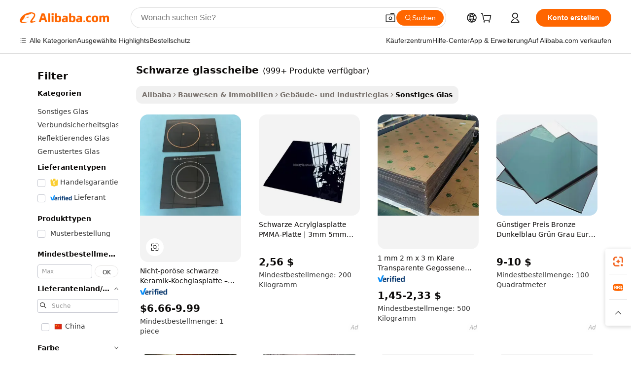

--- FILE ---
content_type: text/html;charset=UTF-8
request_url: https://german.alibaba.com/g/black-glass-sheet.html
body_size: 182910
content:

<!-- screen_content -->

    <!-- tangram:5410 begin-->
    <!-- tangram:529998 begin-->
    
<!DOCTYPE html>
<html lang="de" dir="ltr">
  <head>
        <script>
      window.__BB = {
        scene: window.__bb_scene || 'traffic-free-goods'
      };
      window.__BB.BB_CWV_IGNORE = {
          lcp_element: ['#icbu-buyer-pc-top-banner'],
          lcp_url: [],
        };
      window._timing = {}
      window._timing.first_start = Date.now();
      window.needLoginInspiration = Boolean(false);
      // 变量用于标记页面首次可见时间
      let firstVisibleTime = null;
      if (typeof document.hidden !== 'undefined') {
        // 页面首次加载时直接统计
        if (!document.hidden) {
          firstVisibleTime = Date.now();
          window.__BB_timex = 1
        } else {
          // 页面不可见时监听 visibilitychange 事件
          document.addEventListener('visibilitychange', () => {
            if (!document.hidden) {
              firstVisibleTime = Date.now();
              window.__BB_timex = firstVisibleTime - window.performance.timing.navigationStart
              window.__BB.firstVisibleTime = window.__BB_timex
              console.log("Page became visible after "+ window.__BB_timex + " ms");
            }
          }, { once: true });  // 确保只触发一次
        }
      } else {
        console.warn('Page Visibility API is not supported in this browser.');
      }
    </script>
        <meta name="data-spm" content="a2700">
        <meta name="aplus-xplug" content="NONE">
        <meta name="aplus-icbu-disable-umid" content="1">
        <meta name="google-translate-customization" content="9de59014edaf3b99-22e1cf3b5ca21786-g00bb439a5e9e5f8f-f">
    <meta name="yandex-verification" content="25a76ba8e4443bb3" />
    <meta name="msvalidate.01" content="E3FBF0E89B724C30844BF17C59608E8F" />
    <meta name="viewport" content="width=device-width, initial-scale=1.0, maximum-scale=5.0, user-scalable=yes">
        <link rel="preconnect" href="https://s.alicdn.com/" crossorigin>
    <link rel="dns-prefetch" href="https://s.alicdn.com">
                        <link rel="preload" href="https://s.alicdn.com/@g/alilog/??aplus_plugin_icbufront/index.js,mlog/aplus_v2.js" as="script">
        <link rel="preload" href="https://s.alicdn.com/@img/imgextra/i2/O1CN0153JdbU26g4bILVOyC_!!6000000007690-2-tps-418-58.png" as="image">
        <script>
            window.__APLUS_ABRATE__ = {
        perf_group: 'base64cached',
        scene: "traffic-free-goods",
      };
    </script>
    <meta name="aplus-mmstat-timeout" content="15000">
        <meta content="text/html; charset=utf-8" http-equiv="Content-Type">
          <title>Innovative Lösungen mit Premium-Qualität  schwarze glasscheibe  für Käufer</title>
      <meta name="keywords" content="tempered glass,glass candle jar,custom logo airtight container glass">
      <meta name="description" content="Entdecken Sie erstklassige schwarze glasscheibe-Lösungen, die entwickelt wurden, um die Haltbarkeit und Eleganz in Bauprojekten zu verbessern. Ideal für Geschäftskunden, die zuverlässige und vielseitige Optionen suchen. Unsere Produkte bieten außergewöhnliche Leistung und Ästhetik, um unterschiedlichste Projektanforderungen zu erfüllen.">
            <meta name="pagetiming-rate" content="9">
      <meta name="pagetiming-resource-rate" content="4">
                    <link rel="canonical" href="https://german.alibaba.com/g/black-glass-sheet.html">
                              <link rel="alternate" hreflang="fr" href="https://french.alibaba.com/g/black-glass-sheet.html">
                  <link rel="alternate" hreflang="de" href="https://german.alibaba.com/g/black-glass-sheet.html">
                  <link rel="alternate" hreflang="pt" href="https://portuguese.alibaba.com/g/black-glass-sheet.html">
                  <link rel="alternate" hreflang="it" href="https://italian.alibaba.com/g/black-glass-sheet.html">
                  <link rel="alternate" hreflang="es" href="https://spanish.alibaba.com/g/black-glass-sheet.html">
                  <link rel="alternate" hreflang="ru" href="https://russian.alibaba.com/g/black-glass-sheet.html">
                  <link rel="alternate" hreflang="ko" href="https://korean.alibaba.com/g/black-glass-sheet.html">
                  <link rel="alternate" hreflang="ar" href="https://arabic.alibaba.com/g/black-glass-sheet.html">
                  <link rel="alternate" hreflang="ja" href="https://japanese.alibaba.com/g/black-glass-sheet.html">
                  <link rel="alternate" hreflang="tr" href="https://turkish.alibaba.com/g/black-glass-sheet.html">
                  <link rel="alternate" hreflang="th" href="https://thai.alibaba.com/g/black-glass-sheet.html">
                  <link rel="alternate" hreflang="vi" href="https://vietnamese.alibaba.com/g/black-glass-sheet.html">
                  <link rel="alternate" hreflang="nl" href="https://dutch.alibaba.com/g/black-glass-sheet.html">
                  <link rel="alternate" hreflang="he" href="https://hebrew.alibaba.com/g/black-glass-sheet.html">
                  <link rel="alternate" hreflang="id" href="https://indonesian.alibaba.com/g/black-glass-sheet.html">
                  <link rel="alternate" hreflang="hi" href="https://hindi.alibaba.com/g/black-glass-sheet.html">
                  <link rel="alternate" hreflang="en" href="https://www.alibaba.com/showroom/black-glass-sheet.html">
                  <link rel="alternate" hreflang="zh" href="https://chinese.alibaba.com/g/black-glass-sheet.html">
                  <link rel="alternate" hreflang="x-default" href="https://www.alibaba.com/showroom/black-glass-sheet.html">
                                        <script>
      // Aplus 配置自动打点
      var queue = window.goldlog_queue || (window.goldlog_queue = []);
      var tags = ["button", "a", "div", "span", "i", "svg", "input", "li", "tr"];
      queue.push(
        {
          action: 'goldlog.appendMetaInfo',
          arguments: [
            'aplus-auto-exp',
            [
              {
                logkey: '/sc.ug_msite.new_product_exp',
                cssSelector: '[data-spm-exp]',
                props: ["data-spm-exp"],
              },
              {
                logkey: '/sc.ug_pc.seolist_product_exp',
                cssSelector: '.traffic-card-gallery',
                props: ["data-spm-exp"],
              }
            ]
          ]
        }
      )
      queue.push({
        action: 'goldlog.setMetaInfo',
        arguments: ['aplus-auto-clk', JSON.stringify(tags.map(tag =>({
          "logkey": "/sc.ug_msite.new_product_clk",
          tag,
          "filter": "data-spm-clk",
          "props": ["data-spm-clk"]
        })))],
      });
    </script>
  </head>
  <div id="icbu-header"><div id="the-new-header" data-version="4.4.0" data-tnh-auto-exp="tnh-expose" data-scenes="search-products" style="position: relative;background-color: #fff;border-bottom: 1px solid #ddd;box-sizing: border-box; font-family:Inter,SF Pro Text,Roboto,Helvetica Neue,Helvetica,Tahoma,Arial,PingFang SC,Microsoft YaHei;"><div style="display: flex;align-items:center;height: 72px;min-width: 1200px;max-width: 1580px;margin: 0 auto;padding: 0 40px;box-sizing: border-box;"><img style="height: 29px; width: 209px;" src="https://s.alicdn.com/@img/imgextra/i2/O1CN0153JdbU26g4bILVOyC_!!6000000007690-2-tps-418-58.png" alt="" /></div><div style="min-width: 1200px;max-width: 1580px;margin: 0 auto;overflow: hidden;font-size: 14px;display: flex;justify-content: space-between;padding: 0 40px;box-sizing: border-box;"><div style="display: flex; align-items: center; justify-content: space-between"><div style="position: relative; height: 36px; padding: 0 28px 0 20px">All categories</div><div style="position: relative; height: 36px; padding-right: 28px">Featured selections</div><div style="position: relative; height: 36px">Trade Assurance</div></div><div style="display: flex; align-items: center; justify-content: space-between"><div style="position: relative; height: 36px; padding-right: 28px">Buyer Central</div><div style="position: relative; height: 36px; padding-right: 28px">Help Center</div><div style="position: relative; height: 36px; padding-right: 28px">Get the app</div><div style="position: relative; height: 36px">Become a supplier</div></div></div></div></div></div>
  <body data-spm="7724857" style="min-height: calc(100vh + 1px)"><script 
id="beacon-aplus"   
src="//s.alicdn.com/@g/alilog/??aplus_plugin_icbufront/index.js,mlog/aplus_v2.js"
exparams="aplus=async&userid=&aplus&ali_beacon_id=&ali_apache_id=&ali_apache_track=&ali_apache_tracktmp=&eagleeye_traceid=21032fcc17664038498746167e115d&ip=18%2e219%2e45%2e1&dmtrack_c={ali%5fresin%5ftrace%3dse%5frst%3dnull%7csp%5fviewtype%3dY%7cset%3d3%7cser%3d1007%7cpageId%3da42b0e2a3be0496f879d134f7b5aeab8%7cm%5fpageid%3dnull%7cpvmi%3dffd275fc982346ceba252c20f7d0b923%7csek%5fsepd%3dschwarze%2bglasscheibe%7csek%3dblack%2bglass%2bsheet%7cse%5fpn%3d1%7cp4pid%3d3714b991%2d0992%2d49c0%2d8dfd%2d645971102ab0%7csclkid%3dnull%7cforecast%5fpost%5fcate%3dnull%7cseo%5fnew%5fuser%5fflag%3dfalse%7ccategoryId%3d201726702%7cseo%5fsearch%5fmodel%5fupgrade%5fv2%3d2025070801%7cseo%5fmodule%5fcard%5f20240624%3d202406242%7clong%5ftext%5fgoogle%5ftranslate%5fv2%3d2407142%7cseo%5fcontent%5ftd%5fbottom%5ftext%5fupdate%5fkey%3d2025070801%7cseo%5fsearch%5fmodel%5fupgrade%5fv3%3d2025072201%7cseo%5fsearch%5fmodel%5fmulti%5fupgrade%5fv3%3d2025081101%7cdamo%5falt%5freplace%3dnull%7cwap%5fcross%3d2007659%7cwap%5fimg%5fsearch%3d2025111901%7cwap%5fcs%5faction%3d2005494%7cAPP%5fVisitor%5fActive%3d26703%7cseo%5fshowroom%5fgoods%5fmix%3d2005244%7cseo%5fdefault%5fcached%5flong%5ftext%5ffrom%5fnew%5fkeyword%5fstep%3d2024122502%7cshowroom%5fgeneral%5ftemplate%3d2005292%7cwap%5fcs%5ftext%3dnull%7cstructured%5fdata%3d2025052702%7cseo%5fmulti%5fstyle%5ftext%5fupdate%3d2511182%7cpc%5fnew%5fheader%3dnull%7cseo%5fmeta%5fcate%5ftemplate%5fv1%3d2025042401%7cseo%5fmeta%5ftd%5fsearch%5fkeyword%5fstep%5fv1%3d2025040999%7cseo%5fshowroom%5fbiz%5fbabablog%3d2809001%7cshowroom%5fft%5flong%5ftext%5fbaks%3d80802%7cAPP%5fGrowing%5fBuyer%5fHigh%5fIntent%5fActive%3d25488%7cshowroom%5fpc%5fv2019%3d2104%7cAPP%5fProspecting%5fBuyer%3d26706%7ccache%5fcontrol%3dnull%7cAPP%5fChurned%5fCore%5fBuyer%3d25463%7cseo%5fdefault%5fcached%5flong%5ftext%5fstep%3d24110802%7camp%5flighthouse%5fscore%5fimage%3d19657%7cseo%5fft%5ftranslate%5fgemini%3d25012003%7cwap%5fnode%5fssr%3d2015725%7cdataphant%5fopen%3d27030%7clongtext%5fmulti%5fstyle%5fexpand%5frussian%3d2510141%7cseo%5flongtext%5fgoogle%5fdata%5fsection%3d25021702%7cindustry%5fpopular%5ffloor%3dnull%7cwap%5fad%5fgoods%5fproduct%5finterval%3dnull%7cseo%5fgoods%5fbootom%5fwholesale%5flink%3dnull%7cseo%5fkeyword%5faatest%3d2%7cseo%5fmiddle%5fwholesale%5flink%3dnull%7cft%5flong%5ftext%5fenpand%5fstep2%3d121602%7cseo%5fft%5flongtext%5fexpand%5fstep3%3d25012102%7cseo%5fwap%5fheadercard%3d2006288%7cAPP%5fChurned%5fInactive%5fVisitor%3d25497%7cAPP%5fGrowing%5fBuyer%5fHigh%5fIntent%5fInactive%3d25484%7cseo%5fmeta%5ftd%5fmulti%5fkey%3d2025061801%7ctop%5frecommend%5f20250120%3d202501201%7clongtext%5fmulti%5fstyle%5fexpand%5ffrench%5fcopy%3d25091802%7clongtext%5fmulti%5fstyle%5fexpand%5ffrench%5fcopy%5fcopy%3d25092502%7clong%5ftext%5fpaa%3d2020801%7cseo%5ffloor%5fexp%3dnull%7cseo%5fshowroom%5falgo%5flink%3d17764%7cseo%5fmeta%5ftd%5faib%5fgeneral%5fkey%3d2025091900%7ccountry%5findustry%3d202311033%7cpc%5ffree%5fswitchtosearch%3d2020529%7cshowroom%5fft%5flong%5ftext%5fenpand%5fstep1%3d101102%7cseo%5fshowroom%5fnorel%3d443425%7cplp%5fstyle%5f25%5fpc%3d202505222%7cseo%5fggs%5flayer%3d10010%7cquery%5fmutil%5flang%5ftranslate%3d2025060300%7cAPP%5fChurned%5fBuyer%3d25468%7cstream%5frender%5fperf%5fopt%3d2309181%7cwap%5fgoods%3d2007383%7cseo%5fshowroom%5fsimilar%5f20240614%3d202406142%7cchinese%5fopen%3d6307%7cquery%5fgpt%5ftranslate%3d20240820%7cad%5fproduct%5finterval%3dnull%7camp%5fto%5fpwa%3d2007359%7cplp%5faib%5fmulti%5fai%5fmeta%3d20250401%7cwap%5fsupplier%5fcontent%3dnull%7cpc%5ffree%5frefactoring%3d20220315%7csso%5foem%5ffloor%3d30031%7cAPP%5fGrowing%5fBuyer%5fInactive%3d25476%7cseo%5fpc%5fnew%5fview%5f20240807%3d202408072%7cseo%5fbottom%5ftext%5fentity%5fkey%5fcopy%3d2025062400%7cstream%5frender%3d433763%7cseo%5fmodule%5fcard%5f20240424%3d202404241%7cseo%5ftitle%5freplace%5f20191226%3d5841%7clongtext%5fmulti%5fstyle%5fexpand%3d25090802%7cgoogleweblight%3d6516%7clighthouse%5fbase64%3d2005760%7cAPP%5fProspecting%5fBuyer%5fActive%3d26718%7cad%5fgoods%5fproduct%5finterval%3dnull%7cseo%5fbottom%5fdeep%5fextend%5fkw%5fkey%3d2025071101%7clongtext%5fmulti%5fstyle%5fexpand%5fturkish%3d25102802%7cilink%5fuv%3d20240911%7cwap%5flist%5fwakeup%3d2005832%7ctpp%5fcrosslink%5fpc%3d20205311%7cseo%5ftop%5fbooth%3d18501%7cAPP%5fGrowing%5fBuyer%5fLess%5fActive%3d25472%7cseo%5fsearch%5fmodel%5fupgrade%5frank%3d2025092401%7cgoodslayer%3d7977%7cft%5flong%5ftext%5ftranslate%5fexpand%5fstep1%3d24110802%7cseo%5fheaderstyle%5ftraffic%5fkey%5fv1%3d2025072100%7ccrosslink%5fswitch%3d2008141%7cp4p%5foutline%3d20240328%7cseo%5fmeta%5ftd%5faib%5fv2%5fkey%3d2025091801%7crts%5fmulti%3d2008404%7cseo%5fad%5foptimization%5fkey%5fv2%3d2025072301%7cAPP%5fVisitor%5fLess%5fActive%3d26696%7cplp%5fstyle%5f25%3d202505192%7ccdn%5fvm%3d2007368%7cwap%5fad%5fproduct%5finterval%3dnull%7cseo%5fsearch%5fmodel%5fmulti%5fupgrade%5frank%3d2025092401%7cpc%5fcard%5fshare%3d2025081201%7cAPP%5fGrowing%5fBuyer%5fHigh%5fIntent%5fLess%5fActive%3d25478%7cgoods%5ftitle%5fsubstitute%3d9616%7cwap%5fscreen%5fexp%3d2025081400%7creact%5fheader%5ftest%3d202502182%7cpc%5fcs%5fcolor%3dnull%7cshowroom%5fft%5flong%5ftext%5ftest%3d72502%7cone%5ftap%5flogin%5fABTest%3d202308153%7cseo%5fhyh%5fshow%5ftags%3dnull%7cplp%5fstructured%5fdata%3d2508182%7cguide%5fdelete%3d2008526%7cseo%5findustry%5ftemplate%3dnull%7cseo%5fmeta%5ftd%5fmulti%5fes%5fkey%3d2025073101%7cseo%5fshowroom%5fdata%5fmix%3d19888%7csso%5ftop%5franking%5ffloor%3d20031%7cseo%5ftd%5fdeep%5fupgrade%5fkey%5fv3%3d2025081101%7cwap%5fue%5fone%3d2025111401%7cshowroom%5fto%5frts%5flink%3d2008480%7ccountrysearch%5ftest%3dnull%7cchannel%5famp%5fto%5fpwa%3dnull%7cseo%5fmulti%5fstyles%5flong%5ftext%3d2503172%7cseo%5fmeta%5ftext%5fmutli%5fcate%5ftemplate%5fv1%3d2025080801%7cseo%5fdefault%5fcached%5fmutil%5flong%5ftext%5fstep%3d24110436%7cseo%5faction%5fpoint%5ftype%3d22823%7cseo%5faib%5ftd%5flaunch%5f20240828%5fcopy%3d202408282%7cseo%5fshowroom%5fwholesale%5flink%3d2486142%7cseo%5fperf%5fimprove%3d2023999%7cseo%5fwap%5flist%5fbounce%5f01%3d2063%7cseo%5fwap%5flist%5fbounce%5f02%3d2128%7cAPP%5fGrowing%5fBuyer%5fActive%3d25492%7cvideolayer%3dnull%7cvideo%5fplay%3d2006036%7cAPP%5fChurned%5fMember%5fInactive%3d25501%7cseo%5fgoogle%5fnew%5fstruct%3d438326%7cicbu%5falgo%5fp4p%5fseo%5fad%3d2025072301%7ctpp%5ftrace%3dseoKeyword%2dseoKeyword%5fv3%2dproduct%2dPRODUCT%5fFAIL}&pageid=12db2d012103320b1766403850&hn=ensearchweb033003050011%2erg%2dus%2deast%2eus68&asid=AQAAAAAKL0lpop9UXQAAAABhquVl91ussQ==&treq=&tres=" async>
</script>
            <style>body{background-color:white;}.no-scrollbar.il-sticky.il-top-0.il-max-h-\[100vh\].il-w-\[200px\].il-flex-shrink-0.il-flex-grow-0.il-overflow-y-scroll{background-color:#FFF;padding-left:12px}</style>
                    <!-- tangram:530006 begin-->
<!--  -->
 <style>
   @keyframes il-spin {
     to {
       transform: rotate(360deg);
     }
   }
   @keyframes il-pulse {
     50% {
       opacity: 0.5;
     }
   }
   .traffic-card-gallery {display: flex;position: relative;flex-direction: column;justify-content: flex-start;border-radius: 0.5rem;background-color: #fff;padding: 0.5rem 0.5rem 1rem;overflow: hidden;font-size: 0.75rem;line-height: 1rem;}
   .traffic-card-list {display: flex;position: relative;flex-direction: row;justify-content: flex-start;border-bottom-width: 1px;background-color: #fff;padding: 1rem;height: 292px;overflow: hidden;font-size: 0.75rem;line-height: 1rem;}
   .product-price {
     b {
       font-size: 22px;
     }
   }
   .skel-loading {
       animation: il-pulse 2s cubic-bezier(0.4, 0, 0.6, 1) infinite;background-color: hsl(60, 4.8%, 95.9%);
   }
 </style>
<div id="first-cached-card">
  <div style="box-sizing:border-box;display: flex;position: absolute;left: 0;right: 0;margin: 0 auto;z-index: 1;min-width: 1200px;max-width: 1580px;padding: 0.75rem 3.25rem 0;pointer-events: none;">
    <!--页面左侧区域-->
    <div style="width: 200px;padding-top: 1rem;padding-left:12px; background-color: #fff;border-radius: 0.25rem">
      <div class="skel-loading" style="height: 1.5rem;width: 50%;border-radius: 0.25rem;"></div>
      <div style="margin-top: 1rem;margin-bottom: 1rem;">
        <div class="skel-loading" style="height: 1rem;width: calc(100% * 5 / 6);"></div>
        <div
          class="skel-loading"
          style="margin-top: 1rem;height: 1rem;width: calc(100% * 8 / 12);"
        ></div>
        <div class="skel-loading" style="margin-top: 1rem;height: 1rem;width: 75%;"></div>
        <div
          class="skel-loading"
          style="margin-top: 1rem;height: 1rem;width: calc(100% * 7 / 12);"
        ></div>
      </div>
      <div class="skel-loading" style="height: 1.5rem;width: 50%;border-radius: 0.25rem;"></div>
      <div style="margin-top: 1rem;margin-bottom: 1rem;">
        <div class="skel-loading" style="height: 1rem;width: calc(100% * 5 / 6);"></div>
        <div
          class="skel-loading"
          style="margin-top: 1rem;height: 1rem;width: calc(100% * 8 / 12);"
        ></div>
        <div class="skel-loading" style="margin-top: 1rem;height: 1rem;width: 75%;"></div>
        <div
          class="skel-loading"
          style="margin-top: 1rem;height: 1rem;width: calc(100% * 7 / 12);"
        ></div>
      </div>
      <div class="skel-loading" style="height: 1.5rem;width: 50%;border-radius: 0.25rem;"></div>
      <div style="margin-top: 1rem;margin-bottom: 1rem;">
        <div class="skel-loading" style="height: 1rem;width: calc(100% * 5 / 6);"></div>
        <div
          class="skel-loading"
          style="margin-top: 1rem;height: 1rem;width: calc(100% * 8 / 12);"
        ></div>
        <div class="skel-loading" style="margin-top: 1rem;height: 1rem;width: 75%;"></div>
        <div
          class="skel-loading"
          style="margin-top: 1rem;height: 1rem;width: calc(100% * 7 / 12);"
        ></div>
      </div>
      <div class="skel-loading" style="height: 1.5rem;width: 50%;border-radius: 0.25rem;"></div>
      <div style="margin-top: 1rem;margin-bottom: 1rem;">
        <div class="skel-loading" style="height: 1rem;width: calc(100% * 5 / 6);"></div>
        <div
          class="skel-loading"
          style="margin-top: 1rem;height: 1rem;width: calc(100% * 8 / 12);"
        ></div>
        <div class="skel-loading" style="margin-top: 1rem;height: 1rem;width: 75%;"></div>
        <div
          class="skel-loading"
          style="margin-top: 1rem;height: 1rem;width: calc(100% * 7 / 12);"
        ></div>
      </div>
      <div class="skel-loading" style="height: 1.5rem;width: 50%;border-radius: 0.25rem;"></div>
      <div style="margin-top: 1rem;margin-bottom: 1rem;">
        <div class="skel-loading" style="height: 1rem;width: calc(100% * 5 / 6);"></div>
        <div
          class="skel-loading"
          style="margin-top: 1rem;height: 1rem;width: calc(100% * 8 / 12);"
        ></div>
        <div class="skel-loading" style="margin-top: 1rem;height: 1rem;width: 75%;"></div>
        <div
          class="skel-loading"
          style="margin-top: 1rem;height: 1rem;width: calc(100% * 7 / 12);"
        ></div>
      </div>
      <div class="skel-loading" style="height: 1.5rem;width: 50%;border-radius: 0.25rem;"></div>
      <div style="margin-top: 1rem;margin-bottom: 1rem;">
        <div class="skel-loading" style="height: 1rem;width: calc(100% * 5 / 6);"></div>
        <div
          class="skel-loading"
          style="margin-top: 1rem;height: 1rem;width: calc(100% * 8 / 12);"
        ></div>
        <div class="skel-loading" style="margin-top: 1rem;height: 1rem;width: 75%;"></div>
        <div
          class="skel-loading"
          style="margin-top: 1rem;height: 1rem;width: calc(100% * 7 / 12);"
        ></div>
      </div>
    </div>
    <!--页面主体区域-->
    <div style="flex: 1 1 0%; overflow: hidden;padding: 0.5rem 0.5rem 0.5rem 1.5rem">
      <div style="height: 1.25rem;margin-bottom: 1rem;"></div>
      <!-- keywords -->
      <div style="margin-bottom: 1rem;height: 1.75rem;font-weight: 700;font-size: 1.25rem;line-height: 1.75rem;"></div>
      <!-- longtext -->
            <div style="width: calc(25% - 0.9rem);pointer-events: auto">
        <div class="traffic-card-gallery">
          <!-- ProductImage -->
          <a href="//www.alibaba.com/product-detail/Non-Porous-Black-Ceramic-Glass-Sheet_1601484819435.html?from=SEO" target="_blank" style="position: relative;margin-bottom: 0.5rem;aspect-ratio: 1;overflow: hidden;border-radius: 0.5rem;">
            <div style="display: flex; overflow: hidden">
              <div style="position: relative;margin: 0;width: 100%;min-width: 0;flex-shrink: 0;flex-grow: 0;flex-basis: 100%;padding: 0;">
                <img style="position: relative; aspect-ratio: 1; width: 100%" src="[data-uri]" loading="eager" />
                <div style="position: absolute;left: 0;bottom: 0;right: 0;top: 0;background-color: #000;opacity: 0.05;"></div>
              </div>
            </div>
          </a>
          <div style="display: flex;flex: 1 1 0%;flex-direction: column;justify-content: space-between;">
            <div>
              <a class="skel-loading" style="margin-top: 0.5rem;display:inline-block;width:100%;height:1rem;" href="//www.alibaba.com/product-detail/Non-Porous-Black-Ceramic-Glass-Sheet_1601484819435.html" target="_blank"></a>
              <a class="skel-loading" style="margin-top: 0.125rem;display:inline-block;width:100%;height:1rem;" href="//www.alibaba.com/product-detail/Non-Porous-Black-Ceramic-Glass-Sheet_1601484819435.html" target="_blank"></a>
              <div class="skel-loading" style="margin-top: 0.25rem;height:1.625rem;width:75%"></div>
              <div class="skel-loading" style="margin-top: 0.5rem;height: 1rem;width:50%"></div>
              <div class="skel-loading" style="margin-top:0.25rem;height:1rem;width:25%"></div>
            </div>
          </div>

        </div>
      </div>

    </div>
  </div>
</div>
<!-- tangram:530006 end-->
            <style>
.component-left-filter-callback{display:flex;position:relative;margin-top:10px;height:1200px}.component-left-filter-callback img{width:200px}.component-left-filter-callback i{position:absolute;top:5%;left:50%}.related-search-wrapper{padding:.5rem;--tw-bg-opacity: 1;background-color:#fff;background-color:rgba(255,255,255,var(--tw-bg-opacity, 1));border-width:1px;border-color:var(--input)}.related-search-wrapper .related-search-box{margin:12px 16px}.related-search-wrapper .related-search-box .related-search-title{display:inline;float:start;color:#666;word-wrap:break-word;margin-right:12px;width:13%}.related-search-wrapper .related-search-box .related-search-content{display:flex;flex-wrap:wrap}.related-search-wrapper .related-search-box .related-search-content .related-search-link{margin-right:12px;width:23%;overflow:hidden;color:#666;text-overflow:ellipsis;white-space:nowrap}.product-title img{margin-right:.5rem;display:inline-block;height:1rem;vertical-align:sub}.product-price b{font-size:22px}.similar-icon{position:absolute;bottom:12px;z-index:2;right:12px}.rfq-card{display:inline-block;position:relative;box-sizing:border-box;margin-bottom:36px}.rfq-card .rfq-card-content{display:flex;position:relative;flex-direction:column;align-items:flex-start;background-size:cover;background-color:#fff;padding:12px;width:100%;height:100%}.rfq-card .rfq-card-content .rfq-card-icon{margin-top:50px}.rfq-card .rfq-card-content .rfq-card-icon img{width:45px}.rfq-card .rfq-card-content .rfq-card-top-title{margin-top:14px;color:#222;font-weight:400;font-size:16px}.rfq-card .rfq-card-content .rfq-card-title{margin-top:24px;color:#333;font-weight:800;font-size:20px}.rfq-card .rfq-card-content .rfq-card-input-box{margin-top:24px;width:100%}.rfq-card .rfq-card-content .rfq-card-input-box textarea{box-sizing:border-box;border:1px solid #ddd;border-radius:4px;background-color:#fff;padding:9px 12px;width:100%;height:88px;resize:none;color:#666;font-weight:400;font-size:13px;font-family:inherit}.rfq-card .rfq-card-content .rfq-card-button{margin-top:24px;border:1px solid #666;border-radius:16px;background-color:#fff;width:67%;color:#000;font-weight:700;font-size:14px;line-height:30px;text-align:center}[data-modulename^=ProductList-] div{contain-intrinsic-size:auto 500px}.traffic-card-gallery:hover{--tw-shadow: 0px 2px 6px 2px rgba(0,0,0,.12157);--tw-shadow-colored: 0px 2px 6px 2px var(--tw-shadow-color);box-shadow:0 0 #0000,0 0 #0000,0 2px 6px 2px #0000001f;box-shadow:var(--tw-ring-offset-shadow, 0 0 rgba(0,0,0,0)),var(--tw-ring-shadow, 0 0 rgba(0,0,0,0)),var(--tw-shadow);z-index:10}.traffic-card-gallery{position:relative;display:flex;flex-direction:column;justify-content:flex-start;overflow:hidden;border-radius:.75rem;--tw-bg-opacity: 1;background-color:#fff;background-color:rgba(255,255,255,var(--tw-bg-opacity, 1));padding:.5rem;font-size:.75rem;line-height:1rem}.traffic-card-list{position:relative;display:flex;height:292px;flex-direction:row;justify-content:flex-start;overflow:hidden;border-bottom-width:1px;--tw-bg-opacity: 1;background-color:#fff;background-color:rgba(255,255,255,var(--tw-bg-opacity, 1));padding:1rem;font-size:.75rem;line-height:1rem}.traffic-card-g-industry:hover{--tw-shadow: 0 0 10px rgba(0,0,0,.1);--tw-shadow-colored: 0 0 10px var(--tw-shadow-color);box-shadow:0 0 #0000,0 0 #0000,0 0 10px #0000001a;box-shadow:var(--tw-ring-offset-shadow, 0 0 rgba(0,0,0,0)),var(--tw-ring-shadow, 0 0 rgba(0,0,0,0)),var(--tw-shadow)}.traffic-card-g-industry{position:relative;border-radius:var(--radius);--tw-bg-opacity: 1;background-color:#fff;background-color:rgba(255,255,255,var(--tw-bg-opacity, 1));padding:1.25rem .75rem .75rem;font-size:.875rem;line-height:1.25rem}.module-filter-section-wrapper{max-height:none!important;overflow-x:hidden}*,:before,:after{--tw-border-spacing-x: 0;--tw-border-spacing-y: 0;--tw-translate-x: 0;--tw-translate-y: 0;--tw-rotate: 0;--tw-skew-x: 0;--tw-skew-y: 0;--tw-scale-x: 1;--tw-scale-y: 1;--tw-pan-x: ;--tw-pan-y: ;--tw-pinch-zoom: ;--tw-scroll-snap-strictness: proximity;--tw-gradient-from-position: ;--tw-gradient-via-position: ;--tw-gradient-to-position: ;--tw-ordinal: ;--tw-slashed-zero: ;--tw-numeric-figure: ;--tw-numeric-spacing: ;--tw-numeric-fraction: ;--tw-ring-inset: ;--tw-ring-offset-width: 0px;--tw-ring-offset-color: #fff;--tw-ring-color: rgba(59, 130, 246, .5);--tw-ring-offset-shadow: 0 0 rgba(0,0,0,0);--tw-ring-shadow: 0 0 rgba(0,0,0,0);--tw-shadow: 0 0 rgba(0,0,0,0);--tw-shadow-colored: 0 0 rgba(0,0,0,0);--tw-blur: ;--tw-brightness: ;--tw-contrast: ;--tw-grayscale: ;--tw-hue-rotate: ;--tw-invert: ;--tw-saturate: ;--tw-sepia: ;--tw-drop-shadow: ;--tw-backdrop-blur: ;--tw-backdrop-brightness: ;--tw-backdrop-contrast: ;--tw-backdrop-grayscale: ;--tw-backdrop-hue-rotate: ;--tw-backdrop-invert: ;--tw-backdrop-opacity: ;--tw-backdrop-saturate: ;--tw-backdrop-sepia: ;--tw-contain-size: ;--tw-contain-layout: ;--tw-contain-paint: ;--tw-contain-style: }::backdrop{--tw-border-spacing-x: 0;--tw-border-spacing-y: 0;--tw-translate-x: 0;--tw-translate-y: 0;--tw-rotate: 0;--tw-skew-x: 0;--tw-skew-y: 0;--tw-scale-x: 1;--tw-scale-y: 1;--tw-pan-x: ;--tw-pan-y: ;--tw-pinch-zoom: ;--tw-scroll-snap-strictness: proximity;--tw-gradient-from-position: ;--tw-gradient-via-position: ;--tw-gradient-to-position: ;--tw-ordinal: ;--tw-slashed-zero: ;--tw-numeric-figure: ;--tw-numeric-spacing: ;--tw-numeric-fraction: ;--tw-ring-inset: ;--tw-ring-offset-width: 0px;--tw-ring-offset-color: #fff;--tw-ring-color: rgba(59, 130, 246, .5);--tw-ring-offset-shadow: 0 0 rgba(0,0,0,0);--tw-ring-shadow: 0 0 rgba(0,0,0,0);--tw-shadow: 0 0 rgba(0,0,0,0);--tw-shadow-colored: 0 0 rgba(0,0,0,0);--tw-blur: ;--tw-brightness: ;--tw-contrast: ;--tw-grayscale: ;--tw-hue-rotate: ;--tw-invert: ;--tw-saturate: ;--tw-sepia: ;--tw-drop-shadow: ;--tw-backdrop-blur: ;--tw-backdrop-brightness: ;--tw-backdrop-contrast: ;--tw-backdrop-grayscale: ;--tw-backdrop-hue-rotate: ;--tw-backdrop-invert: ;--tw-backdrop-opacity: ;--tw-backdrop-saturate: ;--tw-backdrop-sepia: ;--tw-contain-size: ;--tw-contain-layout: ;--tw-contain-paint: ;--tw-contain-style: }*,:before,:after{box-sizing:border-box;border-width:0;border-style:solid;border-color:#e5e7eb}:before,:after{--tw-content: ""}html,:host{line-height:1.5;-webkit-text-size-adjust:100%;-moz-tab-size:4;-o-tab-size:4;tab-size:4;font-family:ui-sans-serif,system-ui,-apple-system,Segoe UI,Roboto,Ubuntu,Cantarell,Noto Sans,sans-serif,"Apple Color Emoji","Segoe UI Emoji",Segoe UI Symbol,"Noto Color Emoji";font-feature-settings:normal;font-variation-settings:normal;-webkit-tap-highlight-color:transparent}body{margin:0;line-height:inherit}hr{height:0;color:inherit;border-top-width:1px}abbr:where([title]){text-decoration:underline;-webkit-text-decoration:underline dotted;text-decoration:underline dotted}h1,h2,h3,h4,h5,h6{font-size:inherit;font-weight:inherit}a{color:inherit;text-decoration:inherit}b,strong{font-weight:bolder}code,kbd,samp,pre{font-family:ui-monospace,SFMono-Regular,Menlo,Monaco,Consolas,Liberation Mono,Courier New,monospace;font-feature-settings:normal;font-variation-settings:normal;font-size:1em}small{font-size:80%}sub,sup{font-size:75%;line-height:0;position:relative;vertical-align:baseline}sub{bottom:-.25em}sup{top:-.5em}table{text-indent:0;border-color:inherit;border-collapse:collapse}button,input,optgroup,select,textarea{font-family:inherit;font-feature-settings:inherit;font-variation-settings:inherit;font-size:100%;font-weight:inherit;line-height:inherit;letter-spacing:inherit;color:inherit;margin:0;padding:0}button,select{text-transform:none}button,input:where([type=button]),input:where([type=reset]),input:where([type=submit]){-webkit-appearance:button;background-color:transparent;background-image:none}:-moz-focusring{outline:auto}:-moz-ui-invalid{box-shadow:none}progress{vertical-align:baseline}::-webkit-inner-spin-button,::-webkit-outer-spin-button{height:auto}[type=search]{-webkit-appearance:textfield;outline-offset:-2px}::-webkit-search-decoration{-webkit-appearance:none}::-webkit-file-upload-button{-webkit-appearance:button;font:inherit}summary{display:list-item}blockquote,dl,dd,h1,h2,h3,h4,h5,h6,hr,figure,p,pre{margin:0}fieldset{margin:0;padding:0}legend{padding:0}ol,ul,menu{list-style:none;margin:0;padding:0}dialog{padding:0}textarea{resize:vertical}input::-moz-placeholder,textarea::-moz-placeholder{opacity:1;color:#9ca3af}input::placeholder,textarea::placeholder{opacity:1;color:#9ca3af}button,[role=button]{cursor:pointer}:disabled{cursor:default}img,svg,video,canvas,audio,iframe,embed,object{display:block;vertical-align:middle}img,video{max-width:100%;height:auto}[hidden]:where(:not([hidden=until-found])){display:none}:root{--background: hsl(0, 0%, 100%);--foreground: hsl(20, 14.3%, 4.1%);--card: hsl(0, 0%, 100%);--card-foreground: hsl(20, 14.3%, 4.1%);--popover: hsl(0, 0%, 100%);--popover-foreground: hsl(20, 14.3%, 4.1%);--primary: hsl(24, 100%, 50%);--primary-foreground: hsl(60, 9.1%, 97.8%);--secondary: hsl(60, 4.8%, 95.9%);--secondary-foreground: #333;--muted: hsl(60, 4.8%, 95.9%);--muted-foreground: hsl(25, 5.3%, 44.7%);--accent: hsl(60, 4.8%, 95.9%);--accent-foreground: hsl(24, 9.8%, 10%);--destructive: hsl(0, 84.2%, 60.2%);--destructive-foreground: hsl(60, 9.1%, 97.8%);--border: hsl(20, 5.9%, 90%);--input: hsl(20, 5.9%, 90%);--ring: hsl(24.6, 95%, 53.1%);--radius: 1rem}.dark{--background: hsl(20, 14.3%, 4.1%);--foreground: hsl(60, 9.1%, 97.8%);--card: hsl(20, 14.3%, 4.1%);--card-foreground: hsl(60, 9.1%, 97.8%);--popover: hsl(20, 14.3%, 4.1%);--popover-foreground: hsl(60, 9.1%, 97.8%);--primary: hsl(20.5, 90.2%, 48.2%);--primary-foreground: hsl(60, 9.1%, 97.8%);--secondary: hsl(12, 6.5%, 15.1%);--secondary-foreground: hsl(60, 9.1%, 97.8%);--muted: hsl(12, 6.5%, 15.1%);--muted-foreground: hsl(24, 5.4%, 63.9%);--accent: hsl(12, 6.5%, 15.1%);--accent-foreground: hsl(60, 9.1%, 97.8%);--destructive: hsl(0, 72.2%, 50.6%);--destructive-foreground: hsl(60, 9.1%, 97.8%);--border: hsl(12, 6.5%, 15.1%);--input: hsl(12, 6.5%, 15.1%);--ring: hsl(20.5, 90.2%, 48.2%)}*{border-color:#e7e5e4;border-color:var(--border)}body{background-color:#fff;background-color:var(--background);color:#0c0a09;color:var(--foreground)}.il-sr-only{position:absolute;width:1px;height:1px;padding:0;margin:-1px;overflow:hidden;clip:rect(0,0,0,0);white-space:nowrap;border-width:0}.il-invisible{visibility:hidden}.il-fixed{position:fixed}.il-absolute{position:absolute}.il-relative{position:relative}.il-sticky{position:sticky}.il-inset-0{inset:0}.il--bottom-12{bottom:-3rem}.il--top-12{top:-3rem}.il-bottom-0{bottom:0}.il-bottom-2{bottom:.5rem}.il-bottom-3{bottom:.75rem}.il-bottom-4{bottom:1rem}.il-end-0{right:0}.il-end-2{right:.5rem}.il-end-3{right:.75rem}.il-end-4{right:1rem}.il-left-0{left:0}.il-left-3{left:.75rem}.il-right-0{right:0}.il-right-2{right:.5rem}.il-right-3{right:.75rem}.il-start-0{left:0}.il-start-1\/2{left:50%}.il-start-2{left:.5rem}.il-start-3{left:.75rem}.il-start-\[50\%\]{left:50%}.il-top-0{top:0}.il-top-1\/2{top:50%}.il-top-16{top:4rem}.il-top-4{top:1rem}.il-top-\[50\%\]{top:50%}.il-z-10{z-index:10}.il-z-50{z-index:50}.il-z-\[9999\]{z-index:9999}.il-col-span-4{grid-column:span 4 / span 4}.il-m-0{margin:0}.il-m-3{margin:.75rem}.il-m-auto{margin:auto}.il-mx-auto{margin-left:auto;margin-right:auto}.il-my-3{margin-top:.75rem;margin-bottom:.75rem}.il-my-5{margin-top:1.25rem;margin-bottom:1.25rem}.il-my-auto{margin-top:auto;margin-bottom:auto}.\!il-mb-4{margin-bottom:1rem!important}.il--mt-4{margin-top:-1rem}.il-mb-0{margin-bottom:0}.il-mb-1{margin-bottom:.25rem}.il-mb-2{margin-bottom:.5rem}.il-mb-3{margin-bottom:.75rem}.il-mb-4{margin-bottom:1rem}.il-mb-5{margin-bottom:1.25rem}.il-mb-6{margin-bottom:1.5rem}.il-mb-8{margin-bottom:2rem}.il-mb-\[-0\.75rem\]{margin-bottom:-.75rem}.il-mb-\[0\.125rem\]{margin-bottom:.125rem}.il-me-1{margin-right:.25rem}.il-me-2{margin-right:.5rem}.il-me-3{margin-right:.75rem}.il-me-auto{margin-right:auto}.il-mr-1{margin-right:.25rem}.il-mr-2{margin-right:.5rem}.il-ms-1{margin-left:.25rem}.il-ms-4{margin-left:1rem}.il-ms-5{margin-left:1.25rem}.il-ms-8{margin-left:2rem}.il-ms-\[\.375rem\]{margin-left:.375rem}.il-ms-auto{margin-left:auto}.il-mt-0{margin-top:0}.il-mt-0\.5{margin-top:.125rem}.il-mt-1{margin-top:.25rem}.il-mt-2{margin-top:.5rem}.il-mt-3{margin-top:.75rem}.il-mt-4{margin-top:1rem}.il-mt-6{margin-top:1.5rem}.il-line-clamp-1{overflow:hidden;display:-webkit-box;-webkit-box-orient:vertical;-webkit-line-clamp:1}.il-line-clamp-2{overflow:hidden;display:-webkit-box;-webkit-box-orient:vertical;-webkit-line-clamp:2}.il-line-clamp-6{overflow:hidden;display:-webkit-box;-webkit-box-orient:vertical;-webkit-line-clamp:6}.il-inline-block{display:inline-block}.il-inline{display:inline}.il-flex{display:flex}.il-inline-flex{display:inline-flex}.il-grid{display:grid}.il-aspect-square{aspect-ratio:1 / 1}.il-size-5{width:1.25rem;height:1.25rem}.il-h-1{height:.25rem}.il-h-10{height:2.5rem}.il-h-11{height:2.75rem}.il-h-20{height:5rem}.il-h-24{height:6rem}.il-h-3\.5{height:.875rem}.il-h-4{height:1rem}.il-h-40{height:10rem}.il-h-6{height:1.5rem}.il-h-8{height:2rem}.il-h-9{height:2.25rem}.il-h-\[150px\]{height:150px}.il-h-\[152px\]{height:152px}.il-h-\[18\.25rem\]{height:18.25rem}.il-h-\[292px\]{height:292px}.il-h-\[600px\]{height:600px}.il-h-auto{height:auto}.il-h-fit{height:-moz-fit-content;height:fit-content}.il-h-full{height:100%}.il-h-screen{height:100vh}.il-max-h-\[100vh\]{max-height:100vh}.il-w-1\/2{width:50%}.il-w-10{width:2.5rem}.il-w-10\/12{width:83.333333%}.il-w-4{width:1rem}.il-w-6{width:1.5rem}.il-w-64{width:16rem}.il-w-7\/12{width:58.333333%}.il-w-72{width:18rem}.il-w-8{width:2rem}.il-w-8\/12{width:66.666667%}.il-w-9{width:2.25rem}.il-w-9\/12{width:75%}.il-w-\[200px\]{width:200px}.il-w-\[84px\]{width:84px}.il-w-fit{width:-moz-fit-content;width:fit-content}.il-w-full{width:100%}.il-w-screen{width:100vw}.il-min-w-0{min-width:0px}.il-min-w-3{min-width:.75rem}.il-min-w-\[1200px\]{min-width:1200px}.il-max-w-\[1000px\]{max-width:1000px}.il-max-w-\[1580px\]{max-width:1580px}.il-max-w-full{max-width:100%}.il-max-w-lg{max-width:32rem}.il-flex-1{flex:1 1 0%}.il-flex-shrink-0,.il-shrink-0{flex-shrink:0}.il-flex-grow-0,.il-grow-0{flex-grow:0}.il-basis-24{flex-basis:6rem}.il-basis-full{flex-basis:100%}.il-origin-\[--radix-tooltip-content-transform-origin\]{transform-origin:var(--radix-tooltip-content-transform-origin)}.il--translate-x-1\/2{--tw-translate-x: -50%;transform:translate(-50%,var(--tw-translate-y)) rotate(var(--tw-rotate)) skew(var(--tw-skew-x)) skewY(var(--tw-skew-y)) scaleX(var(--tw-scale-x)) scaleY(var(--tw-scale-y));transform:translate(var(--tw-translate-x),var(--tw-translate-y)) rotate(var(--tw-rotate)) skew(var(--tw-skew-x)) skewY(var(--tw-skew-y)) scaleX(var(--tw-scale-x)) scaleY(var(--tw-scale-y))}.il--translate-y-1\/2{--tw-translate-y: -50%;transform:translate(var(--tw-translate-x),-50%) rotate(var(--tw-rotate)) skew(var(--tw-skew-x)) skewY(var(--tw-skew-y)) scaleX(var(--tw-scale-x)) scaleY(var(--tw-scale-y));transform:translate(var(--tw-translate-x),var(--tw-translate-y)) rotate(var(--tw-rotate)) skew(var(--tw-skew-x)) skewY(var(--tw-skew-y)) scaleX(var(--tw-scale-x)) scaleY(var(--tw-scale-y))}.il-translate-x-\[-50\%\]{--tw-translate-x: -50%;transform:translate(-50%,var(--tw-translate-y)) rotate(var(--tw-rotate)) skew(var(--tw-skew-x)) skewY(var(--tw-skew-y)) scaleX(var(--tw-scale-x)) scaleY(var(--tw-scale-y));transform:translate(var(--tw-translate-x),var(--tw-translate-y)) rotate(var(--tw-rotate)) skew(var(--tw-skew-x)) skewY(var(--tw-skew-y)) scaleX(var(--tw-scale-x)) scaleY(var(--tw-scale-y))}.il-translate-y-\[-50\%\]{--tw-translate-y: -50%;transform:translate(var(--tw-translate-x),-50%) rotate(var(--tw-rotate)) skew(var(--tw-skew-x)) skewY(var(--tw-skew-y)) scaleX(var(--tw-scale-x)) scaleY(var(--tw-scale-y));transform:translate(var(--tw-translate-x),var(--tw-translate-y)) rotate(var(--tw-rotate)) skew(var(--tw-skew-x)) skewY(var(--tw-skew-y)) scaleX(var(--tw-scale-x)) scaleY(var(--tw-scale-y))}.il-rotate-90{--tw-rotate: 90deg;transform:translate(var(--tw-translate-x),var(--tw-translate-y)) rotate(90deg) skew(var(--tw-skew-x)) skewY(var(--tw-skew-y)) scaleX(var(--tw-scale-x)) scaleY(var(--tw-scale-y));transform:translate(var(--tw-translate-x),var(--tw-translate-y)) rotate(var(--tw-rotate)) skew(var(--tw-skew-x)) skewY(var(--tw-skew-y)) scaleX(var(--tw-scale-x)) scaleY(var(--tw-scale-y))}@keyframes il-pulse{50%{opacity:.5}}.il-animate-pulse{animation:il-pulse 2s cubic-bezier(.4,0,.6,1) infinite}@keyframes il-spin{to{transform:rotate(360deg)}}.il-animate-spin{animation:il-spin 1s linear infinite}.il-cursor-pointer{cursor:pointer}.il-list-disc{list-style-type:disc}.il-grid-cols-2{grid-template-columns:repeat(2,minmax(0,1fr))}.il-grid-cols-4{grid-template-columns:repeat(4,minmax(0,1fr))}.il-flex-row{flex-direction:row}.il-flex-col{flex-direction:column}.il-flex-col-reverse{flex-direction:column-reverse}.il-flex-wrap{flex-wrap:wrap}.il-flex-nowrap{flex-wrap:nowrap}.il-items-start{align-items:flex-start}.il-items-center{align-items:center}.il-items-baseline{align-items:baseline}.il-justify-start{justify-content:flex-start}.il-justify-end{justify-content:flex-end}.il-justify-center{justify-content:center}.il-justify-between{justify-content:space-between}.il-gap-1{gap:.25rem}.il-gap-1\.5{gap:.375rem}.il-gap-10{gap:2.5rem}.il-gap-2{gap:.5rem}.il-gap-3{gap:.75rem}.il-gap-4{gap:1rem}.il-gap-8{gap:2rem}.il-gap-\[\.0938rem\]{gap:.0938rem}.il-gap-\[\.375rem\]{gap:.375rem}.il-gap-\[0\.125rem\]{gap:.125rem}.\!il-gap-x-5{-moz-column-gap:1.25rem!important;column-gap:1.25rem!important}.\!il-gap-y-5{row-gap:1.25rem!important}.il-space-y-1\.5>:not([hidden])~:not([hidden]){--tw-space-y-reverse: 0;margin-top:calc(.375rem * (1 - var(--tw-space-y-reverse)));margin-top:.375rem;margin-top:calc(.375rem * calc(1 - var(--tw-space-y-reverse)));margin-bottom:0rem;margin-bottom:calc(.375rem * var(--tw-space-y-reverse))}.il-space-y-4>:not([hidden])~:not([hidden]){--tw-space-y-reverse: 0;margin-top:calc(1rem * (1 - var(--tw-space-y-reverse)));margin-top:1rem;margin-top:calc(1rem * calc(1 - var(--tw-space-y-reverse)));margin-bottom:0rem;margin-bottom:calc(1rem * var(--tw-space-y-reverse))}.il-overflow-hidden{overflow:hidden}.il-overflow-y-auto{overflow-y:auto}.il-overflow-y-scroll{overflow-y:scroll}.il-truncate{overflow:hidden;text-overflow:ellipsis;white-space:nowrap}.il-text-ellipsis{text-overflow:ellipsis}.il-whitespace-normal{white-space:normal}.il-whitespace-nowrap{white-space:nowrap}.il-break-normal{word-wrap:normal;word-break:normal}.il-break-words{word-wrap:break-word}.il-break-all{word-break:break-all}.il-rounded{border-radius:.25rem}.il-rounded-2xl{border-radius:1rem}.il-rounded-\[0\.5rem\]{border-radius:.5rem}.il-rounded-\[1\.25rem\]{border-radius:1.25rem}.il-rounded-full{border-radius:9999px}.il-rounded-lg{border-radius:1rem;border-radius:var(--radius)}.il-rounded-md{border-radius:calc(1rem - 2px);border-radius:calc(var(--radius) - 2px)}.il-rounded-sm{border-radius:calc(1rem - 4px);border-radius:calc(var(--radius) - 4px)}.il-rounded-xl{border-radius:.75rem}.il-border,.il-border-\[1px\]{border-width:1px}.il-border-b,.il-border-b-\[1px\]{border-bottom-width:1px}.il-border-solid{border-style:solid}.il-border-none{border-style:none}.il-border-\[\#222\]{--tw-border-opacity: 1;border-color:#222;border-color:rgba(34,34,34,var(--tw-border-opacity, 1))}.il-border-\[\#DDD\]{--tw-border-opacity: 1;border-color:#ddd;border-color:rgba(221,221,221,var(--tw-border-opacity, 1))}.il-border-foreground{border-color:#0c0a09;border-color:var(--foreground)}.il-border-input{border-color:#e7e5e4;border-color:var(--input)}.il-bg-\[\#F8F8F8\]{--tw-bg-opacity: 1;background-color:#f8f8f8;background-color:rgba(248,248,248,var(--tw-bg-opacity, 1))}.il-bg-\[\#d9d9d963\]{background-color:#d9d9d963}.il-bg-accent{background-color:#f5f5f4;background-color:var(--accent)}.il-bg-background{background-color:#fff;background-color:var(--background)}.il-bg-black{--tw-bg-opacity: 1;background-color:#000;background-color:rgba(0,0,0,var(--tw-bg-opacity, 1))}.il-bg-black\/80{background-color:#000c}.il-bg-destructive{background-color:#ef4444;background-color:var(--destructive)}.il-bg-gray-300{--tw-bg-opacity: 1;background-color:#d1d5db;background-color:rgba(209,213,219,var(--tw-bg-opacity, 1))}.il-bg-muted{background-color:#f5f5f4;background-color:var(--muted)}.il-bg-orange-500{--tw-bg-opacity: 1;background-color:#f97316;background-color:rgba(249,115,22,var(--tw-bg-opacity, 1))}.il-bg-popover{background-color:#fff;background-color:var(--popover)}.il-bg-primary{background-color:#f60;background-color:var(--primary)}.il-bg-secondary{background-color:#f5f5f4;background-color:var(--secondary)}.il-bg-transparent{background-color:transparent}.il-bg-white{--tw-bg-opacity: 1;background-color:#fff;background-color:rgba(255,255,255,var(--tw-bg-opacity, 1))}.il-bg-opacity-80{--tw-bg-opacity: .8}.il-bg-cover{background-size:cover}.il-bg-no-repeat{background-repeat:no-repeat}.il-fill-black{fill:#000}.il-object-cover{-o-object-fit:cover;object-fit:cover}.il-p-0{padding:0}.il-p-1{padding:.25rem}.il-p-2{padding:.5rem}.il-p-3{padding:.75rem}.il-p-4{padding:1rem}.il-p-5{padding:1.25rem}.il-p-6{padding:1.5rem}.il-px-2{padding-left:.5rem;padding-right:.5rem}.il-px-3{padding-left:.75rem;padding-right:.75rem}.il-py-0\.5{padding-top:.125rem;padding-bottom:.125rem}.il-py-1\.5{padding-top:.375rem;padding-bottom:.375rem}.il-py-10{padding-top:2.5rem;padding-bottom:2.5rem}.il-py-2{padding-top:.5rem;padding-bottom:.5rem}.il-py-3{padding-top:.75rem;padding-bottom:.75rem}.il-pb-0{padding-bottom:0}.il-pb-3{padding-bottom:.75rem}.il-pb-4{padding-bottom:1rem}.il-pb-8{padding-bottom:2rem}.il-pe-0{padding-right:0}.il-pe-2{padding-right:.5rem}.il-pe-3{padding-right:.75rem}.il-pe-4{padding-right:1rem}.il-pe-6{padding-right:1.5rem}.il-pe-8{padding-right:2rem}.il-pe-\[12px\]{padding-right:12px}.il-pe-\[3\.25rem\]{padding-right:3.25rem}.il-pl-4{padding-left:1rem}.il-ps-0{padding-left:0}.il-ps-2{padding-left:.5rem}.il-ps-3{padding-left:.75rem}.il-ps-4{padding-left:1rem}.il-ps-6{padding-left:1.5rem}.il-ps-8{padding-left:2rem}.il-ps-\[12px\]{padding-left:12px}.il-ps-\[3\.25rem\]{padding-left:3.25rem}.il-pt-10{padding-top:2.5rem}.il-pt-4{padding-top:1rem}.il-pt-5{padding-top:1.25rem}.il-pt-6{padding-top:1.5rem}.il-pt-7{padding-top:1.75rem}.il-text-center{text-align:center}.il-text-start{text-align:left}.il-text-2xl{font-size:1.5rem;line-height:2rem}.il-text-base{font-size:1rem;line-height:1.5rem}.il-text-lg{font-size:1.125rem;line-height:1.75rem}.il-text-sm{font-size:.875rem;line-height:1.25rem}.il-text-xl{font-size:1.25rem;line-height:1.75rem}.il-text-xs{font-size:.75rem;line-height:1rem}.il-font-\[600\]{font-weight:600}.il-font-bold{font-weight:700}.il-font-medium{font-weight:500}.il-font-normal{font-weight:400}.il-font-semibold{font-weight:600}.il-leading-3{line-height:.75rem}.il-leading-4{line-height:1rem}.il-leading-\[1\.43\]{line-height:1.43}.il-leading-\[18px\]{line-height:18px}.il-leading-\[26px\]{line-height:26px}.il-leading-none{line-height:1}.il-tracking-tight{letter-spacing:-.025em}.il-text-\[\#00820D\]{--tw-text-opacity: 1;color:#00820d;color:rgba(0,130,13,var(--tw-text-opacity, 1))}.il-text-\[\#222\]{--tw-text-opacity: 1;color:#222;color:rgba(34,34,34,var(--tw-text-opacity, 1))}.il-text-\[\#444\]{--tw-text-opacity: 1;color:#444;color:rgba(68,68,68,var(--tw-text-opacity, 1))}.il-text-\[\#4B1D1F\]{--tw-text-opacity: 1;color:#4b1d1f;color:rgba(75,29,31,var(--tw-text-opacity, 1))}.il-text-\[\#767676\]{--tw-text-opacity: 1;color:#767676;color:rgba(118,118,118,var(--tw-text-opacity, 1))}.il-text-\[\#D04A0A\]{--tw-text-opacity: 1;color:#d04a0a;color:rgba(208,74,10,var(--tw-text-opacity, 1))}.il-text-\[\#F7421E\]{--tw-text-opacity: 1;color:#f7421e;color:rgba(247,66,30,var(--tw-text-opacity, 1))}.il-text-\[\#FF6600\]{--tw-text-opacity: 1;color:#f60;color:rgba(255,102,0,var(--tw-text-opacity, 1))}.il-text-\[\#f7421e\]{--tw-text-opacity: 1;color:#f7421e;color:rgba(247,66,30,var(--tw-text-opacity, 1))}.il-text-destructive-foreground{color:#fafaf9;color:var(--destructive-foreground)}.il-text-foreground{color:#0c0a09;color:var(--foreground)}.il-text-muted-foreground{color:#78716c;color:var(--muted-foreground)}.il-text-popover-foreground{color:#0c0a09;color:var(--popover-foreground)}.il-text-primary{color:#f60;color:var(--primary)}.il-text-primary-foreground{color:#fafaf9;color:var(--primary-foreground)}.il-text-secondary-foreground{color:#333;color:var(--secondary-foreground)}.il-text-white{--tw-text-opacity: 1;color:#fff;color:rgba(255,255,255,var(--tw-text-opacity, 1))}.il-underline{text-decoration-line:underline}.il-line-through{text-decoration-line:line-through}.il-underline-offset-4{text-underline-offset:4px}.il-opacity-5{opacity:.05}.il-opacity-70{opacity:.7}.il-shadow-\[0_2px_6px_2px_rgba\(0\,0\,0\,0\.12\)\]{--tw-shadow: 0 2px 6px 2px rgba(0,0,0,.12);--tw-shadow-colored: 0 2px 6px 2px var(--tw-shadow-color);box-shadow:0 0 #0000,0 0 #0000,0 2px 6px 2px #0000001f;box-shadow:var(--tw-ring-offset-shadow, 0 0 rgba(0,0,0,0)),var(--tw-ring-shadow, 0 0 rgba(0,0,0,0)),var(--tw-shadow)}.il-shadow-cards{--tw-shadow: 0 0 10px rgba(0,0,0,.1);--tw-shadow-colored: 0 0 10px var(--tw-shadow-color);box-shadow:0 0 #0000,0 0 #0000,0 0 10px #0000001a;box-shadow:var(--tw-ring-offset-shadow, 0 0 rgba(0,0,0,0)),var(--tw-ring-shadow, 0 0 rgba(0,0,0,0)),var(--tw-shadow)}.il-shadow-lg{--tw-shadow: 0 10px 15px -3px rgba(0, 0, 0, .1), 0 4px 6px -4px rgba(0, 0, 0, .1);--tw-shadow-colored: 0 10px 15px -3px var(--tw-shadow-color), 0 4px 6px -4px var(--tw-shadow-color);box-shadow:0 0 #0000,0 0 #0000,0 10px 15px -3px #0000001a,0 4px 6px -4px #0000001a;box-shadow:var(--tw-ring-offset-shadow, 0 0 rgba(0,0,0,0)),var(--tw-ring-shadow, 0 0 rgba(0,0,0,0)),var(--tw-shadow)}.il-shadow-md{--tw-shadow: 0 4px 6px -1px rgba(0, 0, 0, .1), 0 2px 4px -2px rgba(0, 0, 0, .1);--tw-shadow-colored: 0 4px 6px -1px var(--tw-shadow-color), 0 2px 4px -2px var(--tw-shadow-color);box-shadow:0 0 #0000,0 0 #0000,0 4px 6px -1px #0000001a,0 2px 4px -2px #0000001a;box-shadow:var(--tw-ring-offset-shadow, 0 0 rgba(0,0,0,0)),var(--tw-ring-shadow, 0 0 rgba(0,0,0,0)),var(--tw-shadow)}.il-outline-none{outline:2px solid transparent;outline-offset:2px}.il-outline-1{outline-width:1px}.il-ring-offset-background{--tw-ring-offset-color: var(--background)}.il-transition-colors{transition-property:color,background-color,border-color,text-decoration-color,fill,stroke;transition-timing-function:cubic-bezier(.4,0,.2,1);transition-duration:.15s}.il-transition-opacity{transition-property:opacity;transition-timing-function:cubic-bezier(.4,0,.2,1);transition-duration:.15s}.il-transition-transform{transition-property:transform;transition-timing-function:cubic-bezier(.4,0,.2,1);transition-duration:.15s}.il-duration-200{transition-duration:.2s}.il-duration-300{transition-duration:.3s}.il-ease-in-out{transition-timing-function:cubic-bezier(.4,0,.2,1)}@keyframes enter{0%{opacity:1;opacity:var(--tw-enter-opacity, 1);transform:translateZ(0) scaleZ(1) rotate(0);transform:translate3d(var(--tw-enter-translate-x, 0),var(--tw-enter-translate-y, 0),0) scale3d(var(--tw-enter-scale, 1),var(--tw-enter-scale, 1),var(--tw-enter-scale, 1)) rotate(var(--tw-enter-rotate, 0))}}@keyframes exit{to{opacity:1;opacity:var(--tw-exit-opacity, 1);transform:translateZ(0) scaleZ(1) rotate(0);transform:translate3d(var(--tw-exit-translate-x, 0),var(--tw-exit-translate-y, 0),0) scale3d(var(--tw-exit-scale, 1),var(--tw-exit-scale, 1),var(--tw-exit-scale, 1)) rotate(var(--tw-exit-rotate, 0))}}.il-animate-in{animation-name:enter;animation-duration:.15s;--tw-enter-opacity: initial;--tw-enter-scale: initial;--tw-enter-rotate: initial;--tw-enter-translate-x: initial;--tw-enter-translate-y: initial}.il-fade-in-0{--tw-enter-opacity: 0}.il-zoom-in-95{--tw-enter-scale: .95}.il-duration-200{animation-duration:.2s}.il-duration-300{animation-duration:.3s}.il-ease-in-out{animation-timing-function:cubic-bezier(.4,0,.2,1)}.no-scrollbar::-webkit-scrollbar{display:none}.no-scrollbar{-ms-overflow-style:none;scrollbar-width:none}.longtext-style-inmodel h2{margin-bottom:.5rem;margin-top:1rem;font-size:1rem;line-height:1.5rem;font-weight:700}.first-of-type\:il-ms-4:first-of-type{margin-left:1rem}.hover\:il-bg-\[\#f4f4f4\]:hover{--tw-bg-opacity: 1;background-color:#f4f4f4;background-color:rgba(244,244,244,var(--tw-bg-opacity, 1))}.hover\:il-bg-accent:hover{background-color:#f5f5f4;background-color:var(--accent)}.hover\:il-text-accent-foreground:hover{color:#1c1917;color:var(--accent-foreground)}.hover\:il-text-foreground:hover{color:#0c0a09;color:var(--foreground)}.hover\:il-underline:hover{text-decoration-line:underline}.hover\:il-opacity-100:hover{opacity:1}.hover\:il-opacity-90:hover{opacity:.9}.focus\:il-outline-none:focus{outline:2px solid transparent;outline-offset:2px}.focus\:il-ring-2:focus{--tw-ring-offset-shadow: var(--tw-ring-inset) 0 0 0 var(--tw-ring-offset-width) var(--tw-ring-offset-color);--tw-ring-shadow: var(--tw-ring-inset) 0 0 0 calc(2px + var(--tw-ring-offset-width)) var(--tw-ring-color);box-shadow:var(--tw-ring-offset-shadow),var(--tw-ring-shadow),0 0 #0000;box-shadow:var(--tw-ring-offset-shadow),var(--tw-ring-shadow),var(--tw-shadow, 0 0 rgba(0,0,0,0))}.focus\:il-ring-ring:focus{--tw-ring-color: var(--ring)}.focus\:il-ring-offset-2:focus{--tw-ring-offset-width: 2px}.focus-visible\:il-outline-none:focus-visible{outline:2px solid transparent;outline-offset:2px}.focus-visible\:il-ring-2:focus-visible{--tw-ring-offset-shadow: var(--tw-ring-inset) 0 0 0 var(--tw-ring-offset-width) var(--tw-ring-offset-color);--tw-ring-shadow: var(--tw-ring-inset) 0 0 0 calc(2px + var(--tw-ring-offset-width)) var(--tw-ring-color);box-shadow:var(--tw-ring-offset-shadow),var(--tw-ring-shadow),0 0 #0000;box-shadow:var(--tw-ring-offset-shadow),var(--tw-ring-shadow),var(--tw-shadow, 0 0 rgba(0,0,0,0))}.focus-visible\:il-ring-ring:focus-visible{--tw-ring-color: var(--ring)}.focus-visible\:il-ring-offset-2:focus-visible{--tw-ring-offset-width: 2px}.active\:il-bg-primary:active{background-color:#f60;background-color:var(--primary)}.active\:il-bg-white:active{--tw-bg-opacity: 1;background-color:#fff;background-color:rgba(255,255,255,var(--tw-bg-opacity, 1))}.disabled\:il-pointer-events-none:disabled{pointer-events:none}.disabled\:il-opacity-10:disabled{opacity:.1}.il-group:hover .group-hover\:il-visible{visibility:visible}.il-group:hover .group-hover\:il-scale-110{--tw-scale-x: 1.1;--tw-scale-y: 1.1;transform:translate(var(--tw-translate-x),var(--tw-translate-y)) rotate(var(--tw-rotate)) skew(var(--tw-skew-x)) skewY(var(--tw-skew-y)) scaleX(1.1) scaleY(1.1);transform:translate(var(--tw-translate-x),var(--tw-translate-y)) rotate(var(--tw-rotate)) skew(var(--tw-skew-x)) skewY(var(--tw-skew-y)) scaleX(var(--tw-scale-x)) scaleY(var(--tw-scale-y))}.il-group:hover .group-hover\:il-underline{text-decoration-line:underline}.data-\[state\=open\]\:il-animate-in[data-state=open]{animation-name:enter;animation-duration:.15s;--tw-enter-opacity: initial;--tw-enter-scale: initial;--tw-enter-rotate: initial;--tw-enter-translate-x: initial;--tw-enter-translate-y: initial}.data-\[state\=closed\]\:il-animate-out[data-state=closed]{animation-name:exit;animation-duration:.15s;--tw-exit-opacity: initial;--tw-exit-scale: initial;--tw-exit-rotate: initial;--tw-exit-translate-x: initial;--tw-exit-translate-y: initial}.data-\[state\=closed\]\:il-fade-out-0[data-state=closed]{--tw-exit-opacity: 0}.data-\[state\=open\]\:il-fade-in-0[data-state=open]{--tw-enter-opacity: 0}.data-\[state\=closed\]\:il-zoom-out-95[data-state=closed]{--tw-exit-scale: .95}.data-\[state\=open\]\:il-zoom-in-95[data-state=open]{--tw-enter-scale: .95}.data-\[side\=bottom\]\:il-slide-in-from-top-2[data-side=bottom]{--tw-enter-translate-y: -.5rem}.data-\[side\=left\]\:il-slide-in-from-right-2[data-side=left]{--tw-enter-translate-x: .5rem}.data-\[side\=right\]\:il-slide-in-from-left-2[data-side=right]{--tw-enter-translate-x: -.5rem}.data-\[side\=top\]\:il-slide-in-from-bottom-2[data-side=top]{--tw-enter-translate-y: .5rem}@media (min-width: 640px){.sm\:il-flex-row{flex-direction:row}.sm\:il-justify-end{justify-content:flex-end}.sm\:il-gap-2\.5{gap:.625rem}.sm\:il-space-x-2>:not([hidden])~:not([hidden]){--tw-space-x-reverse: 0;margin-right:0rem;margin-right:calc(.5rem * var(--tw-space-x-reverse));margin-left:calc(.5rem * (1 - var(--tw-space-x-reverse)));margin-left:.5rem;margin-left:calc(.5rem * calc(1 - var(--tw-space-x-reverse)))}.sm\:il-rounded-lg{border-radius:1rem;border-radius:var(--radius)}.sm\:il-text-left{text-align:left}}.rtl\:il-translate-x-\[50\%\]:where([dir=rtl],[dir=rtl] *){--tw-translate-x: 50%;transform:translate(50%,var(--tw-translate-y)) rotate(var(--tw-rotate)) skew(var(--tw-skew-x)) skewY(var(--tw-skew-y)) scaleX(var(--tw-scale-x)) scaleY(var(--tw-scale-y));transform:translate(var(--tw-translate-x),var(--tw-translate-y)) rotate(var(--tw-rotate)) skew(var(--tw-skew-x)) skewY(var(--tw-skew-y)) scaleX(var(--tw-scale-x)) scaleY(var(--tw-scale-y))}.rtl\:il-scale-\[-1\]:where([dir=rtl],[dir=rtl] *){--tw-scale-x: -1;--tw-scale-y: -1;transform:translate(var(--tw-translate-x),var(--tw-translate-y)) rotate(var(--tw-rotate)) skew(var(--tw-skew-x)) skewY(var(--tw-skew-y)) scaleX(-1) scaleY(-1);transform:translate(var(--tw-translate-x),var(--tw-translate-y)) rotate(var(--tw-rotate)) skew(var(--tw-skew-x)) skewY(var(--tw-skew-y)) scaleX(var(--tw-scale-x)) scaleY(var(--tw-scale-y))}.rtl\:il-scale-x-\[-1\]:where([dir=rtl],[dir=rtl] *){--tw-scale-x: -1;transform:translate(var(--tw-translate-x),var(--tw-translate-y)) rotate(var(--tw-rotate)) skew(var(--tw-skew-x)) skewY(var(--tw-skew-y)) scaleX(-1) scaleY(var(--tw-scale-y));transform:translate(var(--tw-translate-x),var(--tw-translate-y)) rotate(var(--tw-rotate)) skew(var(--tw-skew-x)) skewY(var(--tw-skew-y)) scaleX(var(--tw-scale-x)) scaleY(var(--tw-scale-y))}.rtl\:il-flex-row-reverse:where([dir=rtl],[dir=rtl] *){flex-direction:row-reverse}.\[\&\>svg\]\:il-size-3\.5>svg{width:.875rem;height:.875rem}
</style>
            <style>
.switch-to-popover-trigger{position:relative}.switch-to-popover-trigger .switch-to-popover-content{position:absolute;left:50%;z-index:9999;cursor:default}html[dir=rtl] .switch-to-popover-trigger .switch-to-popover-content{left:auto;right:50%}.switch-to-popover-trigger .switch-to-popover-content .down-arrow{width:0;height:0;border-left:11px solid transparent;border-right:11px solid transparent;border-bottom:12px solid #222;transform:translate(-50%);filter:drop-shadow(0 -2px 2px rgba(0,0,0,.05));z-index:1}html[dir=rtl] .switch-to-popover-trigger .switch-to-popover-content .down-arrow{transform:translate(50%)}.switch-to-popover-trigger .switch-to-popover-content .content-container{background-color:#222;border-radius:12px;padding:16px;color:#fff;transform:translate(-50%);width:320px;height:-moz-fit-content;height:fit-content;display:flex;justify-content:space-between;align-items:start}html[dir=rtl] .switch-to-popover-trigger .switch-to-popover-content .content-container{transform:translate(50%)}.switch-to-popover-trigger .switch-to-popover-content .content-container .content .title{font-size:14px;line-height:18px;font-weight:400}.switch-to-popover-trigger .switch-to-popover-content .content-container .actions{display:flex;justify-content:start;align-items:center;gap:12px;margin-top:12px}.switch-to-popover-trigger .switch-to-popover-content .content-container .actions .switch-button{background-color:#fff;color:#222;border-radius:999px;padding:4px 8px;font-weight:600;font-size:12px;line-height:16px;cursor:pointer}.switch-to-popover-trigger .switch-to-popover-content .content-container .actions .choose-another-button{color:#fff;padding:4px 8px;font-weight:600;font-size:12px;line-height:16px;cursor:pointer}.switch-to-popover-trigger .switch-to-popover-content .content-container .close-button{cursor:pointer}.tnh-message-content .tnh-messages-nodata .tnh-messages-nodata-info .img{width:100%;height:101px;margin-top:40px;margin-bottom:20px;background:url(https://s.alicdn.com/@img/imgextra/i4/O1CN01lnw1WK1bGeXDIoBnB_!!6000000003438-2-tps-399-303.png) no-repeat center center;background-size:133px 101px}#popup-root .functional-content .thirdpart-login .icon-facebook{background-image:url(https://s.alicdn.com/@img/imgextra/i1/O1CN01hUG9f21b67dGOuB2W_!!6000000003415-55-tps-40-40.svg)}#popup-root .functional-content .thirdpart-login .icon-google{background-image:url(https://s.alicdn.com/@img/imgextra/i1/O1CN01Qd3ZsM1C2aAxLHO2h_!!6000000000023-2-tps-120-120.png)}#popup-root .functional-content .thirdpart-login .icon-linkedin{background-image:url(https://s.alicdn.com/@img/imgextra/i1/O1CN01qVG1rv1lNCYkhep7t_!!6000000004806-55-tps-40-40.svg)}.tnh-logo{z-index:9999;display:flex;flex-shrink:0;width:185px;height:22px;background:url(https://s.alicdn.com/@img/imgextra/i2/O1CN0153JdbU26g4bILVOyC_!!6000000007690-2-tps-418-58.png) no-repeat 0 0;background-size:auto 22px;cursor:pointer}html[dir=rtl] .tnh-logo{background:url(https://s.alicdn.com/@img/imgextra/i2/O1CN0153JdbU26g4bILVOyC_!!6000000007690-2-tps-418-58.png) no-repeat 100% 0}.tnh-new-logo{width:185px;background:url(https://s.alicdn.com/@img/imgextra/i1/O1CN01e5zQ2S1cAWz26ivMo_!!6000000003560-2-tps-920-110.png) no-repeat 0 0;background-size:auto 22px;height:22px}html[dir=rtl] .tnh-new-logo{background:url(https://s.alicdn.com/@img/imgextra/i1/O1CN01e5zQ2S1cAWz26ivMo_!!6000000003560-2-tps-920-110.png) no-repeat 100% 0}.source-in-europe{display:flex;gap:32px;padding:0 10px}.source-in-europe .divider{flex-shrink:0;width:1px;background-color:#ddd}.source-in-europe .sie_info{flex-shrink:0;width:520px}.source-in-europe .sie_info .sie_info-logo{display:inline-block!important;height:28px}.source-in-europe .sie_info .sie_info-title{margin-top:24px;font-weight:700;font-size:20px;line-height:26px}.source-in-europe .sie_info .sie_info-description{margin-top:8px;font-size:14px;line-height:18px}.source-in-europe .sie_info .sie_info-sell-list{margin-top:24px;display:flex;flex-wrap:wrap;justify-content:space-between;gap:16px}.source-in-europe .sie_info .sie_info-sell-list-item{width:calc(50% - 8px);display:flex;align-items:center;padding:20px 16px;gap:12px;border-radius:12px;font-size:14px;line-height:18px;font-weight:600}.source-in-europe .sie_info .sie_info-sell-list-item img{width:28px;height:28px}.source-in-europe .sie_info .sie_info-btn{display:inline-block;min-width:240px;margin-top:24px;margin-bottom:30px;padding:13px 24px;background-color:#f60;opacity:.9;color:#fff!important;border-radius:99px;font-size:16px;font-weight:600;line-height:22px;-webkit-text-decoration:none;text-decoration:none;text-align:center;cursor:pointer;border:none}.source-in-europe .sie_info .sie_info-btn:hover{opacity:1}.source-in-europe .sie_cards{display:flex;flex-grow:1}.source-in-europe .sie_cards .sie_cards-product-list{display:flex;flex-grow:1;flex-wrap:wrap;justify-content:space-between;gap:32px 16px;max-height:376px;overflow:hidden}.source-in-europe .sie_cards .sie_cards-product-list.lt-14{justify-content:flex-start}.source-in-europe .sie_cards .sie_cards-product{width:110px;height:172px;display:flex;flex-direction:column;align-items:center;color:#222;box-sizing:border-box}.source-in-europe .sie_cards .sie_cards-product .img{display:flex;justify-content:center;align-items:center;position:relative;width:88px;height:88px;overflow:hidden;border-radius:88px}.source-in-europe .sie_cards .sie_cards-product .img img{width:88px;height:88px;-o-object-fit:cover;object-fit:cover}.source-in-europe .sie_cards .sie_cards-product .img:after{content:"";background-color:#0000001a;position:absolute;left:0;top:0;width:100%;height:100%}html[dir=rtl] .source-in-europe .sie_cards .sie_cards-product .img:after{left:auto;right:0}.source-in-europe .sie_cards .sie_cards-product .text{font-size:12px;line-height:16px;display:-webkit-box;overflow:hidden;text-overflow:ellipsis;-webkit-box-orient:vertical;-webkit-line-clamp:1}.source-in-europe .sie_cards .sie_cards-product .sie_cards-product-title{margin-top:12px;color:#222}.source-in-europe .sie_cards .sie_cards-product .sie_cards-product-sell,.source-in-europe .sie_cards .sie_cards-product .sie_cards-product-country-list{margin-top:4px;color:#767676}.source-in-europe .sie_cards .sie_cards-product .sie_cards-product-country-list{display:flex;gap:8px}.source-in-europe .sie_cards .sie_cards-product .sie_cards-product-country-list.one-country{gap:4px}.source-in-europe .sie_cards .sie_cards-product .sie_cards-product-country-list img{width:18px;height:13px}.source-in-europe.source-in-europe-europages .sie_info-btn{background-color:#7faf0d}.source-in-europe.source-in-europe-europages .sie_info-sell-list-item{background-color:#f2f7e7}.source-in-europe.source-in-europe-europages .sie_card{background:#7faf0d0d}.source-in-europe.source-in-europe-wlw .sie_info-btn{background-color:#0060df}.source-in-europe.source-in-europe-wlw .sie_info-sell-list-item{background-color:#f1f5fc}.source-in-europe.source-in-europe-wlw .sie_card{background:#0060df0d}.whatsapp-widget-content{display:flex;justify-content:space-between;gap:32px;align-items:center;width:100%;height:100%}.whatsapp-widget-content-left{display:flex;flex-direction:column;align-items:flex-start;gap:20px;flex:1 0 0;max-width:720px}.whatsapp-widget-content-left-image{width:138px;height:32px}.whatsapp-widget-content-left-content-title{color:#222;font-family:Inter;font-size:32px;font-style:normal;font-weight:700;line-height:42px;letter-spacing:0;margin-bottom:8px}.whatsapp-widget-content-left-content-info{color:#666;font-family:Inter;font-size:20px;font-style:normal;font-weight:400;line-height:26px;letter-spacing:0}.whatsapp-widget-content-left-button{display:flex;height:48px;padding:0 20px;justify-content:center;align-items:center;border-radius:24px;background:#d64000;overflow:hidden;color:#fff;text-align:center;text-overflow:ellipsis;font-family:Inter;font-size:16px;font-style:normal;font-weight:600;line-height:22px;line-height:var(--PC-Heading-S-line-height, 22px);letter-spacing:0;letter-spacing:var(--PC-Heading-S-tracking, 0)}.whatsapp-widget-content-right{display:flex;height:270px;flex-direction:row;align-items:center}.whatsapp-widget-content-right-QRCode{border-top-left-radius:20px;border-bottom-left-radius:20px;display:flex;height:270px;min-width:284px;padding:0 24px;flex-direction:column;justify-content:center;align-items:center;background:#ece8dd;gap:24px}html[dir=rtl] .whatsapp-widget-content-right-QRCode{border-radius:0 20px 20px 0}.whatsapp-widget-content-right-QRCode-container{width:144px;height:144px;padding:12px;border-radius:20px;background:#fff}.whatsapp-widget-content-right-QRCode-text{color:#767676;text-align:center;font-family:SF Pro Text;font-size:16px;font-style:normal;font-weight:400;line-height:19px;letter-spacing:0}.whatsapp-widget-content-right-image{border-top-right-radius:20px;border-bottom-right-radius:20px;width:270px;height:270px;aspect-ratio:1/1}html[dir=rtl] .whatsapp-widget-content-right-image{border-radius:20px 0 0 20px}.tnh-sub-title{padding-left:12px;margin-left:13px;position:relative;color:#222;-webkit-text-decoration:none;text-decoration:none;white-space:nowrap;font-weight:600;font-size:20px;line-height:22px}html[dir=rtl] .tnh-sub-title{padding-left:0;padding-right:12px;margin-left:0;margin-right:13px}.tnh-sub-title:active{-webkit-text-decoration:none;text-decoration:none}.tnh-sub-title:before{content:"";height:24px;width:1px;position:absolute;display:inline-block;background-color:#222;left:0;top:50%;transform:translateY(-50%)}html[dir=rtl] .tnh-sub-title:before{left:auto;right:0}.popup-content{margin:auto;background:#fff;width:50%;padding:5px;border:1px solid #d7d7d7}[role=tooltip].popup-content{width:200px;box-shadow:0 0 3px #00000029;border-radius:5px}.popup-overlay{background:#00000080}[data-popup=tooltip].popup-overlay{background:transparent}.popup-arrow{filter:drop-shadow(0 -3px 3px rgba(0,0,0,.16));color:#fff;stroke-width:2px;stroke:#d7d7d7;stroke-dasharray:30px;stroke-dashoffset:-54px;inset:0}.tnh-badge{position:relative}.tnh-badge i{position:absolute;top:-8px;left:50%;height:16px;padding:0 6px;border-radius:8px;background-color:#e52828;color:#fff;font-style:normal;font-size:12px;line-height:16px}html[dir=rtl] .tnh-badge i{left:auto;right:50%}.tnh-badge-nf i{position:relative;top:auto;left:auto;height:16px;padding:0 8px;border-radius:8px;background-color:#e52828;color:#fff;font-style:normal;font-size:12px;line-height:16px}html[dir=rtl] .tnh-badge-nf i{left:auto;right:auto}.tnh-button{display:block;flex-shrink:0;height:36px;padding:0 24px;outline:none;border-radius:9999px;background-color:#f60;color:#fff!important;text-align:center;font-weight:600;font-size:14px;line-height:36px;cursor:pointer}.tnh-button:active{-webkit-text-decoration:none;text-decoration:none;transform:scale(.9)}.tnh-button:hover{background-color:#d04a0a}@keyframes circle-360-ltr{0%{transform:rotate(0)}to{transform:rotate(360deg)}}@keyframes circle-360-rtl{0%{transform:rotate(0)}to{transform:rotate(-360deg)}}.circle-360{animation:circle-360-ltr infinite 1s linear;-webkit-animation:circle-360-ltr infinite 1s linear}html[dir=rtl] .circle-360{animation:circle-360-rtl infinite 1s linear;-webkit-animation:circle-360-rtl infinite 1s linear}.tnh-loading{display:flex;align-items:center;justify-content:center;width:100%}.tnh-loading .tnh-icon{color:#ddd;font-size:40px}#the-new-header.tnh-fixed{position:fixed;top:0;left:0;border-bottom:1px solid #ddd;background-color:#fff!important}html[dir=rtl] #the-new-header.tnh-fixed{left:auto;right:0}.tnh-overlay{position:fixed;top:0;left:0;width:100%;height:100vh}html[dir=rtl] .tnh-overlay{left:auto;right:0}.tnh-icon{display:inline-block;width:1em;height:1em;margin-right:6px;overflow:hidden;vertical-align:-.15em;fill:currentColor}html[dir=rtl] .tnh-icon{margin-right:0;margin-left:6px}.tnh-hide{display:none}.tnh-more{color:#222!important;-webkit-text-decoration:underline!important;text-decoration:underline!important}#the-new-header.tnh-dark{background-color:transparent;color:#fff}#the-new-header.tnh-dark a:link,#the-new-header.tnh-dark a:visited,#the-new-header.tnh-dark a:hover,#the-new-header.tnh-dark a:active,#the-new-header.tnh-dark .tnh-sign-in{color:#fff}#the-new-header.tnh-dark .functional-content a{color:#222}#the-new-header.tnh-dark .tnh-logo{background:url(https://s.alicdn.com/@logo/logo_en_dark_horizontal_default_full.png) no-repeat 0 0;background-size:auto 22px}#the-new-header.tnh-dark .tnh-new-logo{background:url(https://s.alicdn.com/@logo/logo_en_dark_horizontal_default_full.png) no-repeat 0 0;background-size:auto 22px}#the-new-header.tnh-dark .tnh-sub-title{color:#fff}#the-new-header.tnh-dark .tnh-sub-title:before{content:"";height:24px;width:1px;position:absolute;display:inline-block;background-color:#fff;left:0;top:50%;transform:translateY(-50%)}html[dir=rtl] #the-new-header.tnh-dark .tnh-sub-title:before{left:auto;right:0}#the-new-header.tnh-white,#the-new-header.tnh-white-overlay{background-color:#fff;color:#222}#the-new-header.tnh-white a:link,#the-new-header.tnh-white-overlay a:link,#the-new-header.tnh-white a:visited,#the-new-header.tnh-white-overlay a:visited,#the-new-header.tnh-white a:hover,#the-new-header.tnh-white-overlay a:hover,#the-new-header.tnh-white a:active,#the-new-header.tnh-white-overlay a:active,#the-new-header.tnh-white .tnh-sign-in,#the-new-header.tnh-white-overlay .tnh-sign-in{color:#222}#the-new-header.tnh-white .tnh-logo,#the-new-header.tnh-white-overlay .tnh-logo{background:url(https://s.alicdn.com/@logo/logo_en_light_horizontal_default_full.png) no-repeat 0 0;background-size:209px 29px}#the-new-header.tnh-white .tnh-new-logo,#the-new-header.tnh-white-overlay .tnh-new-logo{background:url(https://s.alicdn.com/@logo/logo_en_light_horizontal_default_full.png) no-repeat 0 0;background-size:auto 22px}#the-new-header.tnh-white .tnh-sub-title,#the-new-header.tnh-white-overlay .tnh-sub-title{color:#222}#the-new-header.tnh-white{border-bottom:1px solid #ddd;background-color:#fff!important}#the-new-header.tnh-no-border{border:none}#the-new-header.tnh-transparent{background-color:transparent!important;border-bottom:none!important}@keyframes color-change-to-fff{0%{background:transparent}to{background:#fff}}#the-new-header.tnh-white-overlay{animation:color-change-to-fff .1s cubic-bezier(.65,0,.35,1);-webkit-animation:color-change-to-fff .1s cubic-bezier(.65,0,.35,1)}.ta-content .ta-card{display:flex;align-items:center;justify-content:flex-start;width:49%;height:120px;margin-bottom:20px;padding:20px;border-radius:16px;background-color:#f7f7f7}.ta-content .ta-card .img{width:70px;height:70px;background-size:70px 70px}.ta-content .ta-card .text{display:flex;align-items:center;justify-content:space-between;width:calc(100% - 76px);margin-left:16px;font-size:20px;line-height:26px}html[dir=rtl] .ta-content .ta-card .text{margin-left:0;margin-right:16px}.ta-content .ta-card .text h3{max-width:200px;margin-right:8px;text-align:left;font-weight:600;font-size:14px}html[dir=rtl] .ta-content .ta-card .text h3{margin-right:0;margin-left:8px;text-align:right}.ta-content .ta-card .text .tnh-icon{flex-shrink:0;font-size:24px}.ta-content .ta-card .text .tnh-icon.rtl{transform:scaleX(-1)}.ta-content{display:flex;justify-content:space-between}.ta-content .info{width:50%;margin:40px 40px 40px 134px}html[dir=rtl] .ta-content .info{margin:40px 134px 40px 40px}.ta-content .info h3{display:block;margin:20px 0 28px;font-weight:600;font-size:32px;line-height:40px}.ta-content .info .img{width:212px;height:32px}.ta-content .info .tnh-button{display:block;width:180px;color:#fff}.ta-content .cards{display:flex;flex-shrink:0;flex-wrap:wrap;justify-content:space-between;width:716px}.help-center-content{display:flex;justify-content:center;gap:40px}.help-center-content .hc-item{display:flex;flex-direction:column;align-items:center;justify-content:center;width:280px;height:144px;border:1px solid #ddd;font-size:14px}.help-center-content .hc-item .tnh-icon{margin-bottom:14px;font-size:40px;line-height:40px}.help-center-content .help-center-links{min-width:250px;margin-left:40px;padding-left:40px;border-left:1px solid #ddd}html[dir=rtl] .help-center-content .help-center-links{margin-left:0;margin-right:40px;padding-left:0;padding-right:40px;border-left:none;border-right:1px solid #ddd}.help-center-content .help-center-links a{display:block;padding:12px 14px;outline:none;color:#222;-webkit-text-decoration:none;text-decoration:none;font-size:14px}.help-center-content .help-center-links a:hover{-webkit-text-decoration:underline!important;text-decoration:underline!important}.get-the-app-content-tnh{display:flex;justify-content:center;flex:0 0 auto}.get-the-app-content-tnh .info-tnh .title-tnh{font-weight:700;font-size:20px;margin-bottom:20px}.get-the-app-content-tnh .info-tnh .content-wrapper{display:flex;justify-content:center}.get-the-app-content-tnh .info-tnh .content-tnh{margin-right:40px;width:300px;font-size:16px}html[dir=rtl] .get-the-app-content-tnh .info-tnh .content-tnh{margin-right:0;margin-left:40px}.get-the-app-content-tnh .info-tnh a{-webkit-text-decoration:underline!important;text-decoration:underline!important}.get-the-app-content-tnh .download{display:flex}.get-the-app-content-tnh .download .store{display:flex;flex-direction:column;margin-right:40px}html[dir=rtl] .get-the-app-content-tnh .download .store{margin-right:0;margin-left:40px}.get-the-app-content-tnh .download .store a{margin-bottom:20px}.get-the-app-content-tnh .download .store a img{height:44px}.get-the-app-content-tnh .download .qr img{height:120px}.get-the-app-content-tnh-wrapper{display:flex;justify-content:center;align-items:start;height:100%}.get-the-app-content-tnh-divider{width:1px;height:100%;background-color:#ddd;margin:0 67px;flex:0 0 auto}.tnh-alibaba-lens-install-btn{background-color:#f60;height:48px;border-radius:65px;padding:0 24px;margin-left:71px;color:#fff;flex:0 0 auto;display:flex;align-items:center;border:none;cursor:pointer;font-size:16px;font-weight:600;line-height:22px}html[dir=rtl] .tnh-alibaba-lens-install-btn{margin-left:0;margin-right:71px}.tnh-alibaba-lens-install-btn img{width:24px;height:24px}.tnh-alibaba-lens-install-btn span{margin-left:8px}html[dir=rtl] .tnh-alibaba-lens-install-btn span{margin-left:0;margin-right:8px}.tnh-alibaba-lens-info{display:flex;margin-bottom:20px;font-size:16px}.tnh-alibaba-lens-info div{width:400px}.tnh-alibaba-lens-title{color:#222;font-family:Inter;font-size:20px;font-weight:700;line-height:26px;margin-bottom:20px}.tnh-alibaba-lens-extra{-webkit-text-decoration:underline!important;text-decoration:underline!important;font-size:16px;font-style:normal;font-weight:400;line-height:22px}.featured-content{display:flex;justify-content:center;gap:40px}.featured-content .card-links{min-width:250px;margin-left:40px;padding-left:40px;border-left:1px solid #ddd}html[dir=rtl] .featured-content .card-links{margin-left:0;margin-right:40px;padding-left:0;padding-right:40px;border-left:none;border-right:1px solid #ddd}.featured-content .card-links a{display:block;padding:14px;outline:none;-webkit-text-decoration:none;text-decoration:none;font-size:14px}.featured-content .card-links a:hover{-webkit-text-decoration:underline!important;text-decoration:underline!important}.featured-content .featured-item{display:flex;flex-direction:column;align-items:center;justify-content:center;width:280px;height:144px;border:1px solid #ddd;color:#222;font-size:14px}.featured-content .featured-item .tnh-icon{margin-bottom:14px;font-size:40px;line-height:40px}.buyer-central-content{display:flex;justify-content:space-between;gap:30px;margin:auto 20px;font-size:14px}.buyer-central-content .bcc-item{width:20%}.buyer-central-content .bcc-item .bcc-item-title,.buyer-central-content .bcc-item .bcc-item-child{margin-bottom:18px}.buyer-central-content .bcc-item .bcc-item-title{font-weight:600}.buyer-central-content .bcc-item .bcc-item-child a:hover{-webkit-text-decoration:underline!important;text-decoration:underline!important}.become-supplier-content{display:flex;justify-content:center;gap:40px}.become-supplier-content a{display:flex;flex-direction:column;align-items:center;justify-content:center;width:280px;height:144px;padding:0 20px;border:1px solid #ddd;font-size:14px}.become-supplier-content a .tnh-icon{margin-bottom:14px;font-size:40px;line-height:40px}.become-supplier-content a .become-supplier-content-desc{height:44px;text-align:center}@keyframes sub-header-title-hover{0%{transform:scaleX(.4);-webkit-transform:scaleX(.4)}to{transform:scaleX(1);-webkit-transform:scaleX(1)}}.sub-header{min-width:1200px;max-width:1580px;height:36px;margin:0 auto;overflow:hidden;font-size:14px}.sub-header .sub-header-top{position:absolute;bottom:0;z-index:2;width:100%;min-width:1200px;max-width:1600px;height:36px;margin:0 auto;background-color:transparent}.sub-header .sub-header-default{display:flex;justify-content:space-between;width:100%;height:40px;padding:0 40px}.sub-header .sub-header-default .sub-header-main,.sub-header .sub-header-default .sub-header-sub{display:flex;align-items:center;justify-content:space-between;gap:28px}.sub-header .sub-header-default .sub-header-main .sh-current-item .animated-tab-content,.sub-header .sub-header-default .sub-header-sub .sh-current-item .animated-tab-content{top:108px;opacity:1;visibility:visible}.sub-header .sub-header-default .sub-header-main .sh-current-item .animated-tab-content img,.sub-header .sub-header-default .sub-header-sub .sh-current-item .animated-tab-content img{display:inline}.sub-header .sub-header-default .sub-header-main .sh-current-item .animated-tab-content .item-img,.sub-header .sub-header-default .sub-header-sub .sh-current-item .animated-tab-content .item-img{display:block}.sub-header .sub-header-default .sub-header-main .sh-current-item .tab-title:after,.sub-header .sub-header-default .sub-header-sub .sh-current-item .tab-title:after{position:absolute;bottom:1px;display:block;width:100%;height:2px;border-bottom:2px solid #222!important;content:" ";animation:sub-header-title-hover .3s cubic-bezier(.6,0,.4,1) both;-webkit-animation:sub-header-title-hover .3s cubic-bezier(.6,0,.4,1) both}.sub-header .sub-header-default .sub-header-main .sh-current-item .tab-title-click:hover,.sub-header .sub-header-default .sub-header-sub .sh-current-item .tab-title-click:hover{-webkit-text-decoration:underline;text-decoration:underline}.sub-header .sub-header-default .sub-header-main .sh-current-item .tab-title-click:after,.sub-header .sub-header-default .sub-header-sub .sh-current-item .tab-title-click:after{display:none}.sub-header .sub-header-default .sub-header-main>div,.sub-header .sub-header-default .sub-header-sub>div{display:flex;align-items:center;margin-top:-2px;cursor:pointer}.sub-header .sub-header-default .sub-header-main>div:last-child,.sub-header .sub-header-default .sub-header-sub>div:last-child{padding-right:0}html[dir=rtl] .sub-header .sub-header-default .sub-header-main>div:last-child,html[dir=rtl] .sub-header .sub-header-default .sub-header-sub>div:last-child{padding-right:0;padding-left:0}.sub-header .sub-header-default .sub-header-main>div:last-child.sh-current-item:after,.sub-header .sub-header-default .sub-header-sub>div:last-child.sh-current-item:after{width:100%}.sub-header .sub-header-default .sub-header-main>div .tab-title,.sub-header .sub-header-default .sub-header-sub>div .tab-title{position:relative;height:36px}.sub-header .sub-header-default .sub-header-main>div .animated-tab-content,.sub-header .sub-header-default .sub-header-sub>div .animated-tab-content{position:absolute;top:108px;left:0;width:100%;overflow:hidden;border-top:1px solid #ddd;background-color:#fff;opacity:0;visibility:hidden}html[dir=rtl] .sub-header .sub-header-default .sub-header-main>div .animated-tab-content,html[dir=rtl] .sub-header .sub-header-default .sub-header-sub>div .animated-tab-content{left:auto;right:0}.sub-header .sub-header-default .sub-header-main>div .animated-tab-content img,.sub-header .sub-header-default .sub-header-sub>div .animated-tab-content img{display:none}.sub-header .sub-header-default .sub-header-main>div .animated-tab-content .item-img,.sub-header .sub-header-default .sub-header-sub>div .animated-tab-content .item-img{display:none}.sub-header .sub-header-default .sub-header-main>div .tab-content,.sub-header .sub-header-default .sub-header-sub>div .tab-content{display:flex;justify-content:flex-start;width:100%;min-width:1200px;max-height:calc(100vh - 220px)}.sub-header .sub-header-default .sub-header-main>div .tab-content .animated-tab-content-children,.sub-header .sub-header-default .sub-header-sub>div .tab-content .animated-tab-content-children{width:100%;min-width:1200px;max-width:1600px;margin:40px auto;padding:0 40px;opacity:0}.sub-header .sub-header-default .sub-header-main>div .tab-content .animated-tab-content-children-no-animation,.sub-header .sub-header-default .sub-header-sub>div .tab-content .animated-tab-content-children-no-animation{opacity:1}.sub-header .sub-header-props{height:36px}.sub-header .sub-header-props-hide{position:relative;height:0;padding:0 40px}.sub-header .rounded{border-radius:8px}.tnh-logo{z-index:9999;display:flex;flex-shrink:0;width:185px;height:22px;background:url(https://s.alicdn.com/@img/imgextra/i2/O1CN0153JdbU26g4bILVOyC_!!6000000007690-2-tps-418-58.png) no-repeat 0 0;background-size:auto 22px;cursor:pointer}html[dir=rtl] .tnh-logo{background:url(https://s.alicdn.com/@img/imgextra/i2/O1CN0153JdbU26g4bILVOyC_!!6000000007690-2-tps-418-58.png) no-repeat 100% 0}.tnh-new-logo{width:185px;background:url(https://s.alicdn.com/@img/imgextra/i1/O1CN01e5zQ2S1cAWz26ivMo_!!6000000003560-2-tps-920-110.png) no-repeat 0 0;background-size:auto 22px;height:22px}html[dir=rtl] .tnh-new-logo{background:url(https://s.alicdn.com/@img/imgextra/i1/O1CN01e5zQ2S1cAWz26ivMo_!!6000000003560-2-tps-920-110.png) no-repeat 100% 0}#popup-root .functional-content{width:360px;max-height:calc(100vh - 40px);padding:20px;border-radius:12px;background-color:#fff;box-shadow:0 6px 12px 4px #00000014;-webkit-box-shadow:0 6px 12px 4px rgba(0,0,0,.08)}#popup-root .functional-content a{outline:none}#popup-root .functional-content a:link,#popup-root .functional-content a:visited,#popup-root .functional-content a:hover,#popup-root .functional-content a:active{color:#222;-webkit-text-decoration:none;text-decoration:none}#popup-root .functional-content ul{padding:0;list-style:none}#popup-root .functional-content h3{font-weight:600;font-size:14px;line-height:18px;color:#222}#popup-root .functional-content .css-jrh21l-control{outline:none!important;border-color:#ccc;box-shadow:none}#popup-root .functional-content .css-jrh21l-control .css-15lsz6c-indicatorContainer{color:#ccc}#popup-root .functional-content .thirdpart-login{display:flex;justify-content:space-between;width:245px;margin:0 auto 20px}#popup-root .functional-content .thirdpart-login a{border-radius:8px}#popup-root .functional-content .thirdpart-login .icon-facebook{background-image:url(https://s.alicdn.com/@img/imgextra/i1/O1CN01hUG9f21b67dGOuB2W_!!6000000003415-55-tps-40-40.svg)}#popup-root .functional-content .thirdpart-login .icon-google{background-image:url(https://s.alicdn.com/@img/imgextra/i1/O1CN01Qd3ZsM1C2aAxLHO2h_!!6000000000023-2-tps-120-120.png)}#popup-root .functional-content .thirdpart-login .icon-linkedin{background-image:url(https://s.alicdn.com/@img/imgextra/i1/O1CN01qVG1rv1lNCYkhep7t_!!6000000004806-55-tps-40-40.svg)}#popup-root .functional-content .login-with{width:100%;text-align:center;margin-bottom:16px}#popup-root .functional-content .login-tips{font-size:12px;margin-bottom:20px;color:#767676}#popup-root .functional-content .login-tips a{outline:none;color:#767676!important;-webkit-text-decoration:underline!important;text-decoration:underline!important}#popup-root .functional-content .tnh-button{outline:none!important;color:#fff}#popup-root .functional-content .login-links>div{border-top:1px solid #ddd}#popup-root .functional-content .login-links>div ul{margin:8px 0;list-style:none}#popup-root .functional-content .login-links>div a{display:flex;align-items:center;min-height:40px;-webkit-text-decoration:none;text-decoration:none;font-size:14px;color:#222}#popup-root .functional-content .login-links>div a:hover{margin:0 -20px;padding:0 20px;background-color:#f4f4f4;font-weight:600}.tnh-languages{position:relative;display:flex}.tnh-languages .current{display:flex;align-items:center}.tnh-languages .current>div{margin-right:4px}html[dir=rtl] .tnh-languages .current>div{margin-right:0;margin-left:4px}.tnh-languages .current .tnh-icon{font-size:24px}.tnh-languages .current .tnh-icon:last-child{margin-right:0}html[dir=rtl] .tnh-languages .current .tnh-icon:last-child{margin-right:0;margin-left:0}.tnh-languages-overlay{font-size:14px}.tnh-languages-overlay .tnh-l-o-title{margin-bottom:8px;font-weight:600;font-size:14px;line-height:18px}.tnh-languages-overlay .tnh-l-o-select{width:100%;margin:8px 0 16px}.tnh-languages-overlay .select-item{background-color:#fff4ed}.tnh-languages-overlay .tnh-l-o-control{display:flex;justify-content:center}.tnh-languages-overlay .tnh-l-o-control .tnh-button{width:100%}.tnh-cart-content{max-height:600px;overflow-y:scroll}.tnh-cart-content .tnh-cart-item h3{overflow:hidden;text-overflow:ellipsis;white-space:nowrap}.tnh-cart-content .tnh-cart-item h3 a:hover{-webkit-text-decoration:underline!important;text-decoration:underline!important}.cart-popup-content{padding:0!important}.cart-popup-content .cart-logged-popup-arrow{transform:translate(-20px)}html[dir=rtl] .cart-popup-content .cart-logged-popup-arrow{transform:translate(20px)}.tnh-ma-content .tnh-ma-content-title{display:flex;align-items:center;margin-bottom:20px}.tnh-ma-content .tnh-ma-content-title h3{margin:0 12px 0 0;overflow:hidden;text-overflow:ellipsis;white-space:nowrap}html[dir=rtl] .tnh-ma-content .tnh-ma-content-title h3{margin:0 0 0 12px}.tnh-ma-content .tnh-ma-content-title img{height:16px}.ma-portrait-waiting{margin-left:12px}html[dir=rtl] .ma-portrait-waiting{margin-left:0;margin-right:12px}.tnh-message-content .tnh-messages-buyer .tnh-messages-list{display:flex;flex-direction:column}.tnh-message-content .tnh-messages-buyer .tnh-messages-list .tnh-message-unread-item{display:flex;align-items:center;justify-content:space-between;padding:16px 0;color:#222}.tnh-message-content .tnh-messages-buyer .tnh-messages-list .tnh-message-unread-item:last-child{margin-bottom:20px}.tnh-message-content .tnh-messages-buyer .tnh-messages-list .tnh-message-unread-item .img{width:48px;height:48px;margin-right:12px;overflow:hidden;border:1px solid #ddd;border-radius:100%}html[dir=rtl] .tnh-message-content .tnh-messages-buyer .tnh-messages-list .tnh-message-unread-item .img{margin-right:0;margin-left:12px}.tnh-message-content .tnh-messages-buyer .tnh-messages-list .tnh-message-unread-item .img img{width:48px;height:48px;-o-object-fit:cover;object-fit:cover}.tnh-message-content .tnh-messages-buyer .tnh-messages-list .tnh-message-unread-item .user-info{display:flex;flex-direction:column}.tnh-message-content .tnh-messages-buyer .tnh-messages-list .tnh-message-unread-item .user-info strong{margin-bottom:6px;font-weight:600;font-size:14px}.tnh-message-content .tnh-messages-buyer .tnh-messages-list .tnh-message-unread-item .user-info span{width:220px;margin-right:12px;overflow:hidden;text-overflow:ellipsis;white-space:nowrap;font-size:12px}html[dir=rtl] .tnh-message-content .tnh-messages-buyer .tnh-messages-list .tnh-message-unread-item .user-info span{margin-right:0;margin-left:12px}.tnh-message-content .tnh-messages-unread-content{margin:20px 0;text-align:center;font-size:14px}.tnh-message-content .tnh-messages-unread-hascookie{display:flex;flex-direction:column;margin:20px 0 16px;text-align:center;font-size:14px}.tnh-message-content .tnh-messages-unread-hascookie strong{margin-bottom:20px}.tnh-message-content .tnh-messages-nodata .tnh-messages-nodata-info{display:flex;flex-direction:column;text-align:center}.tnh-message-content .tnh-messages-nodata .tnh-messages-nodata-info .img{width:100%;height:101px;margin-top:40px;margin-bottom:20px;background:url(https://s.alicdn.com/@img/imgextra/i4/O1CN01lnw1WK1bGeXDIoBnB_!!6000000003438-2-tps-399-303.png) no-repeat center center;background-size:133px 101px}.tnh-message-content .tnh-messages-nodata .tnh-messages-nodata-info span{margin-bottom:40px}.tnh-order-content .tnh-order-buyer,.tnh-order-content .tnh-order-seller{display:flex;flex-direction:column;margin-bottom:20px;font-size:14px}.tnh-order-content .tnh-order-buyer h3,.tnh-order-content .tnh-order-seller h3{margin-bottom:16px;font-size:14px;line-height:18px}.tnh-order-content .tnh-order-buyer a,.tnh-order-content .tnh-order-seller a{padding:11px 0;color:#222!important}.tnh-order-content .tnh-order-buyer a:hover,.tnh-order-content .tnh-order-seller a:hover{-webkit-text-decoration:underline!important;text-decoration:underline!important}.tnh-order-content .tnh-order-buyer a span,.tnh-order-content .tnh-order-seller a span{margin-right:4px}html[dir=rtl] .tnh-order-content .tnh-order-buyer a span,html[dir=rtl] .tnh-order-content .tnh-order-seller a span{margin-right:0;margin-left:4px}.tnh-order-content .tnh-order-seller,.tnh-order-content .tnh-order-ta{padding-top:20px;border-top:1px solid #ddd}.tnh-order-content .tnh-order-seller:first-child,.tnh-order-content .tnh-order-ta:first-child{border-top:0;padding-top:0}.tnh-order-content .tnh-order-ta .img{margin-bottom:12px}.tnh-order-content .tnh-order-ta .img img{width:186px;height:28px;-o-object-fit:cover;object-fit:cover}.tnh-order-content .tnh-order-ta .ta-info{margin-bottom:16px;font-size:14px;line-height:18px}.tnh-order-content .tnh-order-ta .ta-info a{margin-left:4px;-webkit-text-decoration:underline!important;text-decoration:underline!important}html[dir=rtl] .tnh-order-content .tnh-order-ta .ta-info a{margin-left:0;margin-right:4px}.tnh-order-content .tnh-order-nodata .ta-info .ta-logo{margin:24px 0 16px}.tnh-order-content .tnh-order-nodata .ta-info .ta-logo img{height:28px}.tnh-order-content .tnh-order-nodata .ta-info h3{margin-bottom:24px;font-size:20px}.tnh-order-content .tnh-order-nodata .ta-card{display:flex;align-items:center;justify-content:flex-start;margin-bottom:20px;color:#222}.tnh-order-content .tnh-order-nodata .ta-card:hover{-webkit-text-decoration:underline!important;text-decoration:underline!important}.tnh-order-content .tnh-order-nodata .ta-card .img{width:36px;height:36px;margin-right:8px;background-size:36px 36px!important}html[dir=rtl] .tnh-order-content .tnh-order-nodata .ta-card .img{margin-right:0;margin-left:8px}.tnh-order-content .tnh-order-nodata .ta-card .text{display:flex;align-items:center;justify-content:space-between}.tnh-order-content .tnh-order-nodata .ta-card .text h3{margin:0;font-weight:600;font-size:14px}.tnh-order-content .tnh-order-nodata .ta-card .text .tnh-icon{display:none}.tnh-order-content .tnh-order-nodata .tnh-more{display:block;margin-bottom:24px}.tnh-login{display:flex;flex-grow:2;flex-shrink:1;align-items:center;justify-content:space-between}.tnh-login .tnh-sign-in,.tnh-login .tnh-sign-up{flex-grow:1}.tnh-login .tnh-sign-in{display:flex;align-items:center;justify-content:center;margin-right:28px;color:#222}html[dir=rtl] .tnh-login .tnh-sign-in{margin-right:0;margin-left:28px}.tnh-login .tnh-sign-in:hover{-webkit-text-decoration:underline!important;text-decoration:underline!important}.tnh-login .tnh-sign-up{min-width:120px;color:#fff}.tnh-login .tnh-icon{font-size:24px}.tnh-loggedin{display:flex;align-items:center;gap:28px}.tnh-loggedin .tnh-icon{margin-right:0;font-size:24px}html[dir=rtl] .tnh-loggedin .tnh-icon{margin-right:0;margin-left:0}.tnh-loggedin .user-portrait{width:36px;height:36px;border-radius:36px}.sign-in-content{max-height:calc(100vh - 20px);margin:-20px;padding:20px;overflow-y:scroll}.sign-in-content-title,.sign-in-content-button{margin-bottom:20px}.ma-content{border-radius:12px 5px 12px 12px!important}html[dir=rtl] .ma-content{border-radius:5px 12px 12px!important}.tnh-ship-to{position:relative;display:flex;justify-content:center}.tnh-ship-to .tnh-ship-to-tips{position:absolute;border-radius:16px;width:400px;background:#222;padding:16px;color:#fff;top:50px;z-index:9999;box-shadow:0 4px 12px #0003;cursor:auto}.tnh-ship-to .tnh-ship-to-tips:before{content:"";width:0;height:0;border-left:8px solid transparent;border-right:8px solid transparent;border-bottom:8px solid #222;position:absolute;top:-8px;left:50%;margin-left:-8px}html[dir=rtl] .tnh-ship-to .tnh-ship-to-tips:before{left:auto;right:50%;margin-left:0;margin-right:-8px}.tnh-ship-to .tnh-ship-to-tips .tnh-ship-to-tips-container{display:flex;flex-direction:column}.tnh-ship-to .tnh-ship-to-tips .tnh-ship-to-tips-container .tnh-ship-to-tips-title-container{display:flex;justify-content:space-between}.tnh-ship-to .tnh-ship-to-tips .tnh-ship-to-tips-container .tnh-ship-to-tips-title-container>img{width:24px;height:24px;cursor:pointer;margin-left:8px}html[dir=rtl] .tnh-ship-to .tnh-ship-to-tips .tnh-ship-to-tips-container .tnh-ship-to-tips-title-container>img{margin-left:0;margin-right:8px}.tnh-ship-to .tnh-ship-to-tips .tnh-ship-to-tips-container .tnh-ship-to-tips-title-container .tnh-ship-to-tips-title{color:#fff;font-size:14px;font-weight:600;line-height:18px}.tnh-ship-to .tnh-ship-to-tips .tnh-ship-to-tips-container .tnh-ship-to-tips-desc{color:#fff;font-size:14px;font-weight:400;line-height:18px;padding-right:32px}html[dir=rtl] .tnh-ship-to .tnh-ship-to-tips .tnh-ship-to-tips-container .tnh-ship-to-tips-desc{padding-right:0;padding-left:32px}.tnh-ship-to .tnh-ship-to-tips .tnh-ship-to-tips-container .tnh-ship-to-tips-actions{margin-top:12px;display:flex;align-items:center}.tnh-ship-to .tnh-ship-to-tips .tnh-ship-to-tips-container .tnh-ship-to-tips-actions .tnh-ship-to-action{margin-left:8px;padding:4px 8px;border-radius:50px;font-size:12px;line-height:16px;font-weight:600;cursor:pointer}html[dir=rtl] .tnh-ship-to .tnh-ship-to-tips .tnh-ship-to-tips-container .tnh-ship-to-tips-actions .tnh-ship-to-action{margin-left:0;margin-right:8px}.tnh-ship-to .tnh-ship-to-tips .tnh-ship-to-tips-container .tnh-ship-to-tips-actions .tnh-ship-to-action:first-child{margin-left:0}html[dir=rtl] .tnh-ship-to .tnh-ship-to-tips .tnh-ship-to-tips-container .tnh-ship-to-tips-actions .tnh-ship-to-action:first-child{margin-left:0;margin-right:0}.tnh-ship-to .tnh-ship-to-tips .tnh-ship-to-tips-container .tnh-ship-to-tips-actions .tnh-ship-to-action.primary{background-color:#fff;color:#222}.tnh-ship-to .tnh-ship-to-tips .tnh-ship-to-tips-container .tnh-ship-to-tips-actions .tnh-ship-to-action.secondary{color:#fff}.tnh-ship-to .tnh-current-country{display:flex;flex-direction:column}.tnh-ship-to .tnh-current-country .deliver-span{font-size:12px;font-weight:400;line-height:16px}.tnh-ship-to .tnh-country-flag{min-width:23px;display:flex;align-items:center}.tnh-ship-to .tnh-country-flag img{height:14px;margin-right:4px}html[dir=rtl] .tnh-ship-to .tnh-country-flag img{margin-right:0;margin-left:4px}.tnh-ship-to .tnh-country-flag>span{font-size:14px;font-weight:600}.tnh-ship-to-content{width:382px!important;padding:0!important}.tnh-ship-to-content .crated-header-ship-to{border-radius:12px}.tnh-smart-assistant{display:flex}.tnh-smart-assistant>img{height:36px}.tnh-no-scenes{position:absolute;top:0;left:0;z-index:9999;width:100%;height:108px;background-color:#00000080;color:#fff;text-align:center;font-size:30px;line-height:108px}html[dir=rtl] .tnh-no-scenes{left:auto;right:0}body{line-height:inherit;margin:0}.the-new-header-wrapper{min-height:109px}.the-new-header{position:relative;width:100%;font-size:14px;font-family:Inter,SF Pro Text,Roboto,Helvetica Neue,Helvetica,Tahoma,Arial,PingFang SC,Microsoft YaHei;line-height:18px}.the-new-header *,.the-new-header :after,.the-new-header :before{box-sizing:border-box}.the-new-header ul,.the-new-header li{margin:0;padding:0;list-style:none}.the-new-header a{text-decoration:inherit}.the-new-header .header-content{min-width:1200px;max-width:1580px;margin:0 auto;padding:0 40px;font-size:14px}.the-new-header .header-content .tnh-main{display:flex;align-items:center;justify-content:space-between;height:72px}.the-new-header .header-content .tnh-main .tnh-logo-content{display:flex}.the-new-header .header-content .tnh-main .tnh-searchbar{flex-grow:1;flex-shrink:1;margin:0 40px}.the-new-header .header-content .tnh-main .functional{display:flex;flex-shrink:0;align-items:center;gap:28px}.the-new-header .header-content .tnh-main .functional>div{cursor:pointer}@media (max-width: 1440){.the-new-header .header-content .main .tnh-searchbar{margin:0 28px!important}}@media (max-width: 1280px){.hide-item{display:none}.the-new-header .header-content .main .tnh-searchbar{margin:0 24px!important}.tnh-languages{width:auto!important}.sub-header .sub-header-main>div:last-child,.sub-header .sub-header-sub>div:last-child{padding-right:0!important}html[dir=rtl] .sub-header .sub-header-main>div:last-child,html[dir=rtl] .sub-header .sub-header-sub>div:last-child{padding-right:0!important;padding-left:0!important}.functional .tnh-login .tnh-sign-in{margin-right:24px!important}html[dir=rtl] .functional .tnh-login .tnh-sign-in{margin-right:0!important;margin-left:24px!important}.tnh-languages{min-width:30px}}.tnh-popup-root .functional-content{top:60px!important;color:#222}@media (max-height: 550px){.ship-to-content,.tnh-languages-overlay{max-height:calc(100vh - 180px)!important;overflow-y:scroll!important}}.cratedx-doc-playground-preview{position:fixed;top:0;left:0;padding:0}html[dir=rtl] .cratedx-doc-playground-preview{left:auto;right:0}
</style>
        <script>
      window.TheNewHeaderProps = {"scenes":"search-products","useCommonStyle":false};
      window._TrafficHeader_ =  {"scenes":"search-products","useCommonStyle":false};
      window._timing.first_end = Date.now();
    </script>
    <!--ssrStatus:-->
    <!-- streaming partpc -->
    <script>
      window._timing.second_start = Date.now();
    </script>
        <!-- 只有存在商品数据的值，才去调用同构，避免第一段时重复调用同构，商品列表的大小为: 33 -->
            <div id="root"><!-- Silkworm Render: 2103320b17664038508221876d181d --><div class="page-traffic-free il-m-auto il-min-w-[1200px] il-max-w-[1580px] il-py-3 il-pe-[3.25rem] il-ps-[3.25rem]"><div class="il-relative il-m-auto il-mb-4 il-flex il-flex-row"><div class="no-scrollbar il-sticky il-top-0 il-max-h-[100vh] il-w-[200px] il-flex-shrink-0 il-flex-grow-0 il-overflow-y-scroll il-rounded il-bg-white" role="navigation" aria-label="Product filters" tabindex="0"><div class="il-flex il-flex-col il-space-y-4 il-pt-4"><div class="il-animate-pulse il-h-6 il-w-1/2 il-rounded il-bg-accent"></div><div class="il-space-y-4"><div class="il-animate-pulse il-rounded-md il-bg-muted il-h-4 il-w-10/12"></div><div class="il-animate-pulse il-rounded-md il-bg-muted il-h-4 il-w-8/12"></div><div class="il-animate-pulse il-rounded-md il-bg-muted il-h-4 il-w-9/12"></div><div class="il-animate-pulse il-rounded-md il-bg-muted il-h-4 il-w-7/12"></div></div><div class="il-animate-pulse il-h-6 il-w-1/2 il-rounded il-bg-accent"></div><div class="il-space-y-4"><div class="il-animate-pulse il-rounded-md il-bg-muted il-h-4 il-w-10/12"></div><div class="il-animate-pulse il-rounded-md il-bg-muted il-h-4 il-w-8/12"></div><div class="il-animate-pulse il-rounded-md il-bg-muted il-h-4 il-w-9/12"></div><div class="il-animate-pulse il-rounded-md il-bg-muted il-h-4 il-w-7/12"></div></div><div class="il-animate-pulse il-h-6 il-w-1/2 il-rounded il-bg-accent"></div><div class="il-space-y-4"><div class="il-animate-pulse il-rounded-md il-bg-muted il-h-4 il-w-10/12"></div><div class="il-animate-pulse il-rounded-md il-bg-muted il-h-4 il-w-8/12"></div><div class="il-animate-pulse il-rounded-md il-bg-muted il-h-4 il-w-9/12"></div><div class="il-animate-pulse il-rounded-md il-bg-muted il-h-4 il-w-7/12"></div></div><div class="il-animate-pulse il-h-6 il-w-1/2 il-rounded il-bg-accent"></div><div class="il-space-y-4"><div class="il-animate-pulse il-rounded-md il-bg-muted il-h-4 il-w-10/12"></div><div class="il-animate-pulse il-rounded-md il-bg-muted il-h-4 il-w-8/12"></div><div class="il-animate-pulse il-rounded-md il-bg-muted il-h-4 il-w-9/12"></div><div class="il-animate-pulse il-rounded-md il-bg-muted il-h-4 il-w-7/12"></div></div><div class="il-animate-pulse il-h-6 il-w-1/2 il-rounded il-bg-accent"></div><div class="il-space-y-4"><div class="il-animate-pulse il-rounded-md il-bg-muted il-h-4 il-w-10/12"></div><div class="il-animate-pulse il-rounded-md il-bg-muted il-h-4 il-w-8/12"></div><div class="il-animate-pulse il-rounded-md il-bg-muted il-h-4 il-w-9/12"></div><div class="il-animate-pulse il-rounded-md il-bg-muted il-h-4 il-w-7/12"></div></div><div class="il-animate-pulse il-h-6 il-w-1/2 il-rounded il-bg-accent"></div><div class="il-space-y-4"><div class="il-animate-pulse il-rounded-md il-bg-muted il-h-4 il-w-10/12"></div><div class="il-animate-pulse il-rounded-md il-bg-muted il-h-4 il-w-8/12"></div><div class="il-animate-pulse il-rounded-md il-bg-muted il-h-4 il-w-9/12"></div><div class="il-animate-pulse il-rounded-md il-bg-muted il-h-4 il-w-7/12"></div></div></div></div><div class="il-flex-1 il-overflow-hidden il-p-2 il-ps-6"><div class="il-mb-4 il-flex il-items-baseline" data-modulename="Keywords"><h1 class="il-me-2 il-text-xl il-font-bold">Schwarze glasscheibe</h1><p>(999+ Produkte verfügbar)</p></div><div class="il-flex il-items-center il-gap-3 il-h-10 il-mb-3"><div class="il-rounded-sm il-bg-[#d9d9d963] il-px-3 il-py-2 il-font-semibold"><nav aria-label="breadcrumb" data-modulename="Breadcrumb"><ol class="il-flex il-flex-wrap il-items-center il-gap-1.5 il-break-words il-text-sm il-text-muted-foreground sm:il-gap-2.5"><li class="il-inline-flex il-items-center il-gap-1.5"><a class="il-transition-colors hover:il-text-foreground il-text-sm" href="https://german.alibaba.com">Alibaba</a></li><li role="presentation" aria-hidden="true" class="rtl:il-scale-[-1] [&amp;&gt;svg]:il-size-3.5"><svg xmlns="http://www.w3.org/2000/svg" width="24" height="24" viewBox="0 0 24 24" fill="none" stroke="currentColor" stroke-width="2" stroke-linecap="round" stroke-linejoin="round" class="lucide lucide-chevron-right "><path d="m9 18 6-6-6-6"></path></svg></li><li class="il-inline-flex il-items-center il-gap-1.5"><a class="il-transition-colors hover:il-text-foreground il-text-sm" href="https://german.alibaba.com/construction-real-estate_p13">Bauwesen &amp; Immobilien</a></li><li role="presentation" aria-hidden="true" class="rtl:il-scale-[-1] [&amp;&gt;svg]:il-size-3.5"><svg xmlns="http://www.w3.org/2000/svg" width="24" height="24" viewBox="0 0 24 24" fill="none" stroke="currentColor" stroke-width="2" stroke-linecap="round" stroke-linejoin="round" class="lucide lucide-chevron-right "><path d="m9 18 6-6-6-6"></path></svg></li><li class="il-inline-flex il-items-center il-gap-1.5"><a class="il-transition-colors hover:il-text-foreground il-text-sm" href="https://german.alibaba.com/catalog/building-industrial-glass_cid201723103">Gebäude- und Industrieglas</a></li><li role="presentation" aria-hidden="true" class="rtl:il-scale-[-1] [&amp;&gt;svg]:il-size-3.5"><svg xmlns="http://www.w3.org/2000/svg" width="24" height="24" viewBox="0 0 24 24" fill="none" stroke="currentColor" stroke-width="2" stroke-linecap="round" stroke-linejoin="round" class="lucide lucide-chevron-right "><path d="m9 18 6-6-6-6"></path></svg></li><li class="il-inline-flex il-items-center il-gap-1.5"><span role="link" aria-disabled="true" aria-current="page" class="il-text-foreground il-font-semibold">Sonstiges Glas</span></li></ol></nav></div></div><div class="il-mb-4 il-grid il-grid-cols-4 !il-gap-x-5 !il-gap-y-5 il-pb-4" data-modulename="ProductList-G"><div class="traffic-card-gallery" data-spm-exp="product_id=1601484819435&amp;se_kw=schwarze+glasscheibe&amp;floor_name=normalOffer&amp;is_p4p=N&amp;module_type=gallery&amp;pos=0&amp;page_pos=1&amp;track_info=pageid%3Aa04516c112554ea4812165826d926513%40%40core_properties%3A%40%40item_type%3Anormal%40%40user_growth_channel%3Anull%40%40user_growth_product_id%3Anull%40%40user_growth_category_id%3Anull%40%40user_growth_i2q_keyword%3Ablack%2Bglass%2Bsheet%40%40skuIntentionTag%3A0%40%40originalFileName%3AH2bf8c347d7c2445b89d6d829c73f85535.jpg%40%40skuImgReplace%3Afalse%40%40queryFirstCateId%3A13%40%40pid%3A607_0000_5401%40%40product_id%3A1601484819435%40%40page_number%3A1%40%40rlt_rank%3A0%40%40brand_abs_pos%3A20%40%40product_type%3Anormal%40%40company_id%3A237285447%40%40p4pid%3Afd8a6098ad6949c3aef6e8ee83db67ad%40%40country_id%3ACN%40%40is_live%3Afalse%40%40prod_image_show%3Anull%40%40searchType%3Amain_showroom_search_product_keyword%40%40openSceneId%3A1%40%40isPay%3A1%40%40itemSubType%3Anormal%40%40language%3Aen%40%40oriKeyWord%3Ablack%252Bglass%252Bsheet&amp;track_info_detail=undefined&amp;click_param=undefined&amp;trace_info=undefined&amp;extra=%7B%22page_size%22%3A40%2C%22page_no%22%3A1%2C%22seq_id%22%3A0%2C%22rank_score_info%22%3A%22pG%3A3.0%2CrankS%3A8.765953670564465E7%2CrelS%3A0.5693918667939535%2CrelL%3A0.8%2CrelTST%3A0.8%2CrelABTest%3A0.8%2CrelET_old%3A0.8%2CrelET%3A0.8%2Crandom%3A6.0%2Cpimg%3A0.0%2Cppop%3A0.0%2Csms%3A0.28353%2CoType%3A75.0%2Cfbcnt%3A0.094%2Cctryops%3A0.0%2Cunnormal_neg%3A0.0%2Cprod_neg3%3A0.0%2Cprod_neg2%3A0.0%2Cfake_price%3A0.0%2Ccomp_rdu2%3A0.0%2Ccomp_neg2%3A0.0%2Cfc_comp_neg1%3A0.0%2Cfc_comp_neg2%3A0.0%2Cfc_comp_neg_budget%3A0.0%2Cfc_comp_neg4%3A0.0%2Cfc_comp_neg5%3A0.0%2Cfc_comp_neg6%3A0.0%2Cfc_comp_neg7%3A0.0%2Cfc_comp_neg8%3A0.0%2Cfc_comp_neg9%3A0.0%2Ccomp_neg1%3A0.0%2Ccomp_neg%3A0.0%2Cstar%3A3.0%2Cstarctr%3A0.0%2Cstarbs%3A0.0%2Cstarlevel%3A0.0%2Cpersonalize_v6%3A0.0%2Cmtl_cd_comp_ab_abpro%3A0.1362%2Cpro_ranking_weight%3A1.0%2CoffRecType%3A1.0%2Cpervec_score%3A0.0%2Cpervec_score_v1%3A0.0%2Cpervec_score_v2%3A0.0%2Cprerank_score%3A6460001.0%2Cfp_retrieval%3A0.0%2CoeStrategy%3A0.0%2CrmktStrategy%3A0.0%2Cbeta_ad_score%3A0.0%2Cweighted_fc_risk%3A0.0%2Cweighted_fc_service%3A0.0%2Cweighted_fc_value%3A0.0%2Cweighted_fc_growth%3A0.0%2Cweighted_mtl_ctr%3A0.0%2Cweighted_rk_risk%3A0.0%2Cis_pay_v6%3A2.4659536705644656E7%2Ctms_bf_v1%3A2.4659536705644656E7%2Crel_group_variable%3A2.4659536705644656E7%2Clevel_score%3A8.465953670564465E7%2Ctms_af_v1%3A8.465953670564465E7%2CquaR%3A8.765953670564465E7%2Cltr_add_score%3A8.765953670564465E7%2Cranking_mtl_score%3A0.0%2Cquery_type%3A1.0%2Cquery_words_size%3A1.0%2Cquery_type_aggr%3A0.0%2Cfc_risk_final%3A8.765953670564465E7%2Cfc_comp_prod_final%3A8.765953670564465E7%22%7D" data-product_id="1601484819435" data-floor_name="normalOffer" data-is_p4p="N" data-module_type="G" data-pos="0" data-page_pos="1" data-se_kw="schwarze glasscheibe" data-track_info="pageid:a04516c112554ea4812165826d926513@@core_properties:@@item_type:normal@@user_growth_channel:null@@user_growth_product_id:null@@user_growth_category_id:null@@user_growth_i2q_keyword:black+glass+sheet@@skuIntentionTag:0@@originalFileName:H2bf8c347d7c2445b89d6d829c73f85535.jpg@@skuImgReplace:false@@queryFirstCateId:13@@pid:607_0000_5401@@product_id:1601484819435@@page_number:1@@rlt_rank:0@@brand_abs_pos:20@@product_type:normal@@company_id:237285447@@p4pid:fd8a6098ad6949c3aef6e8ee83db67ad@@country_id:CN@@is_live:false@@prod_image_show:null@@searchType:main_showroom_search_product_keyword@@openSceneId:1@@isPay:1@@itemSubType:normal@@language:en@@oriKeyWord:black%2Bglass%2Bsheet" data-extra="{&quot;page_size&quot;:40,&quot;page_no&quot;:1,&quot;seq_id&quot;:0}"><a href="//www.alibaba.com/product-detail/Non-Porous-Black-Ceramic-Glass-Sheet_1601484819435.html" target="_blank" data-spm-clk="product_id=1601484819435&amp;se_kw=schwarze+glasscheibe&amp;is_p4p=N&amp;module_type=gallery&amp;pos=0&amp;page_pos=1&amp;action=openProduct&amp;type=title&amp;floor_name=normalOffer&amp;track_info=pageid%3Aa04516c112554ea4812165826d926513%40%40core_properties%3A%40%40item_type%3Anormal%40%40user_growth_channel%3Anull%40%40user_growth_product_id%3Anull%40%40user_growth_category_id%3Anull%40%40user_growth_i2q_keyword%3Ablack%2Bglass%2Bsheet%40%40skuIntentionTag%3A0%40%40originalFileName%3AH2bf8c347d7c2445b89d6d829c73f85535.jpg%40%40skuImgReplace%3Afalse%40%40queryFirstCateId%3A13%40%40pid%3A607_0000_5401%40%40product_id%3A1601484819435%40%40page_number%3A1%40%40rlt_rank%3A0%40%40brand_abs_pos%3A20%40%40product_type%3Anormal%40%40company_id%3A237285447%40%40p4pid%3Afd8a6098ad6949c3aef6e8ee83db67ad%40%40country_id%3ACN%40%40is_live%3Afalse%40%40prod_image_show%3Anull%40%40searchType%3Amain_showroom_search_product_keyword%40%40openSceneId%3A1%40%40isPay%3A1%40%40itemSubType%3Anormal%40%40language%3Aen%40%40oriKeyWord%3Ablack%252Bglass%252Bsheet&amp;extra=%7B%22page_size%22%3A40%2C%22page_no%22%3A1%2C%22seq_id%22%3A0%7D" class="product-image il-group il-relative il-mb-2 il-aspect-square il-overflow-hidden il-rounded-lg" rel="noreferrer"><div class="il-relative" role="region" aria-roledescription="carousel"><div class="il-overflow-hidden"><div class="il-flex"><div role="group" aria-roledescription="slide" class="il-min-w-0 il-shrink-0 il-grow-0 il-relative il-m-0 il-w-full il-basis-full il-p-0"><img fetchPriority="high" id="seo-pc-product-img-pos0-index0" alt="Nicht-poröse schwarze Keramik-Kochglasplatte – NSF-zertifiziert für hygienische Lebensmittelzubereitungsoberflächen, Kochfeld, Induktionskochfeld-Glasplatte - Product Image 1" class="il-relative il-aspect-square il-w-full product-pos-0 il-transition-transform il-duration-300 il-ease-in-out group-hover:il-scale-110" src="//s.alicdn.com/@sc04/kf/H2bf8c347d7c2445b89d6d829c73f85535.jpg_300x300.jpg" loading="eager"/><div class="il-absolute il-bottom-0 il-end-0 il-start-0 il-top-0 il-bg-black il-opacity-5"></div></div><div role="group" aria-roledescription="slide" class="il-min-w-0 il-shrink-0 il-grow-0 il-relative il-m-0 il-w-full il-basis-full il-p-0"><img fetchPriority="auto" id="seo-pc-product-img-pos0-index1" alt="Nicht-poröse schwarze Keramik-Kochglasplatte – NSF-zertifiziert für hygienische Lebensmittelzubereitungsoberflächen, Kochfeld, Induktionskochfeld-Glasplatte - Product Image 2" class="il-relative il-aspect-square il-w-full product-pos-1 " src="//s.alicdn.com/@sc04/kf/H00203c668e584bb08456fbc7eeeec618k.jpg_300x300.jpg" loading="lazy"/><div class="il-absolute il-bottom-0 il-end-0 il-start-0 il-top-0 il-bg-black il-opacity-5"></div></div><div role="group" aria-roledescription="slide" class="il-min-w-0 il-shrink-0 il-grow-0 il-relative il-m-0 il-w-full il-basis-full il-p-0"><img fetchPriority="auto" id="seo-pc-product-img-pos0-index2" alt="Nicht-poröse schwarze Keramik-Kochglasplatte – NSF-zertifiziert für hygienische Lebensmittelzubereitungsoberflächen, Kochfeld, Induktionskochfeld-Glasplatte - Product Image 3" class="il-relative il-aspect-square il-w-full product-pos-2 " src="//s.alicdn.com/@sc04/kf/H75857474092f40be8ae69eb971f2abfbx.jpg_300x300.jpg" loading="lazy"/><div class="il-absolute il-bottom-0 il-end-0 il-start-0 il-top-0 il-bg-black il-opacity-5"></div></div><div role="group" aria-roledescription="slide" class="il-min-w-0 il-shrink-0 il-grow-0 il-relative il-m-0 il-w-full il-basis-full il-p-0"><img fetchPriority="auto" id="seo-pc-product-img-pos0-index3" alt="Nicht-poröse schwarze Keramik-Kochglasplatte – NSF-zertifiziert für hygienische Lebensmittelzubereitungsoberflächen, Kochfeld, Induktionskochfeld-Glasplatte - Product Image 4" class="il-relative il-aspect-square il-w-full product-pos-3 " src="//s.alicdn.com/@sc04/kf/Ha81963ea8af84cff8cc5f8fd0569234dE.jpg_300x300.jpg" loading="lazy"/><div class="il-absolute il-bottom-0 il-end-0 il-start-0 il-top-0 il-bg-black il-opacity-5"></div></div><div role="group" aria-roledescription="slide" class="il-min-w-0 il-shrink-0 il-grow-0 il-relative il-m-0 il-w-full il-basis-full il-p-0"><img fetchPriority="auto" id="seo-pc-product-img-pos0-index4" alt="Nicht-poröse schwarze Keramik-Kochglasplatte – NSF-zertifiziert für hygienische Lebensmittelzubereitungsoberflächen, Kochfeld, Induktionskochfeld-Glasplatte - Product Image 5" class="il-relative il-aspect-square il-w-full product-pos-4 " src="//s.alicdn.com/@sc04/kf/Haf229309e39d449aaa1c26c631ba03dar.jpg_300x300.jpg" loading="lazy"/><div class="il-absolute il-bottom-0 il-end-0 il-start-0 il-top-0 il-bg-black il-opacity-5"></div></div><div role="group" aria-roledescription="slide" class="il-min-w-0 il-shrink-0 il-grow-0 il-relative il-m-0 il-w-full il-basis-full il-p-0"><img fetchPriority="auto" id="seo-pc-product-img-pos0-index5" alt="Nicht-poröse schwarze Keramik-Kochglasplatte – NSF-zertifiziert für hygienische Lebensmittelzubereitungsoberflächen, Kochfeld, Induktionskochfeld-Glasplatte - Product Image 6" class="il-relative il-aspect-square il-w-full product-pos-5 " src="//s.alicdn.com/@sc04/kf/H0df3e3de5e3c40afa806b5e704debfdeV.jpg_300x300.jpg" loading="lazy"/><div class="il-absolute il-bottom-0 il-end-0 il-start-0 il-top-0 il-bg-black il-opacity-5"></div></div></div></div><button class="il-inline-flex il-items-center il-justify-center il-whitespace-nowrap il-text-xs il-font-medium il-ring-offset-background il-transition-colors focus-visible:il-outline-none focus-visible:il-ring-2 focus-visible:il-ring-ring focus-visible:il-ring-offset-2 disabled:il-pointer-events-none disabled:il-opacity-10 il-border il-bg-background hover:il-bg-accent hover:il-text-accent-foreground il-absolute il-h-8 il-w-8 il-rounded-full il-border-input rtl:il-scale-x-[-1] il-start-2 il-top-1/2 il--translate-y-1/2 il-invisible group-hover:il-visible" disabled=""><svg xmlns="http://www.w3.org/2000/svg" width="24" height="24" viewBox="0 0 24 24" fill="none" stroke="currentColor" stroke-width="2" stroke-linecap="round" stroke-linejoin="round" class="lucide lucide-arrow-left il-h-4 il-w-4"><path d="m12 19-7-7 7-7"></path><path d="M19 12H5"></path></svg><span class="il-sr-only">Previous slide</span></button><button class="il-inline-flex il-items-center il-justify-center il-whitespace-nowrap il-text-xs il-font-medium il-ring-offset-background il-transition-colors focus-visible:il-outline-none focus-visible:il-ring-2 focus-visible:il-ring-ring focus-visible:il-ring-offset-2 disabled:il-pointer-events-none disabled:il-opacity-10 il-border il-bg-background hover:il-bg-accent hover:il-text-accent-foreground il-absolute il-h-8 il-w-8 il-rounded-full il-border-input rtl:il-scale-x-[-1] il-end-2 il-top-1/2 il--translate-y-1/2 il-invisible group-hover:il-visible" disabled=""><svg xmlns="http://www.w3.org/2000/svg" width="24" height="24" viewBox="0 0 24 24" fill="none" stroke="currentColor" stroke-width="2" stroke-linecap="round" stroke-linejoin="round" class="lucide lucide-arrow-right il-h-4 il-w-4"><path d="M5 12h14"></path><path d="m12 5 7 7-7 7"></path></svg><span class="il-sr-only">Next slide</span></button></div></a><div class="il-flex il-flex-1 il-flex-col il-justify-start"><a class="product-title il-mb-1 il-line-clamp-2 il-text-sm hover:il-underline" href="//www.alibaba.com/product-detail/Non-Porous-Black-Ceramic-Glass-Sheet_1601484819435.html" target="_blank" data-spm-clk="product_id=1601484819435&amp;se_kw=schwarze+glasscheibe&amp;is_p4p=N&amp;module_type=gallery&amp;pos=0&amp;page_pos=1&amp;action=openProduct&amp;type=title&amp;floor_name=normalOffer&amp;track_info=pageid%3Aa04516c112554ea4812165826d926513%40%40core_properties%3A%40%40item_type%3Anormal%40%40user_growth_channel%3Anull%40%40user_growth_product_id%3Anull%40%40user_growth_category_id%3Anull%40%40user_growth_i2q_keyword%3Ablack%2Bglass%2Bsheet%40%40skuIntentionTag%3A0%40%40originalFileName%3AH2bf8c347d7c2445b89d6d829c73f85535.jpg%40%40skuImgReplace%3Afalse%40%40queryFirstCateId%3A13%40%40pid%3A607_0000_5401%40%40product_id%3A1601484819435%40%40page_number%3A1%40%40rlt_rank%3A0%40%40brand_abs_pos%3A20%40%40product_type%3Anormal%40%40company_id%3A237285447%40%40p4pid%3Afd8a6098ad6949c3aef6e8ee83db67ad%40%40country_id%3ACN%40%40is_live%3Afalse%40%40prod_image_show%3Anull%40%40searchType%3Amain_showroom_search_product_keyword%40%40openSceneId%3A1%40%40isPay%3A1%40%40itemSubType%3Anormal%40%40language%3Aen%40%40oriKeyWord%3Ablack%252Bglass%252Bsheet&amp;extra=%7B%22page_size%22%3A40%2C%22page_no%22%3A1%2C%22seq_id%22%3A0%7D" data-component="ProductTitle" rel="noreferrer"><span data-role="tags-before-title"></span><h2 style="display:inline">Nicht-poröse schwarze Keramik-Kochglasplatte – NSF-zertifiziert für hygienische Lebensmittelzubereitungsoberflächen, Kochfeld, Induktionskochfeld-Glasplatte</h2></a><div class="il-mb-3 il-flex il-h-4 il-flex-nowrap il-items-center il-overflow-hidden" data-component="ProductTag"><a href="https://fuwu.alibaba.com/page/verifiedsuppliers.htm?tracelog=search" class="il-me-1 il-inline-block il-h-3.5" target="_blank" data-spm-clk="product_id=1601484819435&amp;se_kw=schwarze+glasscheibe&amp;is_p4p=N&amp;module_type=gallery&amp;pos=0&amp;page_pos=1&amp;action=verifiedSupplier&amp;type=verifiedSupplier&amp;floor_name=normalOffer&amp;track_info=pageid%3Aa04516c112554ea4812165826d926513%40%40core_properties%3A%40%40item_type%3Anormal%40%40user_growth_channel%3Anull%40%40user_growth_product_id%3Anull%40%40user_growth_category_id%3Anull%40%40user_growth_i2q_keyword%3Ablack%2Bglass%2Bsheet%40%40skuIntentionTag%3A0%40%40originalFileName%3AH2bf8c347d7c2445b89d6d829c73f85535.jpg%40%40skuImgReplace%3Afalse%40%40queryFirstCateId%3A13%40%40pid%3A607_0000_5401%40%40product_id%3A1601484819435%40%40page_number%3A1%40%40rlt_rank%3A0%40%40brand_abs_pos%3A20%40%40product_type%3Anormal%40%40company_id%3A237285447%40%40p4pid%3Afd8a6098ad6949c3aef6e8ee83db67ad%40%40country_id%3ACN%40%40is_live%3Afalse%40%40prod_image_show%3Anull%40%40searchType%3Amain_showroom_search_product_keyword%40%40openSceneId%3A1%40%40isPay%3A1%40%40itemSubType%3Anormal%40%40language%3Aen%40%40oriKeyWord%3Ablack%252Bglass%252Bsheet&amp;extra=%7B%22page_size%22%3A40%2C%22page_no%22%3A1%2C%22seq_id%22%3A0%7D" rel="noreferrer"><img fetchPriority="low" class="il-h-full" src="https://img.alicdn.com/imgextra/i2/O1CN01YDryn81prCbNwab4Q_!!6000000005413-2-tps-168-42.png" alt="verify" loading="lazy"/></a></div><div class="il-mb-[0.125rem] il-text-xl il-font-bold il-flex il-items-start" data-component="ProductPrice">$6.66-9.99</div><div class="il-text-sm il-text-secondary-foreground" data-component="LowestPrice"></div><div class="il-text-sm il-text-secondary-foreground" data-component="ProductMoq">Mindestbestellmenge: 1 piece</div></div></div><div class="traffic-card-gallery" data-spm-exp="product_id=1601521403408&amp;se_kw=schwarze+glasscheibe&amp;floor_name=normalOffer&amp;is_p4p=Y&amp;module_type=gallery&amp;pos=1&amp;page_pos=1&amp;track_info=pageid%3Aa42b0e2a3be0496f879d134f7b5aeab8%40%40core_properties%3A%40%40item_type%3Ap4p%40%40user_growth_channel%3Anull%40%40user_growth_product_id%3Anull%40%40user_growth_category_id%3Anull%40%40user_growth_i2q_keyword%3Ablack+glass+sheet%40%40skuIntentionTag%3A0%40%40originalFileName%3AH0e510e0095e746ba9803ddb1aa739167z.jpg%40%40skuImgReplace%3Afalse%40%40queryFirstCateId%3A13%40%40pc_actionstate%3AH0e510e0095e746ba9803ddb1aa739167z.jpg%252C605_0006_0101%255E800508**V3%252C%253A%253Afalse%252C%252C3%252C-1.00000000_-1.00000000_-1.00000000_-1.00000000_-1.00000000_-1.00000000%252CDEEPMODEL%252C-1.0000000%40%40pid%3A605_0006_0101%40%40product_id%3A1601521403408%40%40page_number%3A1%40%40rlt_rank%3A1%40%40brand_abs_pos%3A41%40%40product_type%3Ap4p%40%40company_id%3A291698807%40%40p4pid%3A3714b991-0992-49c0-8dfd-645971102ab0%40%40country_id%3AUS%40%40is_live%3Afalse%40%40prod_image_show%3Anull%40%40cate_ext_id%3A201726702%40%40FPPosChangeIndicator%3A-1%40%40dynamic_tag%3Apidgroup%3Dother%3Btestgroup%3Dother%3BtestgroupFp%3DNULL%40%40searchType%3Amultilang_showroom_search_product_keyword%40%40openSceneId%3A24%40%40isPay%3A1%40%40language%3Ade%40%40oriKeyWord%3Ablack%2Bglass%2Bsheet%40%40enKeyword%3Ablack%2Bglass%2Bsheet%40%40recallKeyWord%3Ablack%2Bglass%2Bsheet%40%40isMl%3Atrue%40%40langident%3Aen%40%40mlType%3Adamo%40%40brand_pv2f_lvl%3A-99%40%40brand_pctr%3A133726%40%40brand_pcvr%3A18915%40%40brand_std_exp%3A1%40%40%40%40adMaterialsId%3AH0e510e0095e746ba9803ddb1aa739167z.jpg%40%40adMaterialsSource%3Aposting%40%40adCreativeId%3A%40%40adgroupId%3A12329019789%40%40videoType%3Adynamic_video%40%40imageCreativeType%3ADEEPMODEL%40%40&amp;track_info_detail=undefined&amp;click_param=undefined&amp;trace_info=undefined&amp;extra=%7B%22page_size%22%3A40%2C%22page_no%22%3A1%2C%22seq_id%22%3A1%7D" data-product_id="1601521403408" data-floor_name="normalOffer" data-is_p4p="Y" data-module_type="G" data-pos="1" data-page_pos="1" data-se_kw="schwarze glasscheibe" data-track_info="pageid:a42b0e2a3be0496f879d134f7b5aeab8@@core_properties:@@item_type:p4p@@user_growth_channel:null@@user_growth_product_id:null@@user_growth_category_id:null@@user_growth_i2q_keyword:black glass sheet@@skuIntentionTag:0@@originalFileName:H0e510e0095e746ba9803ddb1aa739167z.jpg@@skuImgReplace:false@@queryFirstCateId:13@@pc_actionstate:H0e510e0095e746ba9803ddb1aa739167z.jpg%2C605_0006_0101%5E800508**V3%2C%3A%3Afalse%2C%2C3%2C-1.00000000_-1.00000000_-1.00000000_-1.00000000_-1.00000000_-1.00000000%2CDEEPMODEL%2C-1.0000000@@pid:605_0006_0101@@product_id:1601521403408@@page_number:1@@rlt_rank:1@@brand_abs_pos:41@@product_type:p4p@@company_id:291698807@@p4pid:3714b991-0992-49c0-8dfd-645971102ab0@@country_id:US@@is_live:false@@prod_image_show:null@@cate_ext_id:201726702@@FPPosChangeIndicator:-1@@dynamic_tag:pidgroup=other;testgroup=other;testgroupFp=NULL@@searchType:multilang_showroom_search_product_keyword@@openSceneId:24@@isPay:1@@language:de@@oriKeyWord:black+glass+sheet@@enKeyword:black+glass+sheet@@recallKeyWord:black+glass+sheet@@isMl:true@@langident:en@@mlType:damo@@brand_pv2f_lvl:-99@@brand_pctr:133726@@brand_pcvr:18915@@brand_std_exp:1@@@@adMaterialsId:H0e510e0095e746ba9803ddb1aa739167z.jpg@@adMaterialsSource:posting@@adCreativeId:@@adgroupId:12329019789@@videoType:dynamic_video@@imageCreativeType:DEEPMODEL@@" data-extra="{&quot;page_size&quot;:40,&quot;page_no&quot;:1,&quot;seq_id&quot;:1}"><a href="https://german.alibaba.com/product-detail/Black-Acrylic-Sheet-PMMA-Board-3mm-1601521403408.html" target="_blank" data-spm-clk="product_id=1601521403408&amp;se_kw=schwarze+glasscheibe&amp;is_p4p=Y&amp;module_type=gallery&amp;pos=1&amp;page_pos=1&amp;action=openProduct&amp;type=title&amp;floor_name=normalOffer&amp;track_info=pageid%3Aa42b0e2a3be0496f879d134f7b5aeab8%40%40core_properties%3A%40%40item_type%3Ap4p%40%40user_growth_channel%3Anull%40%40user_growth_product_id%3Anull%40%40user_growth_category_id%3Anull%40%40user_growth_i2q_keyword%3Ablack+glass+sheet%40%40skuIntentionTag%3A0%40%40originalFileName%3AH0e510e0095e746ba9803ddb1aa739167z.jpg%40%40skuImgReplace%3Afalse%40%40queryFirstCateId%3A13%40%40pc_actionstate%3AH0e510e0095e746ba9803ddb1aa739167z.jpg%252C605_0006_0101%255E800508**V3%252C%253A%253Afalse%252C%252C3%252C-1.00000000_-1.00000000_-1.00000000_-1.00000000_-1.00000000_-1.00000000%252CDEEPMODEL%252C-1.0000000%40%40pid%3A605_0006_0101%40%40product_id%3A1601521403408%40%40page_number%3A1%40%40rlt_rank%3A1%40%40brand_abs_pos%3A41%40%40product_type%3Ap4p%40%40company_id%3A291698807%40%40p4pid%3A3714b991-0992-49c0-8dfd-645971102ab0%40%40country_id%3AUS%40%40is_live%3Afalse%40%40prod_image_show%3Anull%40%40cate_ext_id%3A201726702%40%40FPPosChangeIndicator%3A-1%40%40dynamic_tag%3Apidgroup%3Dother%3Btestgroup%3Dother%3BtestgroupFp%3DNULL%40%40searchType%3Amultilang_showroom_search_product_keyword%40%40openSceneId%3A24%40%40isPay%3A1%40%40language%3Ade%40%40oriKeyWord%3Ablack%2Bglass%2Bsheet%40%40enKeyword%3Ablack%2Bglass%2Bsheet%40%40recallKeyWord%3Ablack%2Bglass%2Bsheet%40%40isMl%3Atrue%40%40langident%3Aen%40%40mlType%3Adamo%40%40brand_pv2f_lvl%3A-99%40%40brand_pctr%3A133726%40%40brand_pcvr%3A18915%40%40brand_std_exp%3A1%40%40%40%40adMaterialsId%3AH0e510e0095e746ba9803ddb1aa739167z.jpg%40%40adMaterialsSource%3Aposting%40%40adCreativeId%3A%40%40adgroupId%3A12329019789%40%40videoType%3Adynamic_video%40%40imageCreativeType%3ADEEPMODEL%40%40&amp;extra=%7B%22page_size%22%3A40%2C%22page_no%22%3A1%2C%22seq_id%22%3A1%7D" class="product-image il-group il-relative il-mb-2 il-aspect-square il-overflow-hidden il-rounded-lg" rel="noreferrer"><div class="il-relative" role="region" aria-roledescription="carousel"><div class="il-overflow-hidden"><div class="il-flex"><div role="group" aria-roledescription="slide" class="il-min-w-0 il-shrink-0 il-grow-0 il-relative il-m-0 il-w-full il-basis-full il-p-0"><img fetchPriority="high" id="seo-pc-product-img-pos1-index0" alt="Schwarze Acrylglasplatte PMMA-Platte | 3mm 5mm Kunststoffplatte für Laserschneiden, Displays, Beschilderung, DIY-Projekte - Product Image 1" class="il-relative il-aspect-square il-w-full product-pos-0 il-transition-transform il-duration-300 il-ease-in-out group-hover:il-scale-110" src="//s.alicdn.com/@sc04/kf/H0e510e0095e746ba9803ddb1aa739167z.jpg_300x300.jpg" loading="eager"/><div class="il-absolute il-bottom-0 il-end-0 il-start-0 il-top-0 il-bg-black il-opacity-5"></div></div><div role="group" aria-roledescription="slide" class="il-min-w-0 il-shrink-0 il-grow-0 il-relative il-m-0 il-w-full il-basis-full il-p-0"><img fetchPriority="auto" id="seo-pc-product-img-pos1-index1" alt="Schwarze Acrylglasplatte PMMA-Platte | 3mm 5mm Kunststoffplatte für Laserschneiden, Displays, Beschilderung, DIY-Projekte - Product Image 2" class="il-relative il-aspect-square il-w-full product-pos-1 " src="//s.alicdn.com/@sc04/kf/H204e6ab4dde44128a9680ae6566e8402q.png_300x300.jpg" loading="lazy"/><div class="il-absolute il-bottom-0 il-end-0 il-start-0 il-top-0 il-bg-black il-opacity-5"></div></div><div role="group" aria-roledescription="slide" class="il-min-w-0 il-shrink-0 il-grow-0 il-relative il-m-0 il-w-full il-basis-full il-p-0"><img fetchPriority="auto" id="seo-pc-product-img-pos1-index2" alt="Schwarze Acrylglasplatte PMMA-Platte | 3mm 5mm Kunststoffplatte für Laserschneiden, Displays, Beschilderung, DIY-Projekte - Product Image 3" class="il-relative il-aspect-square il-w-full product-pos-2 " src="//s.alicdn.com/@sc04/kf/Hbb23bde50f8645ccbe3b993c03c259cdv.jpg_300x300.jpg" loading="lazy"/><div class="il-absolute il-bottom-0 il-end-0 il-start-0 il-top-0 il-bg-black il-opacity-5"></div></div><div role="group" aria-roledescription="slide" class="il-min-w-0 il-shrink-0 il-grow-0 il-relative il-m-0 il-w-full il-basis-full il-p-0"><img fetchPriority="auto" id="seo-pc-product-img-pos1-index3" alt="Schwarze Acrylglasplatte PMMA-Platte | 3mm 5mm Kunststoffplatte für Laserschneiden, Displays, Beschilderung, DIY-Projekte - Product Image 4" class="il-relative il-aspect-square il-w-full product-pos-3 " src="//s.alicdn.com/@sc04/kf/He1fb2c28153d46f59d3c1201d6361b13l.jpg_300x300.jpg" loading="lazy"/><div class="il-absolute il-bottom-0 il-end-0 il-start-0 il-top-0 il-bg-black il-opacity-5"></div></div><div role="group" aria-roledescription="slide" class="il-min-w-0 il-shrink-0 il-grow-0 il-relative il-m-0 il-w-full il-basis-full il-p-0"><img fetchPriority="auto" id="seo-pc-product-img-pos1-index4" alt="Schwarze Acrylglasplatte PMMA-Platte | 3mm 5mm Kunststoffplatte für Laserschneiden, Displays, Beschilderung, DIY-Projekte - Product Image 5" class="il-relative il-aspect-square il-w-full product-pos-4 " src="//s.alicdn.com/@sc04/kf/H499d764850ee47d6be55e75cb89d163eP.png_300x300.jpg" loading="lazy"/><div class="il-absolute il-bottom-0 il-end-0 il-start-0 il-top-0 il-bg-black il-opacity-5"></div></div><div role="group" aria-roledescription="slide" class="il-min-w-0 il-shrink-0 il-grow-0 il-relative il-m-0 il-w-full il-basis-full il-p-0"><img fetchPriority="auto" id="seo-pc-product-img-pos1-index5" alt="Schwarze Acrylglasplatte PMMA-Platte | 3mm 5mm Kunststoffplatte für Laserschneiden, Displays, Beschilderung, DIY-Projekte - Product Image 6" class="il-relative il-aspect-square il-w-full product-pos-5 " src="//s.alicdn.com/@sc04/kf/H7b60bab8f042433ab641482dbf0f3f140.png_300x300.jpg" loading="lazy"/><div class="il-absolute il-bottom-0 il-end-0 il-start-0 il-top-0 il-bg-black il-opacity-5"></div></div></div></div><button class="il-inline-flex il-items-center il-justify-center il-whitespace-nowrap il-text-xs il-font-medium il-ring-offset-background il-transition-colors focus-visible:il-outline-none focus-visible:il-ring-2 focus-visible:il-ring-ring focus-visible:il-ring-offset-2 disabled:il-pointer-events-none disabled:il-opacity-10 il-border il-bg-background hover:il-bg-accent hover:il-text-accent-foreground il-absolute il-h-8 il-w-8 il-rounded-full il-border-input rtl:il-scale-x-[-1] il-start-2 il-top-1/2 il--translate-y-1/2 il-invisible group-hover:il-visible" disabled=""><svg xmlns="http://www.w3.org/2000/svg" width="24" height="24" viewBox="0 0 24 24" fill="none" stroke="currentColor" stroke-width="2" stroke-linecap="round" stroke-linejoin="round" class="lucide lucide-arrow-left il-h-4 il-w-4"><path d="m12 19-7-7 7-7"></path><path d="M19 12H5"></path></svg><span class="il-sr-only">Previous slide</span></button><button class="il-inline-flex il-items-center il-justify-center il-whitespace-nowrap il-text-xs il-font-medium il-ring-offset-background il-transition-colors focus-visible:il-outline-none focus-visible:il-ring-2 focus-visible:il-ring-ring focus-visible:il-ring-offset-2 disabled:il-pointer-events-none disabled:il-opacity-10 il-border il-bg-background hover:il-bg-accent hover:il-text-accent-foreground il-absolute il-h-8 il-w-8 il-rounded-full il-border-input rtl:il-scale-x-[-1] il-end-2 il-top-1/2 il--translate-y-1/2 il-invisible group-hover:il-visible" disabled=""><svg xmlns="http://www.w3.org/2000/svg" width="24" height="24" viewBox="0 0 24 24" fill="none" stroke="currentColor" stroke-width="2" stroke-linecap="round" stroke-linejoin="round" class="lucide lucide-arrow-right il-h-4 il-w-4"><path d="M5 12h14"></path><path d="m12 5 7 7-7 7"></path></svg><span class="il-sr-only">Next slide</span></button></div></a><div class="il-flex il-flex-1 il-flex-col il-justify-start"><a class="product-title il-mb-1 il-line-clamp-2 il-text-sm hover:il-underline" href="https://german.alibaba.com/product-detail/Black-Acrylic-Sheet-PMMA-Board-3mm-1601521403408.html" target="_blank" data-spm-clk="product_id=1601521403408&amp;se_kw=schwarze+glasscheibe&amp;is_p4p=Y&amp;module_type=gallery&amp;pos=1&amp;page_pos=1&amp;action=openProduct&amp;type=title&amp;floor_name=normalOffer&amp;track_info=pageid%3Aa42b0e2a3be0496f879d134f7b5aeab8%40%40core_properties%3A%40%40item_type%3Ap4p%40%40user_growth_channel%3Anull%40%40user_growth_product_id%3Anull%40%40user_growth_category_id%3Anull%40%40user_growth_i2q_keyword%3Ablack+glass+sheet%40%40skuIntentionTag%3A0%40%40originalFileName%3AH0e510e0095e746ba9803ddb1aa739167z.jpg%40%40skuImgReplace%3Afalse%40%40queryFirstCateId%3A13%40%40pc_actionstate%3AH0e510e0095e746ba9803ddb1aa739167z.jpg%252C605_0006_0101%255E800508**V3%252C%253A%253Afalse%252C%252C3%252C-1.00000000_-1.00000000_-1.00000000_-1.00000000_-1.00000000_-1.00000000%252CDEEPMODEL%252C-1.0000000%40%40pid%3A605_0006_0101%40%40product_id%3A1601521403408%40%40page_number%3A1%40%40rlt_rank%3A1%40%40brand_abs_pos%3A41%40%40product_type%3Ap4p%40%40company_id%3A291698807%40%40p4pid%3A3714b991-0992-49c0-8dfd-645971102ab0%40%40country_id%3AUS%40%40is_live%3Afalse%40%40prod_image_show%3Anull%40%40cate_ext_id%3A201726702%40%40FPPosChangeIndicator%3A-1%40%40dynamic_tag%3Apidgroup%3Dother%3Btestgroup%3Dother%3BtestgroupFp%3DNULL%40%40searchType%3Amultilang_showroom_search_product_keyword%40%40openSceneId%3A24%40%40isPay%3A1%40%40language%3Ade%40%40oriKeyWord%3Ablack%2Bglass%2Bsheet%40%40enKeyword%3Ablack%2Bglass%2Bsheet%40%40recallKeyWord%3Ablack%2Bglass%2Bsheet%40%40isMl%3Atrue%40%40langident%3Aen%40%40mlType%3Adamo%40%40brand_pv2f_lvl%3A-99%40%40brand_pctr%3A133726%40%40brand_pcvr%3A18915%40%40brand_std_exp%3A1%40%40%40%40adMaterialsId%3AH0e510e0095e746ba9803ddb1aa739167z.jpg%40%40adMaterialsSource%3Aposting%40%40adCreativeId%3A%40%40adgroupId%3A12329019789%40%40videoType%3Adynamic_video%40%40imageCreativeType%3ADEEPMODEL%40%40&amp;extra=%7B%22page_size%22%3A40%2C%22page_no%22%3A1%2C%22seq_id%22%3A1%7D" data-component="ProductTitle" rel="noreferrer"><span data-role="tags-before-title"></span><h2 style="display:inline">Schwarze Acrylglasplatte PMMA-Platte | 3mm 5mm Kunststoffplatte für Laserschneiden, Displays, Beschilderung, DIY-Projekte</h2></a><div class="il-mb-3 il-flex il-h-4 il-flex-nowrap il-items-center il-overflow-hidden" data-component="ProductTag"></div><div class="il-mb-[0.125rem] il-text-xl il-font-bold il-flex il-items-start" data-component="ProductPrice">2,56 $</div><div class="il-text-sm il-text-secondary-foreground" data-component="LowestPrice"></div><div class="il-text-sm il-text-secondary-foreground" data-component="ProductMoq">Mindestbestellmenge: 200 Kilogramm</div></div><a data-state="closed"><img fetchPriority="low" class="il-absolute il-bottom-4 il-end-2 il-w-6" src="https://s.alicdn.com/@img/imgextra/i2/O1CN01DuT1eB1RVAoUqiqQS_!!6000000002116-2-tps-36-28.png" alt="ad" loading="lazy"/></a></div><div class="traffic-card-gallery" data-spm-exp="product_id=1600353770339&amp;se_kw=schwarze+glasscheibe&amp;floor_name=normalOffer&amp;is_p4p=Y&amp;module_type=gallery&amp;pos=2&amp;page_pos=1&amp;track_info=pageid%3Aa42b0e2a3be0496f879d134f7b5aeab8%40%40core_properties%3A%40%40item_type%3Ap4p%40%40user_growth_channel%3Anull%40%40user_growth_product_id%3Anull%40%40user_growth_category_id%3Anull%40%40user_growth_i2q_keyword%3Ablack+glass+sheet%40%40skuIntentionTag%3A0%40%40originalFileName%3AHTB1I8dVShTpK1RjSZFMq6zG_VXaa.jpg%40%40skuImgReplace%3Afalse%40%40queryFirstCateId%3A13%40%40pc_actionstate%3AHTB1I8dVShTpK1RjSZFMq6zG_VXaa.jpg%252C605_0006_0101%255E800508**V3%252C%253A%253Afalse%252C%252C3%252C0.01769746_0.01297339_0.01309915_0.01222727_0.01306215_0.01364094%252CDEEPMODEL%252C0.0176975%40%40pid%3A605_0006_0101%40%40product_id%3A1600353770339%40%40page_number%3A1%40%40rlt_rank%3A2%40%40brand_abs_pos%3A42%40%40product_type%3Ap4p%40%40company_id%3A239738060%40%40p4pid%3A3714b991-0992-49c0-8dfd-645971102ab0%40%40country_id%3AUS%40%40is_live%3Afalse%40%40prod_image_show%3Anull%40%40cate_ext_id%3A201726702%40%40FPPosChangeIndicator%3A-1%40%40dynamic_tag%3Apidgroup%3Dother%3Btestgroup%3Dother%3BtestgroupFp%3DNULL%40%40searchType%3Amultilang_showroom_search_product_keyword%40%40openSceneId%3A24%40%40isPay%3A1%40%40language%3Ade%40%40oriKeyWord%3Ablack%2Bglass%2Bsheet%40%40enKeyword%3Ablack%2Bglass%2Bsheet%40%40recallKeyWord%3Ablack%2Bglass%2Bsheet%40%40isMl%3Atrue%40%40langident%3Aen%40%40mlType%3Adamo%40%40brand_pv2f_lvl%3A-99%40%40brand_pctr%3A91892%40%40brand_pcvr%3A26363%40%40brand_std_exp%3A1%40%40%40%40adMaterialsId%3AHTB1I8dVShTpK1RjSZFMq6zG_VXaa.jpg%40%40adMaterialsSource%3Aposting%40%40adCreativeId%3A%40%40adgroupId%3A11135916353%40%40videoType%3Adynamic_video%40%40imageCreativeType%3ADEEPMODEL%40%40&amp;track_info_detail=undefined&amp;click_param=undefined&amp;trace_info=undefined&amp;extra=%7B%22page_size%22%3A40%2C%22page_no%22%3A1%2C%22seq_id%22%3A2%7D" data-product_id="1600353770339" data-floor_name="normalOffer" data-is_p4p="Y" data-module_type="G" data-pos="2" data-page_pos="1" data-se_kw="schwarze glasscheibe" data-track_info="pageid:a42b0e2a3be0496f879d134f7b5aeab8@@core_properties:@@item_type:p4p@@user_growth_channel:null@@user_growth_product_id:null@@user_growth_category_id:null@@user_growth_i2q_keyword:black glass sheet@@skuIntentionTag:0@@originalFileName:HTB1I8dVShTpK1RjSZFMq6zG_VXaa.jpg@@skuImgReplace:false@@queryFirstCateId:13@@pc_actionstate:HTB1I8dVShTpK1RjSZFMq6zG_VXaa.jpg%2C605_0006_0101%5E800508**V3%2C%3A%3Afalse%2C%2C3%2C0.01769746_0.01297339_0.01309915_0.01222727_0.01306215_0.01364094%2CDEEPMODEL%2C0.0176975@@pid:605_0006_0101@@product_id:1600353770339@@page_number:1@@rlt_rank:2@@brand_abs_pos:42@@product_type:p4p@@company_id:239738060@@p4pid:3714b991-0992-49c0-8dfd-645971102ab0@@country_id:US@@is_live:false@@prod_image_show:null@@cate_ext_id:201726702@@FPPosChangeIndicator:-1@@dynamic_tag:pidgroup=other;testgroup=other;testgroupFp=NULL@@searchType:multilang_showroom_search_product_keyword@@openSceneId:24@@isPay:1@@language:de@@oriKeyWord:black+glass+sheet@@enKeyword:black+glass+sheet@@recallKeyWord:black+glass+sheet@@isMl:true@@langident:en@@mlType:damo@@brand_pv2f_lvl:-99@@brand_pctr:91892@@brand_pcvr:26363@@brand_std_exp:1@@@@adMaterialsId:HTB1I8dVShTpK1RjSZFMq6zG_VXaa.jpg@@adMaterialsSource:posting@@adCreativeId:@@adgroupId:11135916353@@videoType:dynamic_video@@imageCreativeType:DEEPMODEL@@" data-extra="{&quot;page_size&quot;:40,&quot;page_no&quot;:1,&quot;seq_id&quot;:2}"><a href="https://german.alibaba.com/product-detail/1mm-2m-x-3m-Clear-Transparent-1600353770339.html" target="_blank" data-spm-clk="product_id=1600353770339&amp;se_kw=schwarze+glasscheibe&amp;is_p4p=Y&amp;module_type=gallery&amp;pos=2&amp;page_pos=1&amp;action=openProduct&amp;type=title&amp;floor_name=normalOffer&amp;track_info=pageid%3Aa42b0e2a3be0496f879d134f7b5aeab8%40%40core_properties%3A%40%40item_type%3Ap4p%40%40user_growth_channel%3Anull%40%40user_growth_product_id%3Anull%40%40user_growth_category_id%3Anull%40%40user_growth_i2q_keyword%3Ablack+glass+sheet%40%40skuIntentionTag%3A0%40%40originalFileName%3AHTB1I8dVShTpK1RjSZFMq6zG_VXaa.jpg%40%40skuImgReplace%3Afalse%40%40queryFirstCateId%3A13%40%40pc_actionstate%3AHTB1I8dVShTpK1RjSZFMq6zG_VXaa.jpg%252C605_0006_0101%255E800508**V3%252C%253A%253Afalse%252C%252C3%252C0.01769746_0.01297339_0.01309915_0.01222727_0.01306215_0.01364094%252CDEEPMODEL%252C0.0176975%40%40pid%3A605_0006_0101%40%40product_id%3A1600353770339%40%40page_number%3A1%40%40rlt_rank%3A2%40%40brand_abs_pos%3A42%40%40product_type%3Ap4p%40%40company_id%3A239738060%40%40p4pid%3A3714b991-0992-49c0-8dfd-645971102ab0%40%40country_id%3AUS%40%40is_live%3Afalse%40%40prod_image_show%3Anull%40%40cate_ext_id%3A201726702%40%40FPPosChangeIndicator%3A-1%40%40dynamic_tag%3Apidgroup%3Dother%3Btestgroup%3Dother%3BtestgroupFp%3DNULL%40%40searchType%3Amultilang_showroom_search_product_keyword%40%40openSceneId%3A24%40%40isPay%3A1%40%40language%3Ade%40%40oriKeyWord%3Ablack%2Bglass%2Bsheet%40%40enKeyword%3Ablack%2Bglass%2Bsheet%40%40recallKeyWord%3Ablack%2Bglass%2Bsheet%40%40isMl%3Atrue%40%40langident%3Aen%40%40mlType%3Adamo%40%40brand_pv2f_lvl%3A-99%40%40brand_pctr%3A91892%40%40brand_pcvr%3A26363%40%40brand_std_exp%3A1%40%40%40%40adMaterialsId%3AHTB1I8dVShTpK1RjSZFMq6zG_VXaa.jpg%40%40adMaterialsSource%3Aposting%40%40adCreativeId%3A%40%40adgroupId%3A11135916353%40%40videoType%3Adynamic_video%40%40imageCreativeType%3ADEEPMODEL%40%40&amp;extra=%7B%22page_size%22%3A40%2C%22page_no%22%3A1%2C%22seq_id%22%3A2%7D" class="product-image il-group il-relative il-mb-2 il-aspect-square il-overflow-hidden il-rounded-lg" rel="noreferrer"><div class="il-relative" role="region" aria-roledescription="carousel"><div class="il-overflow-hidden"><div class="il-flex"><div role="group" aria-roledescription="slide" class="il-min-w-0 il-shrink-0 il-grow-0 il-relative il-m-0 il-w-full il-basis-full il-p-0"><img fetchPriority="high" id="seo-pc-product-img-pos2-index0" alt="1 mm 2 m x 3 m Klare Transparente Gegossene Acrylglasplatte, 8x4 4x6 6 Fuß, Große Lucite-Perspex-Platte, Laminas Planchas De Acrilico - Product Image 1" class="il-relative il-aspect-square il-w-full product-pos-0 il-transition-transform il-duration-300 il-ease-in-out group-hover:il-scale-110" src="//s.alicdn.com/@sc04/kf/HTB1I8dVShTpK1RjSZFMq6zG_VXaa.jpg_300x300.jpg" loading="eager"/><div class="il-absolute il-bottom-0 il-end-0 il-start-0 il-top-0 il-bg-black il-opacity-5"></div></div><div role="group" aria-roledescription="slide" class="il-min-w-0 il-shrink-0 il-grow-0 il-relative il-m-0 il-w-full il-basis-full il-p-0"><img fetchPriority="auto" id="seo-pc-product-img-pos2-index1" alt="1 mm 2 m x 3 m Klare Transparente Gegossene Acrylglasplatte, 8x4 4x6 6 Fuß, Große Lucite-Perspex-Platte, Laminas Planchas De Acrilico - Product Image 2" class="il-relative il-aspect-square il-w-full product-pos-1 " src="//s.alicdn.com/@sc04/kf/Hcc9bdd888a2d49b9a092456402afc6f6e.jpg_300x300.jpg" loading="lazy"/><div class="il-absolute il-bottom-0 il-end-0 il-start-0 il-top-0 il-bg-black il-opacity-5"></div></div><div role="group" aria-roledescription="slide" class="il-min-w-0 il-shrink-0 il-grow-0 il-relative il-m-0 il-w-full il-basis-full il-p-0"><img fetchPriority="auto" id="seo-pc-product-img-pos2-index2" alt="1 mm 2 m x 3 m Klare Transparente Gegossene Acrylglasplatte, 8x4 4x6 6 Fuß, Große Lucite-Perspex-Platte, Laminas Planchas De Acrilico - Product Image 3" class="il-relative il-aspect-square il-w-full product-pos-2 " src="//s.alicdn.com/@sc04/kf/H12a356e554fa44cdb678ae54e2e64c7e3.jpg_300x300.jpg" loading="lazy"/><div class="il-absolute il-bottom-0 il-end-0 il-start-0 il-top-0 il-bg-black il-opacity-5"></div></div><div role="group" aria-roledescription="slide" class="il-min-w-0 il-shrink-0 il-grow-0 il-relative il-m-0 il-w-full il-basis-full il-p-0"><img fetchPriority="auto" id="seo-pc-product-img-pos2-index3" alt="1 mm 2 m x 3 m Klare Transparente Gegossene Acrylglasplatte, 8x4 4x6 6 Fuß, Große Lucite-Perspex-Platte, Laminas Planchas De Acrilico - Product Image 4" class="il-relative il-aspect-square il-w-full product-pos-3 " src="//s.alicdn.com/@sc04/kf/Hd8503b1d556247cf839d62c94cdbeba8E.jpg_300x300.jpg" loading="lazy"/><div class="il-absolute il-bottom-0 il-end-0 il-start-0 il-top-0 il-bg-black il-opacity-5"></div></div><div role="group" aria-roledescription="slide" class="il-min-w-0 il-shrink-0 il-grow-0 il-relative il-m-0 il-w-full il-basis-full il-p-0"><img fetchPriority="auto" id="seo-pc-product-img-pos2-index4" alt="1 mm 2 m x 3 m Klare Transparente Gegossene Acrylglasplatte, 8x4 4x6 6 Fuß, Große Lucite-Perspex-Platte, Laminas Planchas De Acrilico - Product Image 5" class="il-relative il-aspect-square il-w-full product-pos-4 " src="//s.alicdn.com/@sc04/kf/H6dde68e2fb0d4e048030ba4071df71a8M.jpg_300x300.jpg" loading="lazy"/><div class="il-absolute il-bottom-0 il-end-0 il-start-0 il-top-0 il-bg-black il-opacity-5"></div></div><div role="group" aria-roledescription="slide" class="il-min-w-0 il-shrink-0 il-grow-0 il-relative il-m-0 il-w-full il-basis-full il-p-0"><img fetchPriority="auto" id="seo-pc-product-img-pos2-index5" alt="1 mm 2 m x 3 m Klare Transparente Gegossene Acrylglasplatte, 8x4 4x6 6 Fuß, Große Lucite-Perspex-Platte, Laminas Planchas De Acrilico - Product Image 6" class="il-relative il-aspect-square il-w-full product-pos-5 " src="//s.alicdn.com/@sc04/kf/Hed679282602041f4aa3dfd530bf9416f8.jpg_300x300.jpg" loading="lazy"/><div class="il-absolute il-bottom-0 il-end-0 il-start-0 il-top-0 il-bg-black il-opacity-5"></div></div></div></div><button class="il-inline-flex il-items-center il-justify-center il-whitespace-nowrap il-text-xs il-font-medium il-ring-offset-background il-transition-colors focus-visible:il-outline-none focus-visible:il-ring-2 focus-visible:il-ring-ring focus-visible:il-ring-offset-2 disabled:il-pointer-events-none disabled:il-opacity-10 il-border il-bg-background hover:il-bg-accent hover:il-text-accent-foreground il-absolute il-h-8 il-w-8 il-rounded-full il-border-input rtl:il-scale-x-[-1] il-start-2 il-top-1/2 il--translate-y-1/2 il-invisible group-hover:il-visible" disabled=""><svg xmlns="http://www.w3.org/2000/svg" width="24" height="24" viewBox="0 0 24 24" fill="none" stroke="currentColor" stroke-width="2" stroke-linecap="round" stroke-linejoin="round" class="lucide lucide-arrow-left il-h-4 il-w-4"><path d="m12 19-7-7 7-7"></path><path d="M19 12H5"></path></svg><span class="il-sr-only">Previous slide</span></button><button class="il-inline-flex il-items-center il-justify-center il-whitespace-nowrap il-text-xs il-font-medium il-ring-offset-background il-transition-colors focus-visible:il-outline-none focus-visible:il-ring-2 focus-visible:il-ring-ring focus-visible:il-ring-offset-2 disabled:il-pointer-events-none disabled:il-opacity-10 il-border il-bg-background hover:il-bg-accent hover:il-text-accent-foreground il-absolute il-h-8 il-w-8 il-rounded-full il-border-input rtl:il-scale-x-[-1] il-end-2 il-top-1/2 il--translate-y-1/2 il-invisible group-hover:il-visible" disabled=""><svg xmlns="http://www.w3.org/2000/svg" width="24" height="24" viewBox="0 0 24 24" fill="none" stroke="currentColor" stroke-width="2" stroke-linecap="round" stroke-linejoin="round" class="lucide lucide-arrow-right il-h-4 il-w-4"><path d="M5 12h14"></path><path d="m12 5 7 7-7 7"></path></svg><span class="il-sr-only">Next slide</span></button></div></a><div class="il-flex il-flex-1 il-flex-col il-justify-start"><a class="product-title il-mb-1 il-line-clamp-2 il-text-sm hover:il-underline" href="https://german.alibaba.com/product-detail/1mm-2m-x-3m-Clear-Transparent-1600353770339.html" target="_blank" data-spm-clk="product_id=1600353770339&amp;se_kw=schwarze+glasscheibe&amp;is_p4p=Y&amp;module_type=gallery&amp;pos=2&amp;page_pos=1&amp;action=openProduct&amp;type=title&amp;floor_name=normalOffer&amp;track_info=pageid%3Aa42b0e2a3be0496f879d134f7b5aeab8%40%40core_properties%3A%40%40item_type%3Ap4p%40%40user_growth_channel%3Anull%40%40user_growth_product_id%3Anull%40%40user_growth_category_id%3Anull%40%40user_growth_i2q_keyword%3Ablack+glass+sheet%40%40skuIntentionTag%3A0%40%40originalFileName%3AHTB1I8dVShTpK1RjSZFMq6zG_VXaa.jpg%40%40skuImgReplace%3Afalse%40%40queryFirstCateId%3A13%40%40pc_actionstate%3AHTB1I8dVShTpK1RjSZFMq6zG_VXaa.jpg%252C605_0006_0101%255E800508**V3%252C%253A%253Afalse%252C%252C3%252C0.01769746_0.01297339_0.01309915_0.01222727_0.01306215_0.01364094%252CDEEPMODEL%252C0.0176975%40%40pid%3A605_0006_0101%40%40product_id%3A1600353770339%40%40page_number%3A1%40%40rlt_rank%3A2%40%40brand_abs_pos%3A42%40%40product_type%3Ap4p%40%40company_id%3A239738060%40%40p4pid%3A3714b991-0992-49c0-8dfd-645971102ab0%40%40country_id%3AUS%40%40is_live%3Afalse%40%40prod_image_show%3Anull%40%40cate_ext_id%3A201726702%40%40FPPosChangeIndicator%3A-1%40%40dynamic_tag%3Apidgroup%3Dother%3Btestgroup%3Dother%3BtestgroupFp%3DNULL%40%40searchType%3Amultilang_showroom_search_product_keyword%40%40openSceneId%3A24%40%40isPay%3A1%40%40language%3Ade%40%40oriKeyWord%3Ablack%2Bglass%2Bsheet%40%40enKeyword%3Ablack%2Bglass%2Bsheet%40%40recallKeyWord%3Ablack%2Bglass%2Bsheet%40%40isMl%3Atrue%40%40langident%3Aen%40%40mlType%3Adamo%40%40brand_pv2f_lvl%3A-99%40%40brand_pctr%3A91892%40%40brand_pcvr%3A26363%40%40brand_std_exp%3A1%40%40%40%40adMaterialsId%3AHTB1I8dVShTpK1RjSZFMq6zG_VXaa.jpg%40%40adMaterialsSource%3Aposting%40%40adCreativeId%3A%40%40adgroupId%3A11135916353%40%40videoType%3Adynamic_video%40%40imageCreativeType%3ADEEPMODEL%40%40&amp;extra=%7B%22page_size%22%3A40%2C%22page_no%22%3A1%2C%22seq_id%22%3A2%7D" data-component="ProductTitle" rel="noreferrer"><span data-role="tags-before-title"></span><h2 style="display:inline">1 mm 2 m x 3 m Klare Transparente Gegossene Acrylglasplatte, 8x4 4x6 6 Fuß, Große Lucite-Perspex-Platte, Laminas Planchas De Acrilico</h2></a><div class="il-mb-3 il-flex il-h-4 il-flex-nowrap il-items-center il-overflow-hidden" data-component="ProductTag"><a href="https://fuwu.alibaba.com/page/verifiedsuppliers.htm?tracelog=search" class="il-me-1 il-inline-block il-h-3.5" target="_blank" data-spm-clk="product_id=1600353770339&amp;se_kw=schwarze+glasscheibe&amp;is_p4p=Y&amp;module_type=gallery&amp;pos=2&amp;page_pos=1&amp;action=verifiedSupplier&amp;type=verifiedSupplier&amp;floor_name=normalOffer&amp;track_info=pageid%3Aa42b0e2a3be0496f879d134f7b5aeab8%40%40core_properties%3A%40%40item_type%3Ap4p%40%40user_growth_channel%3Anull%40%40user_growth_product_id%3Anull%40%40user_growth_category_id%3Anull%40%40user_growth_i2q_keyword%3Ablack+glass+sheet%40%40skuIntentionTag%3A0%40%40originalFileName%3AHTB1I8dVShTpK1RjSZFMq6zG_VXaa.jpg%40%40skuImgReplace%3Afalse%40%40queryFirstCateId%3A13%40%40pc_actionstate%3AHTB1I8dVShTpK1RjSZFMq6zG_VXaa.jpg%252C605_0006_0101%255E800508**V3%252C%253A%253Afalse%252C%252C3%252C0.01769746_0.01297339_0.01309915_0.01222727_0.01306215_0.01364094%252CDEEPMODEL%252C0.0176975%40%40pid%3A605_0006_0101%40%40product_id%3A1600353770339%40%40page_number%3A1%40%40rlt_rank%3A2%40%40brand_abs_pos%3A42%40%40product_type%3Ap4p%40%40company_id%3A239738060%40%40p4pid%3A3714b991-0992-49c0-8dfd-645971102ab0%40%40country_id%3AUS%40%40is_live%3Afalse%40%40prod_image_show%3Anull%40%40cate_ext_id%3A201726702%40%40FPPosChangeIndicator%3A-1%40%40dynamic_tag%3Apidgroup%3Dother%3Btestgroup%3Dother%3BtestgroupFp%3DNULL%40%40searchType%3Amultilang_showroom_search_product_keyword%40%40openSceneId%3A24%40%40isPay%3A1%40%40language%3Ade%40%40oriKeyWord%3Ablack%2Bglass%2Bsheet%40%40enKeyword%3Ablack%2Bglass%2Bsheet%40%40recallKeyWord%3Ablack%2Bglass%2Bsheet%40%40isMl%3Atrue%40%40langident%3Aen%40%40mlType%3Adamo%40%40brand_pv2f_lvl%3A-99%40%40brand_pctr%3A91892%40%40brand_pcvr%3A26363%40%40brand_std_exp%3A1%40%40%40%40adMaterialsId%3AHTB1I8dVShTpK1RjSZFMq6zG_VXaa.jpg%40%40adMaterialsSource%3Aposting%40%40adCreativeId%3A%40%40adgroupId%3A11135916353%40%40videoType%3Adynamic_video%40%40imageCreativeType%3ADEEPMODEL%40%40&amp;extra=%7B%22page_size%22%3A40%2C%22page_no%22%3A1%2C%22seq_id%22%3A2%7D" rel="noreferrer"><img fetchPriority="low" class="il-h-full" src="https://img.alicdn.com/imgextra/i2/O1CN01YDryn81prCbNwab4Q_!!6000000005413-2-tps-168-42.png" alt="verify" loading="lazy"/></a></div><div class="il-mb-[0.125rem] il-text-xl il-font-bold il-flex il-items-start" data-component="ProductPrice">1,45-2,33 $</div><div class="il-text-sm il-text-secondary-foreground" data-component="LowestPrice"></div><div class="il-text-sm il-text-secondary-foreground" data-component="ProductMoq">Mindestbestellmenge: 500 Kilogramm</div></div><a data-state="closed"><img fetchPriority="low" class="il-absolute il-bottom-4 il-end-2 il-w-6" src="https://s.alicdn.com/@img/imgextra/i2/O1CN01DuT1eB1RVAoUqiqQS_!!6000000002116-2-tps-36-28.png" alt="ad" loading="lazy"/></a></div><div class="traffic-card-gallery" data-spm-exp="product_id=1601596348090&amp;se_kw=schwarze+glasscheibe&amp;floor_name=normalOffer&amp;is_p4p=Y&amp;module_type=gallery&amp;pos=3&amp;page_pos=1&amp;track_info=pageid%3Aa42b0e2a3be0496f879d134f7b5aeab8%40%40core_properties%3A%40%40item_type%3Ap4p%40%40user_growth_channel%3Anull%40%40user_growth_product_id%3Anull%40%40user_growth_category_id%3Anull%40%40user_growth_i2q_keyword%3Ablack+glass+sheet%40%40skuIntentionTag%3A0%40%40originalFileName%3AH865f0e054b7645b189472032f0d5f8beS.jpg%40%40skuImgReplace%3Afalse%40%40queryFirstCateId%3A13%40%40pc_actionstate%3AH865f0e054b7645b189472032f0d5f8beS.jpg%252C605_0006_0101%255E201726702**V3%252C%253A%253Afalse%252C%252C3%252C-1.00000000_-1.00000000_-1.00000000_-1.00000000_-1.00000000_-1.00000000%252CDEEPMODEL%252C-1.0000000%40%40pid%3A605_0006_0101%40%40product_id%3A1601596348090%40%40page_number%3A1%40%40rlt_rank%3A3%40%40brand_abs_pos%3A43%40%40product_type%3Ap4p%40%40company_id%3A292064969%40%40p4pid%3A3714b991-0992-49c0-8dfd-645971102ab0%40%40country_id%3AUS%40%40is_live%3Afalse%40%40prod_image_show%3Anull%40%40cate_ext_id%3A201726702%40%40FPPosChangeIndicator%3A-1%40%40dynamic_tag%3Apidgroup%3Dother%3Btestgroup%3Dother%3BtestgroupFp%3DNULL%40%40searchType%3Amultilang_showroom_search_product_keyword%40%40openSceneId%3A24%40%40isPay%3A1%40%40language%3Ade%40%40oriKeyWord%3Ablack%2Bglass%2Bsheet%40%40enKeyword%3Ablack%2Bglass%2Bsheet%40%40recallKeyWord%3Ablack%2Bglass%2Bsheet%40%40isMl%3Atrue%40%40langident%3Aen%40%40mlType%3Adamo%40%40brand_pv2f_lvl%3A-99%40%40brand_pctr%3A93362%40%40brand_pcvr%3A19426%40%40brand_std_exp%3A1%40%40%40%40adMaterialsId%3AH865f0e054b7645b189472032f0d5f8beS.jpg%40%40adMaterialsSource%3Aposting%40%40adCreativeId%3A%40%40adgroupId%3A12123615263%40%40videoType%3A%40%40imageCreativeType%3ADEEPMODEL%40%40&amp;track_info_detail=undefined&amp;click_param=undefined&amp;trace_info=undefined&amp;extra=%7B%22page_size%22%3A40%2C%22page_no%22%3A1%2C%22seq_id%22%3A3%7D" data-product_id="1601596348090" data-floor_name="normalOffer" data-is_p4p="Y" data-module_type="G" data-pos="3" data-page_pos="1" data-se_kw="schwarze glasscheibe" data-track_info="pageid:a42b0e2a3be0496f879d134f7b5aeab8@@core_properties:@@item_type:p4p@@user_growth_channel:null@@user_growth_product_id:null@@user_growth_category_id:null@@user_growth_i2q_keyword:black glass sheet@@skuIntentionTag:0@@originalFileName:H865f0e054b7645b189472032f0d5f8beS.jpg@@skuImgReplace:false@@queryFirstCateId:13@@pc_actionstate:H865f0e054b7645b189472032f0d5f8beS.jpg%2C605_0006_0101%5E201726702**V3%2C%3A%3Afalse%2C%2C3%2C-1.00000000_-1.00000000_-1.00000000_-1.00000000_-1.00000000_-1.00000000%2CDEEPMODEL%2C-1.0000000@@pid:605_0006_0101@@product_id:1601596348090@@page_number:1@@rlt_rank:3@@brand_abs_pos:43@@product_type:p4p@@company_id:292064969@@p4pid:3714b991-0992-49c0-8dfd-645971102ab0@@country_id:US@@is_live:false@@prod_image_show:null@@cate_ext_id:201726702@@FPPosChangeIndicator:-1@@dynamic_tag:pidgroup=other;testgroup=other;testgroupFp=NULL@@searchType:multilang_showroom_search_product_keyword@@openSceneId:24@@isPay:1@@language:de@@oriKeyWord:black+glass+sheet@@enKeyword:black+glass+sheet@@recallKeyWord:black+glass+sheet@@isMl:true@@langident:en@@mlType:damo@@brand_pv2f_lvl:-99@@brand_pctr:93362@@brand_pcvr:19426@@brand_std_exp:1@@@@adMaterialsId:H865f0e054b7645b189472032f0d5f8beS.jpg@@adMaterialsSource:posting@@adCreativeId:@@adgroupId:12123615263@@videoType:@@imageCreativeType:DEEPMODEL@@" data-extra="{&quot;page_size&quot;:40,&quot;page_no&quot;:1,&quot;seq_id&quot;:3}"><a href="https://german.alibaba.com/product-detail/Cheap-Price-Bronze-Dark-Blue-Green-1601596348090.html" target="_blank" data-spm-clk="product_id=1601596348090&amp;se_kw=schwarze+glasscheibe&amp;is_p4p=Y&amp;module_type=gallery&amp;pos=3&amp;page_pos=1&amp;action=openProduct&amp;type=title&amp;floor_name=normalOffer&amp;track_info=pageid%3Aa42b0e2a3be0496f879d134f7b5aeab8%40%40core_properties%3A%40%40item_type%3Ap4p%40%40user_growth_channel%3Anull%40%40user_growth_product_id%3Anull%40%40user_growth_category_id%3Anull%40%40user_growth_i2q_keyword%3Ablack+glass+sheet%40%40skuIntentionTag%3A0%40%40originalFileName%3AH865f0e054b7645b189472032f0d5f8beS.jpg%40%40skuImgReplace%3Afalse%40%40queryFirstCateId%3A13%40%40pc_actionstate%3AH865f0e054b7645b189472032f0d5f8beS.jpg%252C605_0006_0101%255E201726702**V3%252C%253A%253Afalse%252C%252C3%252C-1.00000000_-1.00000000_-1.00000000_-1.00000000_-1.00000000_-1.00000000%252CDEEPMODEL%252C-1.0000000%40%40pid%3A605_0006_0101%40%40product_id%3A1601596348090%40%40page_number%3A1%40%40rlt_rank%3A3%40%40brand_abs_pos%3A43%40%40product_type%3Ap4p%40%40company_id%3A292064969%40%40p4pid%3A3714b991-0992-49c0-8dfd-645971102ab0%40%40country_id%3AUS%40%40is_live%3Afalse%40%40prod_image_show%3Anull%40%40cate_ext_id%3A201726702%40%40FPPosChangeIndicator%3A-1%40%40dynamic_tag%3Apidgroup%3Dother%3Btestgroup%3Dother%3BtestgroupFp%3DNULL%40%40searchType%3Amultilang_showroom_search_product_keyword%40%40openSceneId%3A24%40%40isPay%3A1%40%40language%3Ade%40%40oriKeyWord%3Ablack%2Bglass%2Bsheet%40%40enKeyword%3Ablack%2Bglass%2Bsheet%40%40recallKeyWord%3Ablack%2Bglass%2Bsheet%40%40isMl%3Atrue%40%40langident%3Aen%40%40mlType%3Adamo%40%40brand_pv2f_lvl%3A-99%40%40brand_pctr%3A93362%40%40brand_pcvr%3A19426%40%40brand_std_exp%3A1%40%40%40%40adMaterialsId%3AH865f0e054b7645b189472032f0d5f8beS.jpg%40%40adMaterialsSource%3Aposting%40%40adCreativeId%3A%40%40adgroupId%3A12123615263%40%40videoType%3A%40%40imageCreativeType%3ADEEPMODEL%40%40&amp;extra=%7B%22page_size%22%3A40%2C%22page_no%22%3A1%2C%22seq_id%22%3A3%7D" class="product-image il-group il-relative il-mb-2 il-aspect-square il-overflow-hidden il-rounded-lg" rel="noreferrer"><div class="il-relative" role="region" aria-roledescription="carousel"><div class="il-overflow-hidden"><div class="il-flex"><div role="group" aria-roledescription="slide" class="il-min-w-0 il-shrink-0 il-grow-0 il-relative il-m-0 il-w-full il-basis-full il-p-0"><img fetchPriority="high" id="seo-pc-product-img-pos3-index0" alt="Günstiger Preis Bronze Dunkelblau Grün Grau Euro Grau Schwarz Rosa Golden Klar Silber Reflektierende Folie Floatglas - Product Image 1" class="il-relative il-aspect-square il-w-full product-pos-0 il-transition-transform il-duration-300 il-ease-in-out group-hover:il-scale-110" src="//s.alicdn.com/@sc04/kf/H865f0e054b7645b189472032f0d5f8beS.jpg_300x300.jpg" loading="eager"/><div class="il-absolute il-bottom-0 il-end-0 il-start-0 il-top-0 il-bg-black il-opacity-5"></div></div><div role="group" aria-roledescription="slide" class="il-min-w-0 il-shrink-0 il-grow-0 il-relative il-m-0 il-w-full il-basis-full il-p-0"><img fetchPriority="auto" id="seo-pc-product-img-pos3-index1" alt="Günstiger Preis Bronze Dunkelblau Grün Grau Euro Grau Schwarz Rosa Golden Klar Silber Reflektierende Folie Floatglas - Product Image 2" class="il-relative il-aspect-square il-w-full product-pos-1 " src="//s.alicdn.com/@sc04/kf/H1e60ee225209410cadf9f3684c4a4991q.jpg_300x300.jpg" loading="lazy"/><div class="il-absolute il-bottom-0 il-end-0 il-start-0 il-top-0 il-bg-black il-opacity-5"></div></div><div role="group" aria-roledescription="slide" class="il-min-w-0 il-shrink-0 il-grow-0 il-relative il-m-0 il-w-full il-basis-full il-p-0"><img fetchPriority="auto" id="seo-pc-product-img-pos3-index2" alt="Günstiger Preis Bronze Dunkelblau Grün Grau Euro Grau Schwarz Rosa Golden Klar Silber Reflektierende Folie Floatglas - Product Image 3" class="il-relative il-aspect-square il-w-full product-pos-2 " src="//s.alicdn.com/@sc04/kf/H7371013bd85e4d819c4e2546fb66cf18N.jpg_300x300.jpg" loading="lazy"/><div class="il-absolute il-bottom-0 il-end-0 il-start-0 il-top-0 il-bg-black il-opacity-5"></div></div><div role="group" aria-roledescription="slide" class="il-min-w-0 il-shrink-0 il-grow-0 il-relative il-m-0 il-w-full il-basis-full il-p-0"><img fetchPriority="auto" id="seo-pc-product-img-pos3-index3" alt="Günstiger Preis Bronze Dunkelblau Grün Grau Euro Grau Schwarz Rosa Golden Klar Silber Reflektierende Folie Floatglas - Product Image 4" class="il-relative il-aspect-square il-w-full product-pos-3 " src="//s.alicdn.com/@sc04/kf/Hcd0d1838e4ff4a2790eb5a51bedbd4e9I.jpg_300x300.jpg" loading="lazy"/><div class="il-absolute il-bottom-0 il-end-0 il-start-0 il-top-0 il-bg-black il-opacity-5"></div></div><div role="group" aria-roledescription="slide" class="il-min-w-0 il-shrink-0 il-grow-0 il-relative il-m-0 il-w-full il-basis-full il-p-0"><img fetchPriority="auto" id="seo-pc-product-img-pos3-index4" alt="Günstiger Preis Bronze Dunkelblau Grün Grau Euro Grau Schwarz Rosa Golden Klar Silber Reflektierende Folie Floatglas - Product Image 5" class="il-relative il-aspect-square il-w-full product-pos-4 " src="//s.alicdn.com/@sc04/kf/Ha385815f4e754d92b22884abfc6f45451.jpg_300x300.jpg" loading="lazy"/><div class="il-absolute il-bottom-0 il-end-0 il-start-0 il-top-0 il-bg-black il-opacity-5"></div></div><div role="group" aria-roledescription="slide" class="il-min-w-0 il-shrink-0 il-grow-0 il-relative il-m-0 il-w-full il-basis-full il-p-0"><img fetchPriority="auto" id="seo-pc-product-img-pos3-index5" alt="Günstiger Preis Bronze Dunkelblau Grün Grau Euro Grau Schwarz Rosa Golden Klar Silber Reflektierende Folie Floatglas - Product Image 6" class="il-relative il-aspect-square il-w-full product-pos-5 " src="//s.alicdn.com/@sc04/kf/H6909d52896d8411885114c570aaedeb8E.jpg_300x300.jpg" loading="lazy"/><div class="il-absolute il-bottom-0 il-end-0 il-start-0 il-top-0 il-bg-black il-opacity-5"></div></div></div></div><button class="il-inline-flex il-items-center il-justify-center il-whitespace-nowrap il-text-xs il-font-medium il-ring-offset-background il-transition-colors focus-visible:il-outline-none focus-visible:il-ring-2 focus-visible:il-ring-ring focus-visible:il-ring-offset-2 disabled:il-pointer-events-none disabled:il-opacity-10 il-border il-bg-background hover:il-bg-accent hover:il-text-accent-foreground il-absolute il-h-8 il-w-8 il-rounded-full il-border-input rtl:il-scale-x-[-1] il-start-2 il-top-1/2 il--translate-y-1/2 il-invisible group-hover:il-visible" disabled=""><svg xmlns="http://www.w3.org/2000/svg" width="24" height="24" viewBox="0 0 24 24" fill="none" stroke="currentColor" stroke-width="2" stroke-linecap="round" stroke-linejoin="round" class="lucide lucide-arrow-left il-h-4 il-w-4"><path d="m12 19-7-7 7-7"></path><path d="M19 12H5"></path></svg><span class="il-sr-only">Previous slide</span></button><button class="il-inline-flex il-items-center il-justify-center il-whitespace-nowrap il-text-xs il-font-medium il-ring-offset-background il-transition-colors focus-visible:il-outline-none focus-visible:il-ring-2 focus-visible:il-ring-ring focus-visible:il-ring-offset-2 disabled:il-pointer-events-none disabled:il-opacity-10 il-border il-bg-background hover:il-bg-accent hover:il-text-accent-foreground il-absolute il-h-8 il-w-8 il-rounded-full il-border-input rtl:il-scale-x-[-1] il-end-2 il-top-1/2 il--translate-y-1/2 il-invisible group-hover:il-visible" disabled=""><svg xmlns="http://www.w3.org/2000/svg" width="24" height="24" viewBox="0 0 24 24" fill="none" stroke="currentColor" stroke-width="2" stroke-linecap="round" stroke-linejoin="round" class="lucide lucide-arrow-right il-h-4 il-w-4"><path d="M5 12h14"></path><path d="m12 5 7 7-7 7"></path></svg><span class="il-sr-only">Next slide</span></button></div></a><div class="il-flex il-flex-1 il-flex-col il-justify-start"><a class="product-title il-mb-1 il-line-clamp-2 il-text-sm hover:il-underline" href="https://german.alibaba.com/product-detail/Cheap-Price-Bronze-Dark-Blue-Green-1601596348090.html" target="_blank" data-spm-clk="product_id=1601596348090&amp;se_kw=schwarze+glasscheibe&amp;is_p4p=Y&amp;module_type=gallery&amp;pos=3&amp;page_pos=1&amp;action=openProduct&amp;type=title&amp;floor_name=normalOffer&amp;track_info=pageid%3Aa42b0e2a3be0496f879d134f7b5aeab8%40%40core_properties%3A%40%40item_type%3Ap4p%40%40user_growth_channel%3Anull%40%40user_growth_product_id%3Anull%40%40user_growth_category_id%3Anull%40%40user_growth_i2q_keyword%3Ablack+glass+sheet%40%40skuIntentionTag%3A0%40%40originalFileName%3AH865f0e054b7645b189472032f0d5f8beS.jpg%40%40skuImgReplace%3Afalse%40%40queryFirstCateId%3A13%40%40pc_actionstate%3AH865f0e054b7645b189472032f0d5f8beS.jpg%252C605_0006_0101%255E201726702**V3%252C%253A%253Afalse%252C%252C3%252C-1.00000000_-1.00000000_-1.00000000_-1.00000000_-1.00000000_-1.00000000%252CDEEPMODEL%252C-1.0000000%40%40pid%3A605_0006_0101%40%40product_id%3A1601596348090%40%40page_number%3A1%40%40rlt_rank%3A3%40%40brand_abs_pos%3A43%40%40product_type%3Ap4p%40%40company_id%3A292064969%40%40p4pid%3A3714b991-0992-49c0-8dfd-645971102ab0%40%40country_id%3AUS%40%40is_live%3Afalse%40%40prod_image_show%3Anull%40%40cate_ext_id%3A201726702%40%40FPPosChangeIndicator%3A-1%40%40dynamic_tag%3Apidgroup%3Dother%3Btestgroup%3Dother%3BtestgroupFp%3DNULL%40%40searchType%3Amultilang_showroom_search_product_keyword%40%40openSceneId%3A24%40%40isPay%3A1%40%40language%3Ade%40%40oriKeyWord%3Ablack%2Bglass%2Bsheet%40%40enKeyword%3Ablack%2Bglass%2Bsheet%40%40recallKeyWord%3Ablack%2Bglass%2Bsheet%40%40isMl%3Atrue%40%40langident%3Aen%40%40mlType%3Adamo%40%40brand_pv2f_lvl%3A-99%40%40brand_pctr%3A93362%40%40brand_pcvr%3A19426%40%40brand_std_exp%3A1%40%40%40%40adMaterialsId%3AH865f0e054b7645b189472032f0d5f8beS.jpg%40%40adMaterialsSource%3Aposting%40%40adCreativeId%3A%40%40adgroupId%3A12123615263%40%40videoType%3A%40%40imageCreativeType%3ADEEPMODEL%40%40&amp;extra=%7B%22page_size%22%3A40%2C%22page_no%22%3A1%2C%22seq_id%22%3A3%7D" data-component="ProductTitle" rel="noreferrer"><span data-role="tags-before-title"></span><h2 style="display:inline">Günstiger Preis Bronze Dunkelblau Grün Grau Euro Grau Schwarz Rosa Golden Klar Silber Reflektierende Folie Floatglas</h2></a><div class="il-mb-3 il-flex il-h-4 il-flex-nowrap il-items-center il-overflow-hidden" data-component="ProductTag"></div><div class="il-mb-[0.125rem] il-text-xl il-font-bold il-flex il-items-start" data-component="ProductPrice">9-10 $</div><div class="il-text-sm il-text-secondary-foreground" data-component="LowestPrice"></div><div class="il-text-sm il-text-secondary-foreground" data-component="ProductMoq">Mindestbestellmenge: 100 Quadratmeter</div></div><a data-state="closed"><img fetchPriority="low" class="il-absolute il-bottom-4 il-end-2 il-w-6" src="https://s.alicdn.com/@img/imgextra/i2/O1CN01DuT1eB1RVAoUqiqQS_!!6000000002116-2-tps-36-28.png" alt="ad" loading="lazy"/></a></div><div class="traffic-card-gallery" data-spm-exp="product_id=1600185463616&amp;se_kw=schwarze+glasscheibe&amp;floor_name=normalOffer&amp;is_p4p=Y&amp;module_type=gallery&amp;pos=4&amp;page_pos=1&amp;track_info=pageid%3Aa42b0e2a3be0496f879d134f7b5aeab8%40%40core_properties%3A%40%40item_type%3Ap4p%40%40user_growth_channel%3Anull%40%40user_growth_product_id%3Anull%40%40user_growth_category_id%3Anull%40%40user_growth_i2q_keyword%3Ablack+glass+sheet%40%40skuIntentionTag%3A0%40%40originalFileName%3AHe875305bd52c491f94b4fac2db39815dJ.jpg%40%40skuImgReplace%3Afalse%40%40queryFirstCateId%3A13%40%40pc_actionstate%3AHe875305bd52c491f94b4fac2db39815dJ.jpg%252C605_0006_0101%255E800508**V3%252C%253A%253Afalse%252C%252C3%252C0.01768193_0.01479573_0.01464425_0.01329004_0.01411441_0.01447248%252CDEEPMODEL%252C0.0176819%40%40pid%3A605_0006_0101%40%40product_id%3A1600185463616%40%40page_number%3A1%40%40rlt_rank%3A4%40%40brand_abs_pos%3A44%40%40product_type%3Ap4p%40%40company_id%3A251522454%40%40p4pid%3A3714b991-0992-49c0-8dfd-645971102ab0%40%40country_id%3AUS%40%40is_live%3Afalse%40%40prod_image_show%3Anull%40%40cate_ext_id%3A201726702%40%40FPPosChangeIndicator%3A-1%40%40dynamic_tag%3Apidgroup%3Dother%3Btestgroup%3Dother%3BtestgroupFp%3DNULL%40%40searchType%3Amultilang_showroom_search_product_keyword%40%40openSceneId%3A24%40%40isPay%3A1%40%40language%3Ade%40%40oriKeyWord%3Ablack%2Bglass%2Bsheet%40%40enKeyword%3Ablack%2Bglass%2Bsheet%40%40recallKeyWord%3Ablack%2Bglass%2Bsheet%40%40isMl%3Atrue%40%40langident%3Aen%40%40mlType%3Adamo%40%40brand_pv2f_lvl%3A-99%40%40brand_pctr%3A74707%40%40brand_pcvr%3A24936%40%40brand_std_exp%3A1%40%40%40%40adMaterialsId%3AHe875305bd52c491f94b4fac2db39815dJ.jpg%40%40adMaterialsSource%3Aposting%40%40adCreativeId%3A%40%40adgroupId%3A12225693592%40%40videoType%3Adynamic_video%40%40imageCreativeType%3ADEEPMODEL%40%40&amp;track_info_detail=undefined&amp;click_param=undefined&amp;trace_info=undefined&amp;extra=%7B%22page_size%22%3A40%2C%22page_no%22%3A1%2C%22seq_id%22%3A4%7D" data-product_id="1600185463616" data-floor_name="normalOffer" data-is_p4p="Y" data-module_type="G" data-pos="4" data-page_pos="1" data-se_kw="schwarze glasscheibe" data-track_info="pageid:a42b0e2a3be0496f879d134f7b5aeab8@@core_properties:@@item_type:p4p@@user_growth_channel:null@@user_growth_product_id:null@@user_growth_category_id:null@@user_growth_i2q_keyword:black glass sheet@@skuIntentionTag:0@@originalFileName:He875305bd52c491f94b4fac2db39815dJ.jpg@@skuImgReplace:false@@queryFirstCateId:13@@pc_actionstate:He875305bd52c491f94b4fac2db39815dJ.jpg%2C605_0006_0101%5E800508**V3%2C%3A%3Afalse%2C%2C3%2C0.01768193_0.01479573_0.01464425_0.01329004_0.01411441_0.01447248%2CDEEPMODEL%2C0.0176819@@pid:605_0006_0101@@product_id:1600185463616@@page_number:1@@rlt_rank:4@@brand_abs_pos:44@@product_type:p4p@@company_id:251522454@@p4pid:3714b991-0992-49c0-8dfd-645971102ab0@@country_id:US@@is_live:false@@prod_image_show:null@@cate_ext_id:201726702@@FPPosChangeIndicator:-1@@dynamic_tag:pidgroup=other;testgroup=other;testgroupFp=NULL@@searchType:multilang_showroom_search_product_keyword@@openSceneId:24@@isPay:1@@language:de@@oriKeyWord:black+glass+sheet@@enKeyword:black+glass+sheet@@recallKeyWord:black+glass+sheet@@isMl:true@@langident:en@@mlType:damo@@brand_pv2f_lvl:-99@@brand_pctr:74707@@brand_pcvr:24936@@brand_std_exp:1@@@@adMaterialsId:He875305bd52c491f94b4fac2db39815dJ.jpg@@adMaterialsSource:posting@@adCreativeId:@@adgroupId:12225693592@@videoType:dynamic_video@@imageCreativeType:DEEPMODEL@@" data-extra="{&quot;page_size&quot;:40,&quot;page_no&quot;:1,&quot;seq_id&quot;:4}"><a href="https://german.alibaba.com/product-detail/6ft-X-10ft-8x10-3mm-6mm-1600185463616.html" target="_blank" data-spm-clk="product_id=1600185463616&amp;se_kw=schwarze+glasscheibe&amp;is_p4p=Y&amp;module_type=gallery&amp;pos=4&amp;page_pos=1&amp;action=openProduct&amp;type=title&amp;floor_name=normalOffer&amp;track_info=pageid%3Aa42b0e2a3be0496f879d134f7b5aeab8%40%40core_properties%3A%40%40item_type%3Ap4p%40%40user_growth_channel%3Anull%40%40user_growth_product_id%3Anull%40%40user_growth_category_id%3Anull%40%40user_growth_i2q_keyword%3Ablack+glass+sheet%40%40skuIntentionTag%3A0%40%40originalFileName%3AHe875305bd52c491f94b4fac2db39815dJ.jpg%40%40skuImgReplace%3Afalse%40%40queryFirstCateId%3A13%40%40pc_actionstate%3AHe875305bd52c491f94b4fac2db39815dJ.jpg%252C605_0006_0101%255E800508**V3%252C%253A%253Afalse%252C%252C3%252C0.01768193_0.01479573_0.01464425_0.01329004_0.01411441_0.01447248%252CDEEPMODEL%252C0.0176819%40%40pid%3A605_0006_0101%40%40product_id%3A1600185463616%40%40page_number%3A1%40%40rlt_rank%3A4%40%40brand_abs_pos%3A44%40%40product_type%3Ap4p%40%40company_id%3A251522454%40%40p4pid%3A3714b991-0992-49c0-8dfd-645971102ab0%40%40country_id%3AUS%40%40is_live%3Afalse%40%40prod_image_show%3Anull%40%40cate_ext_id%3A201726702%40%40FPPosChangeIndicator%3A-1%40%40dynamic_tag%3Apidgroup%3Dother%3Btestgroup%3Dother%3BtestgroupFp%3DNULL%40%40searchType%3Amultilang_showroom_search_product_keyword%40%40openSceneId%3A24%40%40isPay%3A1%40%40language%3Ade%40%40oriKeyWord%3Ablack%2Bglass%2Bsheet%40%40enKeyword%3Ablack%2Bglass%2Bsheet%40%40recallKeyWord%3Ablack%2Bglass%2Bsheet%40%40isMl%3Atrue%40%40langident%3Aen%40%40mlType%3Adamo%40%40brand_pv2f_lvl%3A-99%40%40brand_pctr%3A74707%40%40brand_pcvr%3A24936%40%40brand_std_exp%3A1%40%40%40%40adMaterialsId%3AHe875305bd52c491f94b4fac2db39815dJ.jpg%40%40adMaterialsSource%3Aposting%40%40adCreativeId%3A%40%40adgroupId%3A12225693592%40%40videoType%3Adynamic_video%40%40imageCreativeType%3ADEEPMODEL%40%40&amp;extra=%7B%22page_size%22%3A40%2C%22page_no%22%3A1%2C%22seq_id%22%3A4%7D" class="product-image il-group il-relative il-mb-2 il-aspect-square il-overflow-hidden il-rounded-lg" rel="noreferrer"><div class="il-relative" role="region" aria-roledescription="carousel"><div class="il-overflow-hidden"><div class="il-flex"><div role="group" aria-roledescription="slide" class="il-min-w-0 il-shrink-0 il-grow-0 il-relative il-m-0 il-w-full il-basis-full il-p-0"><img fetchPriority="auto" id="seo-pc-product-img-pos4-index0" alt="Hochwertige Gegossene Acrylglasplatte, 6 Fuß x 10 Fuß, 8x10, 3 mm, 6 mm, Transparent, Klar, Plexiglas, Acrilico Transparente, für den Großhandel - Product Image 1" class="il-relative il-aspect-square il-w-full product-pos-0 il-transition-transform il-duration-300 il-ease-in-out group-hover:il-scale-110" src="//s.alicdn.com/@sc04/kf/He875305bd52c491f94b4fac2db39815dJ.jpg_300x300.jpg" loading="lazy"/><div class="il-absolute il-bottom-0 il-end-0 il-start-0 il-top-0 il-bg-black il-opacity-5"></div></div><div role="group" aria-roledescription="slide" class="il-min-w-0 il-shrink-0 il-grow-0 il-relative il-m-0 il-w-full il-basis-full il-p-0"><img fetchPriority="auto" id="seo-pc-product-img-pos4-index1" alt="Hochwertige Gegossene Acrylglasplatte, 6 Fuß x 10 Fuß, 8x10, 3 mm, 6 mm, Transparent, Klar, Plexiglas, Acrilico Transparente, für den Großhandel - Product Image 2" class="il-relative il-aspect-square il-w-full product-pos-1 " src="//s.alicdn.com/@sc04/kf/H5e5b5dbfc93843b2ab87c8faced62c1eF.jpg_300x300.jpg" loading="lazy"/><div class="il-absolute il-bottom-0 il-end-0 il-start-0 il-top-0 il-bg-black il-opacity-5"></div></div><div role="group" aria-roledescription="slide" class="il-min-w-0 il-shrink-0 il-grow-0 il-relative il-m-0 il-w-full il-basis-full il-p-0"><img fetchPriority="auto" id="seo-pc-product-img-pos4-index2" alt="Hochwertige Gegossene Acrylglasplatte, 6 Fuß x 10 Fuß, 8x10, 3 mm, 6 mm, Transparent, Klar, Plexiglas, Acrilico Transparente, für den Großhandel - Product Image 3" class="il-relative il-aspect-square il-w-full product-pos-2 " src="//s.alicdn.com/@sc04/kf/He1fa1bf388ed47e7b87dbe1eeeb41765y.jpg_300x300.jpg" loading="lazy"/><div class="il-absolute il-bottom-0 il-end-0 il-start-0 il-top-0 il-bg-black il-opacity-5"></div></div><div role="group" aria-roledescription="slide" class="il-min-w-0 il-shrink-0 il-grow-0 il-relative il-m-0 il-w-full il-basis-full il-p-0"><img fetchPriority="auto" id="seo-pc-product-img-pos4-index3" alt="Hochwertige Gegossene Acrylglasplatte, 6 Fuß x 10 Fuß, 8x10, 3 mm, 6 mm, Transparent, Klar, Plexiglas, Acrilico Transparente, für den Großhandel - Product Image 4" class="il-relative il-aspect-square il-w-full product-pos-3 " src="//s.alicdn.com/@sc04/kf/H12fc5b9c9fa94793b8259a7dd74aedf7e.jpg_300x300.jpg" loading="lazy"/><div class="il-absolute il-bottom-0 il-end-0 il-start-0 il-top-0 il-bg-black il-opacity-5"></div></div><div role="group" aria-roledescription="slide" class="il-min-w-0 il-shrink-0 il-grow-0 il-relative il-m-0 il-w-full il-basis-full il-p-0"><img fetchPriority="auto" id="seo-pc-product-img-pos4-index4" alt="Hochwertige Gegossene Acrylglasplatte, 6 Fuß x 10 Fuß, 8x10, 3 mm, 6 mm, Transparent, Klar, Plexiglas, Acrilico Transparente, für den Großhandel - Product Image 5" class="il-relative il-aspect-square il-w-full product-pos-4 " src="//s.alicdn.com/@sc04/kf/H5aca1b8b28074ff496e87ad905354babS.jpg_300x300.jpg" loading="lazy"/><div class="il-absolute il-bottom-0 il-end-0 il-start-0 il-top-0 il-bg-black il-opacity-5"></div></div><div role="group" aria-roledescription="slide" class="il-min-w-0 il-shrink-0 il-grow-0 il-relative il-m-0 il-w-full il-basis-full il-p-0"><img fetchPriority="auto" id="seo-pc-product-img-pos4-index5" alt="Hochwertige Gegossene Acrylglasplatte, 6 Fuß x 10 Fuß, 8x10, 3 mm, 6 mm, Transparent, Klar, Plexiglas, Acrilico Transparente, für den Großhandel - Product Image 6" class="il-relative il-aspect-square il-w-full product-pos-5 " src="//s.alicdn.com/@sc04/kf/Hea967675eb7846ef848df70b8b18df4cA.jpg_300x300.jpg" loading="lazy"/><div class="il-absolute il-bottom-0 il-end-0 il-start-0 il-top-0 il-bg-black il-opacity-5"></div></div></div></div><button class="il-inline-flex il-items-center il-justify-center il-whitespace-nowrap il-text-xs il-font-medium il-ring-offset-background il-transition-colors focus-visible:il-outline-none focus-visible:il-ring-2 focus-visible:il-ring-ring focus-visible:il-ring-offset-2 disabled:il-pointer-events-none disabled:il-opacity-10 il-border il-bg-background hover:il-bg-accent hover:il-text-accent-foreground il-absolute il-h-8 il-w-8 il-rounded-full il-border-input rtl:il-scale-x-[-1] il-start-2 il-top-1/2 il--translate-y-1/2 il-invisible group-hover:il-visible" disabled=""><svg xmlns="http://www.w3.org/2000/svg" width="24" height="24" viewBox="0 0 24 24" fill="none" stroke="currentColor" stroke-width="2" stroke-linecap="round" stroke-linejoin="round" class="lucide lucide-arrow-left il-h-4 il-w-4"><path d="m12 19-7-7 7-7"></path><path d="M19 12H5"></path></svg><span class="il-sr-only">Previous slide</span></button><button class="il-inline-flex il-items-center il-justify-center il-whitespace-nowrap il-text-xs il-font-medium il-ring-offset-background il-transition-colors focus-visible:il-outline-none focus-visible:il-ring-2 focus-visible:il-ring-ring focus-visible:il-ring-offset-2 disabled:il-pointer-events-none disabled:il-opacity-10 il-border il-bg-background hover:il-bg-accent hover:il-text-accent-foreground il-absolute il-h-8 il-w-8 il-rounded-full il-border-input rtl:il-scale-x-[-1] il-end-2 il-top-1/2 il--translate-y-1/2 il-invisible group-hover:il-visible" disabled=""><svg xmlns="http://www.w3.org/2000/svg" width="24" height="24" viewBox="0 0 24 24" fill="none" stroke="currentColor" stroke-width="2" stroke-linecap="round" stroke-linejoin="round" class="lucide lucide-arrow-right il-h-4 il-w-4"><path d="M5 12h14"></path><path d="m12 5 7 7-7 7"></path></svg><span class="il-sr-only">Next slide</span></button></div></a><div class="il-flex il-flex-1 il-flex-col il-justify-start"><a class="product-title il-mb-1 il-line-clamp-2 il-text-sm hover:il-underline" href="https://german.alibaba.com/product-detail/6ft-X-10ft-8x10-3mm-6mm-1600185463616.html" target="_blank" data-spm-clk="product_id=1600185463616&amp;se_kw=schwarze+glasscheibe&amp;is_p4p=Y&amp;module_type=gallery&amp;pos=4&amp;page_pos=1&amp;action=openProduct&amp;type=title&amp;floor_name=normalOffer&amp;track_info=pageid%3Aa42b0e2a3be0496f879d134f7b5aeab8%40%40core_properties%3A%40%40item_type%3Ap4p%40%40user_growth_channel%3Anull%40%40user_growth_product_id%3Anull%40%40user_growth_category_id%3Anull%40%40user_growth_i2q_keyword%3Ablack+glass+sheet%40%40skuIntentionTag%3A0%40%40originalFileName%3AHe875305bd52c491f94b4fac2db39815dJ.jpg%40%40skuImgReplace%3Afalse%40%40queryFirstCateId%3A13%40%40pc_actionstate%3AHe875305bd52c491f94b4fac2db39815dJ.jpg%252C605_0006_0101%255E800508**V3%252C%253A%253Afalse%252C%252C3%252C0.01768193_0.01479573_0.01464425_0.01329004_0.01411441_0.01447248%252CDEEPMODEL%252C0.0176819%40%40pid%3A605_0006_0101%40%40product_id%3A1600185463616%40%40page_number%3A1%40%40rlt_rank%3A4%40%40brand_abs_pos%3A44%40%40product_type%3Ap4p%40%40company_id%3A251522454%40%40p4pid%3A3714b991-0992-49c0-8dfd-645971102ab0%40%40country_id%3AUS%40%40is_live%3Afalse%40%40prod_image_show%3Anull%40%40cate_ext_id%3A201726702%40%40FPPosChangeIndicator%3A-1%40%40dynamic_tag%3Apidgroup%3Dother%3Btestgroup%3Dother%3BtestgroupFp%3DNULL%40%40searchType%3Amultilang_showroom_search_product_keyword%40%40openSceneId%3A24%40%40isPay%3A1%40%40language%3Ade%40%40oriKeyWord%3Ablack%2Bglass%2Bsheet%40%40enKeyword%3Ablack%2Bglass%2Bsheet%40%40recallKeyWord%3Ablack%2Bglass%2Bsheet%40%40isMl%3Atrue%40%40langident%3Aen%40%40mlType%3Adamo%40%40brand_pv2f_lvl%3A-99%40%40brand_pctr%3A74707%40%40brand_pcvr%3A24936%40%40brand_std_exp%3A1%40%40%40%40adMaterialsId%3AHe875305bd52c491f94b4fac2db39815dJ.jpg%40%40adMaterialsSource%3Aposting%40%40adCreativeId%3A%40%40adgroupId%3A12225693592%40%40videoType%3Adynamic_video%40%40imageCreativeType%3ADEEPMODEL%40%40&amp;extra=%7B%22page_size%22%3A40%2C%22page_no%22%3A1%2C%22seq_id%22%3A4%7D" data-component="ProductTitle" rel="noreferrer"><span data-role="tags-before-title"></span><h2 style="display:inline">Hochwertige Gegossene Acrylglasplatte, 6 Fuß x 10 Fuß, 8x10, 3 mm, 6 mm, Transparent, Klar, Plexiglas, Acrilico Transparente, für den Großhandel</h2></a><div class="il-mb-3 il-flex il-h-4 il-flex-nowrap il-items-center il-overflow-hidden" data-component="ProductTag"><a href="https://fuwu.alibaba.com/page/verifiedsuppliers.htm?tracelog=search" class="il-me-1 il-inline-block il-h-3.5" target="_blank" data-spm-clk="product_id=1600185463616&amp;se_kw=schwarze+glasscheibe&amp;is_p4p=Y&amp;module_type=gallery&amp;pos=4&amp;page_pos=1&amp;action=verifiedSupplier&amp;type=verifiedSupplier&amp;floor_name=normalOffer&amp;track_info=pageid%3Aa42b0e2a3be0496f879d134f7b5aeab8%40%40core_properties%3A%40%40item_type%3Ap4p%40%40user_growth_channel%3Anull%40%40user_growth_product_id%3Anull%40%40user_growth_category_id%3Anull%40%40user_growth_i2q_keyword%3Ablack+glass+sheet%40%40skuIntentionTag%3A0%40%40originalFileName%3AHe875305bd52c491f94b4fac2db39815dJ.jpg%40%40skuImgReplace%3Afalse%40%40queryFirstCateId%3A13%40%40pc_actionstate%3AHe875305bd52c491f94b4fac2db39815dJ.jpg%252C605_0006_0101%255E800508**V3%252C%253A%253Afalse%252C%252C3%252C0.01768193_0.01479573_0.01464425_0.01329004_0.01411441_0.01447248%252CDEEPMODEL%252C0.0176819%40%40pid%3A605_0006_0101%40%40product_id%3A1600185463616%40%40page_number%3A1%40%40rlt_rank%3A4%40%40brand_abs_pos%3A44%40%40product_type%3Ap4p%40%40company_id%3A251522454%40%40p4pid%3A3714b991-0992-49c0-8dfd-645971102ab0%40%40country_id%3AUS%40%40is_live%3Afalse%40%40prod_image_show%3Anull%40%40cate_ext_id%3A201726702%40%40FPPosChangeIndicator%3A-1%40%40dynamic_tag%3Apidgroup%3Dother%3Btestgroup%3Dother%3BtestgroupFp%3DNULL%40%40searchType%3Amultilang_showroom_search_product_keyword%40%40openSceneId%3A24%40%40isPay%3A1%40%40language%3Ade%40%40oriKeyWord%3Ablack%2Bglass%2Bsheet%40%40enKeyword%3Ablack%2Bglass%2Bsheet%40%40recallKeyWord%3Ablack%2Bglass%2Bsheet%40%40isMl%3Atrue%40%40langident%3Aen%40%40mlType%3Adamo%40%40brand_pv2f_lvl%3A-99%40%40brand_pctr%3A74707%40%40brand_pcvr%3A24936%40%40brand_std_exp%3A1%40%40%40%40adMaterialsId%3AHe875305bd52c491f94b4fac2db39815dJ.jpg%40%40adMaterialsSource%3Aposting%40%40adCreativeId%3A%40%40adgroupId%3A12225693592%40%40videoType%3Adynamic_video%40%40imageCreativeType%3ADEEPMODEL%40%40&amp;extra=%7B%22page_size%22%3A40%2C%22page_no%22%3A1%2C%22seq_id%22%3A4%7D" rel="noreferrer"><img fetchPriority="low" class="il-h-full" src="https://img.alicdn.com/imgextra/i2/O1CN01YDryn81prCbNwab4Q_!!6000000005413-2-tps-168-42.png" alt="verify" loading="lazy"/></a></div><div class="il-mb-[0.125rem] il-text-xl il-font-bold il-flex il-items-start" data-component="ProductPrice">2-2,40 $</div><div class="il-text-sm il-text-secondary-foreground" data-component="LowestPrice"></div><div class="il-text-sm il-text-secondary-foreground" data-component="ProductMoq">Mindestbestellmenge: 300 Kilogramm</div></div><a data-state="closed"><img fetchPriority="low" class="il-absolute il-bottom-4 il-end-2 il-w-6" src="https://s.alicdn.com/@img/imgextra/i2/O1CN01DuT1eB1RVAoUqiqQS_!!6000000002116-2-tps-36-28.png" alt="ad" loading="lazy"/></a></div><div class="traffic-card-gallery" data-spm-exp="product_id=1601488840981&amp;se_kw=schwarze+glasscheibe&amp;floor_name=normalOffer&amp;is_p4p=Y&amp;module_type=gallery&amp;pos=5&amp;page_pos=1&amp;track_info=pageid%3Aa42b0e2a3be0496f879d134f7b5aeab8%40%40core_properties%3A%40%40item_type%3Ap4p%40%40user_growth_channel%3Anull%40%40user_growth_product_id%3Anull%40%40user_growth_category_id%3Anull%40%40user_growth_i2q_keyword%3Ablack+glass+sheet%40%40skuIntentionTag%3A0%40%40originalFileName%3AH6f9d3ea23b104c949b9a7d1e6a3b5827H.png%40%40skuImgReplace%3Afalse%40%40queryFirstCateId%3A13%40%40pc_actionstate%3AH6f9d3ea23b104c949b9a7d1e6a3b5827H.png%252C605_0006_0101%255E800508**V3%252C%253A%253Afalse%252C%252C3%252C-1.00000000_-1.00000000_-1.00000000_-1.00000000_-1.00000000_-1.00000000%252CDEEPMODEL%252C-1.0000000%40%40pid%3A605_0006_0101%40%40product_id%3A1601488840981%40%40page_number%3A1%40%40rlt_rank%3A5%40%40brand_abs_pos%3A45%40%40product_type%3Ap4p%40%40company_id%3A260990500%40%40p4pid%3A3714b991-0992-49c0-8dfd-645971102ab0%40%40country_id%3AUS%40%40is_live%3Afalse%40%40prod_image_show%3Anull%40%40cate_ext_id%3A201726702%40%40FPPosChangeIndicator%3A-1%40%40dynamic_tag%3Apidgroup%3Dother%3Btestgroup%3Dother%3BtestgroupFp%3DNULL%40%40searchType%3Amultilang_showroom_search_product_keyword%40%40openSceneId%3A24%40%40isPay%3A1%40%40language%3Ade%40%40oriKeyWord%3Ablack%2Bglass%2Bsheet%40%40enKeyword%3Ablack%2Bglass%2Bsheet%40%40recallKeyWord%3Ablack%2Bglass%2Bsheet%40%40isMl%3Atrue%40%40langident%3Aen%40%40mlType%3Adamo%40%40brand_pv2f_lvl%3A-99%40%40brand_pctr%3A71556%40%40brand_pcvr%3A41818%40%40brand_std_exp%3A1%40%40%40%40adMaterialsId%3AH6f9d3ea23b104c949b9a7d1e6a3b5827H.png%40%40adMaterialsSource%3Aposting%40%40adCreativeId%3A%40%40adgroupId%3A12299202955%40%40videoType%3Adynamic_video%40%40imageCreativeType%3ADEEPMODEL%40%40&amp;track_info_detail=undefined&amp;click_param=undefined&amp;trace_info=undefined&amp;extra=%7B%22page_size%22%3A40%2C%22page_no%22%3A1%2C%22seq_id%22%3A5%7D" data-product_id="1601488840981" data-floor_name="normalOffer" data-is_p4p="Y" data-module_type="G" data-pos="5" data-page_pos="1" data-se_kw="schwarze glasscheibe" data-track_info="pageid:a42b0e2a3be0496f879d134f7b5aeab8@@core_properties:@@item_type:p4p@@user_growth_channel:null@@user_growth_product_id:null@@user_growth_category_id:null@@user_growth_i2q_keyword:black glass sheet@@skuIntentionTag:0@@originalFileName:H6f9d3ea23b104c949b9a7d1e6a3b5827H.png@@skuImgReplace:false@@queryFirstCateId:13@@pc_actionstate:H6f9d3ea23b104c949b9a7d1e6a3b5827H.png%2C605_0006_0101%5E800508**V3%2C%3A%3Afalse%2C%2C3%2C-1.00000000_-1.00000000_-1.00000000_-1.00000000_-1.00000000_-1.00000000%2CDEEPMODEL%2C-1.0000000@@pid:605_0006_0101@@product_id:1601488840981@@page_number:1@@rlt_rank:5@@brand_abs_pos:45@@product_type:p4p@@company_id:260990500@@p4pid:3714b991-0992-49c0-8dfd-645971102ab0@@country_id:US@@is_live:false@@prod_image_show:null@@cate_ext_id:201726702@@FPPosChangeIndicator:-1@@dynamic_tag:pidgroup=other;testgroup=other;testgroupFp=NULL@@searchType:multilang_showroom_search_product_keyword@@openSceneId:24@@isPay:1@@language:de@@oriKeyWord:black+glass+sheet@@enKeyword:black+glass+sheet@@recallKeyWord:black+glass+sheet@@isMl:true@@langident:en@@mlType:damo@@brand_pv2f_lvl:-99@@brand_pctr:71556@@brand_pcvr:41818@@brand_std_exp:1@@@@adMaterialsId:H6f9d3ea23b104c949b9a7d1e6a3b5827H.png@@adMaterialsSource:posting@@adCreativeId:@@adgroupId:12299202955@@videoType:dynamic_video@@imageCreativeType:DEEPMODEL@@" data-extra="{&quot;page_size&quot;:40,&quot;page_no&quot;:1,&quot;seq_id&quot;:5}"><a href="https://german.alibaba.com/product-detail/1mm-2mm-3mm-8mm-Transparent-Clear-1601488840981.html" target="_blank" data-spm-clk="product_id=1601488840981&amp;se_kw=schwarze+glasscheibe&amp;is_p4p=Y&amp;module_type=gallery&amp;pos=5&amp;page_pos=1&amp;action=openProduct&amp;type=title&amp;floor_name=normalOffer&amp;track_info=pageid%3Aa42b0e2a3be0496f879d134f7b5aeab8%40%40core_properties%3A%40%40item_type%3Ap4p%40%40user_growth_channel%3Anull%40%40user_growth_product_id%3Anull%40%40user_growth_category_id%3Anull%40%40user_growth_i2q_keyword%3Ablack+glass+sheet%40%40skuIntentionTag%3A0%40%40originalFileName%3AH6f9d3ea23b104c949b9a7d1e6a3b5827H.png%40%40skuImgReplace%3Afalse%40%40queryFirstCateId%3A13%40%40pc_actionstate%3AH6f9d3ea23b104c949b9a7d1e6a3b5827H.png%252C605_0006_0101%255E800508**V3%252C%253A%253Afalse%252C%252C3%252C-1.00000000_-1.00000000_-1.00000000_-1.00000000_-1.00000000_-1.00000000%252CDEEPMODEL%252C-1.0000000%40%40pid%3A605_0006_0101%40%40product_id%3A1601488840981%40%40page_number%3A1%40%40rlt_rank%3A5%40%40brand_abs_pos%3A45%40%40product_type%3Ap4p%40%40company_id%3A260990500%40%40p4pid%3A3714b991-0992-49c0-8dfd-645971102ab0%40%40country_id%3AUS%40%40is_live%3Afalse%40%40prod_image_show%3Anull%40%40cate_ext_id%3A201726702%40%40FPPosChangeIndicator%3A-1%40%40dynamic_tag%3Apidgroup%3Dother%3Btestgroup%3Dother%3BtestgroupFp%3DNULL%40%40searchType%3Amultilang_showroom_search_product_keyword%40%40openSceneId%3A24%40%40isPay%3A1%40%40language%3Ade%40%40oriKeyWord%3Ablack%2Bglass%2Bsheet%40%40enKeyword%3Ablack%2Bglass%2Bsheet%40%40recallKeyWord%3Ablack%2Bglass%2Bsheet%40%40isMl%3Atrue%40%40langident%3Aen%40%40mlType%3Adamo%40%40brand_pv2f_lvl%3A-99%40%40brand_pctr%3A71556%40%40brand_pcvr%3A41818%40%40brand_std_exp%3A1%40%40%40%40adMaterialsId%3AH6f9d3ea23b104c949b9a7d1e6a3b5827H.png%40%40adMaterialsSource%3Aposting%40%40adCreativeId%3A%40%40adgroupId%3A12299202955%40%40videoType%3Adynamic_video%40%40imageCreativeType%3ADEEPMODEL%40%40&amp;extra=%7B%22page_size%22%3A40%2C%22page_no%22%3A1%2C%22seq_id%22%3A5%7D" class="product-image il-group il-relative il-mb-2 il-aspect-square il-overflow-hidden il-rounded-lg" rel="noreferrer"><div class="il-relative" role="region" aria-roledescription="carousel"><div class="il-overflow-hidden"><div class="il-flex"><div role="group" aria-roledescription="slide" class="il-min-w-0 il-shrink-0 il-grow-0 il-relative il-m-0 il-w-full il-basis-full il-p-0"><img fetchPriority="auto" id="seo-pc-product-img-pos5-index0" alt="1 mm 2 mm 3 mm 8 mm Transparente Klare Kunststoffglasplatte Acrylglasplatte Organisches Glas Polymethylmethacrylat PMMA Glas - Product Image 1" class="il-relative il-aspect-square il-w-full product-pos-0 il-transition-transform il-duration-300 il-ease-in-out group-hover:il-scale-110" src="//s.alicdn.com/@sc04/kf/H6f9d3ea23b104c949b9a7d1e6a3b5827H.png_300x300.jpg" loading="lazy"/><div class="il-absolute il-bottom-0 il-end-0 il-start-0 il-top-0 il-bg-black il-opacity-5"></div></div><div role="group" aria-roledescription="slide" class="il-min-w-0 il-shrink-0 il-grow-0 il-relative il-m-0 il-w-full il-basis-full il-p-0"><img fetchPriority="auto" id="seo-pc-product-img-pos5-index1" alt="1 mm 2 mm 3 mm 8 mm Transparente Klare Kunststoffglasplatte Acrylglasplatte Organisches Glas Polymethylmethacrylat PMMA Glas - Product Image 2" class="il-relative il-aspect-square il-w-full product-pos-1 " src="//s.alicdn.com/@sc04/kf/Hd0c563da100f463284039c4d8add0bd06.jpg_300x300.jpg" loading="lazy"/><div class="il-absolute il-bottom-0 il-end-0 il-start-0 il-top-0 il-bg-black il-opacity-5"></div></div><div role="group" aria-roledescription="slide" class="il-min-w-0 il-shrink-0 il-grow-0 il-relative il-m-0 il-w-full il-basis-full il-p-0"><img fetchPriority="auto" id="seo-pc-product-img-pos5-index2" alt="1 mm 2 mm 3 mm 8 mm Transparente Klare Kunststoffglasplatte Acrylglasplatte Organisches Glas Polymethylmethacrylat PMMA Glas - Product Image 3" class="il-relative il-aspect-square il-w-full product-pos-2 " src="//s.alicdn.com/@sc04/kf/H74a532a8d5014bf2b808dfd8a16f33a8E.jpg_300x300.jpg" loading="lazy"/><div class="il-absolute il-bottom-0 il-end-0 il-start-0 il-top-0 il-bg-black il-opacity-5"></div></div><div role="group" aria-roledescription="slide" class="il-min-w-0 il-shrink-0 il-grow-0 il-relative il-m-0 il-w-full il-basis-full il-p-0"><img fetchPriority="auto" id="seo-pc-product-img-pos5-index3" alt="1 mm 2 mm 3 mm 8 mm Transparente Klare Kunststoffglasplatte Acrylglasplatte Organisches Glas Polymethylmethacrylat PMMA Glas - Product Image 4" class="il-relative il-aspect-square il-w-full product-pos-3 " src="//s.alicdn.com/@sc04/kf/Hd6dbdfeb1ac44ee0b580432cdf465970u.jpg_300x300.jpg" loading="lazy"/><div class="il-absolute il-bottom-0 il-end-0 il-start-0 il-top-0 il-bg-black il-opacity-5"></div></div><div role="group" aria-roledescription="slide" class="il-min-w-0 il-shrink-0 il-grow-0 il-relative il-m-0 il-w-full il-basis-full il-p-0"><img fetchPriority="auto" id="seo-pc-product-img-pos5-index4" alt="1 mm 2 mm 3 mm 8 mm Transparente Klare Kunststoffglasplatte Acrylglasplatte Organisches Glas Polymethylmethacrylat PMMA Glas - Product Image 5" class="il-relative il-aspect-square il-w-full product-pos-4 " src="//s.alicdn.com/@sc04/kf/H4d67009f195c4307b48a8dd65057be25R.jpg_300x300.jpg" loading="lazy"/><div class="il-absolute il-bottom-0 il-end-0 il-start-0 il-top-0 il-bg-black il-opacity-5"></div></div><div role="group" aria-roledescription="slide" class="il-min-w-0 il-shrink-0 il-grow-0 il-relative il-m-0 il-w-full il-basis-full il-p-0"><img fetchPriority="auto" id="seo-pc-product-img-pos5-index5" alt="1 mm 2 mm 3 mm 8 mm Transparente Klare Kunststoffglasplatte Acrylglasplatte Organisches Glas Polymethylmethacrylat PMMA Glas - Product Image 6" class="il-relative il-aspect-square il-w-full product-pos-5 " src="//s.alicdn.com/@sc04/kf/H845fc090a4a94c6e8796e2cdee229f5fc.jpg_300x300.jpg" loading="lazy"/><div class="il-absolute il-bottom-0 il-end-0 il-start-0 il-top-0 il-bg-black il-opacity-5"></div></div></div></div><button class="il-inline-flex il-items-center il-justify-center il-whitespace-nowrap il-text-xs il-font-medium il-ring-offset-background il-transition-colors focus-visible:il-outline-none focus-visible:il-ring-2 focus-visible:il-ring-ring focus-visible:il-ring-offset-2 disabled:il-pointer-events-none disabled:il-opacity-10 il-border il-bg-background hover:il-bg-accent hover:il-text-accent-foreground il-absolute il-h-8 il-w-8 il-rounded-full il-border-input rtl:il-scale-x-[-1] il-start-2 il-top-1/2 il--translate-y-1/2 il-invisible group-hover:il-visible" disabled=""><svg xmlns="http://www.w3.org/2000/svg" width="24" height="24" viewBox="0 0 24 24" fill="none" stroke="currentColor" stroke-width="2" stroke-linecap="round" stroke-linejoin="round" class="lucide lucide-arrow-left il-h-4 il-w-4"><path d="m12 19-7-7 7-7"></path><path d="M19 12H5"></path></svg><span class="il-sr-only">Previous slide</span></button><button class="il-inline-flex il-items-center il-justify-center il-whitespace-nowrap il-text-xs il-font-medium il-ring-offset-background il-transition-colors focus-visible:il-outline-none focus-visible:il-ring-2 focus-visible:il-ring-ring focus-visible:il-ring-offset-2 disabled:il-pointer-events-none disabled:il-opacity-10 il-border il-bg-background hover:il-bg-accent hover:il-text-accent-foreground il-absolute il-h-8 il-w-8 il-rounded-full il-border-input rtl:il-scale-x-[-1] il-end-2 il-top-1/2 il--translate-y-1/2 il-invisible group-hover:il-visible" disabled=""><svg xmlns="http://www.w3.org/2000/svg" width="24" height="24" viewBox="0 0 24 24" fill="none" stroke="currentColor" stroke-width="2" stroke-linecap="round" stroke-linejoin="round" class="lucide lucide-arrow-right il-h-4 il-w-4"><path d="M5 12h14"></path><path d="m12 5 7 7-7 7"></path></svg><span class="il-sr-only">Next slide</span></button></div></a><div class="il-flex il-flex-1 il-flex-col il-justify-start"><a class="product-title il-mb-1 il-line-clamp-2 il-text-sm hover:il-underline" href="https://german.alibaba.com/product-detail/1mm-2mm-3mm-8mm-Transparent-Clear-1601488840981.html" target="_blank" data-spm-clk="product_id=1601488840981&amp;se_kw=schwarze+glasscheibe&amp;is_p4p=Y&amp;module_type=gallery&amp;pos=5&amp;page_pos=1&amp;action=openProduct&amp;type=title&amp;floor_name=normalOffer&amp;track_info=pageid%3Aa42b0e2a3be0496f879d134f7b5aeab8%40%40core_properties%3A%40%40item_type%3Ap4p%40%40user_growth_channel%3Anull%40%40user_growth_product_id%3Anull%40%40user_growth_category_id%3Anull%40%40user_growth_i2q_keyword%3Ablack+glass+sheet%40%40skuIntentionTag%3A0%40%40originalFileName%3AH6f9d3ea23b104c949b9a7d1e6a3b5827H.png%40%40skuImgReplace%3Afalse%40%40queryFirstCateId%3A13%40%40pc_actionstate%3AH6f9d3ea23b104c949b9a7d1e6a3b5827H.png%252C605_0006_0101%255E800508**V3%252C%253A%253Afalse%252C%252C3%252C-1.00000000_-1.00000000_-1.00000000_-1.00000000_-1.00000000_-1.00000000%252CDEEPMODEL%252C-1.0000000%40%40pid%3A605_0006_0101%40%40product_id%3A1601488840981%40%40page_number%3A1%40%40rlt_rank%3A5%40%40brand_abs_pos%3A45%40%40product_type%3Ap4p%40%40company_id%3A260990500%40%40p4pid%3A3714b991-0992-49c0-8dfd-645971102ab0%40%40country_id%3AUS%40%40is_live%3Afalse%40%40prod_image_show%3Anull%40%40cate_ext_id%3A201726702%40%40FPPosChangeIndicator%3A-1%40%40dynamic_tag%3Apidgroup%3Dother%3Btestgroup%3Dother%3BtestgroupFp%3DNULL%40%40searchType%3Amultilang_showroom_search_product_keyword%40%40openSceneId%3A24%40%40isPay%3A1%40%40language%3Ade%40%40oriKeyWord%3Ablack%2Bglass%2Bsheet%40%40enKeyword%3Ablack%2Bglass%2Bsheet%40%40recallKeyWord%3Ablack%2Bglass%2Bsheet%40%40isMl%3Atrue%40%40langident%3Aen%40%40mlType%3Adamo%40%40brand_pv2f_lvl%3A-99%40%40brand_pctr%3A71556%40%40brand_pcvr%3A41818%40%40brand_std_exp%3A1%40%40%40%40adMaterialsId%3AH6f9d3ea23b104c949b9a7d1e6a3b5827H.png%40%40adMaterialsSource%3Aposting%40%40adCreativeId%3A%40%40adgroupId%3A12299202955%40%40videoType%3Adynamic_video%40%40imageCreativeType%3ADEEPMODEL%40%40&amp;extra=%7B%22page_size%22%3A40%2C%22page_no%22%3A1%2C%22seq_id%22%3A5%7D" data-component="ProductTitle" rel="noreferrer"><span data-role="tags-before-title"></span><h2 style="display:inline">1 mm 2 mm 3 mm 8 mm Transparente Klare Kunststoffglasplatte Acrylglasplatte Organisches Glas Polymethylmethacrylat PMMA Glas</h2></a><div class="il-mb-3 il-flex il-h-4 il-flex-nowrap il-items-center il-overflow-hidden" data-component="ProductTag"><a href="https://fuwu.alibaba.com/page/verifiedsuppliers.htm?tracelog=search" class="il-me-1 il-inline-block il-h-3.5" target="_blank" data-spm-clk="product_id=1601488840981&amp;se_kw=schwarze+glasscheibe&amp;is_p4p=Y&amp;module_type=gallery&amp;pos=5&amp;page_pos=1&amp;action=verifiedSupplier&amp;type=verifiedSupplier&amp;floor_name=normalOffer&amp;track_info=pageid%3Aa42b0e2a3be0496f879d134f7b5aeab8%40%40core_properties%3A%40%40item_type%3Ap4p%40%40user_growth_channel%3Anull%40%40user_growth_product_id%3Anull%40%40user_growth_category_id%3Anull%40%40user_growth_i2q_keyword%3Ablack+glass+sheet%40%40skuIntentionTag%3A0%40%40originalFileName%3AH6f9d3ea23b104c949b9a7d1e6a3b5827H.png%40%40skuImgReplace%3Afalse%40%40queryFirstCateId%3A13%40%40pc_actionstate%3AH6f9d3ea23b104c949b9a7d1e6a3b5827H.png%252C605_0006_0101%255E800508**V3%252C%253A%253Afalse%252C%252C3%252C-1.00000000_-1.00000000_-1.00000000_-1.00000000_-1.00000000_-1.00000000%252CDEEPMODEL%252C-1.0000000%40%40pid%3A605_0006_0101%40%40product_id%3A1601488840981%40%40page_number%3A1%40%40rlt_rank%3A5%40%40brand_abs_pos%3A45%40%40product_type%3Ap4p%40%40company_id%3A260990500%40%40p4pid%3A3714b991-0992-49c0-8dfd-645971102ab0%40%40country_id%3AUS%40%40is_live%3Afalse%40%40prod_image_show%3Anull%40%40cate_ext_id%3A201726702%40%40FPPosChangeIndicator%3A-1%40%40dynamic_tag%3Apidgroup%3Dother%3Btestgroup%3Dother%3BtestgroupFp%3DNULL%40%40searchType%3Amultilang_showroom_search_product_keyword%40%40openSceneId%3A24%40%40isPay%3A1%40%40language%3Ade%40%40oriKeyWord%3Ablack%2Bglass%2Bsheet%40%40enKeyword%3Ablack%2Bglass%2Bsheet%40%40recallKeyWord%3Ablack%2Bglass%2Bsheet%40%40isMl%3Atrue%40%40langident%3Aen%40%40mlType%3Adamo%40%40brand_pv2f_lvl%3A-99%40%40brand_pctr%3A71556%40%40brand_pcvr%3A41818%40%40brand_std_exp%3A1%40%40%40%40adMaterialsId%3AH6f9d3ea23b104c949b9a7d1e6a3b5827H.png%40%40adMaterialsSource%3Aposting%40%40adCreativeId%3A%40%40adgroupId%3A12299202955%40%40videoType%3Adynamic_video%40%40imageCreativeType%3ADEEPMODEL%40%40&amp;extra=%7B%22page_size%22%3A40%2C%22page_no%22%3A1%2C%22seq_id%22%3A5%7D" rel="noreferrer"><img fetchPriority="low" class="il-h-full" src="https://img.alicdn.com/imgextra/i2/O1CN01YDryn81prCbNwab4Q_!!6000000005413-2-tps-168-42.png" alt="verify" loading="lazy"/></a></div><div class="il-mb-[0.125rem] il-text-xl il-font-bold il-flex il-items-start" data-component="ProductPrice">0,90-1,80 $</div><div class="il-text-sm il-text-secondary-foreground" data-component="LowestPrice"></div><div class="il-text-sm il-text-secondary-foreground" data-component="ProductMoq">Mindestbestellmenge: 20 Stück</div></div><a data-state="closed"><img fetchPriority="low" class="il-absolute il-bottom-4 il-end-2 il-w-6" src="https://s.alicdn.com/@img/imgextra/i2/O1CN01DuT1eB1RVAoUqiqQS_!!6000000002116-2-tps-36-28.png" alt="ad" loading="lazy"/></a></div><div class="traffic-card-gallery" data-spm-exp="product_id=1601386863827&amp;se_kw=schwarze+glasscheibe&amp;floor_name=normalOffer&amp;is_p4p=N&amp;module_type=gallery&amp;pos=6&amp;page_pos=1&amp;track_info=pageid%3Aa42b0e2a3be0496f879d134f7b5aeab8%40%40core_properties%3A%40%40item_type%3Anormal%40%40user_growth_channel%3Anull%40%40user_growth_product_id%3Anull%40%40user_growth_category_id%3Anull%40%40user_growth_i2q_keyword%3Ablack+glass+sheet%40%40skuIntentionTag%3A0%40%40originalFileName%3AHf2553db889df4c729a2c9e35eaf4d44bS.jpeg%40%40skuImgReplace%3Afalse%40%40queryFirstCateId%3A13%40%40pc_actionstate%3AHf2553db889df4c729a2c9e35eaf4d44bS.jpeg%252C605_0006_0101%255E201726702**V3%252C%253A%253Afalse%252C%252Cnull%252C0.0_0.0_0.0_0.0_0.0_0.0%252CEMPTY%252C%40%40pid%3A605_0006_0101%40%40product_id%3A1601386863827%40%40page_number%3A1%40%40rlt_rank%3A6%40%40brand_abs_pos%3A46%40%40product_type%3Anormal%40%40company_id%3A285636323%40%40p4pid%3A3714b991-0992-49c0-8dfd-645971102ab0%40%40country_id%3AUS%40%40is_live%3Afalse%40%40prod_image_show%3Anull%40%40cate_ext_id%3A201726702%40%40FPPosChangeIndicator%3A-1%40%40dynamic_tag%3Apidgroup%3Dother%3Btestgroup%3Dother%3BtestgroupFp%3DNULL%40%40searchType%3Amultilang_showroom_search_product_keyword%40%40openSceneId%3A24%40%40isPay%3A1%40%40itemSubType%3Anormal%40%40language%3Ade%40%40oriKeyWord%3Ablack%2Bglass%2Bsheet%40%40enKeyword%3Ablack%2Bglass%2Bsheet%40%40recallKeyWord%3Ablack%2Bglass%2Bsheet%40%40isMl%3Atrue%40%40langident%3Aen%40%40mlType%3Adamo%40%40null%40%40adMaterialsId%3AHf2553db889df4c729a2c9e35eaf4d44bS.jpeg%40%40adMaterialsSource%3Aposting%40%40adCreativeId%3A%40%40adgroupId%3Anull%40%40videoType%3A%40%40imageCreativeType%3AEMPTY%40%40pre_normal_pos%3A0%40%40post_fp_pos%3A0%40%40&amp;track_info_detail=undefined&amp;click_param=undefined&amp;trace_info=undefined&amp;extra=%7B%22page_size%22%3A40%2C%22page_no%22%3A1%2C%22seq_id%22%3A6%2C%22rank_score_info%22%3A%22pG%3A3.0%2CrankS%3A9.086100054702961E7%2CrelS%3A0.5639414665439535%2CrelL%3A0.8%2CrelTST%3A0.8%2CrelABTest%3A0.8%2CrelET_new%3A0.8%2CrelET%3A0.8%2Crandom%3A1.0%2CctrS%3A0.0%2CcvrS%3A0.0%2CqtS%3A0.0%2Cpimg%3A0.0%2Cpqua%3A0.6%2Cpbusi%3A0.4055%2Cppop%3A0.0%2Csms%3A0.0%2Cmajor%3A0.8%2Cfreply%3A0.9936%2Cbsmlr%3A0.5%2Cbsmlr_boff%3A0.0%2Cbsmlr_soff%3A0.0%2Cbsmlr_cross%3A0.0%2Cbsmprefer%3A0.0%2Cbsmprefer_b%3A0.0%2Cbsmprefer_s%3A0.0%2CoType%3A75.0%2Cfbcnt%3A0.293%2Cctryops%3A0.0%2Ccpv%3A0.0%2Cpersonalize_v5%3A0.0%2Cpersonalize_v6%3A0.0%2Cmtl_cd_comp_ab_abpro%3A0.1521%2Cpro_ranking_weight%3A1.78%2CoeStrategy%3A0.0%2CrmktStrategy%3A0.0%2Cbeta_ad_score%3A0.0%2Cweighted_fc_risk%3A0.0%2Cweighted_fc_service%3A0.0%2Cweighted_fc_value%3A0.0%2Cweighted_fc_growth%3A0.0%2Cweighted_mtl_ctr%3A0.0%2Cweighted_rk_risk%3A0.0%2Cis_pay_v6%3A2.9861000547029622E7%2Ctms_bf_v1%3A3.0861000547029622E7%2Crel_group_variable%3A3.0861000547029622E7%2Clevel_score%3A9.086100054702961E7%2Ctms_af_v1%3A9.086100054702961E7%2Cltr_add_score%3A9.086100054702961E7%2Cranking_mtl_score%3A0.0%2Cquery_type%3A1.0%2Cquery_words_size%3A3.0%2Cquery_type_aggr%3A0.0%2Cfc_risk_final%3A9.086100054702961E7%2Cfc_comp_prod_final%3A9.086100054702961E7%2Cbsmlr_bsc1%3A0.0%2Cbsmlr_bsc2%3A0.0%2Cbsmlr_bsc3%3A0.0%22%7D" data-product_id="1601386863827" data-floor_name="normalOffer" data-is_p4p="N" data-module_type="G" data-pos="6" data-page_pos="1" data-se_kw="schwarze glasscheibe" data-track_info="pageid:a42b0e2a3be0496f879d134f7b5aeab8@@core_properties:@@item_type:normal@@user_growth_channel:null@@user_growth_product_id:null@@user_growth_category_id:null@@user_growth_i2q_keyword:black glass sheet@@skuIntentionTag:0@@originalFileName:Hf2553db889df4c729a2c9e35eaf4d44bS.jpeg@@skuImgReplace:false@@queryFirstCateId:13@@pc_actionstate:Hf2553db889df4c729a2c9e35eaf4d44bS.jpeg%2C605_0006_0101%5E201726702**V3%2C%3A%3Afalse%2C%2Cnull%2C0.0_0.0_0.0_0.0_0.0_0.0%2CEMPTY%2C@@pid:605_0006_0101@@product_id:1601386863827@@page_number:1@@rlt_rank:6@@brand_abs_pos:46@@product_type:normal@@company_id:285636323@@p4pid:3714b991-0992-49c0-8dfd-645971102ab0@@country_id:US@@is_live:false@@prod_image_show:null@@cate_ext_id:201726702@@FPPosChangeIndicator:-1@@dynamic_tag:pidgroup=other;testgroup=other;testgroupFp=NULL@@searchType:multilang_showroom_search_product_keyword@@openSceneId:24@@isPay:1@@itemSubType:normal@@language:de@@oriKeyWord:black+glass+sheet@@enKeyword:black+glass+sheet@@recallKeyWord:black+glass+sheet@@isMl:true@@langident:en@@mlType:damo@@null@@adMaterialsId:Hf2553db889df4c729a2c9e35eaf4d44bS.jpeg@@adMaterialsSource:posting@@adCreativeId:@@adgroupId:null@@videoType:@@imageCreativeType:EMPTY@@pre_normal_pos:0@@post_fp_pos:0@@" data-extra="{&quot;page_size&quot;:40,&quot;page_no&quot;:1,&quot;seq_id&quot;:6}"><a href="https://german.alibaba.com/product-detail/Chinese-Factory-Direct-Sales-Tinted-Tempered-1601386863827.html" target="_blank" data-spm-clk="product_id=1601386863827&amp;se_kw=schwarze+glasscheibe&amp;is_p4p=N&amp;module_type=gallery&amp;pos=6&amp;page_pos=1&amp;action=openProduct&amp;type=title&amp;floor_name=normalOffer&amp;track_info=pageid%3Aa42b0e2a3be0496f879d134f7b5aeab8%40%40core_properties%3A%40%40item_type%3Anormal%40%40user_growth_channel%3Anull%40%40user_growth_product_id%3Anull%40%40user_growth_category_id%3Anull%40%40user_growth_i2q_keyword%3Ablack+glass+sheet%40%40skuIntentionTag%3A0%40%40originalFileName%3AHf2553db889df4c729a2c9e35eaf4d44bS.jpeg%40%40skuImgReplace%3Afalse%40%40queryFirstCateId%3A13%40%40pc_actionstate%3AHf2553db889df4c729a2c9e35eaf4d44bS.jpeg%252C605_0006_0101%255E201726702**V3%252C%253A%253Afalse%252C%252Cnull%252C0.0_0.0_0.0_0.0_0.0_0.0%252CEMPTY%252C%40%40pid%3A605_0006_0101%40%40product_id%3A1601386863827%40%40page_number%3A1%40%40rlt_rank%3A6%40%40brand_abs_pos%3A46%40%40product_type%3Anormal%40%40company_id%3A285636323%40%40p4pid%3A3714b991-0992-49c0-8dfd-645971102ab0%40%40country_id%3AUS%40%40is_live%3Afalse%40%40prod_image_show%3Anull%40%40cate_ext_id%3A201726702%40%40FPPosChangeIndicator%3A-1%40%40dynamic_tag%3Apidgroup%3Dother%3Btestgroup%3Dother%3BtestgroupFp%3DNULL%40%40searchType%3Amultilang_showroom_search_product_keyword%40%40openSceneId%3A24%40%40isPay%3A1%40%40itemSubType%3Anormal%40%40language%3Ade%40%40oriKeyWord%3Ablack%2Bglass%2Bsheet%40%40enKeyword%3Ablack%2Bglass%2Bsheet%40%40recallKeyWord%3Ablack%2Bglass%2Bsheet%40%40isMl%3Atrue%40%40langident%3Aen%40%40mlType%3Adamo%40%40null%40%40adMaterialsId%3AHf2553db889df4c729a2c9e35eaf4d44bS.jpeg%40%40adMaterialsSource%3Aposting%40%40adCreativeId%3A%40%40adgroupId%3Anull%40%40videoType%3A%40%40imageCreativeType%3AEMPTY%40%40pre_normal_pos%3A0%40%40post_fp_pos%3A0%40%40&amp;extra=%7B%22page_size%22%3A40%2C%22page_no%22%3A1%2C%22seq_id%22%3A6%7D" class="product-image il-group il-relative il-mb-2 il-aspect-square il-overflow-hidden il-rounded-lg" rel="noreferrer"><div class="il-relative" role="region" aria-roledescription="carousel"><div class="il-overflow-hidden"><div class="il-flex"><div role="group" aria-roledescription="slide" class="il-min-w-0 il-shrink-0 il-grow-0 il-relative il-m-0 il-w-full il-basis-full il-p-0"><img fetchPriority="auto" id="seo-pc-product-img-pos6-index0" alt="Direktverkauf ab chinesischem Werk Getöntes Einscheibensicherheitsglas (ESG) 3 mm-12 mm Bronze Blau Grün Grau Schwarz Bauglas für Vorhangfassaden - Product Image 1" class="il-relative il-aspect-square il-w-full product-pos-0 il-transition-transform il-duration-300 il-ease-in-out group-hover:il-scale-110" src="//s.alicdn.com/@sc04/kf/Hf2553db889df4c729a2c9e35eaf4d44bS.jpeg_300x300.jpg" loading="lazy"/><div class="il-absolute il-bottom-0 il-end-0 il-start-0 il-top-0 il-bg-black il-opacity-5"></div></div><div role="group" aria-roledescription="slide" class="il-min-w-0 il-shrink-0 il-grow-0 il-relative il-m-0 il-w-full il-basis-full il-p-0"><img fetchPriority="auto" id="seo-pc-product-img-pos6-index1" alt="Direktverkauf ab chinesischem Werk Getöntes Einscheibensicherheitsglas (ESG) 3 mm-12 mm Bronze Blau Grün Grau Schwarz Bauglas für Vorhangfassaden - Product Image 2" class="il-relative il-aspect-square il-w-full product-pos-1 " src="//s.alicdn.com/@sc04/kf/H306aa93235964607af91aa46f1cea725m.jpg_300x300.jpg" loading="lazy"/><div class="il-absolute il-bottom-0 il-end-0 il-start-0 il-top-0 il-bg-black il-opacity-5"></div></div><div role="group" aria-roledescription="slide" class="il-min-w-0 il-shrink-0 il-grow-0 il-relative il-m-0 il-w-full il-basis-full il-p-0"><img fetchPriority="auto" id="seo-pc-product-img-pos6-index2" alt="Direktverkauf ab chinesischem Werk Getöntes Einscheibensicherheitsglas (ESG) 3 mm-12 mm Bronze Blau Grün Grau Schwarz Bauglas für Vorhangfassaden - Product Image 3" class="il-relative il-aspect-square il-w-full product-pos-2 " src="//s.alicdn.com/@sc04/kf/H4db21950fa9e4babb8dbca1b75cc9cc4r.jpg_300x300.jpg" loading="lazy"/><div class="il-absolute il-bottom-0 il-end-0 il-start-0 il-top-0 il-bg-black il-opacity-5"></div></div><div role="group" aria-roledescription="slide" class="il-min-w-0 il-shrink-0 il-grow-0 il-relative il-m-0 il-w-full il-basis-full il-p-0"><img fetchPriority="auto" id="seo-pc-product-img-pos6-index3" alt="Direktverkauf ab chinesischem Werk Getöntes Einscheibensicherheitsglas (ESG) 3 mm-12 mm Bronze Blau Grün Grau Schwarz Bauglas für Vorhangfassaden - Product Image 4" class="il-relative il-aspect-square il-w-full product-pos-3 " src="//s.alicdn.com/@sc04/kf/H419d1959d2924eaba31709a1cc835fcfi.jpeg_300x300.jpg" loading="lazy"/><div class="il-absolute il-bottom-0 il-end-0 il-start-0 il-top-0 il-bg-black il-opacity-5"></div></div><div role="group" aria-roledescription="slide" class="il-min-w-0 il-shrink-0 il-grow-0 il-relative il-m-0 il-w-full il-basis-full il-p-0"><img fetchPriority="auto" id="seo-pc-product-img-pos6-index4" alt="Direktverkauf ab chinesischem Werk Getöntes Einscheibensicherheitsglas (ESG) 3 mm-12 mm Bronze Blau Grün Grau Schwarz Bauglas für Vorhangfassaden - Product Image 5" class="il-relative il-aspect-square il-w-full product-pos-4 " src="//s.alicdn.com/@sc04/kf/H44c747b1169849a597804b680a8a98e0B.jpg_300x300.jpg" loading="lazy"/><div class="il-absolute il-bottom-0 il-end-0 il-start-0 il-top-0 il-bg-black il-opacity-5"></div></div><div role="group" aria-roledescription="slide" class="il-min-w-0 il-shrink-0 il-grow-0 il-relative il-m-0 il-w-full il-basis-full il-p-0"><img fetchPriority="auto" id="seo-pc-product-img-pos6-index5" alt="Direktverkauf ab chinesischem Werk Getöntes Einscheibensicherheitsglas (ESG) 3 mm-12 mm Bronze Blau Grün Grau Schwarz Bauglas für Vorhangfassaden - Product Image 6" class="il-relative il-aspect-square il-w-full product-pos-5 " src="//s.alicdn.com/@sc04/kf/He7823d9c137e448c9989e76efdc86fe9U.jpeg_300x300.jpg" loading="lazy"/><div class="il-absolute il-bottom-0 il-end-0 il-start-0 il-top-0 il-bg-black il-opacity-5"></div></div></div></div><button class="il-inline-flex il-items-center il-justify-center il-whitespace-nowrap il-text-xs il-font-medium il-ring-offset-background il-transition-colors focus-visible:il-outline-none focus-visible:il-ring-2 focus-visible:il-ring-ring focus-visible:il-ring-offset-2 disabled:il-pointer-events-none disabled:il-opacity-10 il-border il-bg-background hover:il-bg-accent hover:il-text-accent-foreground il-absolute il-h-8 il-w-8 il-rounded-full il-border-input rtl:il-scale-x-[-1] il-start-2 il-top-1/2 il--translate-y-1/2 il-invisible group-hover:il-visible" disabled=""><svg xmlns="http://www.w3.org/2000/svg" width="24" height="24" viewBox="0 0 24 24" fill="none" stroke="currentColor" stroke-width="2" stroke-linecap="round" stroke-linejoin="round" class="lucide lucide-arrow-left il-h-4 il-w-4"><path d="m12 19-7-7 7-7"></path><path d="M19 12H5"></path></svg><span class="il-sr-only">Previous slide</span></button><button class="il-inline-flex il-items-center il-justify-center il-whitespace-nowrap il-text-xs il-font-medium il-ring-offset-background il-transition-colors focus-visible:il-outline-none focus-visible:il-ring-2 focus-visible:il-ring-ring focus-visible:il-ring-offset-2 disabled:il-pointer-events-none disabled:il-opacity-10 il-border il-bg-background hover:il-bg-accent hover:il-text-accent-foreground il-absolute il-h-8 il-w-8 il-rounded-full il-border-input rtl:il-scale-x-[-1] il-end-2 il-top-1/2 il--translate-y-1/2 il-invisible group-hover:il-visible" disabled=""><svg xmlns="http://www.w3.org/2000/svg" width="24" height="24" viewBox="0 0 24 24" fill="none" stroke="currentColor" stroke-width="2" stroke-linecap="round" stroke-linejoin="round" class="lucide lucide-arrow-right il-h-4 il-w-4"><path d="M5 12h14"></path><path d="m12 5 7 7-7 7"></path></svg><span class="il-sr-only">Next slide</span></button></div></a><div class="il-flex il-flex-1 il-flex-col il-justify-start"><a class="product-title il-mb-1 il-line-clamp-2 il-text-sm hover:il-underline" href="https://german.alibaba.com/product-detail/Chinese-Factory-Direct-Sales-Tinted-Tempered-1601386863827.html" target="_blank" data-spm-clk="product_id=1601386863827&amp;se_kw=schwarze+glasscheibe&amp;is_p4p=N&amp;module_type=gallery&amp;pos=6&amp;page_pos=1&amp;action=openProduct&amp;type=title&amp;floor_name=normalOffer&amp;track_info=pageid%3Aa42b0e2a3be0496f879d134f7b5aeab8%40%40core_properties%3A%40%40item_type%3Anormal%40%40user_growth_channel%3Anull%40%40user_growth_product_id%3Anull%40%40user_growth_category_id%3Anull%40%40user_growth_i2q_keyword%3Ablack+glass+sheet%40%40skuIntentionTag%3A0%40%40originalFileName%3AHf2553db889df4c729a2c9e35eaf4d44bS.jpeg%40%40skuImgReplace%3Afalse%40%40queryFirstCateId%3A13%40%40pc_actionstate%3AHf2553db889df4c729a2c9e35eaf4d44bS.jpeg%252C605_0006_0101%255E201726702**V3%252C%253A%253Afalse%252C%252Cnull%252C0.0_0.0_0.0_0.0_0.0_0.0%252CEMPTY%252C%40%40pid%3A605_0006_0101%40%40product_id%3A1601386863827%40%40page_number%3A1%40%40rlt_rank%3A6%40%40brand_abs_pos%3A46%40%40product_type%3Anormal%40%40company_id%3A285636323%40%40p4pid%3A3714b991-0992-49c0-8dfd-645971102ab0%40%40country_id%3AUS%40%40is_live%3Afalse%40%40prod_image_show%3Anull%40%40cate_ext_id%3A201726702%40%40FPPosChangeIndicator%3A-1%40%40dynamic_tag%3Apidgroup%3Dother%3Btestgroup%3Dother%3BtestgroupFp%3DNULL%40%40searchType%3Amultilang_showroom_search_product_keyword%40%40openSceneId%3A24%40%40isPay%3A1%40%40itemSubType%3Anormal%40%40language%3Ade%40%40oriKeyWord%3Ablack%2Bglass%2Bsheet%40%40enKeyword%3Ablack%2Bglass%2Bsheet%40%40recallKeyWord%3Ablack%2Bglass%2Bsheet%40%40isMl%3Atrue%40%40langident%3Aen%40%40mlType%3Adamo%40%40null%40%40adMaterialsId%3AHf2553db889df4c729a2c9e35eaf4d44bS.jpeg%40%40adMaterialsSource%3Aposting%40%40adCreativeId%3A%40%40adgroupId%3Anull%40%40videoType%3A%40%40imageCreativeType%3AEMPTY%40%40pre_normal_pos%3A0%40%40post_fp_pos%3A0%40%40&amp;extra=%7B%22page_size%22%3A40%2C%22page_no%22%3A1%2C%22seq_id%22%3A6%7D" data-component="ProductTitle" rel="noreferrer"><span data-role="tags-before-title"></span><h2 style="display:inline">Direktverkauf ab chinesischem Werk Getöntes Einscheibensicherheitsglas (ESG) 3 mm-12 mm Bronze Blau Grün Grau Schwarz Bauglas für Vorhangfassaden</h2></a><div class="il-mb-3 il-flex il-h-4 il-flex-nowrap il-items-center il-overflow-hidden" data-component="ProductTag"><a href="https://fuwu.alibaba.com/page/verifiedsuppliers.htm?tracelog=search" class="il-me-1 il-inline-block il-h-3.5" target="_blank" data-spm-clk="product_id=1601386863827&amp;se_kw=schwarze+glasscheibe&amp;is_p4p=N&amp;module_type=gallery&amp;pos=6&amp;page_pos=1&amp;action=verifiedSupplier&amp;type=verifiedSupplier&amp;floor_name=normalOffer&amp;track_info=pageid%3Aa42b0e2a3be0496f879d134f7b5aeab8%40%40core_properties%3A%40%40item_type%3Anormal%40%40user_growth_channel%3Anull%40%40user_growth_product_id%3Anull%40%40user_growth_category_id%3Anull%40%40user_growth_i2q_keyword%3Ablack+glass+sheet%40%40skuIntentionTag%3A0%40%40originalFileName%3AHf2553db889df4c729a2c9e35eaf4d44bS.jpeg%40%40skuImgReplace%3Afalse%40%40queryFirstCateId%3A13%40%40pc_actionstate%3AHf2553db889df4c729a2c9e35eaf4d44bS.jpeg%252C605_0006_0101%255E201726702**V3%252C%253A%253Afalse%252C%252Cnull%252C0.0_0.0_0.0_0.0_0.0_0.0%252CEMPTY%252C%40%40pid%3A605_0006_0101%40%40product_id%3A1601386863827%40%40page_number%3A1%40%40rlt_rank%3A6%40%40brand_abs_pos%3A46%40%40product_type%3Anormal%40%40company_id%3A285636323%40%40p4pid%3A3714b991-0992-49c0-8dfd-645971102ab0%40%40country_id%3AUS%40%40is_live%3Afalse%40%40prod_image_show%3Anull%40%40cate_ext_id%3A201726702%40%40FPPosChangeIndicator%3A-1%40%40dynamic_tag%3Apidgroup%3Dother%3Btestgroup%3Dother%3BtestgroupFp%3DNULL%40%40searchType%3Amultilang_showroom_search_product_keyword%40%40openSceneId%3A24%40%40isPay%3A1%40%40itemSubType%3Anormal%40%40language%3Ade%40%40oriKeyWord%3Ablack%2Bglass%2Bsheet%40%40enKeyword%3Ablack%2Bglass%2Bsheet%40%40recallKeyWord%3Ablack%2Bglass%2Bsheet%40%40isMl%3Atrue%40%40langident%3Aen%40%40mlType%3Adamo%40%40null%40%40adMaterialsId%3AHf2553db889df4c729a2c9e35eaf4d44bS.jpeg%40%40adMaterialsSource%3Aposting%40%40adCreativeId%3A%40%40adgroupId%3Anull%40%40videoType%3A%40%40imageCreativeType%3AEMPTY%40%40pre_normal_pos%3A0%40%40post_fp_pos%3A0%40%40&amp;extra=%7B%22page_size%22%3A40%2C%22page_no%22%3A1%2C%22seq_id%22%3A6%7D" rel="noreferrer"><img fetchPriority="low" class="il-h-full" src="https://img.alicdn.com/imgextra/i2/O1CN01YDryn81prCbNwab4Q_!!6000000005413-2-tps-168-42.png" alt="verify" loading="lazy"/></a></div><div class="il-mb-[0.125rem] il-text-xl il-font-bold il-flex il-items-start" data-component="ProductPrice">2,30-3,90 $</div><div class="il-text-sm il-text-secondary-foreground" data-component="LowestPrice"></div><div class="il-text-sm il-text-secondary-foreground" data-component="ProductMoq">Mindestbestellmenge: 100 Quadratmeter</div></div></div><div class="traffic-card-gallery" data-spm-exp="product_id=62305613218&amp;se_kw=schwarze+glasscheibe&amp;floor_name=normalOffer&amp;is_p4p=N&amp;module_type=gallery&amp;pos=7&amp;page_pos=1&amp;track_info=pageid%3Aa42b0e2a3be0496f879d134f7b5aeab8%40%40core_properties%3A%40%40item_type%3Anormal%40%40user_growth_channel%3Anull%40%40user_growth_product_id%3Anull%40%40user_growth_category_id%3Anull%40%40user_growth_i2q_keyword%3Ablack+glass+sheet%40%40skuIntentionTag%3A0%40%40originalFileName%3AHc6d2afbe111a45c3bd1f1ad4e61ec214M.jpg%40%40skuImgReplace%3Afalse%40%40queryFirstCateId%3A13%40%40pc_actionstate%3AHc6d2afbe111a45c3bd1f1ad4e61ec214M.jpg%252C605_0006_0101%255E201726702**V3%252C%253A%253Afalse%252C%252Cnull%252C0.0_0.0_0.0_0.0_0.0_0.0%252CEMPTY%252C%40%40pid%3A605_0006_0101%40%40product_id%3A62305613218%40%40page_number%3A1%40%40rlt_rank%3A7%40%40brand_abs_pos%3A47%40%40product_type%3Anormal%40%40company_id%3A239913826%40%40p4pid%3A3714b991-0992-49c0-8dfd-645971102ab0%40%40country_id%3AUS%40%40is_live%3Afalse%40%40prod_image_show%3Anull%40%40cate_ext_id%3A201726702%40%40FPPosChangeIndicator%3A-1%40%40dynamic_tag%3Apidgroup%3Dother%3Btestgroup%3Dother%3BtestgroupFp%3DNULL%40%40searchType%3Amultilang_showroom_search_product_keyword%40%40openSceneId%3A24%40%40isPay%3A1%40%40itemSubType%3Anormal%40%40language%3Ade%40%40oriKeyWord%3Ablack%2Bglass%2Bsheet%40%40enKeyword%3Ablack%2Bglass%2Bsheet%40%40recallKeyWord%3Ablack%2Bglass%2Bsheet%40%40isMl%3Atrue%40%40langident%3Aen%40%40mlType%3Adamo%40%40null%40%40adMaterialsId%3AHc6d2afbe111a45c3bd1f1ad4e61ec214M.jpg%40%40adMaterialsSource%3Aposting%40%40adCreativeId%3A%40%40adgroupId%3Anull%40%40videoType%3Adynamic_video%40%40imageCreativeType%3AEMPTY%40%40pre_normal_pos%3A1%40%40post_fp_pos%3A1%40%40&amp;track_info_detail=undefined&amp;click_param=undefined&amp;trace_info=undefined&amp;extra=%7B%22page_size%22%3A40%2C%22page_no%22%3A1%2C%22seq_id%22%3A7%2C%22rank_score_info%22%3A%22pG%3A3.0%2CrankS%3A9.031108678635399E7%2CrelS%3A0.5701064275439535%2CrelL%3A0.8%2CrelTST%3A0.8%2CrelABTest%3A0.8%2CrelET_new%3A0.8%2CrelET%3A0.8%2Crandom%3A2.0%2CctrS%3A0.1213%2CcvrS%3A0.2823390497569596%2CqtS%3A0.0%2Cpimg%3A0.05183%2Cpqua%3A0.6%2Cpbusi%3A0.405%2Cppop%3A0.04805%2Csms%3A0.18199%2Cmajor%3A0.8%2Cfreply%3A0.982%2Cbsmlr%3A0.5%2Cbsmlr_boff%3A0.0%2Cbsmlr_soff%3A0.0%2Cbsmlr_cross%3A0.0%2Cbsmprefer%3A0.0%2Cbsmprefer_b%3A0.0%2Cbsmprefer_s%3A0.0%2CoType%3A75.0%2Cfbcnt%3A0.153%2Cctryops%3A0.0%2Ccpv%3A0.0%2Cpersonalize_v5%3A0.0%2Cpersonalize_v6%3A0.0%2Cmtl_cd_comp_ab_abpro%3A0.1565%2Cpro_ranking_weight%3A1.78%2CoeStrategy%3A0.0%2CrmktStrategy%3A0.0%2Cbeta_ad_score%3A0.0%2Cweighted_fc_risk%3A0.0%2Cweighted_fc_service%3A0.0%2Cweighted_fc_value%3A0.0%2Cweighted_fc_growth%3A0.0%2Cweighted_mtl_ctr%3A0.0%2Cweighted_rk_risk%3A0.0%2Cis_pay_v6%3A3.031108678635399E7%2Ctms_bf_v1%3A3.031108678635399E7%2Crel_group_variable%3A3.031108678635399E7%2Clevel_score%3A9.031108678635399E7%2Ctms_af_v1%3A9.031108678635399E7%2Cltr_add_score%3A9.031108678635399E7%2Cranking_mtl_score%3A0.0%2Cquery_type%3A1.0%2Cquery_words_size%3A3.0%2Cquery_type_aggr%3A0.0%2Cfc_risk_final%3A9.031108678635399E7%2Cfc_comp_prod_final%3A9.031108678635399E7%2Cbsmlr_bsc1%3A0.0%2Cbsmlr_bsc2%3A0.0%2Cbsmlr_bsc3%3A0.0%22%7D" data-product_id="62305613218" data-floor_name="normalOffer" data-is_p4p="N" data-module_type="G" data-pos="7" data-page_pos="1" data-se_kw="schwarze glasscheibe" data-track_info="pageid:a42b0e2a3be0496f879d134f7b5aeab8@@core_properties:@@item_type:normal@@user_growth_channel:null@@user_growth_product_id:null@@user_growth_category_id:null@@user_growth_i2q_keyword:black glass sheet@@skuIntentionTag:0@@originalFileName:Hc6d2afbe111a45c3bd1f1ad4e61ec214M.jpg@@skuImgReplace:false@@queryFirstCateId:13@@pc_actionstate:Hc6d2afbe111a45c3bd1f1ad4e61ec214M.jpg%2C605_0006_0101%5E201726702**V3%2C%3A%3Afalse%2C%2Cnull%2C0.0_0.0_0.0_0.0_0.0_0.0%2CEMPTY%2C@@pid:605_0006_0101@@product_id:62305613218@@page_number:1@@rlt_rank:7@@brand_abs_pos:47@@product_type:normal@@company_id:239913826@@p4pid:3714b991-0992-49c0-8dfd-645971102ab0@@country_id:US@@is_live:false@@prod_image_show:null@@cate_ext_id:201726702@@FPPosChangeIndicator:-1@@dynamic_tag:pidgroup=other;testgroup=other;testgroupFp=NULL@@searchType:multilang_showroom_search_product_keyword@@openSceneId:24@@isPay:1@@itemSubType:normal@@language:de@@oriKeyWord:black+glass+sheet@@enKeyword:black+glass+sheet@@recallKeyWord:black+glass+sheet@@isMl:true@@langident:en@@mlType:damo@@null@@adMaterialsId:Hc6d2afbe111a45c3bd1f1ad4e61ec214M.jpg@@adMaterialsSource:posting@@adCreativeId:@@adgroupId:null@@videoType:dynamic_video@@imageCreativeType:EMPTY@@pre_normal_pos:1@@post_fp_pos:1@@" data-extra="{&quot;page_size&quot;:40,&quot;page_no&quot;:1,&quot;seq_id&quot;:7}"><a href="https://german.alibaba.com/product-detail/Customized-Black-White-Toughened-Tempered-Glass-62305613218.html" target="_blank" data-spm-clk="product_id=62305613218&amp;se_kw=schwarze+glasscheibe&amp;is_p4p=N&amp;module_type=gallery&amp;pos=7&amp;page_pos=1&amp;action=openProduct&amp;type=title&amp;floor_name=normalOffer&amp;track_info=pageid%3Aa42b0e2a3be0496f879d134f7b5aeab8%40%40core_properties%3A%40%40item_type%3Anormal%40%40user_growth_channel%3Anull%40%40user_growth_product_id%3Anull%40%40user_growth_category_id%3Anull%40%40user_growth_i2q_keyword%3Ablack+glass+sheet%40%40skuIntentionTag%3A0%40%40originalFileName%3AHc6d2afbe111a45c3bd1f1ad4e61ec214M.jpg%40%40skuImgReplace%3Afalse%40%40queryFirstCateId%3A13%40%40pc_actionstate%3AHc6d2afbe111a45c3bd1f1ad4e61ec214M.jpg%252C605_0006_0101%255E201726702**V3%252C%253A%253Afalse%252C%252Cnull%252C0.0_0.0_0.0_0.0_0.0_0.0%252CEMPTY%252C%40%40pid%3A605_0006_0101%40%40product_id%3A62305613218%40%40page_number%3A1%40%40rlt_rank%3A7%40%40brand_abs_pos%3A47%40%40product_type%3Anormal%40%40company_id%3A239913826%40%40p4pid%3A3714b991-0992-49c0-8dfd-645971102ab0%40%40country_id%3AUS%40%40is_live%3Afalse%40%40prod_image_show%3Anull%40%40cate_ext_id%3A201726702%40%40FPPosChangeIndicator%3A-1%40%40dynamic_tag%3Apidgroup%3Dother%3Btestgroup%3Dother%3BtestgroupFp%3DNULL%40%40searchType%3Amultilang_showroom_search_product_keyword%40%40openSceneId%3A24%40%40isPay%3A1%40%40itemSubType%3Anormal%40%40language%3Ade%40%40oriKeyWord%3Ablack%2Bglass%2Bsheet%40%40enKeyword%3Ablack%2Bglass%2Bsheet%40%40recallKeyWord%3Ablack%2Bglass%2Bsheet%40%40isMl%3Atrue%40%40langident%3Aen%40%40mlType%3Adamo%40%40null%40%40adMaterialsId%3AHc6d2afbe111a45c3bd1f1ad4e61ec214M.jpg%40%40adMaterialsSource%3Aposting%40%40adCreativeId%3A%40%40adgroupId%3Anull%40%40videoType%3Adynamic_video%40%40imageCreativeType%3AEMPTY%40%40pre_normal_pos%3A1%40%40post_fp_pos%3A1%40%40&amp;extra=%7B%22page_size%22%3A40%2C%22page_no%22%3A1%2C%22seq_id%22%3A7%7D" class="product-image il-group il-relative il-mb-2 il-aspect-square il-overflow-hidden il-rounded-lg" rel="noreferrer"><div class="il-relative" role="region" aria-roledescription="carousel"><div class="il-overflow-hidden"><div class="il-flex"><div role="group" aria-roledescription="slide" class="il-min-w-0 il-shrink-0 il-grow-0 il-relative il-m-0 il-w-full il-basis-full il-p-0"><img fetchPriority="auto" id="seo-pc-product-img-pos7-index0" alt="Customized schwarz weiß gehärtetem gehärtetem glas platte panel blatt für mikrowelle tür - Product Image 1" class="il-relative il-aspect-square il-w-full product-pos-0 il-transition-transform il-duration-300 il-ease-in-out group-hover:il-scale-110" src="//s.alicdn.com/@sc04/kf/Hc6d2afbe111a45c3bd1f1ad4e61ec214M.jpg_300x300.jpg" loading="lazy"/><div class="il-absolute il-bottom-0 il-end-0 il-start-0 il-top-0 il-bg-black il-opacity-5"></div></div><div role="group" aria-roledescription="slide" class="il-min-w-0 il-shrink-0 il-grow-0 il-relative il-m-0 il-w-full il-basis-full il-p-0"><img fetchPriority="auto" id="seo-pc-product-img-pos7-index1" alt="Customized schwarz weiß gehärtetem gehärtetem glas platte panel blatt für mikrowelle tür - Product Image 2" class="il-relative il-aspect-square il-w-full product-pos-1 " src="//s.alicdn.com/@sc04/kf/H7831608c886a42b783a98f9a1d694e49p.jpg_300x300.jpg" loading="lazy"/><div class="il-absolute il-bottom-0 il-end-0 il-start-0 il-top-0 il-bg-black il-opacity-5"></div></div><div role="group" aria-roledescription="slide" class="il-min-w-0 il-shrink-0 il-grow-0 il-relative il-m-0 il-w-full il-basis-full il-p-0"><img fetchPriority="auto" id="seo-pc-product-img-pos7-index2" alt="Customized schwarz weiß gehärtetem gehärtetem glas platte panel blatt für mikrowelle tür - Product Image 3" class="il-relative il-aspect-square il-w-full product-pos-2 " src="//s.alicdn.com/@sc04/kf/Hca912a50bd454bbaa81435a3f2d2b8b5b.jpg_300x300.jpg" loading="lazy"/><div class="il-absolute il-bottom-0 il-end-0 il-start-0 il-top-0 il-bg-black il-opacity-5"></div></div><div role="group" aria-roledescription="slide" class="il-min-w-0 il-shrink-0 il-grow-0 il-relative il-m-0 il-w-full il-basis-full il-p-0"><img fetchPriority="auto" id="seo-pc-product-img-pos7-index3" alt="Customized schwarz weiß gehärtetem gehärtetem glas platte panel blatt für mikrowelle tür - Product Image 4" class="il-relative il-aspect-square il-w-full product-pos-3 " src="//s.alicdn.com/@sc04/kf/H668e96b3cb124e5da3398c20f32360471.jpg_300x300.jpg" loading="lazy"/><div class="il-absolute il-bottom-0 il-end-0 il-start-0 il-top-0 il-bg-black il-opacity-5"></div></div><div role="group" aria-roledescription="slide" class="il-min-w-0 il-shrink-0 il-grow-0 il-relative il-m-0 il-w-full il-basis-full il-p-0"><img fetchPriority="auto" id="seo-pc-product-img-pos7-index4" alt="Customized schwarz weiß gehärtetem gehärtetem glas platte panel blatt für mikrowelle tür - Product Image 5" class="il-relative il-aspect-square il-w-full product-pos-4 " src="//s.alicdn.com/@sc04/kf/H243de6f552c744e2b2d0601346afc35fk.jpg_300x300.jpg" loading="lazy"/><div class="il-absolute il-bottom-0 il-end-0 il-start-0 il-top-0 il-bg-black il-opacity-5"></div></div><div role="group" aria-roledescription="slide" class="il-min-w-0 il-shrink-0 il-grow-0 il-relative il-m-0 il-w-full il-basis-full il-p-0"><img fetchPriority="auto" id="seo-pc-product-img-pos7-index5" alt="Customized schwarz weiß gehärtetem gehärtetem glas platte panel blatt für mikrowelle tür - Product Image 6" class="il-relative il-aspect-square il-w-full product-pos-5 " src="//s.alicdn.com/@sc04/kf/H0bbb143cd3044c59a8f81c5f22a42731D.jpg_300x300.jpg" loading="lazy"/><div class="il-absolute il-bottom-0 il-end-0 il-start-0 il-top-0 il-bg-black il-opacity-5"></div></div></div></div><button class="il-inline-flex il-items-center il-justify-center il-whitespace-nowrap il-text-xs il-font-medium il-ring-offset-background il-transition-colors focus-visible:il-outline-none focus-visible:il-ring-2 focus-visible:il-ring-ring focus-visible:il-ring-offset-2 disabled:il-pointer-events-none disabled:il-opacity-10 il-border il-bg-background hover:il-bg-accent hover:il-text-accent-foreground il-absolute il-h-8 il-w-8 il-rounded-full il-border-input rtl:il-scale-x-[-1] il-start-2 il-top-1/2 il--translate-y-1/2 il-invisible group-hover:il-visible" disabled=""><svg xmlns="http://www.w3.org/2000/svg" width="24" height="24" viewBox="0 0 24 24" fill="none" stroke="currentColor" stroke-width="2" stroke-linecap="round" stroke-linejoin="round" class="lucide lucide-arrow-left il-h-4 il-w-4"><path d="m12 19-7-7 7-7"></path><path d="M19 12H5"></path></svg><span class="il-sr-only">Previous slide</span></button><button class="il-inline-flex il-items-center il-justify-center il-whitespace-nowrap il-text-xs il-font-medium il-ring-offset-background il-transition-colors focus-visible:il-outline-none focus-visible:il-ring-2 focus-visible:il-ring-ring focus-visible:il-ring-offset-2 disabled:il-pointer-events-none disabled:il-opacity-10 il-border il-bg-background hover:il-bg-accent hover:il-text-accent-foreground il-absolute il-h-8 il-w-8 il-rounded-full il-border-input rtl:il-scale-x-[-1] il-end-2 il-top-1/2 il--translate-y-1/2 il-invisible group-hover:il-visible" disabled=""><svg xmlns="http://www.w3.org/2000/svg" width="24" height="24" viewBox="0 0 24 24" fill="none" stroke="currentColor" stroke-width="2" stroke-linecap="round" stroke-linejoin="round" class="lucide lucide-arrow-right il-h-4 il-w-4"><path d="M5 12h14"></path><path d="m12 5 7 7-7 7"></path></svg><span class="il-sr-only">Next slide</span></button></div></a><div class="il-flex il-flex-1 il-flex-col il-justify-start"><a class="product-title il-mb-1 il-line-clamp-2 il-text-sm hover:il-underline" href="https://german.alibaba.com/product-detail/Customized-Black-White-Toughened-Tempered-Glass-62305613218.html" target="_blank" data-spm-clk="product_id=62305613218&amp;se_kw=schwarze+glasscheibe&amp;is_p4p=N&amp;module_type=gallery&amp;pos=7&amp;page_pos=1&amp;action=openProduct&amp;type=title&amp;floor_name=normalOffer&amp;track_info=pageid%3Aa42b0e2a3be0496f879d134f7b5aeab8%40%40core_properties%3A%40%40item_type%3Anormal%40%40user_growth_channel%3Anull%40%40user_growth_product_id%3Anull%40%40user_growth_category_id%3Anull%40%40user_growth_i2q_keyword%3Ablack+glass+sheet%40%40skuIntentionTag%3A0%40%40originalFileName%3AHc6d2afbe111a45c3bd1f1ad4e61ec214M.jpg%40%40skuImgReplace%3Afalse%40%40queryFirstCateId%3A13%40%40pc_actionstate%3AHc6d2afbe111a45c3bd1f1ad4e61ec214M.jpg%252C605_0006_0101%255E201726702**V3%252C%253A%253Afalse%252C%252Cnull%252C0.0_0.0_0.0_0.0_0.0_0.0%252CEMPTY%252C%40%40pid%3A605_0006_0101%40%40product_id%3A62305613218%40%40page_number%3A1%40%40rlt_rank%3A7%40%40brand_abs_pos%3A47%40%40product_type%3Anormal%40%40company_id%3A239913826%40%40p4pid%3A3714b991-0992-49c0-8dfd-645971102ab0%40%40country_id%3AUS%40%40is_live%3Afalse%40%40prod_image_show%3Anull%40%40cate_ext_id%3A201726702%40%40FPPosChangeIndicator%3A-1%40%40dynamic_tag%3Apidgroup%3Dother%3Btestgroup%3Dother%3BtestgroupFp%3DNULL%40%40searchType%3Amultilang_showroom_search_product_keyword%40%40openSceneId%3A24%40%40isPay%3A1%40%40itemSubType%3Anormal%40%40language%3Ade%40%40oriKeyWord%3Ablack%2Bglass%2Bsheet%40%40enKeyword%3Ablack%2Bglass%2Bsheet%40%40recallKeyWord%3Ablack%2Bglass%2Bsheet%40%40isMl%3Atrue%40%40langident%3Aen%40%40mlType%3Adamo%40%40null%40%40adMaterialsId%3AHc6d2afbe111a45c3bd1f1ad4e61ec214M.jpg%40%40adMaterialsSource%3Aposting%40%40adCreativeId%3A%40%40adgroupId%3Anull%40%40videoType%3Adynamic_video%40%40imageCreativeType%3AEMPTY%40%40pre_normal_pos%3A1%40%40post_fp_pos%3A1%40%40&amp;extra=%7B%22page_size%22%3A40%2C%22page_no%22%3A1%2C%22seq_id%22%3A7%7D" data-component="ProductTitle" rel="noreferrer"><span data-role="tags-before-title"></span><h2 style="display:inline">Customized schwarz weiß gehärtetem gehärtetem glas platte panel blatt für mikrowelle tür</h2></a><div class="il-mb-3 il-flex il-h-4 il-flex-nowrap il-items-center il-overflow-hidden" data-component="ProductTag"></div><div class="il-mb-[0.125rem] il-text-xl il-font-bold il-flex il-items-start" data-component="ProductPrice">1,90-2 $</div><div class="il-text-sm il-text-secondary-foreground" data-component="LowestPrice"></div><div class="il-text-sm il-text-secondary-foreground" data-component="ProductMoq">Mindestbestellmenge: 100 Stück</div></div></div></div><nav role="navigation" aria-label="pagination" class="il-mx-auto il-flex il-w-full il-justify-center" data-modulename="Pagination"><ul class="il-flex il-flex-row il-items-center il-gap-1"><li class="il-"><a class="il-inline-flex il-items-center il-justify-center il-whitespace-nowrap il-rounded-full il-text-xs il-font-medium il-ring-offset-background il-transition-colors focus-visible:il-outline-none focus-visible:il-ring-2 focus-visible:il-ring-ring focus-visible:il-ring-offset-2 disabled:il-pointer-events-none disabled:il-opacity-10 hover:il-bg-accent hover:il-text-accent-foreground il-py-2 il-gap-1 rtl:il-scale-x-[-1] il-border-w-[#DDD] il-h-9 il-w-9 il-border-[1px] il-border-solid il-ps-0 il-pe-0" aria-label="Go to previous page" href="javascript:;" aria-disabled="true"><svg xmlns="http://www.w3.org/2000/svg" width="24" height="24" viewBox="0 0 24 24" fill="none" stroke="currentColor" stroke-width="2" stroke-linecap="round" stroke-linejoin="round" class="lucide lucide-chevron-left il-h-4 il-w-4"><path d="m15 18-6-6 6-6"></path></svg></a></li><li class="il-"><a aria-current="page" class="il-inline-flex il-items-center il-justify-center il-whitespace-nowrap il-rounded-full il-text-xs il-font-medium il-ring-offset-background il-transition-colors focus-visible:il-outline-none focus-visible:il-ring-2 focus-visible:il-ring-ring focus-visible:il-ring-offset-2 disabled:il-pointer-events-none disabled:il-opacity-10 il-bg-primary il-text-primary-foreground hover:il-opacity-90 il-border-w-[#DDD] il-h-9 il-w-9 il-border-[1px] il-border-solid il-ps-0 il-pe-0" style="border-color:#222;border-width:2px;color:#222;background-color:#F4F4F4" href="/g/black-glass-sheet.html">1</a></li><li class="il-"><a class="il-inline-flex il-items-center il-justify-center il-whitespace-nowrap il-rounded-full il-text-xs il-font-medium il-ring-offset-background il-transition-colors focus-visible:il-outline-none focus-visible:il-ring-2 focus-visible:il-ring-ring focus-visible:il-ring-offset-2 disabled:il-pointer-events-none disabled:il-opacity-10 hover:il-bg-accent hover:il-text-accent-foreground il-border-w-[#DDD] il-h-9 il-w-9 il-border-[1px] il-border-solid il-ps-0 il-pe-0" href="/g/black-glass-sheet_2.html">2</a></li><li class="il-"><a class="il-inline-flex il-items-center il-justify-center il-whitespace-nowrap il-rounded-full il-text-xs il-font-medium il-ring-offset-background il-transition-colors focus-visible:il-outline-none focus-visible:il-ring-2 focus-visible:il-ring-ring focus-visible:il-ring-offset-2 disabled:il-pointer-events-none disabled:il-opacity-10 hover:il-bg-accent hover:il-text-accent-foreground il-border-w-[#DDD] il-h-9 il-w-9 il-border-[1px] il-border-solid il-ps-0 il-pe-0" href="/g/black-glass-sheet_3.html">3</a></li><li class="il-"><a class="il-inline-flex il-items-center il-justify-center il-whitespace-nowrap il-rounded-full il-text-xs il-font-medium il-ring-offset-background il-transition-colors focus-visible:il-outline-none focus-visible:il-ring-2 focus-visible:il-ring-ring focus-visible:il-ring-offset-2 disabled:il-pointer-events-none disabled:il-opacity-10 hover:il-bg-accent hover:il-text-accent-foreground il-border-w-[#DDD] il-h-9 il-w-9 il-border-[1px] il-border-solid il-ps-0 il-pe-0" href="/g/black-glass-sheet_4.html">4</a></li><li class="il-"><a class="il-inline-flex il-items-center il-justify-center il-whitespace-nowrap il-rounded-full il-text-xs il-font-medium il-ring-offset-background il-transition-colors focus-visible:il-outline-none focus-visible:il-ring-2 focus-visible:il-ring-ring focus-visible:il-ring-offset-2 disabled:il-pointer-events-none disabled:il-opacity-10 hover:il-bg-accent hover:il-text-accent-foreground il-border-w-[#DDD] il-h-9 il-w-9 il-border-[1px] il-border-solid il-ps-0 il-pe-0" href="/g/black-glass-sheet_5.html">5</a></li><li class="il-"><span aria-hidden="true" class="il-flex il-h-9 il-w-9 il-items-center il-justify-center"><svg xmlns="http://www.w3.org/2000/svg" width="24" height="24" viewBox="0 0 24 24" fill="none" stroke="currentColor" stroke-width="2" stroke-linecap="round" stroke-linejoin="round" class="lucide lucide-ellipsis il-h-4 il-w-4"><circle cx="12" cy="12" r="1"></circle><circle cx="19" cy="12" r="1"></circle><circle cx="5" cy="12" r="1"></circle></svg><span class="il-sr-only">More pages</span></span></li><li class="il-"><a class="il-inline-flex il-items-center il-justify-center il-whitespace-nowrap il-rounded-full il-text-xs il-font-medium il-ring-offset-background il-transition-colors focus-visible:il-outline-none focus-visible:il-ring-2 focus-visible:il-ring-ring focus-visible:il-ring-offset-2 disabled:il-pointer-events-none disabled:il-opacity-10 hover:il-bg-accent hover:il-text-accent-foreground il-border-w-[#DDD] il-h-9 il-w-9 il-border-[1px] il-border-solid il-ps-0 il-pe-0" href="/g/black-glass-sheet_100.html">100</a></li><li class="il-"><a class="il-inline-flex il-items-center il-justify-center il-whitespace-nowrap il-rounded-full il-text-xs il-font-medium il-ring-offset-background il-transition-colors focus-visible:il-outline-none focus-visible:il-ring-2 focus-visible:il-ring-ring focus-visible:il-ring-offset-2 disabled:il-pointer-events-none disabled:il-opacity-10 hover:il-bg-accent hover:il-text-accent-foreground il-py-2 il-gap-1 rtl:il-scale-x-[-1] il-border-w-[#DDD] il-h-9 il-w-9 il-border-[1px] il-border-solid il-ps-0 il-pe-0" aria-label="Go to next page" href="/g/black-glass-sheet_2.html"><svg xmlns="http://www.w3.org/2000/svg" width="24" height="24" viewBox="0 0 24 24" fill="none" stroke="currentColor" stroke-width="2" stroke-linecap="round" stroke-linejoin="round" class="lucide lucide-chevron-right il-h-4 il-w-4"><path d="m9 18 6-6-6-6"></path></svg></a></li></ul></nav></div></div><div class="il-relative il-w-full il-rounded-lg il-bg-white il-p-4 il-mb-0 il-mt-0" role="region" aria-roledescription="carousel" data-modulename="Category"><h3 class="il-mb-4 il-text-xl il-font-bold">Beliebte Kategorien</h3><div class="il-overflow-hidden"><div class="il-flex"><div role="group" aria-roledescription="slide" class="il-min-w-0 il-shrink-0 il-grow-0 il-pl-4 il-ms-8 il-basis-24 il-ps-0 first-of-type:il-ms-4"><a href="https://www.alibaba.com/trade/search?categoryId=31&amp;SearchText=Vorgefertigte+H%C3%A4user&amp;indexArea=product_en&amp;fsb=y&amp;tab=all&amp;has4Tab=true"><div class="il-relative il-mb-1 il-aspect-square il-w-full il-overflow-hidden il-rounded-xl"><img src="https://sc02.alicdn.com/kf/H0399fd9015a047c694be03cada451835n.png" alt="Vorgefertigte Häuser - Category Image" class="il-relative il-aspect-square il-w-full" loading="lazy"/></div><div class="il-line-clamp-2 il-text-center il-text-sm">Vorgefertigte Häuser</div></a></div><div role="group" aria-roledescription="slide" class="il-min-w-0 il-shrink-0 il-grow-0 il-pl-4 il-ms-8 il-basis-24 il-ps-0 first-of-type:il-ms-4"><a href="https://www.alibaba.com/trade/search?categoryId=100005320&amp;SearchText=Bauplatten&amp;indexArea=product_en&amp;fsb=y&amp;tab=all&amp;has4Tab=true"><div class="il-relative il-mb-1 il-aspect-square il-w-full il-overflow-hidden il-rounded-xl"><img src="https://sc02.alicdn.com/kf/Hee83d3d8e62e44b9b1cd28f1f0960572d.png" alt="Bauplatten - Category Image" class="il-relative il-aspect-square il-w-full" loading="lazy"/></div><div class="il-line-clamp-2 il-text-center il-text-sm">Bauplatten</div></a></div><div role="group" aria-roledescription="slide" class="il-min-w-0 il-shrink-0 il-grow-0 il-pl-4 il-ms-8 il-basis-24 il-ps-0 first-of-type:il-ms-4"><a href="https://www.alibaba.com/trade/search?categoryId=201733502&amp;SearchText=Tapeten%2FWandpaneele&amp;indexArea=product_en&amp;fsb=y&amp;tab=all&amp;has4Tab=true"><div class="il-relative il-mb-1 il-aspect-square il-w-full il-overflow-hidden il-rounded-xl"><img src="https://sc02.alicdn.com/kf/Hab5f70f537314bce8cf0e2d2194bcc73q.png" alt="Tapeten/Wandpaneele - Category Image" class="il-relative il-aspect-square il-w-full" loading="lazy"/></div><div class="il-line-clamp-2 il-text-center il-text-sm">Tapeten/Wandpaneele</div></a></div><div role="group" aria-roledescription="slide" class="il-min-w-0 il-shrink-0 il-grow-0 il-pl-4 il-ms-8 il-basis-24 il-ps-0 first-of-type:il-ms-4"><a href="https://www.alibaba.com/trade/search?categoryId=100007064&amp;SearchText=T%C3%BCren%2C+Fenster+und+Zubeh%C3%B6r&amp;indexArea=product_en&amp;fsb=y&amp;tab=all&amp;has4Tab=true"><div class="il-relative il-mb-1 il-aspect-square il-w-full il-overflow-hidden il-rounded-xl"><img src="https://sc02.alicdn.com/kf/Hdf9991db3bfe4c8b81ada01a1fc51e42e.png" alt="Türen, Fenster und Zubehör - Category Image" class="il-relative il-aspect-square il-w-full" loading="lazy"/></div><div class="il-line-clamp-2 il-text-center il-text-sm">Türen, Fenster und Zubehör</div></a></div><div role="group" aria-roledescription="slide" class="il-min-w-0 il-shrink-0 il-grow-0 il-pl-4 il-ms-8 il-basis-24 il-ps-0 first-of-type:il-ms-4"><a href="https://www.alibaba.com/trade/search?categoryId=100006285&amp;SearchText=Fliesen+und+Zubeh%C3%B6r&amp;indexArea=product_en&amp;fsb=y&amp;tab=all&amp;has4Tab=true"><div class="il-relative il-mb-1 il-aspect-square il-w-full il-overflow-hidden il-rounded-xl"><img src="https://sc02.alicdn.com/kf/H3f1430861165438abcad77edfd858685Z.png" alt="Fliesen und Zubehör - Category Image" class="il-relative il-aspect-square il-w-full" loading="lazy"/></div><div class="il-line-clamp-2 il-text-center il-text-sm">Fliesen und Zubehör</div></a></div><div role="group" aria-roledescription="slide" class="il-min-w-0 il-shrink-0 il-grow-0 il-pl-4 il-ms-8 il-basis-24 il-ps-0 first-of-type:il-ms-4"><a href="https://www.alibaba.com/trade/search?categoryId=1343&amp;SearchText=Dekofolien&amp;indexArea=product_en&amp;fsb=y&amp;tab=all&amp;has4Tab=true"><div class="il-relative il-mb-1 il-aspect-square il-w-full il-overflow-hidden il-rounded-xl"><img src="https://sc02.alicdn.com/kf/H41f1767a9c9f4dc08901bb9c9ddb21adM.png" alt="Dekofolien - Category Image" class="il-relative il-aspect-square il-w-full" loading="lazy"/></div><div class="il-line-clamp-2 il-text-center il-text-sm">Dekofolien</div></a></div><div role="group" aria-roledescription="slide" class="il-min-w-0 il-shrink-0 il-grow-0 il-pl-4 il-ms-8 il-basis-24 il-ps-0 first-of-type:il-ms-4"><a href="https://www.alibaba.com/trade/search?categoryId=100006266&amp;SearchText=Bodenbel%C3%A4ge+und+Zubeh%C3%B6r&amp;indexArea=product_en&amp;fsb=y&amp;tab=all&amp;has4Tab=true"><div class="il-relative il-mb-1 il-aspect-square il-w-full il-overflow-hidden il-rounded-xl"><img src="https://sc02.alicdn.com/kf/H1867130568c7443a923ff881bcb115ae0.png" alt="Bodenbeläge und Zubehör - Category Image" class="il-relative il-aspect-square il-w-full" loading="lazy"/></div><div class="il-line-clamp-2 il-text-center il-text-sm">Bodenbeläge und Zubehör</div></a></div><div role="group" aria-roledescription="slide" class="il-min-w-0 il-shrink-0 il-grow-0 il-pl-4 il-ms-8 il-basis-24 il-ps-0 first-of-type:il-ms-4"><a href="https://www.alibaba.com/trade/search?categoryId=100007099&amp;SearchText=Decken&amp;indexArea=product_en&amp;fsb=y&amp;tab=all&amp;has4Tab=true"><div class="il-relative il-mb-1 il-aspect-square il-w-full il-overflow-hidden il-rounded-xl"><img src="https://sc02.alicdn.com/kf/H734f28b8dafc4039bd8ea6eeb63f35d9K.png" alt="Decken - Category Image" class="il-relative il-aspect-square il-w-full" loading="lazy"/></div><div class="il-line-clamp-2 il-text-center il-text-sm">Decken</div></a></div><div role="group" aria-roledescription="slide" class="il-min-w-0 il-shrink-0 il-grow-0 il-pl-4 il-ms-8 il-basis-24 il-ps-0 first-of-type:il-ms-4"><a href="https://www.alibaba.com/trade/search?categoryId=100006265&amp;SearchText=Badezimmer+und+K%C3%BCche&amp;indexArea=product_en&amp;fsb=y&amp;tab=all&amp;has4Tab=true"><div class="il-relative il-mb-1 il-aspect-square il-w-full il-overflow-hidden il-rounded-xl"><img src="https://sc02.alicdn.com/kf/H7de04915462c4469a33c3e63025bdac6X.png" alt="Badezimmer und Küche - Category Image" class="il-relative il-aspect-square il-w-full" loading="lazy"/></div><div class="il-line-clamp-2 il-text-center il-text-sm">Badezimmer und Küche</div></a></div><div role="group" aria-roledescription="slide" class="il-min-w-0 il-shrink-0 il-grow-0 il-pl-4 il-ms-8 il-basis-24 il-ps-0 first-of-type:il-ms-4"><a href="https://www.alibaba.com/trade/search?categoryId=127726085&amp;SearchText=Stein&amp;indexArea=product_en&amp;fsb=y&amp;tab=all&amp;has4Tab=true"><div class="il-relative il-mb-1 il-aspect-square il-w-full il-overflow-hidden il-rounded-xl"><img src="https://sc02.alicdn.com/kf/H54b78b4248d842beb8a0c5f2e8357d53m.png" alt="Stein - Category Image" class="il-relative il-aspect-square il-w-full" loading="lazy"/></div><div class="il-line-clamp-2 il-text-center il-text-sm">Stein</div></a></div><div role="group" aria-roledescription="slide" class="il-min-w-0 il-shrink-0 il-grow-0 il-pl-4 il-ms-8 il-basis-24 il-ps-0 first-of-type:il-ms-4"><a href="https://www.alibaba.com/trade/search?categoryId=100005264&amp;SearchText=Materialien+f%C3%BCr+das+Mauerwerk&amp;indexArea=product_en&amp;fsb=y&amp;tab=all&amp;has4Tab=true"><div class="il-relative il-mb-1 il-aspect-square il-w-full il-overflow-hidden il-rounded-xl"><img src="https://sc02.alicdn.com/kf/H2b577a7672f5408e80a0a87e2bcbcf39H.png" alt="Materialien für das Mauerwerk - Category Image" class="il-relative il-aspect-square il-w-full" loading="lazy"/></div><div class="il-line-clamp-2 il-text-center il-text-sm">Materialien für das Mauerwerk</div></a></div><div role="group" aria-roledescription="slide" class="il-min-w-0 il-shrink-0 il-grow-0 il-pl-4 il-ms-8 il-basis-24 il-ps-0 first-of-type:il-ms-4"><a href="https://www.alibaba.com/trade/search?categoryId=100005334&amp;SearchText=Schallisolierende+Materialien&amp;indexArea=product_en&amp;fsb=y&amp;tab=all&amp;has4Tab=true"><div class="il-relative il-mb-1 il-aspect-square il-w-full il-overflow-hidden il-rounded-xl"><img src="https://sc02.alicdn.com/kf/He119f85c8ca6492fb6f6ab8ffbb5a1b5u.png" alt="Schallisolierende Materialien - Category Image" class="il-relative il-aspect-square il-w-full" loading="lazy"/></div><div class="il-line-clamp-2 il-text-center il-text-sm">Schallisolierende Materialien</div></a></div><div role="group" aria-roledescription="slide" class="il-min-w-0 il-shrink-0 il-grow-0 il-pl-4 il-ms-8 il-basis-24 il-ps-0 first-of-type:il-ms-4"><a href="https://www.alibaba.com/trade/search?categoryId=1338&amp;SearchText=Formteile&amp;indexArea=product_en&amp;fsb=y&amp;tab=all&amp;has4Tab=true"><div class="il-relative il-mb-1 il-aspect-square il-w-full il-overflow-hidden il-rounded-xl"><img src="https://sc02.alicdn.com/kf/Hdc36d97b044f4c8c80e2d0e0e210b6294.png" alt="Formteile - Category Image" class="il-relative il-aspect-square il-w-full" loading="lazy"/></div><div class="il-line-clamp-2 il-text-center il-text-sm">Formteile</div></a></div><div role="group" aria-roledescription="slide" class="il-min-w-0 il-shrink-0 il-grow-0 il-pl-4 il-ms-8 il-basis-24 il-ps-0 first-of-type:il-ms-4"><a href="https://www.alibaba.com/trade/search?categoryId=131210&amp;SearchText=Arbeitsplatten%2C+Waschtischplatten+und+Tischplatten&amp;indexArea=product_en&amp;fsb=y&amp;tab=all&amp;has4Tab=true"><div class="il-relative il-mb-1 il-aspect-square il-w-full il-overflow-hidden il-rounded-xl"><img src="https://sc02.alicdn.com/kf/H23a4fdbd3f3243bdbd46abe335cb3909H.png" alt="Arbeitsplatten, Waschtischplatten und Tischplatten - Category Image" class="il-relative il-aspect-square il-w-full" loading="lazy"/></div><div class="il-line-clamp-2 il-text-center il-text-sm">Arbeitsplatten, Waschtischplatten und Tischplatten</div></a></div><div role="group" aria-roledescription="slide" class="il-min-w-0 il-shrink-0 il-grow-0 il-pl-4 il-ms-8 il-basis-24 il-ps-0 first-of-type:il-ms-4"><a href="https://www.alibaba.com/trade/search?categoryId=201723103&amp;SearchText=Geb%C3%A4ude-+und+Industrieglas&amp;indexArea=product_en&amp;fsb=y&amp;tab=all&amp;has4Tab=true"><div class="il-relative il-mb-1 il-aspect-square il-w-full il-overflow-hidden il-rounded-xl"><img src="https://sc02.alicdn.com/kf/Hb38c56cb6f5c435592dc2dd8e9e88be0U.png" alt="Gebäude- und Industrieglas - Category Image" class="il-relative il-aspect-square il-w-full" loading="lazy"/></div><div class="il-line-clamp-2 il-text-center il-text-sm">Gebäude- und Industrieglas</div></a></div><div role="group" aria-roledescription="slide" class="il-min-w-0 il-shrink-0 il-grow-0 il-pl-4 il-ms-8 il-basis-24 il-ps-0 first-of-type:il-ms-4"><a href="https://www.alibaba.com/trade/search?categoryId=1316&amp;SearchText=Mosaiken&amp;indexArea=product_en&amp;fsb=y&amp;tab=all&amp;has4Tab=true"><div class="il-relative il-mb-1 il-aspect-square il-w-full il-overflow-hidden il-rounded-xl"><img src="https://sc02.alicdn.com/kf/H9dc3d890ff654be48bfb0f197e227d90H.png" alt="Mosaiken - Category Image" class="il-relative il-aspect-square il-w-full" loading="lazy"/></div><div class="il-line-clamp-2 il-text-center il-text-sm">Mosaiken</div></a></div></div></div><button class="il-inline-flex il-items-center il-justify-center il-whitespace-nowrap il-text-xs il-font-medium il-ring-offset-background il-transition-colors focus-visible:il-outline-none focus-visible:il-ring-2 focus-visible:il-ring-ring focus-visible:il-ring-offset-2 disabled:il-pointer-events-none disabled:il-opacity-10 il-border il-bg-background hover:il-bg-accent hover:il-text-accent-foreground il-absolute il-h-8 il-w-8 il-rounded-full il-border-input rtl:il-scale-x-[-1] il-start-2 il-top-1/2 il--translate-y-1/2" disabled=""><svg xmlns="http://www.w3.org/2000/svg" width="24" height="24" viewBox="0 0 24 24" fill="none" stroke="currentColor" stroke-width="2" stroke-linecap="round" stroke-linejoin="round" class="lucide lucide-arrow-left il-h-4 il-w-4"><path d="m12 19-7-7 7-7"></path><path d="M19 12H5"></path></svg><span class="il-sr-only">Previous slide</span></button><button class="il-inline-flex il-items-center il-justify-center il-whitespace-nowrap il-text-xs il-font-medium il-ring-offset-background il-transition-colors focus-visible:il-outline-none focus-visible:il-ring-2 focus-visible:il-ring-ring focus-visible:il-ring-offset-2 disabled:il-pointer-events-none disabled:il-opacity-10 il-border il-bg-background hover:il-bg-accent hover:il-text-accent-foreground il-absolute il-h-8 il-w-8 il-rounded-full il-border-input rtl:il-scale-x-[-1] il-end-2 il-top-1/2 il--translate-y-1/2" disabled=""><svg xmlns="http://www.w3.org/2000/svg" width="24" height="24" viewBox="0 0 24 24" fill="none" stroke="currentColor" stroke-width="2" stroke-linecap="round" stroke-linejoin="round" class="lucide lucide-arrow-right il-h-4 il-w-4"><path d="M5 12h14"></path><path d="m12 5 7 7-7 7"></path></svg><span class="il-sr-only">Next slide</span></button></div><div class="il-w-full il-rounded-[0.5rem] il-bg-white il-p-0" data-modulename="MidInnerLinkBottom" data-extra="name:rote glasscheibe,100 weiße glasscheibe,glasscheibe,fabrik glasscheibe,glas blatt gold,glasscheibe schwarz preis,glasscheiben größen,8mm glasscheibe,kunden spezifische glasscheibe,3mm glasscheibe,große glasscheibe,18mm glasscheibe,glasscheibe günstigen preis,große schwarze glasscheibe,überlegene glasscheibe"><h3 class="il-mb-4 il-text-xl il-font-bold">Ähnliche Suchanfragen:</h3><div class=" il-flex il-flex-wrap"><a class="il-inline-flex il-items-center il-justify-center il-whitespace-nowrap il-text-xs il-font-medium il-ring-offset-background il-transition-colors focus-visible:il-outline-none focus-visible:il-ring-2 focus-visible:il-ring-ring focus-visible:il-ring-offset-2 disabled:il-pointer-events-none disabled:il-opacity-10 il-border il-bg-background hover:il-bg-accent hover:il-text-accent-foreground il-ps-3 il-pe-3 il-mb-3 il-me-3 il-h-8 il-rounded-[1.25rem] il-border-input il-flex il-gap-1 il-text-sm il-font-semibold il-text-[#444]" href="https://german.alibaba.com/g/red-glass-sheet.html"><svg width="16" height="16" viewBox="0 0 16 16" fill="none" xmlns="http://www.w3.org/2000/svg"><path d="M6.95801 0.151367C10.4971 0.151367 13.366 3.0205 13.3662 6.55957C13.3662 8.12454 12.8058 9.55906 11.874 10.6719L11.8447 10.707L15.417 14.2793L14.6777 15.0186L11.1055 11.4463L11.0703 11.4756C9.9575 12.4074 8.52298 12.9678 6.95801 12.9678C3.41893 12.9676 0.549805 10.0987 0.549805 6.55957C0.549981 3.0206 3.41904 0.151543 6.95801 0.151367ZM6.95801 1.19727C3.99664 1.19744 1.59588 3.5982 1.5957 6.55957C1.5957 9.52109 3.99653 11.9227 6.95801 11.9229C9.91964 11.9229 12.3213 9.5212 12.3213 6.55957C12.3211 3.59809 9.91953 1.19727 6.95801 1.19727Z" fill="#767676" stroke="#767676" stroke-width="0.1"></path></svg>rote glasscheibe</a><a class="il-inline-flex il-items-center il-justify-center il-whitespace-nowrap il-text-xs il-font-medium il-ring-offset-background il-transition-colors focus-visible:il-outline-none focus-visible:il-ring-2 focus-visible:il-ring-ring focus-visible:il-ring-offset-2 disabled:il-pointer-events-none disabled:il-opacity-10 il-border il-bg-background hover:il-bg-accent hover:il-text-accent-foreground il-ps-3 il-pe-3 il-mb-3 il-me-3 il-h-8 il-rounded-[1.25rem] il-border-input il-flex il-gap-1 il-text-sm il-font-semibold il-text-[#444]" href="https://german.alibaba.com/g/100-white-glass-sheet.html"><svg width="16" height="16" viewBox="0 0 16 16" fill="none" xmlns="http://www.w3.org/2000/svg"><path d="M6.95801 0.151367C10.4971 0.151367 13.366 3.0205 13.3662 6.55957C13.3662 8.12454 12.8058 9.55906 11.874 10.6719L11.8447 10.707L15.417 14.2793L14.6777 15.0186L11.1055 11.4463L11.0703 11.4756C9.9575 12.4074 8.52298 12.9678 6.95801 12.9678C3.41893 12.9676 0.549805 10.0987 0.549805 6.55957C0.549981 3.0206 3.41904 0.151543 6.95801 0.151367ZM6.95801 1.19727C3.99664 1.19744 1.59588 3.5982 1.5957 6.55957C1.5957 9.52109 3.99653 11.9227 6.95801 11.9229C9.91964 11.9229 12.3213 9.5212 12.3213 6.55957C12.3211 3.59809 9.91953 1.19727 6.95801 1.19727Z" fill="#767676" stroke="#767676" stroke-width="0.1"></path></svg>100 weiße glasscheibe</a><a class="il-inline-flex il-items-center il-justify-center il-whitespace-nowrap il-text-xs il-font-medium il-ring-offset-background il-transition-colors focus-visible:il-outline-none focus-visible:il-ring-2 focus-visible:il-ring-ring focus-visible:il-ring-offset-2 disabled:il-pointer-events-none disabled:il-opacity-10 il-border il-bg-background hover:il-bg-accent hover:il-text-accent-foreground il-ps-3 il-pe-3 il-mb-3 il-me-3 il-h-8 il-rounded-[1.25rem] il-border-input il-flex il-gap-1 il-text-sm il-font-semibold il-text-[#444]" href="https://german.alibaba.com/g/glass-sheet.html"><svg width="16" height="16" viewBox="0 0 16 16" fill="none" xmlns="http://www.w3.org/2000/svg"><path d="M6.95801 0.151367C10.4971 0.151367 13.366 3.0205 13.3662 6.55957C13.3662 8.12454 12.8058 9.55906 11.874 10.6719L11.8447 10.707L15.417 14.2793L14.6777 15.0186L11.1055 11.4463L11.0703 11.4756C9.9575 12.4074 8.52298 12.9678 6.95801 12.9678C3.41893 12.9676 0.549805 10.0987 0.549805 6.55957C0.549981 3.0206 3.41904 0.151543 6.95801 0.151367ZM6.95801 1.19727C3.99664 1.19744 1.59588 3.5982 1.5957 6.55957C1.5957 9.52109 3.99653 11.9227 6.95801 11.9229C9.91964 11.9229 12.3213 9.5212 12.3213 6.55957C12.3211 3.59809 9.91953 1.19727 6.95801 1.19727Z" fill="#767676" stroke="#767676" stroke-width="0.1"></path></svg>glasscheibe</a><a class="il-inline-flex il-items-center il-justify-center il-whitespace-nowrap il-text-xs il-font-medium il-ring-offset-background il-transition-colors focus-visible:il-outline-none focus-visible:il-ring-2 focus-visible:il-ring-ring focus-visible:il-ring-offset-2 disabled:il-pointer-events-none disabled:il-opacity-10 il-border il-bg-background hover:il-bg-accent hover:il-text-accent-foreground il-ps-3 il-pe-3 il-mb-3 il-me-3 il-h-8 il-rounded-[1.25rem] il-border-input il-flex il-gap-1 il-text-sm il-font-semibold il-text-[#444]" href="https://german.alibaba.com/g/factory-glass-sheet.html"><svg width="16" height="16" viewBox="0 0 16 16" fill="none" xmlns="http://www.w3.org/2000/svg"><path d="M6.95801 0.151367C10.4971 0.151367 13.366 3.0205 13.3662 6.55957C13.3662 8.12454 12.8058 9.55906 11.874 10.6719L11.8447 10.707L15.417 14.2793L14.6777 15.0186L11.1055 11.4463L11.0703 11.4756C9.9575 12.4074 8.52298 12.9678 6.95801 12.9678C3.41893 12.9676 0.549805 10.0987 0.549805 6.55957C0.549981 3.0206 3.41904 0.151543 6.95801 0.151367ZM6.95801 1.19727C3.99664 1.19744 1.59588 3.5982 1.5957 6.55957C1.5957 9.52109 3.99653 11.9227 6.95801 11.9229C9.91964 11.9229 12.3213 9.5212 12.3213 6.55957C12.3211 3.59809 9.91953 1.19727 6.95801 1.19727Z" fill="#767676" stroke="#767676" stroke-width="0.1"></path></svg>fabrik glasscheibe</a><a class="il-inline-flex il-items-center il-justify-center il-whitespace-nowrap il-text-xs il-font-medium il-ring-offset-background il-transition-colors focus-visible:il-outline-none focus-visible:il-ring-2 focus-visible:il-ring-ring focus-visible:il-ring-offset-2 disabled:il-pointer-events-none disabled:il-opacity-10 il-border il-bg-background hover:il-bg-accent hover:il-text-accent-foreground il-ps-3 il-pe-3 il-mb-3 il-me-3 il-h-8 il-rounded-[1.25rem] il-border-input il-flex il-gap-1 il-text-sm il-font-semibold il-text-[#444]" href="https://german.alibaba.com/g/glass-sheet-gold.html"><svg width="16" height="16" viewBox="0 0 16 16" fill="none" xmlns="http://www.w3.org/2000/svg"><path d="M6.95801 0.151367C10.4971 0.151367 13.366 3.0205 13.3662 6.55957C13.3662 8.12454 12.8058 9.55906 11.874 10.6719L11.8447 10.707L15.417 14.2793L14.6777 15.0186L11.1055 11.4463L11.0703 11.4756C9.9575 12.4074 8.52298 12.9678 6.95801 12.9678C3.41893 12.9676 0.549805 10.0987 0.549805 6.55957C0.549981 3.0206 3.41904 0.151543 6.95801 0.151367ZM6.95801 1.19727C3.99664 1.19744 1.59588 3.5982 1.5957 6.55957C1.5957 9.52109 3.99653 11.9227 6.95801 11.9229C9.91964 11.9229 12.3213 9.5212 12.3213 6.55957C12.3211 3.59809 9.91953 1.19727 6.95801 1.19727Z" fill="#767676" stroke="#767676" stroke-width="0.1"></path></svg>glas blatt gold</a><a class="il-inline-flex il-items-center il-justify-center il-whitespace-nowrap il-text-xs il-font-medium il-ring-offset-background il-transition-colors focus-visible:il-outline-none focus-visible:il-ring-2 focus-visible:il-ring-ring focus-visible:il-ring-offset-2 disabled:il-pointer-events-none disabled:il-opacity-10 il-border il-bg-background hover:il-bg-accent hover:il-text-accent-foreground il-ps-3 il-pe-3 il-mb-3 il-me-3 il-h-8 il-rounded-[1.25rem] il-border-input il-flex il-gap-1 il-text-sm il-font-semibold il-text-[#444]" href="https://german.alibaba.com/g/glass-sheet-black-price.html"><svg width="16" height="16" viewBox="0 0 16 16" fill="none" xmlns="http://www.w3.org/2000/svg"><path d="M6.95801 0.151367C10.4971 0.151367 13.366 3.0205 13.3662 6.55957C13.3662 8.12454 12.8058 9.55906 11.874 10.6719L11.8447 10.707L15.417 14.2793L14.6777 15.0186L11.1055 11.4463L11.0703 11.4756C9.9575 12.4074 8.52298 12.9678 6.95801 12.9678C3.41893 12.9676 0.549805 10.0987 0.549805 6.55957C0.549981 3.0206 3.41904 0.151543 6.95801 0.151367ZM6.95801 1.19727C3.99664 1.19744 1.59588 3.5982 1.5957 6.55957C1.5957 9.52109 3.99653 11.9227 6.95801 11.9229C9.91964 11.9229 12.3213 9.5212 12.3213 6.55957C12.3211 3.59809 9.91953 1.19727 6.95801 1.19727Z" fill="#767676" stroke="#767676" stroke-width="0.1"></path></svg>glasscheibe schwarz preis</a><a class="il-inline-flex il-items-center il-justify-center il-whitespace-nowrap il-text-xs il-font-medium il-ring-offset-background il-transition-colors focus-visible:il-outline-none focus-visible:il-ring-2 focus-visible:il-ring-ring focus-visible:il-ring-offset-2 disabled:il-pointer-events-none disabled:il-opacity-10 il-border il-bg-background hover:il-bg-accent hover:il-text-accent-foreground il-ps-3 il-pe-3 il-mb-3 il-me-3 il-h-8 il-rounded-[1.25rem] il-border-input il-flex il-gap-1 il-text-sm il-font-semibold il-text-[#444]" href="https://german.alibaba.com/g/glass-sheet-sizes.html"><svg width="16" height="16" viewBox="0 0 16 16" fill="none" xmlns="http://www.w3.org/2000/svg"><path d="M6.95801 0.151367C10.4971 0.151367 13.366 3.0205 13.3662 6.55957C13.3662 8.12454 12.8058 9.55906 11.874 10.6719L11.8447 10.707L15.417 14.2793L14.6777 15.0186L11.1055 11.4463L11.0703 11.4756C9.9575 12.4074 8.52298 12.9678 6.95801 12.9678C3.41893 12.9676 0.549805 10.0987 0.549805 6.55957C0.549981 3.0206 3.41904 0.151543 6.95801 0.151367ZM6.95801 1.19727C3.99664 1.19744 1.59588 3.5982 1.5957 6.55957C1.5957 9.52109 3.99653 11.9227 6.95801 11.9229C9.91964 11.9229 12.3213 9.5212 12.3213 6.55957C12.3211 3.59809 9.91953 1.19727 6.95801 1.19727Z" fill="#767676" stroke="#767676" stroke-width="0.1"></path></svg>glasscheiben größen</a><a class="il-inline-flex il-items-center il-justify-center il-whitespace-nowrap il-text-xs il-font-medium il-ring-offset-background il-transition-colors focus-visible:il-outline-none focus-visible:il-ring-2 focus-visible:il-ring-ring focus-visible:il-ring-offset-2 disabled:il-pointer-events-none disabled:il-opacity-10 il-border il-bg-background hover:il-bg-accent hover:il-text-accent-foreground il-ps-3 il-pe-3 il-mb-3 il-me-3 il-h-8 il-rounded-[1.25rem] il-border-input il-flex il-gap-1 il-text-sm il-font-semibold il-text-[#444]" href="https://german.alibaba.com/g/8mm-glass-sheet.html"><svg width="16" height="16" viewBox="0 0 16 16" fill="none" xmlns="http://www.w3.org/2000/svg"><path d="M6.95801 0.151367C10.4971 0.151367 13.366 3.0205 13.3662 6.55957C13.3662 8.12454 12.8058 9.55906 11.874 10.6719L11.8447 10.707L15.417 14.2793L14.6777 15.0186L11.1055 11.4463L11.0703 11.4756C9.9575 12.4074 8.52298 12.9678 6.95801 12.9678C3.41893 12.9676 0.549805 10.0987 0.549805 6.55957C0.549981 3.0206 3.41904 0.151543 6.95801 0.151367ZM6.95801 1.19727C3.99664 1.19744 1.59588 3.5982 1.5957 6.55957C1.5957 9.52109 3.99653 11.9227 6.95801 11.9229C9.91964 11.9229 12.3213 9.5212 12.3213 6.55957C12.3211 3.59809 9.91953 1.19727 6.95801 1.19727Z" fill="#767676" stroke="#767676" stroke-width="0.1"></path></svg>8mm glasscheibe</a><a class="il-inline-flex il-items-center il-justify-center il-whitespace-nowrap il-text-xs il-font-medium il-ring-offset-background il-transition-colors focus-visible:il-outline-none focus-visible:il-ring-2 focus-visible:il-ring-ring focus-visible:il-ring-offset-2 disabled:il-pointer-events-none disabled:il-opacity-10 il-border il-bg-background hover:il-bg-accent hover:il-text-accent-foreground il-ps-3 il-pe-3 il-mb-3 il-me-3 il-h-8 il-rounded-[1.25rem] il-border-input il-flex il-gap-1 il-text-sm il-font-semibold il-text-[#444]" href="https://german.alibaba.com/g/custom-glass-sheet.html"><svg width="16" height="16" viewBox="0 0 16 16" fill="none" xmlns="http://www.w3.org/2000/svg"><path d="M6.95801 0.151367C10.4971 0.151367 13.366 3.0205 13.3662 6.55957C13.3662 8.12454 12.8058 9.55906 11.874 10.6719L11.8447 10.707L15.417 14.2793L14.6777 15.0186L11.1055 11.4463L11.0703 11.4756C9.9575 12.4074 8.52298 12.9678 6.95801 12.9678C3.41893 12.9676 0.549805 10.0987 0.549805 6.55957C0.549981 3.0206 3.41904 0.151543 6.95801 0.151367ZM6.95801 1.19727C3.99664 1.19744 1.59588 3.5982 1.5957 6.55957C1.5957 9.52109 3.99653 11.9227 6.95801 11.9229C9.91964 11.9229 12.3213 9.5212 12.3213 6.55957C12.3211 3.59809 9.91953 1.19727 6.95801 1.19727Z" fill="#767676" stroke="#767676" stroke-width="0.1"></path></svg>kunden spezifische glasscheibe</a><a class="il-inline-flex il-items-center il-justify-center il-whitespace-nowrap il-text-xs il-font-medium il-ring-offset-background il-transition-colors focus-visible:il-outline-none focus-visible:il-ring-2 focus-visible:il-ring-ring focus-visible:il-ring-offset-2 disabled:il-pointer-events-none disabled:il-opacity-10 il-border il-bg-background hover:il-bg-accent hover:il-text-accent-foreground il-ps-3 il-pe-3 il-mb-3 il-me-3 il-h-8 il-rounded-[1.25rem] il-border-input il-flex il-gap-1 il-text-sm il-font-semibold il-text-[#444]" href="https://german.alibaba.com/g/3mm-glass-sheet.html"><svg width="16" height="16" viewBox="0 0 16 16" fill="none" xmlns="http://www.w3.org/2000/svg"><path d="M6.95801 0.151367C10.4971 0.151367 13.366 3.0205 13.3662 6.55957C13.3662 8.12454 12.8058 9.55906 11.874 10.6719L11.8447 10.707L15.417 14.2793L14.6777 15.0186L11.1055 11.4463L11.0703 11.4756C9.9575 12.4074 8.52298 12.9678 6.95801 12.9678C3.41893 12.9676 0.549805 10.0987 0.549805 6.55957C0.549981 3.0206 3.41904 0.151543 6.95801 0.151367ZM6.95801 1.19727C3.99664 1.19744 1.59588 3.5982 1.5957 6.55957C1.5957 9.52109 3.99653 11.9227 6.95801 11.9229C9.91964 11.9229 12.3213 9.5212 12.3213 6.55957C12.3211 3.59809 9.91953 1.19727 6.95801 1.19727Z" fill="#767676" stroke="#767676" stroke-width="0.1"></path></svg>3mm glasscheibe</a><a class="il-inline-flex il-items-center il-justify-center il-whitespace-nowrap il-text-xs il-font-medium il-ring-offset-background il-transition-colors focus-visible:il-outline-none focus-visible:il-ring-2 focus-visible:il-ring-ring focus-visible:il-ring-offset-2 disabled:il-pointer-events-none disabled:il-opacity-10 il-border il-bg-background hover:il-bg-accent hover:il-text-accent-foreground il-ps-3 il-pe-3 il-mb-3 il-me-3 il-h-8 il-rounded-[1.25rem] il-border-input il-flex il-gap-1 il-text-sm il-font-semibold il-text-[#444]" href="https://german.alibaba.com/g/big-glass-sheet.html"><svg width="16" height="16" viewBox="0 0 16 16" fill="none" xmlns="http://www.w3.org/2000/svg"><path d="M6.95801 0.151367C10.4971 0.151367 13.366 3.0205 13.3662 6.55957C13.3662 8.12454 12.8058 9.55906 11.874 10.6719L11.8447 10.707L15.417 14.2793L14.6777 15.0186L11.1055 11.4463L11.0703 11.4756C9.9575 12.4074 8.52298 12.9678 6.95801 12.9678C3.41893 12.9676 0.549805 10.0987 0.549805 6.55957C0.549981 3.0206 3.41904 0.151543 6.95801 0.151367ZM6.95801 1.19727C3.99664 1.19744 1.59588 3.5982 1.5957 6.55957C1.5957 9.52109 3.99653 11.9227 6.95801 11.9229C9.91964 11.9229 12.3213 9.5212 12.3213 6.55957C12.3211 3.59809 9.91953 1.19727 6.95801 1.19727Z" fill="#767676" stroke="#767676" stroke-width="0.1"></path></svg>große glasscheibe</a><a class="il-inline-flex il-items-center il-justify-center il-whitespace-nowrap il-text-xs il-font-medium il-ring-offset-background il-transition-colors focus-visible:il-outline-none focus-visible:il-ring-2 focus-visible:il-ring-ring focus-visible:il-ring-offset-2 disabled:il-pointer-events-none disabled:il-opacity-10 il-border il-bg-background hover:il-bg-accent hover:il-text-accent-foreground il-ps-3 il-pe-3 il-mb-3 il-me-3 il-h-8 il-rounded-[1.25rem] il-border-input il-flex il-gap-1 il-text-sm il-font-semibold il-text-[#444]" href="https://german.alibaba.com/g/18mm-glass-sheet.html"><svg width="16" height="16" viewBox="0 0 16 16" fill="none" xmlns="http://www.w3.org/2000/svg"><path d="M6.95801 0.151367C10.4971 0.151367 13.366 3.0205 13.3662 6.55957C13.3662 8.12454 12.8058 9.55906 11.874 10.6719L11.8447 10.707L15.417 14.2793L14.6777 15.0186L11.1055 11.4463L11.0703 11.4756C9.9575 12.4074 8.52298 12.9678 6.95801 12.9678C3.41893 12.9676 0.549805 10.0987 0.549805 6.55957C0.549981 3.0206 3.41904 0.151543 6.95801 0.151367ZM6.95801 1.19727C3.99664 1.19744 1.59588 3.5982 1.5957 6.55957C1.5957 9.52109 3.99653 11.9227 6.95801 11.9229C9.91964 11.9229 12.3213 9.5212 12.3213 6.55957C12.3211 3.59809 9.91953 1.19727 6.95801 1.19727Z" fill="#767676" stroke="#767676" stroke-width="0.1"></path></svg>18mm glasscheibe</a><a class="il-inline-flex il-items-center il-justify-center il-whitespace-nowrap il-text-xs il-font-medium il-ring-offset-background il-transition-colors focus-visible:il-outline-none focus-visible:il-ring-2 focus-visible:il-ring-ring focus-visible:il-ring-offset-2 disabled:il-pointer-events-none disabled:il-opacity-10 il-border il-bg-background hover:il-bg-accent hover:il-text-accent-foreground il-ps-3 il-pe-3 il-mb-3 il-me-3 il-h-8 il-rounded-[1.25rem] il-border-input il-flex il-gap-1 il-text-sm il-font-semibold il-text-[#444]" href="https://german.alibaba.com/g/glass-sheet-cheap-price.html"><svg width="16" height="16" viewBox="0 0 16 16" fill="none" xmlns="http://www.w3.org/2000/svg"><path d="M6.95801 0.151367C10.4971 0.151367 13.366 3.0205 13.3662 6.55957C13.3662 8.12454 12.8058 9.55906 11.874 10.6719L11.8447 10.707L15.417 14.2793L14.6777 15.0186L11.1055 11.4463L11.0703 11.4756C9.9575 12.4074 8.52298 12.9678 6.95801 12.9678C3.41893 12.9676 0.549805 10.0987 0.549805 6.55957C0.549981 3.0206 3.41904 0.151543 6.95801 0.151367ZM6.95801 1.19727C3.99664 1.19744 1.59588 3.5982 1.5957 6.55957C1.5957 9.52109 3.99653 11.9227 6.95801 11.9229C9.91964 11.9229 12.3213 9.5212 12.3213 6.55957C12.3211 3.59809 9.91953 1.19727 6.95801 1.19727Z" fill="#767676" stroke="#767676" stroke-width="0.1"></path></svg>glasscheibe günstigen preis</a><a class="il-inline-flex il-items-center il-justify-center il-whitespace-nowrap il-text-xs il-font-medium il-ring-offset-background il-transition-colors focus-visible:il-outline-none focus-visible:il-ring-2 focus-visible:il-ring-ring focus-visible:il-ring-offset-2 disabled:il-pointer-events-none disabled:il-opacity-10 il-border il-bg-background hover:il-bg-accent hover:il-text-accent-foreground il-ps-3 il-pe-3 il-mb-3 il-me-3 il-h-8 il-rounded-[1.25rem] il-border-input il-flex il-gap-1 il-text-sm il-font-semibold il-text-[#444]" href="https://german.alibaba.com/g/big-black-glass-sheet.html"><svg width="16" height="16" viewBox="0 0 16 16" fill="none" xmlns="http://www.w3.org/2000/svg"><path d="M6.95801 0.151367C10.4971 0.151367 13.366 3.0205 13.3662 6.55957C13.3662 8.12454 12.8058 9.55906 11.874 10.6719L11.8447 10.707L15.417 14.2793L14.6777 15.0186L11.1055 11.4463L11.0703 11.4756C9.9575 12.4074 8.52298 12.9678 6.95801 12.9678C3.41893 12.9676 0.549805 10.0987 0.549805 6.55957C0.549981 3.0206 3.41904 0.151543 6.95801 0.151367ZM6.95801 1.19727C3.99664 1.19744 1.59588 3.5982 1.5957 6.55957C1.5957 9.52109 3.99653 11.9227 6.95801 11.9229C9.91964 11.9229 12.3213 9.5212 12.3213 6.55957C12.3211 3.59809 9.91953 1.19727 6.95801 1.19727Z" fill="#767676" stroke="#767676" stroke-width="0.1"></path></svg>große schwarze glasscheibe</a><a class="il-inline-flex il-items-center il-justify-center il-whitespace-nowrap il-text-xs il-font-medium il-ring-offset-background il-transition-colors focus-visible:il-outline-none focus-visible:il-ring-2 focus-visible:il-ring-ring focus-visible:il-ring-offset-2 disabled:il-pointer-events-none disabled:il-opacity-10 il-border il-bg-background hover:il-bg-accent hover:il-text-accent-foreground il-ps-3 il-pe-3 il-mb-3 il-me-3 il-h-8 il-rounded-[1.25rem] il-border-input il-flex il-gap-1 il-text-sm il-font-semibold il-text-[#444]" href="https://german.alibaba.com/g/superior-glass-sheet.html"><svg width="16" height="16" viewBox="0 0 16 16" fill="none" xmlns="http://www.w3.org/2000/svg"><path d="M6.95801 0.151367C10.4971 0.151367 13.366 3.0205 13.3662 6.55957C13.3662 8.12454 12.8058 9.55906 11.874 10.6719L11.8447 10.707L15.417 14.2793L14.6777 15.0186L11.1055 11.4463L11.0703 11.4756C9.9575 12.4074 8.52298 12.9678 6.95801 12.9678C3.41893 12.9676 0.549805 10.0987 0.549805 6.55957C0.549981 3.0206 3.41904 0.151543 6.95801 0.151367ZM6.95801 1.19727C3.99664 1.19744 1.59588 3.5982 1.5957 6.55957C1.5957 9.52109 3.99653 11.9227 6.95801 11.9229C9.91964 11.9229 12.3213 9.5212 12.3213 6.55957C12.3211 3.59809 9.91953 1.19727 6.95801 1.19727Z" fill="#767676" stroke="#767676" stroke-width="0.1"></path></svg>überlegene glasscheibe</a></div></div></div><div class="il-flex il-h-40 il-w-full il-items-center il-justify-center il-bg-white"><svg xmlns="http://www.w3.org/2000/svg" width="24" height="24" viewBox="0 0 24 24" fill="none" stroke="currentColor" stroke-width="2" stroke-linecap="round" stroke-linejoin="round" class="lucide lucide-loader il-m-auto il-animate-spin"><line x1="12" x2="12" y1="2" y2="6"></line><line x1="12" x2="12" y1="18" y2="22"></line><line x1="4.93" x2="7.76" y1="4.93" y2="7.76"></line><line x1="16.24" x2="19.07" y1="16.24" y2="19.07"></line><line x1="2" x2="6" y1="12" y2="12"></line><line x1="18" x2="22" y1="12" y2="12"></line><line x1="4.93" x2="7.76" y1="19.07" y2="16.24"></line><line x1="16.24" x2="19.07" y1="7.76" y2="4.93"></line></svg></div></div>
    <script>const firstCachedCard = document.getElementById('first-cached-card');if (firstCachedCard) {firstCachedCard.remove();}</script>
        <!--bodySSR渲染结束 time: 34-->
    <script>
            window.__global_config__ = {};
            window._PAGE_DATA_ = {"pagination":{"current":1,"pageEscape":"{0}","total":100,"urlRule":"g/black-glass-sheet_{0}.html"},"channel":"GOODS","dir":"ltr","snData":{"category":{"flag":"galleryFlat","monolayerCategoryData":{"title":{"name":"Verwandte Kategorie"},"type":"相关类目","values":[{"back":false,"checked":false,"count":12,"desensitizationCount":"50-","href":"//www.alibaba.com/trade/search?fsb=y&IndexArea=product_en&categoryId=201726702&keywords=black+glass+sheet&originKeywords=black+glass+sheet&","id":"201726702","key":"categoryId","name":"Sonstiges Glas","noXpjax":false,"uniqKey":"categoryId-201726702"},{"back":false,"checked":false,"count":1,"desensitizationCount":"50-","href":"//www.alibaba.com/trade/search?fsb=y&IndexArea=product_en&categoryId=201730502&keywords=black+glass+sheet&originKeywords=black+glass+sheet&","id":"201730502","key":"categoryId","name":"Verbundsicherheitsglas","noXpjax":false,"uniqKey":"categoryId-201730502"},{"back":false,"checked":false,"count":2,"desensitizationCount":"50-","href":"//www.alibaba.com/trade/search?fsb=y&IndexArea=product_en&categoryId=201731303&keywords=black+glass+sheet&originKeywords=black+glass+sheet&","id":"201731303","key":"categoryId","name":"Reflektierendes Glas","noXpjax":false,"uniqKey":"categoryId-201731303"},{"back":false,"checked":false,"count":3,"desensitizationCount":"50-","href":"//www.alibaba.com/trade/search?fsb=y&IndexArea=product_en&categoryId=201733801&keywords=black+glass+sheet&originKeywords=black+glass+sheet&","id":"201733801","key":"categoryId","name":"Gemustertes Glas","noXpjax":false,"uniqKey":"categoryId-201733801"}]},"post":true},"clusters":{"cpvFeatureData":{"type":"SUGGESTED FILTERS"}},"configFilter":{"itemList":[]},"freeSample":{"freeSampleData":[{"title":{"name":"Musterbestellung"},"type":"checkbox","values":[{"back":false,"checked":false,"count":33,"desensitizationCount":"50-","hover":"","href":"//www.alibaba.com/trade/search?fsb=y&IndexArea=product_en&freeSample=1&keywords=black+glass+sheet&originKeywords=black+glass+sheet&","id":"1","key":"freeSample","name":"Kostenpflichtige Muster","noXpjax":false,"uniqKey":"freeSample-1"}]}]},"minOrder":{"clearHref":"//www.alibaba.com/trade/search?fsb=y&IndexArea=product_en&keywords=black+glass+sheet&originKeywords=black+glass+sheet&","href":"//www.alibaba.com/trade/search?fsb=y&IndexArea=product_en&keywords=black+glass+sheet&originKeywords=black+glass+sheet&&moqf=MOQF&moqt=MOQT{{@moqt}}"},"productFeature":{"productFeatureData":[{"title":{"id":"508702542692","name":"Farbe"},"type":"Product Features","values":[{"back":false,"checked":false,"desensitizationCount":"","href":"//www.alibaba.com/trade/search?fsb=y&IndexArea=product_en&keywords=black+glass+sheet&knowledgeGraphId=508702542692-838213286831&originKeywords=black+glass+sheet&","id":"838213286831","key":"knowledgeGraphId","name":"Schwarz","noXpjax":false,"path":"508702542692-838213286831","uniqKey":"knowledgeGraphId-838213286831"},{"back":false,"checked":false,"desensitizationCount":"","href":"//www.alibaba.com/trade/search?fsb=y&IndexArea=product_en&keywords=black+glass+sheet&knowledgeGraphId=508702542692-182132468899&originKeywords=black+glass+sheet&","id":"182132468899","key":"knowledgeGraphId","name":"Dunkelgrau","noXpjax":false,"path":"508702542692-182132468899","uniqKey":"knowledgeGraphId-182132468899"}]},{"title":{"id":"497357245575","name":"Anwendung"},"type":"Product Features","values":[{"back":false,"checked":false,"desensitizationCount":"","href":"//www.alibaba.com/trade/search?fsb=y&IndexArea=product_en&keywords=black+glass+sheet&knowledgeGraphId=497357245575-463471595095&originKeywords=black+glass+sheet&","id":"463471595095","key":"knowledgeGraphId","name":"Dekoration","noXpjax":false,"path":"497357245575-463471595095","uniqKey":"knowledgeGraphId-463471595095"},{"back":false,"checked":false,"desensitizationCount":"","href":"//www.alibaba.com/trade/search?fsb=y&IndexArea=product_en&keywords=black+glass+sheet&knowledgeGraphId=497357245575-911821836789&originKeywords=black+glass+sheet&","id":"911821836789","key":"knowledgeGraphId","name":"Industriell","noXpjax":false,"path":"497357245575-911821836789","uniqKey":"knowledgeGraphId-911821836789"},{"back":false,"checked":false,"desensitizationCount":"","href":"//www.alibaba.com/trade/search?fsb=y&IndexArea=product_en&keywords=black+glass+sheet&knowledgeGraphId=497357245575-422566722811&originKeywords=black+glass+sheet&","id":"422566722811","key":"knowledgeGraphId","name":"Hotel","noXpjax":false,"path":"497357245575-422566722811","uniqKey":"knowledgeGraphId-422566722811"},{"back":false,"checked":false,"desensitizationCount":"","href":"//www.alibaba.com/trade/search?fsb=y&IndexArea=product_en&keywords=black+glass+sheet&knowledgeGraphId=497357245575-467231218257&originKeywords=black+glass+sheet&","id":"467231218257","key":"knowledgeGraphId","name":"Schule","noXpjax":false,"path":"497357245575-467231218257","uniqKey":"knowledgeGraphId-467231218257"},{"back":false,"checked":false,"desensitizationCount":"","href":"//www.alibaba.com/trade/search?fsb=y&IndexArea=product_en&keywords=black+glass+sheet&knowledgeGraphId=497357245575-676795186746&originKeywords=black+glass+sheet&","id":"676795186746","key":"knowledgeGraphId","name":"Gewächshaus","noXpjax":false,"path":"497357245575-676795186746","uniqKey":"knowledgeGraphId-676795186746"},{"back":false,"checked":false,"desensitizationCount":"","href":"//www.alibaba.com/trade/search?fsb=y&IndexArea=product_en&keywords=black+glass+sheet&knowledgeGraphId=497357245575-828680453190&originKeywords=black+glass+sheet&","id":"828680453190","key":"knowledgeGraphId","name":"Krankenhaus","noXpjax":false,"path":"497357245575-828680453190","uniqKey":"knowledgeGraphId-828680453190"}]},{"title":{"id":"592374734638","name":"Verwendung"},"type":"Product Features","values":[{"back":false,"checked":false,"desensitizationCount":"","href":"//www.alibaba.com/trade/search?fsb=y&IndexArea=product_en&keywords=black+glass+sheet&knowledgeGraphId=592374734638-463471595095&originKeywords=black+glass+sheet&","id":"463471595095","key":"knowledgeGraphId","name":"Dekoration","noXpjax":false,"path":"592374734638-463471595095","uniqKey":"knowledgeGraphId-463471595095"},{"back":false,"checked":false,"desensitizationCount":"","href":"//www.alibaba.com/trade/search?fsb=y&IndexArea=product_en&keywords=black+glass+sheet&knowledgeGraphId=592374734638-911821836789&originKeywords=black+glass+sheet&","id":"911821836789","key":"knowledgeGraphId","name":"Industriell","noXpjax":false,"path":"592374734638-911821836789","uniqKey":"knowledgeGraphId-911821836789"},{"back":false,"checked":false,"desensitizationCount":"","href":"//www.alibaba.com/trade/search?fsb=y&IndexArea=product_en&keywords=black+glass+sheet&knowledgeGraphId=592374734638-676795186746&originKeywords=black+glass+sheet&","id":"676795186746","key":"knowledgeGraphId","name":"Gewächshaus","noXpjax":false,"path":"592374734638-676795186746","uniqKey":"knowledgeGraphId-676795186746"}]},{"title":{"id":"224699853392","name":"Garantie"},"type":"Product Features","values":[{"back":false,"checked":false,"desensitizationCount":"","href":"//www.alibaba.com/trade/search?fsb=y&IndexArea=product_en&keywords=black+glass+sheet&knowledgeGraphId=224699853392-706936724417&originKeywords=black+glass+sheet&","id":"706936724417","key":"knowledgeGraphId","name":"1 Jahr","noXpjax":false,"path":"224699853392-706936724417","uniqKey":"knowledgeGraphId-706936724417"},{"back":false,"checked":false,"desensitizationCount":"","href":"//www.alibaba.com/trade/search?fsb=y&IndexArea=product_en&keywords=black+glass+sheet&knowledgeGraphId=224699853392-280475422612&originKeywords=black+glass+sheet&","id":"280475422612","key":"knowledgeGraphId","name":"5 Jahre","noXpjax":false,"path":"224699853392-280475422612","uniqKey":"knowledgeGraphId-280475422612"}]},{"title":{"id":"633350860505","name":"Material"},"type":"Product Features","values":[{"back":false,"checked":false,"desensitizationCount":"","href":"//www.alibaba.com/trade/search?fsb=y&IndexArea=product_en&keywords=black+glass+sheet&knowledgeGraphId=633350860505-453454499443&originKeywords=black+glass+sheet&","id":"453454499443","key":"knowledgeGraphId","name":"Glas","noXpjax":false,"path":"633350860505-453454499443","uniqKey":"knowledgeGraphId-453454499443"},{"back":false,"checked":false,"desensitizationCount":"","href":"//www.alibaba.com/trade/search?fsb=y&IndexArea=product_en&keywords=black+glass+sheet&knowledgeGraphId=633350860505-494433887818&originKeywords=black+glass+sheet&","id":"494433887818","key":"knowledgeGraphId","name":"Buntglas","noXpjax":false,"path":"633350860505-494433887818","uniqKey":"knowledgeGraphId-494433887818"}]}]},"selectedResult":{"clearAllHref":"//www.alibaba.com/trade/search?fsb=y&IndexArea=product_en&SearchText=black+glass+sheet&viewtype=ListView&tab=all&has4Tab=true","searchText":"black glass sheet","selectedNodes":[]},"snPromotion":{"title":{"name":"Product types"}},"supplierLocation":{"allCountryHref":"//www.alibaba.com/trade/search?fsb=y&IndexArea=product_en&keywords=black+glass+sheet&originKeywords=black+glass+sheet&&needCountryDirect=false","cleanAllLink":"//www.alibaba.com/trade/search?fsb=y&IndexArea=product_en&keywords=black+glass+sheet&originKeywords=black+glass+sheet&","countrySupplierLocation":[{"back":false,"checked":false,"count":68,"desensitizationCount":"50+","href":"//www.alibaba.com/trade/search?fsb=y&IndexArea=product_en&country=CN&keywords=black+glass+sheet&originKeywords=black+glass+sheet&","id":"CN","key":"country","name":"China","noXpjax":false,"uniqKey":"country-CN"}],"needCountryDirect":false,"needCountryGuide":false,"supplierLocationData":[{"title":{"name":"Supplier by Country/Region"},"type":"Supplier Features","values":[{"back":false,"checked":false,"count":68,"desensitizationCount":"50+","href":"//www.alibaba.com/trade/search?fsb=y&IndexArea=product_en&country=CN&keywords=black+glass+sheet&originKeywords=black+glass+sheet&","id":"CN","key":"country","name":"China","noXpjax":false,"uniqKey":"country-CN"}]},{"title":{"name":"Province"},"type":"Supplier Features","values":[]}]},"supplierType":{"supplierTypeData":[{"title":{"name":"ta"},"type":"Supplier Features","values":[{"back":false,"checked":false,"desensitizationCount":"","href":"//www.alibaba.com/trade/search?fsb=y&IndexArea=product_en&keywords=black+glass+sheet&originKeywords=black+glass+sheet&ta=y&","id":"y","key":"ta","name":"Trade Assurance","noXpjax":false,"uniqKey":"ta-y"}]},{"title":{"name":"assessment_company"},"type":"Supplier Features","values":[{"back":false,"checked":false,"desensitizationCount":"","hover":"Lieferanten mit Qualifikationen und Fähigkeiten, die von unabhängigen Drittfirmen geprüft und verifiziert wurden.","href":"//www.alibaba.com/trade/search?fsb=y&IndexArea=product_en&assessmentCompany=true&keywords=black+glass+sheet&originKeywords=black+glass+sheet&","id":"ASS","key":"assessmentCompany","name":"Verifizierter Lieferant","noXpjax":false,"uniqKey":"assessmentCompany-ASS"}]}]}},"localKeywords":"schwarze glasscheibe","spiderBigImage":false,"mainRelatedSearch":{"displayNum":15,"value":[{"activity":false,"href":"https://german.alibaba.com/g/black-glass-sheet-price.html","name":"schwarz glas blatt preis"},{"activity":false,"href":"https://german.alibaba.com/g/glass-sheet-3.html","name":"glasscheibe 3"},{"activity":false,"href":"https://german.alibaba.com/g/cheap-black-glass-sheet.html","name":"billige schwarze glasscheibe"},{"activity":false,"href":"https://german.alibaba.com/g/black-glass-sheet-3mm.html","name":"schwarze glasscheibe 3mm"},{"activity":false,"href":"https://german.alibaba.com/g/6mm-black-glass-sheet.html","name":"6mm schwarze glasscheibe"},{"activity":false,"href":"https://german.alibaba.com/g/glass-sheet-3mm.html","name":"glasscheibe 3mm"},{"activity":false,"href":"https://german.alibaba.com/g/blue-glass-sheet.html","name":"blue glass sheet"},{"activity":false,"href":"https://german.alibaba.com/g/white-glass-sheet.html","name":"weiße glasscheibe"},{"activity":false,"href":"https://german.alibaba.com/g/glass-sheet-low-price.html","name":"glasscheibe niedriger preis"},{"activity":false,"href":"https://german.alibaba.com/g/price-glass-sheet.html","name":"preis glasscheibe"},{"activity":false,"href":"https://german.alibaba.com/g/glass-sheet-6mm.html","name":"glasscheibe 6mm"},{"activity":false,"href":"https://german.alibaba.com/g/fashion-glass-sheet.html","name":"mode glasscheibe"},{"activity":false,"href":"https://german.alibaba.com/g/designer-glass-sheet.html","name":"designer-glasscheibe"},{"activity":false,"href":"https://german.alibaba.com/g/round-glass-sheet.html","name":"runde glasscheibe"},{"activity":false,"href":"https://german.alibaba.com/g/buy-glass-sheet.html","name":"kaufen glasscheibe"}]},"bottomDescription":{"description":"<h2>Arten von schwarzen Glasscheiben</h2>\n<p>Schwarzes Glas ist eine Form von Glas, die schwarz gestrichen, gefärbt oder getönt wurde, um es opak zu machen. Es wird häufig in Anwendungen eingesetzt, bei denen Licht nicht hindurchdringen kann, wie beispielsweise bei Kabinen- und Lkw-Scheiben, Türen und Fenstern sowie für Spiegel. Schwarze Glasscheiben sind eine beliebte Wahl für Bauunternehmer aufgrund ihrer dekorativen Anziehungskraft und Vielseitigkeit.</p>\n<p>Im Großhandel gibt es schwarze Glasscheiben in verschiedenen Oberflächenbehandlungen, darunter poliert, satiniert, matt und getönt. Sie sind auch in einer Vielzahl von Dicken erhältlich, von wenigen Millimetern bis zu mehreren Zentimetern. Diese Art von Glas wird häufig im Innendesign verwendet, um dekorative Gegenstände, Arbeitsplatten und Möbel herzustellen. Im Bauwesen wird es für Türen und Fenster sowie für Wände, Trennwände und Böden verwendet.</p>\n<p>Schwarze Glasspiegel sind ein weiteres beliebtes Großhandelsprodukt. Sie haben eine reflektierende Oberfläche, die mit schwarzer Farbe hinterlegt ist, was sie ideal für die Verwendung als Wandspiegel, Kosmetiktischspiegel und Badezimmerspiegel macht. Schwarze Glasspiegel können auch verwendet werden, um dekorative Gegenstände wie Bilderrahmen und Wandkunst herzustellen.</p>\n<p>Schwarzes Einscheibensicherheitsglas ist eine Art von schwarzem Glas, das gehärtet wurde, um seine Stärke und Sicherheit zu verbessern. Es wird häufig in Bauanwendungen eingesetzt, bei denen Sicherheit ein Anliegen ist, wie bei Türen, Fenstern und Duschabtrennungen. Schwarzes Einscheibensicherheitsglas wird auch bei der Herstellung von Möbeln und dekorativen Gegenständen verwendet.</p>\n<p>Schwarze Glasscheiben im Großhandel sind in verschiedenen Oberflächenbehandlungen erhältlich. Poliertes schwarzes Glas hat eine glatte, glänzende Oberfläche, die Licht gut reflektiert. Satinierte schwarze Glasscheiben haben eine strukturierte Oberfläche, die Licht streut und Privatsphäre bietet. Mattiertes schwarzes Glas hat eine nicht reflektierende Oberfläche, die Licht absorbiert und Blendung reduziert. Getöntes schwarzes Glas hat eine farbige Beschichtung, die das Glas schwarz tönt und Blendung sowie Wärme reduziert.</p>\n<p>Schwarze Glasscheiben sind ein vielseitiges Produkt, das in einer Vielzahl von Anwendungen verwendet wird. Es ist wichtig, dass Käufer die verschiedenen Typen und Oberflächenbehandlungen von schwarzem Glas verstehen, um fundierte Kaufentscheidungen treffen zu können.</p>\n<h2>Funktionen und Merkmale von schwarzen Glasscheiben</h2>\n<ul>\n <li>\n  <p><strong>Dekoration</strong></p>\n  <p>Schwarze Glasscheiben werden als Spiegel, Tischplatten und Rückwände im Innendesign verwendet. Sie verleihen jedem installierten Ort einen Hauch von Eleganz und Raffinesse.</p></li>\n <li>\n  <p><strong>Aufbewahrung</strong></p>\n  <p>Schwarze Glasscheiben werden zur Herstellung von Regalen und Schränken verwendet. Sie werden auch zur Herstellung von Aufbewahrungsboxen und -behältern verwendet. Schwarzes Glas wird für die Aufbewahrung bevorzugt, weil es leicht zu reinigen und zu pflegen ist. Zudem verleiht es den Möbeln ein modernes Aussehen.</p></li>\n <li>\n  <p><strong>Funktionale Merkmale</strong></p>\n  <p>Schwarze Glasscheiben haben verschiedene funktionale Merkmale. Dazu gehören:</p>\n  <p><strong>Haltbarkeit</strong></p>\n  <p>Schwarze Glasscheiben sind langlebig und beständig. Sie widerstehen Kratzern und Stößen. Das macht sie für den Einsatz in stark frequentierten Bereichen oder in Räumen mit schweren Möbeln geeignet.</p>\n  <p><strong>Leicht zu reinigen</strong></p>\n  <p>Schwarze Glasscheiben haben eine glatte Oberfläche. Sie sind leicht zu reinigen und zu pflegen. Sie können mit einem feuchten Tuch abgewischt werden, um Schmutz oder Flecken zu entfernen. Das hält sie viele Jahre lang wie neu.</p>\n  <p><strong>Hitze beständig</strong></p>\n  <p>Schwarze Glasscheiben sind hitzebeständig. Sie werden bei hohen Temperaturen nicht beschädigt oder verfärbt. Das macht sie geeignet für den Einsatz in modernen Kaminen oder als Rückwand hinter Herden.</p>\n  <p><strong>Kratzfestigkeit</strong></p>\n  <p>Schwarze Glasscheiben haben eine spezielle Beschichtung. Diese macht sie kratz- und dentfest. Sie behalten ihre schwarze Farbe und zeigen keine Abnutzungsspuren, selbst wenn heiße Töpfe oder scharfe Gegenstände darauf abgelegt werden.</p>\n  <p><strong>Gewichtskapazität</strong></p>\n  <p>Schwarze Glasscheiben bestehen aus gehärtetem oder verstärktem Glas. Sie können viel Gewicht halten, ohne zu brechen oder zu reißen. Einige schwarze Glasscheiben können gleichmäßig verteilte Gewichte von bis zu 113 Kilogramm oder mehr tragen.</p>\n  <p><strong>UV-Beständigkeit</strong></p>\n  <p>Einige schwarze Glasscheiben haben eine UV-Beschichtung. Diese Beschichtung schützt vor schädlicher ultravioletter Strahlung der Sonne. UV-beschichtete schwarze Glasscheiben eignen sich gut zur Herstellung von Aquarien oder zur Präsentation von Kunstwerken, die empfindlich auf UV-Strahlen reagieren.</p></li>\n</ul>\n<h2>Szenarien, in denen schwarze Glasscheiben verwendet werden</h2>\n<ul>\n <li>\n  <p><strong>Innendesign und Architektur</strong></p>\n  <p>Schwarzes Glas ist ein vielseitiges Werkzeug für Innenarchitekten und Architekten. Sie verwenden es, um Türen, Fenster, Trennwände, Wände, Rückwände, Arbeitsplatten, Möbel und dekorative Stücke modern zu gestalten. Schwarzes Glas reflektiert Licht wunderschön und lässt Räume größer erscheinen. Es ist eine beliebte Wahl für Büros, Hotels, Restaurants und Wohnungen. Schwarzes Glas verleiht jedem Raum Eleganz und Raffinesse.</p></li>\n <li>\n  <p><strong>Elektronik und Automobil</strong></p>\n  <p>Schwarzes Glas ist wichtig bei der Herstellung von elektronischen Geräten und Fahrzeugteilen. Es wird zur Erstellung von Bildschirmen für Fernseher, Monitore, Laptops, Tablets, Smartphones und Touch-Displays verwendet. Schwarzes Glas wird auch für die Front- und Heckscheiben, Windschutzscheiben, Spiegel und Armaturenbretter in Autos, Bussen, Trucks und Zügen eingesetzt.</p></li>\n <li>\n  <p><strong>Kunst und Fotografie</strong></p>\n  <p>Schwarzes Glas ist eine beliebte Wahl unter Künstlern und Fotografen. Es wird zur Herstellung von Bilderrahmen, Spiegeln, Skulpturen und dekorativen Gegenständen verwendet. Schwarze Glasrahmen heben Fotos hervor, besonders vor hellen Wänden. Schwarzes Glas kann auch in der Fotografie verwendet werden, um coole Effekte zu erzeugen.</p></li>\n <li>\n  <p><strong>Mode und Schmuck</strong></p>\n  <p>Schwarzes Glas ist ein beliebtes Material in der Mode- und Schmuckindustrie. Es wird zur Herstellung von Accessoires wie Sonnenbrillen und Lesebrillen verwendet. Schwarzes Glas wird auch als Edelsteinersatz in Halsketten, Ohrringen, Ringen und Armbändern eingesetzt.</p></li>\n <li>\n  <p><strong>Kosmetik und Schönheit</strong></p>\n  <p>Schwarzes Glas wird häufig in der Kosmetikindustrie verwendet. Es dient zur Herstellung von Behältern für Cremes, Lotionen und Parfums. Schwarzes Glas hilft, die Inhalte vor Licht zu schützen und hält sie länger frisch. Einige Schönheitsprodukte, wie Puder und Kompaktpuder, können ebenfalls eine schwarze Glasverpackung haben.</p></li>\n <li>\n  <p><strong>Bau und Infrastruktur</strong></p>\n  <p>Schwarzes Glas wird oft in Gewerbebauten und Wolkenkratzern eingesetzt. Es sorgt für ein schlankes und modernes Erscheinungsbild bei Fenstern und Fassaden. Schwarzes Glas kann auch für Innenwände, Aufzüge und Rolltreppen in öffentlichen Räumen wie Flughäfen, Einkaufszentren und Hotels verwendet werden. Es ist leicht zu reinigen und zu pflegen, was es zu einer praktischen Wahl für stark frequentierte Bereiche macht.</p></li>\n <li>\n  <p><strong>Anzeige und Marketing</strong></p>\n  <p>Schwarzes Glas wird in Einzelhandelsgeschäften und Ausstellungsräumen verwendet. Es lässt Produktpräsentationen, Regale und Schränke attraktiver aussehen. Schwarzes Glas kann auch für Awards, Trophäen und Gravurartikel verwendet werden. Es verleiht den Gravuren ein elegantes und professionelles Aussehen. Darüber hinaus wird schwarzes Glas für Schilder, Plaketten und Namensschilder verwendet.</p></li>\n</ul>\n<h2>Wie man schwarze Glasscheiben auswählt</h2>\n<ul>\n <li>\n  <p><strong>Berücksichtigen Sie die Glasstärke</strong></p>\n  <p>Die Dicke der schwarzen Glasscheibe spielt eine entscheidende Rolle für Langlebigkeit und Stabilität. Für Anwendungen, die eine höhere Haltbarkeit erfordern, sollten Sie dickere Scheiben wählen. Zu diesen Anwendungen gehören Tischplatten und Arbeitsplatten. Dünnere Scheiben eignen sich hingegen für dekorative Anwendungen und DIY-Projekte. Beispiele dafür sind Bilderrahmen und kleine Spiegel.</p></li>\n <li>\n  <p><strong>Bewerten Sie die Oberflächenbehandlung</strong></p>\n  <p>Schwarzes Glas kommt in verschiedenen Oberflächenbehandlungen. Dazu gehören matte, satinierte und spiegelnde Oberflächen. Mattiertes schwarzes Glas reduziert die Blendung und bietet ein anspruchsvolles Erscheinungsbild. Satinierte schwarze Glasscheiben sind teilweise lichtdurchlässig. Sie bieten Privatsphäre, während sie Licht hindurchlassen. Spiegelndes schwarzes Glas verleiht jedem Raum einen luxuriösen Tiefeneffekt und Glanz.</p></li>\n <li>\n  <p><strong>Beurteilen Sie die Qualität des Glases</strong></p>\n  <p>Überprüfen Sie auf Mängel wie Blasen, Falten oder Flecken. Hochwertiges schwarzes Glas sollte glatt und klar sein. Es sollte auch eine konsistente schwarze Farbe ohne sichtbare Fehler aufweisen. Die Klarheit und Konsistenz des Glases steigert seine ästhetische Anziehungskraft und gewährleistet gleichzeitig Langlebigkeit und Haltbarkeit.</p></li>\n <li>\n  <p><strong>Berücksichtigen Sie die Art der Beschichtung</strong></p>\n  <p>Schwarzes Glas kann unterschiedliche Beschichtungen aufweisen. Dazu gehören niedrig-emittierende und reflektierende Beschichtungen. Niedrig-emittierende Beschichtungen verbessern die Energieeffizienz. Sie minimieren den Wärmeübergang durch das Glas und sind sowohl in warmen als auch in kalten Klimazonen vorteilhaft. Reflektierende Beschichtungen erhöhen die Privatsphäre und fügen dem schwarzen Glas ein stilvolles Element hinzu. Bei der Auswahl sollten Sie die Klimabedingungen und das erforderliche Maß an Privatsphäre berücksichtigen.</p></li>\n <li>\n  <p><strong>Bestimmen Sie den Verwendungszweck</strong></p>\n  <p>Schwarzes Glas ist vielseitig. Es wird in Innen- und Außenanwendungen verwendet. Zum Beispiel werden schwarze Glas Türen, Fenster und Wände im Innendesign eingesetzt, um ein modernes und elegantes Gefühl zu erzeugen. Schwarze Glastische, -regale und -schränke verbessern den Innenraum. Das Wissen um den Verwendungszweck hilft bei der Auswahl des richtigen Typs und der Qualität der Glasscheibe.</p></li>\n</ul>\n<h2>Schwarze Glasscheibe Q &amp; A</h2>\n<p><strong>Q1: Wofür wird eine schwarze Glasscheibe verwendet?</strong></p>\n<p>A1: Schwarze Glasscheiben werden für Dekoration, Bau und Spiegel verwendet. Sie werden in Designs eingesetzt, um Tiefe zu zeigen und Farben zu kontrastieren. Schwarzes Glas wird auch zur Herstellung von Türen, Fenstern und Schränken in Gebäuden und Wohnhäusern genutzt. Zudem werden sie auch als Rückwand in Spiegeln verwendet.</p>\n<p><strong>Q2: Wie kann ich eine schwarze Glasscheibe schneiden?</strong></p>\n<p>A2: Man kann eine schwarze Glasscheibe mit einem Glasschneider oder einem Diamantschneider schneiden. Um das Glas zu schneiden, ziehen Sie mit dem Glasschneider eine gerade Linie. Nach dem Anritzen kann das Glas entlang der Linie gebrochen werden. Bei komplizierten Formen sollte ein Diamantschneider verwendet werden.</p>\n<p><strong>Q3: Wie reinigen und pflegen Sie eine schwarze Glasscheibe?</strong></p>\n<p>A3: Man kann eine schwarze Glasscheibe mit einem Glasreiniger oder einem weichen Tuch reinigen. Verwenden Sie ein feuchtes Tuch, um Schmutz und Flecken zu entfernen, und wischen Sie es dann trocken. Bei hartnäckigen Flecken kann Essig zur Reinigung verwendet werden. Für Kratzer kann ein Glaspoliermittel verwendet werden, um diese zu entfernen.</p>\n<p><strong>Q4: Kann eine schwarze Glasscheibe gehärtet oder laminiert werden?</strong></p>\n<p>A4: Ja, schwarze Glasscheiben können gehärtet oder laminiert werden. Gehärtetes Glas wird durch Erhitzen in einem Ofen und schnelles Abkühlen verstärkt. Laminierte Glasscheiben werden hergestellt, indem zwei oder mehr Glasscheiben mit Zwischenschichten verbunden werden.</p>\n<p><strong>Q5: Wo kann ich schwarze Glasscheiben in großen Mengen kaufen?</strong></p>\n<p>A5: Geschäftsinhaber können schwarze Glasscheiben in großen Mengen von Großhändlern auf Plattformen wie Alibaba.com kaufen. Die Seite bietet verschiedene Anbieter und unterschiedliche Glasarten, was den Vergleich und die Auswahl des richtigen Modells erleichtert.</p>","profileText":"<h2>Arten von schwarzen Glasscheiben</h2>\n<p>Schwarzes Glas ist eine Form von Glas, die schwarz gestrichen, gefärbt oder getönt wurde, um es opak zu machen. Es wird häufig in Anwendungen eingesetzt, bei denen Licht nicht hindurchdringen kann, wie beispielsweise bei Kabinen- und Lkw-Scheiben, Türen und Fenstern sowie für Spiegel. Schwarze Glasscheiben sind eine beliebte Wahl für Bauunternehmer aufgrund ihrer dekorativen Anziehungskraft und Vielseitigkeit.</p>\n<p>Im Großhandel gibt es schwarze Glasscheiben in verschiedenen Oberflächenbehandlungen, darunter poliert, satiniert, matt und getönt. Sie sind auch in einer Vielzahl von Dicken erhältlich, von wenigen Millimetern bis zu mehreren Zentimetern. Diese Art von Glas wird häufig im Innendesign verwendet, um dekorative Gegenstände, Arbeitsplatten und Möbel herzustellen. Im Bauwesen wird es für Türen und Fenster sowie für Wände, Trennwände und Böden verwendet.</p>\n<p>Schwarze Glasspiegel sind ein weiteres beliebtes Großhandelsprodukt. Sie haben eine reflektierende Oberfläche, die mit schwarzer Farbe hinterlegt ist, was sie ideal für die Verwendung als Wandspiegel, Kosmetiktischspiegel und Badezimmerspiegel macht. Schwarze Glasspiegel können auch verwendet werden, um dekorative Gegenstände wie Bilderrahmen und Wandkunst herzustellen.</p>\n<p>Schwarzes Einscheibensicherheitsglas ist eine Art von schwarzem Glas, das gehärtet wurde, um seine Stärke und Sicherheit zu verbessern. Es wird häufig in Bauanwendungen eingesetzt, bei denen Sicherheit ein Anliegen ist, wie bei Türen, Fenstern und Duschabtrennungen. Schwarzes Einscheibensicherheitsglas wird auch bei der Herstellung von Möbeln und dekorativen Gegenständen verwendet.</p>\n<p>Schwarze Glasscheiben im Großhandel sind in verschiedenen Oberflächenbehandlungen erhältlich. Poliertes schwarzes Glas hat eine glatte, glänzende Oberfläche, die Licht gut reflektiert. Satinierte schwarze Glasscheiben haben eine strukturierte Oberfläche, die Licht streut und Privatsphäre bietet. Mattiertes schwarzes Glas hat eine nicht reflektierende Oberfläche, die Licht absorbiert und Blendung reduziert. Getöntes schwarzes Glas hat eine farbige Beschichtung, die das Glas schwarz tönt und Blendung sowie Wärme reduziert.</p>\n<p>Schwarze Glasscheiben sind ein vielseitiges Produkt, das in einer Vielzahl von Anwendungen verwendet wird. Es ist wichtig, dass Käufer die verschiedenen Typen und Oberflächenbehandlungen von schwarzem Glas verstehen, um fundierte Kaufentscheidungen treffen zu können.</p>\n<h2>Funktionen und Merkmale von schwarzen Glasscheiben</h2>\n<ul>\n <li>\n  <p><strong>Dekoration</strong></p>\n  <p>Schwarze Glasscheiben werden als Spiegel, Tischplatten und Rückwände im Innendesign verwendet. Sie verleihen jedem installierten Ort einen Hauch von Eleganz und Raffinesse.</p></li>\n <li>\n  <p><strong>Aufbewahrung</strong></p>\n  <p>Schwarze Glasscheiben werden zur Herstellung von Regalen und Schränken verwendet. Sie werden auch zur Herstellung von Aufbewahrungsboxen und -behältern verwendet. Schwarzes Glas wird für die Aufbewahrung bevorzugt, weil es leicht zu reinigen und zu pflegen ist. Zudem verleiht es den Möbeln ein modernes Aussehen.</p></li>\n <li>\n  <p><strong>Funktionale Merkmale</strong></p>\n  <p>Schwarze Glasscheiben haben verschiedene funktionale Merkmale. Dazu gehören:</p>\n  <p><strong>Haltbarkeit</strong></p>\n  <p>Schwarze Glasscheiben sind langlebig und beständig. Sie widerstehen Kratzern und Stößen. Das macht sie für den Einsatz in stark frequentierten Bereichen oder in Räumen mit schweren Möbeln geeignet.</p>\n  <p><strong>Leicht zu reinigen</strong></p>\n  <p>Schwarze Glasscheiben haben eine glatte Oberfläche. Sie sind leicht zu reinigen und zu pflegen. Sie können mit einem feuchten Tuch abgewischt werden, um Schmutz oder Flecken zu entfernen. Das hält sie viele Jahre lang wie neu.</p>\n  <p><strong>Hitze beständig</strong></p>\n  <p>Schwarze Glasscheiben sind hitzebeständig. Sie werden bei hohen Temperaturen nicht beschädigt oder verfärbt. Das macht sie geeignet für den Einsatz in modernen Kaminen oder als Rückwand hinter Herden.</p>\n  <p><strong>Kratzfestigkeit</strong></p>\n  <p>Schwarze Glasscheiben haben eine spezielle Beschichtung. Diese macht sie kratz- und dentfest. Sie behalten ihre schwarze Farbe und zeigen keine Abnutzungsspuren, selbst wenn heiße Töpfe oder scharfe Gegenstände darauf abgelegt werden.</p>\n  <p><strong>Gewichtskapazität</strong></p>\n  <p>Schwarze Glasscheiben bestehen aus gehärtetem oder verstärktem Glas. Sie können viel Gewicht halten, ohne zu brechen oder zu reißen. Einige schwarze Glasscheiben können gleichmäßig verteilte Gewichte von bis zu 113 Kilogramm oder mehr tragen.</p>\n  <p><strong>UV-Beständigkeit</strong></p>\n  <p>Einige schwarze Glasscheiben haben eine UV-Beschichtung. Diese Beschichtung schützt vor schädlicher ultravioletter Strahlung der Sonne. UV-beschichtete schwarze Glasscheiben eignen sich gut zur Herstellung von Aquarien oder zur Präsentation von Kunstwerken, die empfindlich auf UV-Strahlen reagieren.</p></li>\n</ul>\n<h2>Szenarien, in denen schwarze Glasscheiben verwendet werden</h2>\n<ul>\n <li>\n  <p><strong>Innendesign und Architektur</strong></p>\n  <p>Schwarzes Glas ist ein vielseitiges Werkzeug für Innenarchitekten und Architekten. Sie verwenden es, um Türen, Fenster, Trennwände, Wände, Rückwände, Arbeitsplatten, Möbel und dekorative Stücke modern zu gestalten. Schwarzes Glas reflektiert Licht wunderschön und lässt Räume größer erscheinen. Es ist eine beliebte Wahl für Büros, Hotels, Restaurants und Wohnungen. Schwarzes Glas verleiht jedem Raum Eleganz und Raffinesse.</p></li>\n <li>\n  <p><strong>Elektronik und Automobil</strong></p>\n  <p>Schwarzes Glas ist wichtig bei der Herstellung von elektronischen Geräten und Fahrzeugteilen. Es wird zur Erstellung von Bildschirmen für Fernseher, Monitore, Laptops, Tablets, Smartphones und Touch-Displays verwendet. Schwarzes Glas wird auch für die Front- und Heckscheiben, Windschutzscheiben, Spiegel und Armaturenbretter in Autos, Bussen, Trucks und Zügen eingesetzt.</p></li>\n <li>\n  <p><strong>Kunst und Fotografie</strong></p>\n  <p>Schwarzes Glas ist eine beliebte Wahl unter Künstlern und Fotografen. Es wird zur Herstellung von Bilderrahmen, Spiegeln, Skulpturen und dekorativen Gegenständen verwendet. Schwarze Glasrahmen heben Fotos hervor, besonders vor hellen Wänden. Schwarzes Glas kann auch in der Fotografie verwendet werden, um coole Effekte zu erzeugen.</p></li>\n <li>\n  <p><strong>Mode und Schmuck</strong></p>\n  <p>Schwarzes Glas ist ein beliebtes Material in der Mode- und Schmuckindustrie. Es wird zur Herstellung von Accessoires wie Sonnenbrillen und Lesebrillen verwendet. Schwarzes Glas wird auch als Edelsteinersatz in Halsketten, Ohrringen, Ringen und Armbändern eingesetzt.</p></li>\n <li>\n  <p><strong>Kosmetik und Schönheit</strong></p>\n  <p>Schwarzes Glas wird häufig in der Kosmetikindustrie verwendet. Es dient zur Herstellung von Behältern für Cremes, Lotionen und Parfums. Schwarzes Glas hilft, die Inhalte vor Licht zu schützen und hält sie länger frisch. Einige Schönheitsprodukte, wie Puder und Kompaktpuder, können ebenfalls eine schwarze Glasverpackung haben.</p></li>\n <li>\n  <p><strong>Bau und Infrastruktur</strong></p>\n  <p>Schwarzes Glas wird oft in Gewerbebauten und Wolkenkratzern eingesetzt. Es sorgt für ein schlankes und modernes Erscheinungsbild bei Fenstern und Fassaden. Schwarzes Glas kann auch für Innenwände, Aufzüge und Rolltreppen in öffentlichen Räumen wie Flughäfen, Einkaufszentren und Hotels verwendet werden. Es ist leicht zu reinigen und zu pflegen, was es zu einer praktischen Wahl für stark frequentierte Bereiche macht.</p></li>\n <li>\n  <p><strong>Anzeige und Marketing</strong></p>\n  <p>Schwarzes Glas wird in Einzelhandelsgeschäften und Ausstellungsräumen verwendet. Es lässt Produktpräsentationen, Regale und Schränke attraktiver aussehen. Schwarzes Glas kann auch für Awards, Trophäen und Gravurartikel verwendet werden. Es verleiht den Gravuren ein elegantes und professionelles Aussehen. Darüber hinaus wird schwarzes Glas für Schilder, Plaketten und Namensschilder verwendet.</p></li>\n</ul>\n<h2>Wie man schwarze Glasscheiben auswählt</h2>\n<ul>\n <li>\n  <p><strong>Berücksichtigen Sie die Glasstärke</strong></p>\n  <p>Die Dicke der schwarzen Glasscheibe spielt eine entscheidende Rolle für Langlebigkeit und Stabilität. Für Anwendungen, die eine höhere Haltbarkeit erfordern, sollten Sie dickere Scheiben wählen. Zu diesen Anwendungen gehören Tischplatten und Arbeitsplatten. Dünnere Scheiben eignen sich hingegen für dekorative Anwendungen und DIY-Projekte. Beispiele dafür sind Bilderrahmen und kleine Spiegel.</p></li>\n <li>\n  <p><strong>Bewerten Sie die Oberflächenbehandlung</strong></p>\n  <p>Schwarzes Glas kommt in verschiedenen Oberflächenbehandlungen. Dazu gehören matte, satinierte und spiegelnde Oberflächen. Mattiertes schwarzes Glas reduziert die Blendung und bietet ein anspruchsvolles Erscheinungsbild. Satinierte schwarze Glasscheiben sind teilweise lichtdurchlässig. Sie bieten Privatsphäre, während sie Licht hindurchlassen. Spiegelndes schwarzes Glas verleiht jedem Raum einen luxuriösen Tiefeneffekt und Glanz.</p></li>\n <li>\n  <p><strong>Beurteilen Sie die Qualität des Glases</strong></p>\n  <p>Überprüfen Sie auf Mängel wie Blasen, Falten oder Flecken. Hochwertiges schwarzes Glas sollte glatt und klar sein. Es sollte auch eine konsistente schwarze Farbe ohne sichtbare Fehler aufweisen. Die Klarheit und Konsistenz des Glases steigert seine ästhetische Anziehungskraft und gewährleistet gleichzeitig Langlebigkeit und Haltbarkeit.</p></li>\n <li>\n  <p><strong>Berücksichtigen Sie die Art der Beschichtung</strong></p>\n  <p>Schwarzes Glas kann unterschiedliche Beschichtungen aufweisen. Dazu gehören niedrig-emittierende und reflektierende Beschichtungen. Niedrig-emittierende Beschichtungen verbessern die Energieeffizienz. Sie minimieren den Wärmeübergang durch das Glas und sind sowohl in warmen als auch in kalten Klimazonen vorteilhaft. Reflektierende Beschichtungen erhöhen die Privatsphäre und fügen dem schwarzen Glas ein stilvolles Element hinzu. Bei der Auswahl sollten Sie die Klimabedingungen und das erforderliche Maß an Privatsphäre berücksichtigen.</p></li>\n <li>\n  <p><strong>Bestimmen Sie den Verwendungszweck</strong></p>\n  <p>Schwarzes Glas ist vielseitig. Es wird in Innen- und Außenanwendungen verwendet. Zum Beispiel werden schwarze Glas Türen, Fenster und Wände im Innendesign eingesetzt, um ein modernes und elegantes Gefühl zu erzeugen. Schwarze Glastische, -regale und -schränke verbessern den Innenraum. Das Wissen um den Verwendungszweck hilft bei der Auswahl des richtigen Typs und der Qualität der Glasscheibe.</p></li>\n</ul>\n<h2>Schwarze Glasscheibe Q &amp; A</h2>\n<p><strong>Q1: Wofür wird eine schwarze Glasscheibe verwendet?</strong></p>\n<p>A1: Schwarze Glasscheiben werden für Dekoration, Bau und Spiegel verwendet. Sie werden in Designs eingesetzt, um Tiefe zu zeigen und Farben zu kontrastieren. Schwarzes Glas wird auch zur Herstellung von Türen, Fenstern und Schränken in Gebäuden und Wohnhäusern genutzt. Zudem werden sie auch als Rückwand in Spiegeln verwendet.</p>\n<p><strong>Q2: Wie kann ich eine schwarze Glasscheibe schneiden?</strong></p>\n<p>A2: Man kann eine schwarze Glasscheibe mit einem Glasschneider oder einem Diamantschneider schneiden. Um das Glas zu schneiden, ziehen Sie mit dem Glasschneider eine gerade Linie. Nach dem Anritzen kann das Glas entlang der Linie gebrochen werden. Bei komplizierten Formen sollte ein Diamantschneider verwendet werden.</p>\n<p><strong>Q3: Wie reinigen und pflegen Sie eine schwarze Glasscheibe?</strong></p>\n<p>A3: Man kann eine schwarze Glasscheibe mit einem Glasreiniger oder einem weichen Tuch reinigen. Verwenden Sie ein feuchtes Tuch, um Schmutz und Flecken zu entfernen, und wischen Sie es dann trocken. Bei hartnäckigen Flecken kann Essig zur Reinigung verwendet werden. Für Kratzer kann ein Glaspoliermittel verwendet werden, um diese zu entfernen.</p>\n<p><strong>Q4: Kann eine schwarze Glasscheibe gehärtet oder laminiert werden?</strong></p>\n<p>A4: Ja, schwarze Glasscheiben können gehärtet oder laminiert werden. Gehärtetes Glas wird durch Erhitzen in einem Ofen und schnelles Abkühlen verstärkt. Laminierte Glasscheiben werden hergestellt, indem zwei oder mehr Glasscheiben mit Zwischenschichten verbunden werden.</p>\n<p><strong>Q5: Wo kann ich schwarze Glasscheiben in großen Mengen kaufen?</strong></p>\n<p>A5: Geschäftsinhaber können schwarze Glasscheiben in großen Mengen von Großhändlern auf Plattformen wie Alibaba.com kaufen. Die Seite bietet verschiedene Anbieter und unterschiedliche Glasarten, was den Vergleich und die Auswahl des richtigen Modells erleichtert.</p>"},"firstProductCachedData":{"itemType":"STANDARD","offer":{"aliTalk":{"status":"0","tmlid":"8pctgRBMALNtDj0eyepSTtSy2V5Z+g416wdkfYSa+s4="},"company":{"bizType":"1 2 10002","displayStarLevel":1,"expCountry":"Dominican Republic/South Korea/Mexico/United States","governmentRec":false,"record":{"responseRate":"99.8%","responseTime":"≤1h"},"selectionHref":"//selection.alibaba.com/IDX1tP3jAfvzZl_JuyeDu5-35DACV8DCTf8EtmUzbtoWahesu2pRz4eAorJ9PB3pVBKb/summary.html","selectionViewAllHref":"//selection.alibaba.com/IDX10r1yH48VkaMOf5JVxSq0fge3cWnTiga_JFNj65iJ1RpGQ9zyi-2ZG0bFNnqmI5l7/products.html","supplierHistoryGmv":"$810,000+","supplierHistoryOrderCount":434,"tradeAssurance":"1","transactionLevel":7,"transactionLevelFloat":3.5,"transactionLevelUrl":"//vatti-glass.en.alibaba.com/company_profile/transaction_level.html"},"extra":{},"features":{"crossReference":false},"id":"1601484819435","image":{"extendImage":"//s.alicdn.com/@sc04/kf/H2bf8c347d7c2445b89d6d829c73f85535.jpg_200x200.jpg","mainImage":"//s.alicdn.com/@sc04/kf/H2bf8c347d7c2445b89d6d829c73f85535.jpg_300x300.jpg","multiImage":["//s.alicdn.com/@sc04/kf/H2bf8c347d7c2445b89d6d829c73f85535.jpg_300x300.jpg","//s.alicdn.com/@sc04/kf/H00203c668e584bb08456fbc7eeeec618k.jpg_300x300.jpg","//s.alicdn.com/@sc04/kf/H75857474092f40be8ae69eb971f2abfbx.jpg_300x300.jpg","//s.alicdn.com/@sc04/kf/Ha81963ea8af84cff8cc5f8fd0569234dE.jpg_300x300.jpg","//s.alicdn.com/@sc04/kf/Haf229309e39d449aaa1c26c631ba03dar.jpg_300x300.jpg","//s.alicdn.com/@sc04/kf/H0df3e3de5e3c40afa806b5e704debfdeV.jpg_300x300.jpg"],"productImage":"//s.alicdn.com/@sc04/kf/H2bf8c347d7c2445b89d6d829c73f85535.jpg_300x300.jpg","video":true,"videoId":"6000296614437","videoPath":"new/23/72/85/44/cer_237285447_56.asf"},"information":{"bwSimilarProductDisplay":false,"companyIsLiving":false,"complaint":false,"enPureTitle":"Non-Porous Black Ceramic Glass Sheet CE ISO A+ Certified Hygienic Food Prep Surfaces Solar Cooktop Induction Cooker 4mm/6mm","encryptId":"IDX1VJWH0gyJKZ8jNYz8RqvRaCAN5bvJmIvseywoTsyzyWkeWd0T3vlOOKcMgNMWvF8D","eurl":"//us-click.alibaba.com/ci_bb?ot=local&a=1932968122&e=UhBTvpbI8v3s.mjmewwSmbi8ncJq6aHf1hnnO5zraRoA0VpNBenxYA2-iHvW6rXcoNoFS4QeKSteAAsE82H4mJnZZT5su7PajtEeLQsE9umuxR5TgeL3GFI.LfhfTFvyj8jmUX0zHs6FT.hW8ZSCT3SaP-xkIGmxvgj4xkvckm2IXXtmwBDiLibSpHjDfjS65Q3NWdmLI04.Y23b6haI5icvdODguNy-zABEwK2FIyIqhz8Ln3WOqTJUtkHivvUmp.6yCOGjkGCPyOZRfTMezhfaVnGtRD.0yHug-cSnjX52k6i0VhRSKGlfv.KeU7vn.L3VeeGePgVhVXJf8xT1gqJiLhobQFzvq6uiQ1Q1vsNVfIil-2JJHetnBadOhuxLBhcXrfSNX-LuK9NpPsKJXx3khdMkOEXyR3hSoVJ-P9YF75gsAQ28KGANeQONBWbrvZGmylibkPmpPu.ypfIoHV9k15DgtP2Zgv9xDqRH4WwLXpYYGhOBINZfIROU7IHIW87txBqwGal-sqSvwzWxyMc5HzKzLqdZ7MtmJYDgDro.BZPK.I.TDod62EMV.zB0WnkmZz7wxMaflTDkaUYx7eKtBmSk0ht9fYxpMaMoDdz92MpSstaT-PXWM4Qj2NA68KtyjEeHYFc0pcyLchAbuw9PFkTSEVph5IZam5f5yL8Oncp9wKdp9bK8ykw8JM8J.q.0hOTBiLjOPwTqOJvscZkZhhETGhz67RmBG0sK.[base64].1hZolnPHLX.RyUOPKiotnTMxa0ubQCv-iuqr1QySF.rQqX4GBQZcFZGa74wY1zrKHMBs5ydXGZSLxSJu1O7iFDhQmahz.bVg3LMW9EJJJeuQLMtuOEeAtFj3Kp61Ec0dKAvSK7KcEnsKCQTMBKzbpEYWDPUVqxQq8mHXMxRwU1MTjZAqxasUKvJh1zMQnVhNeu190ViUyKsDFv.wQnL3Tg4LjcvoSy9MFT6GaAj8jmUX0zHs4H0ya4tqBNXB6FsHAAywOF5iEaRyvUlfkTVDD4oiO0-A4f6x01YFTvV.T4U84gQswziFrAqOTUBb7d-JD5SGLMFoUt6hPlacDHQ55NbPQzMVh6ap7a9Tv9R1-Ng6kpTPnMAIts8HPS3g__&ap=1&rp=1","grade":0,"halfTrust":false,"i2I":false,"id":"1601484819435","inq":false,"itemType":"normal","ladderPeriod":"15","lyb":false,"minProcessPeriod":15,"newAd":false,"p4p":false,"postCategoryId":201726702,"productUrl":"//www.alibaba.com/product-detail/Non-Porous-Black-Ceramic-Glass-Sheet_1601484819435.html","puretitle":"Nicht-poröse schwarze Keramik-Kochglasplatte – NSF-zertifiziert für hygienische Lebensmittelzubereitungsoberflächen, Kochfeld, Induktionskochfeld-Glasplatte","rankScoreInfo":"pG:3.0,rankS:8.765953670564465E7,relS:0.5693918667939535,relL:0.8,relTST:0.8,relABTest:0.8,relET_old:0.8,relET:0.8,random:6.0,pimg:0.0,ppop:0.0,sms:0.28353,oType:75.0,fbcnt:0.094,ctryops:0.0,unnormal_neg:0.0,prod_neg3:0.0,prod_neg2:0.0,fake_price:0.0,comp_rdu2:0.0,comp_neg2:0.0,fc_comp_neg1:0.0,fc_comp_neg2:0.0,fc_comp_neg_budget:0.0,fc_comp_neg4:0.0,fc_comp_neg5:0.0,fc_comp_neg6:0.0,fc_comp_neg7:0.0,fc_comp_neg8:0.0,fc_comp_neg9:0.0,comp_neg1:0.0,comp_neg:0.0,star:3.0,starctr:0.0,starbs:0.0,starlevel:0.0,personalize_v6:0.0,mtl_cd_comp_ab_abpro:0.1362,pro_ranking_weight:1.0,offRecType:1.0,pervec_score:0.0,pervec_score_v1:0.0,pervec_score_v2:0.0,prerank_score:6460001.0,fp_retrieval:0.0,oeStrategy:0.0,rmktStrategy:0.0,beta_ad_score:0.0,weighted_fc_risk:0.0,weighted_fc_service:0.0,weighted_fc_value:0.0,weighted_fc_growth:0.0,weighted_mtl_ctr:0.0,weighted_rk_risk:0.0,is_pay_v6:2.4659536705644656E7,tms_bf_v1:2.4659536705644656E7,rel_group_variable:2.4659536705644656E7,level_score:8.465953670564465E7,tms_af_v1:8.465953670564465E7,quaR:8.765953670564465E7,ltr_add_score:8.765953670564465E7,ranking_mtl_score:0.0,query_type:1.0,query_words_size:1.0,query_type_aggr:0.0,fc_risk_final:8.765953670564465E7,fc_comp_prod_final:8.765953670564465E7","similarProduct":"//www.alibaba.com/compass/search.htm?pid=1601484819435&posCate=201726702","title":"Nicht-poröse schwarze Keramik-Kochglasplatte – NSF-zertifiziert für hygienische Lebensmittelzubereitungsoberflächen, Kochfeld, Induktionskochfeld-Glasplatte"},"lowerPrice":"$6.66","price":"6.66","promotionInfoVO":{"localOriginalPriceRangeStr":"$6.66-9.99","originalPriceFrom":"6.66","originalPriceTo":"9.99","quantityPrices":[{"price":"9.99","quantityMax":19,"quantityMin":1,"unit":"piece"},{"price":"8.88","quantityMax":49,"quantityMin":20,"unit":"pieces"},{"price":"7.77","quantityMax":99,"quantityMin":50,"unit":"pieces"},{"price":"6.66","quantityMax":-1,"quantityMin":100,"unit":"pieces"}],"showPromotion":false,"styleLocalOriginalPriceRangeStr":"$<b>6</b>.66 - <b>9</b>.99"},"reviews":{"productReviewScore":"0.0","productScore":"5.0","reviewCount":15,"reviewLink":"//vatti-glass.en.alibaba.com/company_profile/feedback.html","reviewScore":"5.0","reviews":[{"count":8,"reviewContent":"Good service","reviewLink":"//vatti-glass.en.alibaba.com/company_profile/feedback.html?clusterId=22","tagId":"22"},{"count":3,"reviewContent":"Fast delivery","reviewLink":"//vatti-glass.en.alibaba.com/company_profile/feedback.html?clusterId=32","tagId":"32"}],"scoreText":"","shippingTime":"5.0","supplierService":"5.0"},"supplier":{"assessedSupplier":true,"companyLogo":"//sc02.alicdn.com/kf/He33f90dca6ef49dda93317e952b8b0e06.jpg","contactSupplier":"//message.alibaba.com/msgsend/contact.htm?action=contact_action&appForm=s_en&chkProductIds=1601484819435&chkProductIds_f=IDX1JW1Ku69E5S52LvuJaca6EPfJ5uaaa3jHtPXwEGHNLkX5qKr2exIT_qzILXG2xeGV&tracelog=contactOrg&mloca=main_en_search_list","encryptSupplierId":"IDX1fDgZ6MWdnUX-FcLBi2OAs8J988zHa1fWdOJzUIX0xbR0-j_6taxR5qtyRbG_JRw2","goldSupplier":true,"provideProducts":"Fireplace Glass, Induction Cooker Ceramic Glass, Ceramic Glass, Borosilicate Glass, Fire Rated Glass","serviceType":"cgs","supplierCountry":{"id":"CN","name":"China"},"supplierHref":"//vatti-glass.en.alibaba.com/company_profile.html","supplierId":"237285447","supplierName":"Qingdao Vatti Glass Co., Ltd.","supplierProductListHref":"//vatti-glass.en.alibaba.com/productlist.html","supplierYear":"10"},"tag":{"companyAuthProvider":"SGS","productTag":[],"promotionTag":[],"tag":"105101127280001,105101127280002,5209645485,5209645487,5209645489,5209645491,5209645493,5501095273,5501095274,5501095275,5501095276,5501095277,5501095278,5501095279,5501095280,5501095281,5501095282,5501095284,5501095285,5501095286,5501095287,5501095288,5501095289,5501095290,5501095291,5501095292,5501095293,5501095294,5501095295,5501095296,5501095297,5501095298,5501095299,5501095300,5501095302,5501095303,5501095304,5501095305,5501095306,5501095307,5501095308,5501095309,5501095313,5501095314,5501095315,5501095316,5501095317,5501095318,5501095319,5501095320,5501095321,5501095322,5501095323,5501095324,5501095325,6502941661,6502942390,6502942544,6502943329,6502944135,6502945478,6502946103,6502946430,6502947767,6502949034,6502949493,6502949762,6502950886,6502951107,6502951315,6502951357,6502951564,6502952187,6502953347,6502953415,6502953584,6502955921,6502956089,6502957159,6502957249,6502957894,6502957915,6502959416,6502959871,6502960361,6502961183,6502961404,6502962538,6502962861,6502963329,6502963578,6504806392,6504807684,6504809139,6504815904,6504816457,6504855588,6504857578,6504858614,6504859155,6504860366,6504864752,6504870425,6504875813,6504883942,6504889822,6504891535"},"title":"Nicht-poröse schwarze Keramik-Kochglasplatte – NSF-zertifiziert für hygienische Lebensmittelzubereitungsoberflächen, Kochfeld, Induktionskochfeld-Glasplatte","trackInfo":"pageid:a04516c112554ea4812165826d926513@@core_properties:@@item_type:normal@@user_growth_channel:null@@user_growth_product_id:null@@user_growth_category_id:null@@user_growth_i2q_keyword:black+glass+sheet@@skuIntentionTag:0@@originalFileName:H2bf8c347d7c2445b89d6d829c73f85535.jpg@@skuImgReplace:false@@queryFirstCateId:13@@pid:607_0000_5401@@product_id:1601484819435@@page_number:1@@rlt_rank:0@@brand_abs_pos:20@@product_type:normal@@company_id:237285447@@p4pid:fd8a6098ad6949c3aef6e8ee83db67ad@@country_id:CN@@is_live:false@@prod_image_show:null@@searchType:main_showroom_search_product_keyword@@openSceneId:1@@isPay:1@@itemSubType:normal@@language:en@@oriKeyWord:black%2Bglass%2Bsheet","tradePrice":{"minOrder":"1 piece","price":"US $6.66-$9.99","priceMini":"US $6.66","unit":"piece"},"upperPrice":"$9.99"}},"relatedSearch":{"displayNum":15,"value":[{"activity":false,"href":"https://german.alibaba.com/g/red-glass-sheet.html","name":"rote glasscheibe"},{"activity":false,"href":"https://german.alibaba.com/g/100-white-glass-sheet.html","name":"100 weiße glasscheibe"},{"activity":false,"href":"https://german.alibaba.com/g/glass-sheet.html","name":"glasscheibe"},{"activity":false,"href":"https://german.alibaba.com/g/factory-glass-sheet.html","name":"fabrik glasscheibe"},{"activity":false,"href":"https://german.alibaba.com/g/glass-sheet-gold.html","name":"glas blatt gold"},{"activity":false,"href":"https://german.alibaba.com/g/glass-sheet-black-price.html","name":"glasscheibe schwarz preis"},{"activity":false,"href":"https://german.alibaba.com/g/glass-sheet-sizes.html","name":"glasscheiben größen"},{"activity":false,"href":"https://german.alibaba.com/g/8mm-glass-sheet.html","name":"8mm glasscheibe"},{"activity":false,"href":"https://german.alibaba.com/g/custom-glass-sheet.html","name":"kunden spezifische glasscheibe"},{"activity":false,"href":"https://german.alibaba.com/g/3mm-glass-sheet.html","name":"3mm glasscheibe"},{"activity":false,"href":"https://german.alibaba.com/g/big-glass-sheet.html","name":"große glasscheibe"},{"activity":false,"href":"https://german.alibaba.com/g/18mm-glass-sheet.html","name":"18mm glasscheibe"},{"activity":false,"href":"https://german.alibaba.com/g/glass-sheet-cheap-price.html","name":"glasscheibe günstigen preis"},{"activity":false,"href":"https://german.alibaba.com/g/big-black-glass-sheet.html","name":"große schwarze glasscheibe"},{"activity":false,"href":"https://german.alibaba.com/g/superior-glass-sheet.html","name":"überlegene glasscheibe"}]},"i18nText":{"theme_search_text_more_products":"Mehr Produkte","icbu_search_refine_product_types":"Produkttypen","icbu_seller_tag_year_desc":"Dieser Lieferant ist seit {0} Jahren auf alibaba.com.","icbu.search.filter_key.certification.tc":"*Haftungsausschluss zu Zertifizierungen: Sämtliche Bewertungen, Zertifizierungen, Inspektionen und/oder damit zusammenhängende Prüfungen zur Echtheit von Zertifikaten werden von\n  unabhängigen Dritten bereitgestellt oder durchgeführt und erfolgen ohne Beteiligung von Alibaba.com","icbu.key.filter_results_by":"FILTERN NACH","Filters":"Filter","icbu.supplierfilter.types":"Lieferantentypen","icbu_seller_tag_response_rate_desc":"{0} der Käufer, die diesen Lieferanten kontaktiert haben, erhielten innerhalb von 24 Stunden eine Antwort.","icbu.search.key.viewmore":"Mehr anzeigen","icbu.search.offeritem.plain.transaction_level":"Das Transaktionsniveau spiegelt die historische Handelskapazität auf Alibaba.com wider.","icbu.offerfilter.supplier.trade_assurance":"Handelsgarantie","icbu.plain.explanation.trade_assurance":"Der Lieferant unterstützt Trade Assurance – einen kostenlosen Service, der Ihre Bestellungen vom Zahlungseingang bis zur Lieferung schützt.","icbu.search.key.price.key":"Preis","icbu.search.filter_key.search_placeholder":"Suche","icbu.key.Shipping_per_piece":"Versand pro Stück","icbu.search.key.min_order.less_than":"Max","icbu.key.transactionlevel":"Transaktionsebene","icbu.plain.explanation.gold_plus_suppliers":"Eine Premium-Mitgliedschaft für Lieferanten auf höherer Ebene.","icbu.key.ad.source.title":"Über diese Anzeige","icbu.key.ad.source.content":"Diese Anzeige kann auf Ihren Suchbegriffen, Ihrem Browserverlauf und/oder dem von Alibaba.com vorhergesagten Land oder ungefähren Standort basieren. Die Informationen zum Werbetreibenden/Lieferanten finden Sie auf der Produktdetailseite. Folgen Sie diesem Pfad: [my alibaba-settings-legal policies-data preferences], um Ihre für Anzeigen verwendeten personalisierten Daten zu verwalten.","icbu.key.all_countries_and_regions":"Alle Länder und Regionen","icbu.search.key.filter_input.ok":"OK","rts_products":"Versandfertige Produkte","region_filter_suggest_location":"Vorschläge","icbu.key.wholesale":"Großhandel","icbu_showroom_relatedsearches":"Ähnliche Suchanfragen:","icbu.key.contact_supplier":"Lieferanten kontaktieren","icbu_search.SOPI.hover01":"Online-Performance-Index für Lieferanten","icbu.search.filter.result_for2":"","icbu_search.SOPI.hover02":"Der Supplier Online Performance Index (Supplier Index) ist in 6 Stufen (0-5, wobei 5 die höchste Stufe ist) eingeteilt. Klicken Sie auf die Schaltfläche「Learn more」, um die Berechnungsformel des Supplier Index einzusehen.","icbu_supplier_tag_verified_supplier":"Verifizierter Lieferant","icbu.seo.plp.bottomdescription.tilte":"Artikel","icbu.key.related_category":"Kategorien","icbu.key.sortby":"Sortieren nach","icbu.offer.key.share_hover_text":"Teilen & Verdienen","company_rate_on_time_delivery":"Pünktliche Lieferung","icbu.search.key.viewless":"Weniger anzeigen","icbu.search.filter_key.supplier_location":"Lieferantenland/Region","icbu.key.responserate":"Antwortquote","icbu.Chat":"Jetzt chatten","bottom.description.format":"Informationen zu Produkten und Lieferanten:","icbu.contact_supplier":"Lieferanten kontaktieren","icbu.key.learn_more":"Mehr erfahren","icbu.offer.key.price_off":"{0} Rabatt","icbu.plaintext.part.regoins_selected":"{0} Regionen ausgewählt","icbu_seller_tag_year_title":"Betriebsjahre","icbu.key.reviews":"Bewertungen","theme_search_text_searches":"Suchanfragen","icbu.seo.plp.bottomdescription.exttilte":"Mehr erfahren","icbu_filter_text_more_filters":"Mehr","icbu_search_min":"Min","company_rate_supplier_service":"Lieferantenservice","rts_available":"{resultNum} Produkte verfügbar","Search_RelatedSearches":"Ähnliche Suchanfragen:","icbu.key.verified_plus_supplier_suffix":"Lieferant","icbu.offer.key.min_order":"Mindestbestellmenge","icbu_showroom_aboutproduct":"Über {keyword}","icbu_search_max":"Max","icbu_search_verified_desc_v2":"Dieser Verkäufer wird von der {0} Gruppe bewertet, zertifiziert und/oder inspiziert.","company_rate_product_quality":"Produktqualität"},"keyword":"black glass sheet","bts":{"seo_search_model_upgrade_v2":2025070801,"seo_module_card_20240624":202406242,"long_text_google_translate_v2":2407142,"seo_content_td_bottom_text_update_key":2025070801,"seo_search_model_upgrade_v3":2025072201,"seo_search_model_multi_upgrade_v3":2025081101,"wap_cross":2007659,"wap_img_search":2025111901,"wap_cs_action":2005494,"APP_Visitor_Active":26703,"seo_showroom_goods_mix":2005244,"seo_default_cached_long_text_from_new_keyword_step":2024122502,"showroom_general_template":2005292,"structured_data":2025052702,"seo_multi_style_text_update":2511182,"seo_meta_cate_template_v1":2025042401,"seo_meta_td_search_keyword_step_v1":2025040999,"seo_showroom_biz_babablog":2809001,"showroom_ft_long_text_baks":80802,"APP_Growing_Buyer_High_Intent_Active":25488,"showroom_pc_v2019":2104,"APP_Prospecting_Buyer":26706,"APP_Churned_Core_Buyer":25463,"seo_default_cached_long_text_step":24110802,"amp_lighthouse_score_image":19657,"seo_ft_translate_gemini":25012003,"wap_node_ssr":2015725,"dataphant_open":27030,"longtext_multi_style_expand_russian":2510141,"seo_longtext_google_data_section":25021702,"seo_keyword_aatest":2,"ft_long_text_enpand_step2":121602,"seo_ft_longtext_expand_step3":25012102,"seo_wap_headercard":2006288,"APP_Churned_Inactive_Visitor":25497,"APP_Growing_Buyer_High_Intent_Inactive":25484,"seo_meta_td_multi_key":2025061801,"top_recommend_20250120":202501201,"longtext_multi_style_expand_french_copy":25091802,"longtext_multi_style_expand_french_copy_copy":25092502,"long_text_paa":2020801,"seo_showroom_algo_link":17764,"seo_meta_td_aib_general_key":2025091900,"country_industry":202311033,"pc_free_switchtosearch":2020529,"showroom_ft_long_text_enpand_step1":101102,"seo_showroom_norel":443425,"plp_style_25_pc":202505222,"seo_ggs_layer":10010,"query_mutil_lang_translate":2025060300,"APP_Churned_Buyer":25468,"stream_render_perf_opt":2309181,"wap_goods":2007383,"seo_showroom_similar_20240614":202406142,"chinese_open":6307,"query_gpt_translate":20240820,"amp_to_pwa":2007359,"plp_aib_multi_ai_meta":20250401,"pc_free_refactoring":20220315,"sso_oem_floor":30031,"APP_Growing_Buyer_Inactive":25476,"seo_pc_new_view_20240807":202408072,"seo_bottom_text_entity_key_copy":2025062400,"stream_render":433763,"seo_module_card_20240424":202404241,"seo_title_replace_20191226":5841,"longtext_multi_style_expand":25090802,"googleweblight":6516,"lighthouse_base64":2005760,"APP_Prospecting_Buyer_Active":26718,"seo_bottom_deep_extend_kw_key":2025071101,"longtext_multi_style_expand_turkish":25102802,"ilink_uv":20240911,"wap_list_wakeup":2005832,"tpp_crosslink_pc":20205311,"seo_top_booth":18501,"APP_Growing_Buyer_Less_Active":25472,"seo_search_model_upgrade_rank":2025092401,"goodslayer":7977,"ft_long_text_translate_expand_step1":24110802,"seo_headerstyle_traffic_key_v1":2025072100,"crosslink_switch":2008141,"p4p_outline":20240328,"seo_meta_td_aib_v2_key":2025091801,"rts_multi":2008404,"seo_ad_optimization_key_v2":2025072301,"APP_Visitor_Less_Active":26696,"plp_style_25":202505192,"cdn_vm":2007368,"seo_search_model_multi_upgrade_rank":2025092401,"pc_card_share":2025081201,"APP_Growing_Buyer_High_Intent_Less_Active":25478,"goods_title_substitute":9616,"wap_screen_exp":2025081400,"react_header_test":202502182,"showroom_ft_long_text_test":72502,"one_tap_login_ABTest":202308153,"plp_structured_data":2508182,"guide_delete":2008526,"seo_meta_td_multi_es_key":2025073101,"seo_showroom_data_mix":19888,"sso_top_ranking_floor":20031,"seo_td_deep_upgrade_key_v3":2025081101,"wap_ue_one":2025111401,"showroom_to_rts_link":2008480,"seo_multi_styles_long_text":2503172,"seo_meta_text_mutli_cate_template_v1":2025080801,"seo_default_cached_mutil_long_text_step":24110436,"seo_action_point_type":22823,"seo_aib_td_launch_20240828_copy":202408282,"seo_showroom_wholesale_link":2486142,"seo_perf_improve":2023999,"seo_wap_list_bounce_01":2063,"seo_wap_list_bounce_02":2128,"APP_Growing_Buyer_Active":25492,"video_play":2006036,"APP_Churned_Member_Inactive":25501,"seo_google_new_struct":438326,"icbu_algo_p4p_seo_ad":2025072301},"viewAs":[{"checked":false,"href":"https://german.alibaba.com/products/black_glass_sheet.html?IndexArea=product_en&viewtype=L","type":"L"},{"checked":true,"href":"https://german.alibaba.com/products/black_glass_sheet.html?IndexArea=product_en&viewtype=G","type":"G"}],"bottomCategory":{"list":[{"action":"https://www.alibaba.com/trade/search?categoryId=31&SearchText=Vorgefertigte+H%C3%A4user&indexArea=product_en&fsb=y&tab=all&has4Tab=true","imageUrl":"https://sc02.alicdn.com/kf/H0399fd9015a047c694be03cada451835n.png","prefer":false,"title":"Vorgefertigte Häuser","titleEn":"Prefabricated-Buildings"},{"action":"https://www.alibaba.com/trade/search?categoryId=100005320&SearchText=Bauplatten&indexArea=product_en&fsb=y&tab=all&has4Tab=true","imageUrl":"https://sc02.alicdn.com/kf/Hee83d3d8e62e44b9b1cd28f1f0960572d.png","prefer":false,"title":"Bauplatten","titleEn":"Building-Boards"},{"action":"https://www.alibaba.com/trade/search?categoryId=201733502&SearchText=Tapeten%2FWandpaneele&indexArea=product_en&fsb=y&tab=all&has4Tab=true","imageUrl":"https://sc02.alicdn.com/kf/Hab5f70f537314bce8cf0e2d2194bcc73q.png","prefer":false,"title":"Tapeten/Wandpaneele","titleEn":"Wallpapers-Wall-panels"},{"action":"https://www.alibaba.com/trade/search?categoryId=100007064&SearchText=T%C3%BCren%2C+Fenster+und+Zubeh%C3%B6r&indexArea=product_en&fsb=y&tab=all&has4Tab=true","imageUrl":"https://sc02.alicdn.com/kf/Hdf9991db3bfe4c8b81ada01a1fc51e42e.png","prefer":false,"title":"Türen, Fenster und Zubehör","titleEn":"Door-Window-Accessories"},{"action":"https://www.alibaba.com/trade/search?categoryId=100006285&SearchText=Fliesen+und+Zubeh%C3%B6r&indexArea=product_en&fsb=y&tab=all&has4Tab=true","imageUrl":"https://sc02.alicdn.com/kf/H3f1430861165438abcad77edfd858685Z.png","prefer":false,"title":"Fliesen und Zubehör","titleEn":"Tiles-Accessories"},{"action":"https://www.alibaba.com/trade/search?categoryId=1343&SearchText=Dekofolien&indexArea=product_en&fsb=y&tab=all&has4Tab=true","imageUrl":"https://sc02.alicdn.com/kf/H41f1767a9c9f4dc08901bb9c9ddb21adM.png","prefer":false,"title":"Dekofolien","titleEn":"Decorative-Films"},{"action":"https://www.alibaba.com/trade/search?categoryId=100006266&SearchText=Bodenbel%C3%A4ge+und+Zubeh%C3%B6r&indexArea=product_en&fsb=y&tab=all&has4Tab=true","imageUrl":"https://sc02.alicdn.com/kf/H1867130568c7443a923ff881bcb115ae0.png","prefer":false,"title":"Bodenbeläge und Zubehör","titleEn":"Flooring-Accessories"},{"action":"https://www.alibaba.com/trade/search?categoryId=100007099&SearchText=Decken&indexArea=product_en&fsb=y&tab=all&has4Tab=true","imageUrl":"https://sc02.alicdn.com/kf/H734f28b8dafc4039bd8ea6eeb63f35d9K.png","prefer":false,"title":"Decken","titleEn":"Ceilings"},{"action":"https://www.alibaba.com/trade/search?categoryId=100006265&SearchText=Badezimmer+und+K%C3%BCche&indexArea=product_en&fsb=y&tab=all&has4Tab=true","imageUrl":"https://sc02.alicdn.com/kf/H7de04915462c4469a33c3e63025bdac6X.png","prefer":false,"title":"Badezimmer und Küche","titleEn":"Bathroom-Kitchen"},{"action":"https://www.alibaba.com/trade/search?categoryId=127726085&SearchText=Stein&indexArea=product_en&fsb=y&tab=all&has4Tab=true","imageUrl":"https://sc02.alicdn.com/kf/H54b78b4248d842beb8a0c5f2e8357d53m.png","prefer":false,"title":"Stein","titleEn":"Stone"},{"action":"https://www.alibaba.com/trade/search?categoryId=100005264&SearchText=Materialien+f%C3%BCr+das+Mauerwerk&indexArea=product_en&fsb=y&tab=all&has4Tab=true","imageUrl":"https://sc02.alicdn.com/kf/H2b577a7672f5408e80a0a87e2bcbcf39H.png","prefer":false,"title":"Materialien für das Mauerwerk","titleEn":"Masonry-Materials"},{"action":"https://www.alibaba.com/trade/search?categoryId=100005334&SearchText=Schallisolierende+Materialien&indexArea=product_en&fsb=y&tab=all&has4Tab=true","imageUrl":"https://sc02.alicdn.com/kf/He119f85c8ca6492fb6f6ab8ffbb5a1b5u.png","prefer":false,"title":"Schallisolierende Materialien","titleEn":"Soundproofing-Materials"},{"action":"https://www.alibaba.com/trade/search?categoryId=1338&SearchText=Formteile&indexArea=product_en&fsb=y&tab=all&has4Tab=true","imageUrl":"https://sc02.alicdn.com/kf/Hdc36d97b044f4c8c80e2d0e0e210b6294.png","prefer":false,"title":"Formteile","titleEn":"Mouldings"},{"action":"https://www.alibaba.com/trade/search?categoryId=131210&SearchText=Arbeitsplatten%2C+Waschtischplatten+und+Tischplatten&indexArea=product_en&fsb=y&tab=all&has4Tab=true","imageUrl":"https://sc02.alicdn.com/kf/H23a4fdbd3f3243bdbd46abe335cb3909H.png","prefer":false,"title":"Arbeitsplatten, Waschtischplatten und Tischplatten","titleEn":"Countertops-Vanity-Tops-Table-Tops"},{"action":"https://www.alibaba.com/trade/search?categoryId=201723103&SearchText=Geb%C3%A4ude-+und+Industrieglas&indexArea=product_en&fsb=y&tab=all&has4Tab=true","imageUrl":"https://sc02.alicdn.com/kf/Hb38c56cb6f5c435592dc2dd8e9e88be0U.png","prefer":false,"title":"Gebäude- und Industrieglas","titleEn":"Building-Industrial-Glass"},{"action":"https://www.alibaba.com/trade/search?categoryId=1316&SearchText=Mosaiken&indexArea=product_en&fsb=y&tab=all&has4Tab=true","imageUrl":"https://sc02.alicdn.com/kf/H9dc3d890ff654be48bfb0f197e227d90H.png","prefer":false,"title":"Mosaiken","titleEn":"Mosaics"}],"title":"Beliebte Kategorien"},"isSpider":false,"metaView":{"emojiTitle":false,"itemListJson":"[{\"@context\":\"https://schema.org\",\"@type\":\"ItemList\",\"name\":\"black glass sheet - Alibaba.com\",\"itemListElement\":[{\"@type\":\"ListItem\",\"item\":{\"@type\":\"Product\",\"name\":\"4mm-10mm Colored/Tinted Glass/Clear Float Glass/Bronze/Brown/Blue/Grey/Gray/Green/Black Float Glass Used for Window Door\",\"image\":\"https://s.alicdn.com/@sc04/kf/H31d64df314494f5289f55dbbbebe48f3f.jpg_300x300.jpg\",\"description\":\"4mm-10mm Colored/Tinted Glass/Clear Float Glass/Bronze/Brown/Blue/Grey/Gray/Green/Black Float Glass Used for Window Door\",\"brand\":{\"@type\":\"Brand\",\"name\":\"Shahe Huajinde Glass Co., Limited\"},\"offers\":{\"@type\":\"Offer\",\"price\":\"1.0\",\"priceCurrency\":\"USD\",\"availability\":\"https://schema.org/InStock\",\"url\":\"https://german.alibaba.com/product-detail/4mm-10mm-Colored-Tinted-Glass-Clear-1600954456034.html\",\"itemCondition\":\"https://schema.org/NewCondition\",\"priceValidUntil\":\"2026-12-22\"},\"aggregateRating\":{\"@type\":\"AggregateRating\",\"bestRating\":5,\"worstRating\":0}},\"position\":1},{\"@type\":\"ListItem\",\"item\":{\"@type\":\"Product\",\"name\":\"Black Acrylic Sheet PMMA Board | 3mm 5mm Plastic Panel For Laser Cutting, Display, Signage, DIY Projects\",\"image\":\"https://s.alicdn.com/@sc04/kf/H0e510e0095e746ba9803ddb1aa739167z.jpg_300x300.jpg\",\"description\":\"Black Acrylic Sheet PMMA Board | 3mm 5mm Plastic Panel For Laser Cutting, Display, Signage, DIY Projects\",\"brand\":{\"@type\":\"Brand\",\"name\":\"Foshan Lixinlong New Materials Co., Ltd.\"},\"offers\":{\"@type\":\"Offer\",\"price\":\"2.56\",\"priceCurrency\":\"USD\",\"availability\":\"https://schema.org/InStock\",\"url\":\"https://german.alibaba.com/product-detail/Black-Acrylic-Sheet-PMMA-Board-3mm-1601521403408.html\",\"itemCondition\":\"https://schema.org/NewCondition\",\"priceValidUntil\":\"2026-12-22\"},\"aggregateRating\":{\"@type\":\"AggregateRating\",\"bestRating\":5,\"worstRating\":0}},\"position\":2},{\"@type\":\"ListItem\",\"item\":{\"@type\":\"Product\",\"name\":\"1mm 2m X 3m Clear Transparent Cast 8x4 4x6 6 Feet Laminas Planchas Laminate De Acrilico Large Lucite Perspex Sheet Panel\",\"image\":\"https://s.alicdn.com/@sc04/kf/HTB1I8dVShTpK1RjSZFMq6zG_VXaa.jpg_300x300.jpg\",\"description\":\"1mm 2m X 3m Clear Transparent Cast 8x4 4x6 6 Feet Laminas Planchas Laminate De Acrilico Large Lucite Perspex Sheet Panel\",\"brand\":{\"@type\":\"Brand\",\"name\":\"Anhui Xintao Photoelectric Technology Co., Ltd.\"},\"offers\":{\"@type\":\"Offer\",\"price\":\"1.45\",\"priceCurrency\":\"USD\",\"availability\":\"https://schema.org/InStock\",\"url\":\"https://german.alibaba.com/product-detail/1mm-2m-X-3m-Clear-Transparent-1600353770339.html\",\"itemCondition\":\"https://schema.org/NewCondition\",\"priceValidUntil\":\"2026-12-22\"},\"aggregateRating\":{\"@type\":\"AggregateRating\",\"bestRating\":5,\"worstRating\":0}},\"position\":3},{\"@type\":\"ListItem\",\"item\":{\"@type\":\"Product\",\"name\":\"Cheap Price Bronze Dark Blue Green Grey Euro Gray Black Pink Golden Clear Silver Reflective Sheet Float Glass\",\"image\":\"https://s.alicdn.com/@sc04/kf/H865f0e054b7645b189472032f0d5f8beS.jpg_300x300.jpg\",\"description\":\"Cheap Price Bronze Dark Blue Green Grey Euro Gray Black Pink Golden Clear Silver Reflective Sheet Float Glass\",\"brand\":{\"@type\":\"Brand\",\"name\":\"Wuxi Guoxin Qihe Technology Co., Ltd.\"},\"offers\":{\"@type\":\"Offer\",\"price\":\"9.0\",\"priceCurrency\":\"USD\",\"availability\":\"https://schema.org/InStock\",\"url\":\"https://german.alibaba.com/product-detail/Cheap-Price-Bronze-Dark-Blue-Green-1601596348090.html\",\"itemCondition\":\"https://schema.org/NewCondition\",\"priceValidUntil\":\"2026-12-22\"},\"aggregateRating\":{\"@type\":\"AggregateRating\",\"bestRating\":5,\"worstRating\":0}},\"position\":4},{\"@type\":\"ListItem\",\"item\":{\"@type\":\"Product\",\"name\":\"6ft X 10ft 8x10 3mm 6mm High Quality Wholesales Transparent Clear Perspex Glass Board Acrilico Transparente Cast Acrylic Sheet\",\"image\":\"https://s.alicdn.com/@sc04/kf/He875305bd52c491f94b4fac2db39815dJ.jpg_300x300.jpg\",\"description\":\"6ft X 10ft 8x10 3mm 6mm High Quality Wholesales Transparent Clear Perspex Glass Board Acrilico Transparente Cast Acrylic Sheet\",\"brand\":{\"@type\":\"Brand\",\"name\":\"Shenzhen Xintao New Materials Co., Ltd\"},\"offers\":{\"@type\":\"Offer\",\"price\":\"2.0\",\"priceCurrency\":\"USD\",\"availability\":\"https://schema.org/InStock\",\"url\":\"https://german.alibaba.com/product-detail/6ft-X-10ft-8x10-3mm-6mm-1600185463616.html\",\"itemCondition\":\"https://schema.org/NewCondition\",\"priceValidUntil\":\"2026-12-22\"},\"aggregateRating\":{\"@type\":\"AggregateRating\",\"bestRating\":5,\"worstRating\":0}},\"position\":5},{\"@type\":\"ListItem\",\"item\":{\"@type\":\"Product\",\"name\":\"1mm 2mm 3mm 8mm Transparent Clear Plastic Glass Sheet Acrylic Board Organic Glass Polymethyl Methacrylaten PMMA Glass\",\"image\":\"https://s.alicdn.com/@sc04/kf/H6f9d3ea23b104c949b9a7d1e6a3b5827H.png_300x300.png\",\"description\":\"1mm 2mm 3mm 8mm Transparent Clear Plastic Glass Sheet Acrylic Board Organic Glass Polymethyl Methacrylaten PMMA Glass\",\"brand\":{\"@type\":\"Brand\",\"name\":\"Welldon New Material Co., Ltd\"},\"offers\":{\"@type\":\"Offer\",\"price\":\"0.9\",\"priceCurrency\":\"USD\",\"availability\":\"https://schema.org/InStock\",\"url\":\"https://german.alibaba.com/product-detail/1mm-2mm-3mm-8mm-Transparent-Clear-1601488840981.html\",\"itemCondition\":\"https://schema.org/NewCondition\",\"priceValidUntil\":\"2026-12-22\"},\"aggregateRating\":{\"@type\":\"AggregateRating\",\"bestRating\":5,\"worstRating\":0}},\"position\":6},{\"@type\":\"ListItem\",\"item\":{\"@type\":\"Product\",\"name\":\"Chinese Factory Direct Sales Tinted Tempered Glass Sheet 3mm-12mm Bronze Blue Green Grey Black Building Glass for Curtain Walls\",\"image\":\"https://s.alicdn.com/@sc04/kf/Hf2553db889df4c729a2c9e35eaf4d44bS.jpeg_300x300.jpeg\",\"description\":\"Chinese Factory Direct Sales Tinted Tempered Glass Sheet 3mm-12mm Bronze Blue Green Grey Black Building Glass for Curtain Walls\",\"brand\":{\"@type\":\"Brand\",\"name\":\"Shandong Hangxing International Trade Co., Ltd.\"},\"offers\":{\"@type\":\"Offer\",\"price\":\"2.3\",\"priceCurrency\":\"USD\",\"availability\":\"https://schema.org/InStock\",\"url\":\"https://german.alibaba.com/product-detail/Chinese-Factory-Direct-Sales-Tinted-Tempered-1601386863827.html\",\"itemCondition\":\"https://schema.org/NewCondition\",\"priceValidUntil\":\"2026-12-22\"},\"aggregateRating\":{\"@type\":\"AggregateRating\",\"bestRating\":5,\"worstRating\":0}},\"position\":7},{\"@type\":\"ListItem\",\"item\":{\"@type\":\"Product\",\"name\":\"Customized Black White Toughened Tempered Glass Plate Panel Sheet for Microwave Oven Door\",\"image\":\"https://s.alicdn.com/@sc04/kf/Hc6d2afbe111a45c3bd1f1ad4e61ec214M.jpg_300x300.jpg\",\"description\":\"Customized Black White Toughened Tempered Glass Plate Panel Sheet for Microwave Oven Door\",\"brand\":{\"@type\":\"Brand\",\"name\":\"Shenzhen Mingfaxing Technology Co., Ltd.\"},\"offers\":{\"@type\":\"Offer\",\"price\":\"1.9\",\"priceCurrency\":\"USD\",\"availability\":\"https://schema.org/InStock\",\"url\":\"https://german.alibaba.com/product-detail/Customized-Black-White-Toughened-Tempered-Glass-62305613218.html\",\"itemCondition\":\"https://schema.org/NewCondition\",\"priceValidUntil\":\"2026-12-22\"},\"aggregateRating\":{\"@type\":\"AggregateRating\",\"bestRating\":5,\"worstRating\":0}},\"position\":8},{\"@type\":\"ListItem\",\"item\":{\"@type\":\"Product\",\"name\":\"5mm Tinted Black Glass Colored Glass Sheets\",\"image\":\"https://s.alicdn.com/@sc04/kf/HTB1GzMYchiH3KVjSZPfq6xBiVXaM.jpg_300x300.jpg\",\"description\":\"5mm Tinted Black Glass Colored Glass Sheets\",\"brand\":{\"@type\":\"Brand\",\"name\":\"Zibo Yuru New Material Tech. Co., Ltd.\"},\"offers\":{\"@type\":\"Offer\",\"price\":\"2.0\",\"priceCurrency\":\"USD\",\"availability\":\"https://schema.org/InStock\",\"url\":\"https://german.alibaba.com/product-detail/5mm-Tinted-Black-Glass-Colored-Glass-62157120691.html\",\"itemCondition\":\"https://schema.org/NewCondition\",\"priceValidUntil\":\"2026-12-22\"},\"aggregateRating\":{\"@type\":\"AggregateRating\",\"bestRating\":5,\"worstRating\":0}},\"position\":9},{\"@type\":\"ListItem\",\"item\":{\"@type\":\"Product\",\"name\":\"Dark Blue Black Bronze 4mm 5mm 5.3mm 6mm Reflective Glass Sheets in Various Colors Price Per Square Meter for Windows\",\"image\":\"https://s.alicdn.com/@sc04/kf/Hffe90f05bccc40229480b7e73634e14bG.jpg_300x300.jpg\",\"description\":\"Dark Blue Black Bronze 4mm 5mm 5.3mm 6mm Reflective Glass Sheets in Various Colors Price Per Square Meter for Windows\",\"brand\":{\"@type\":\"Brand\",\"name\":\"Qingdao Keddy Glass Co.,ltd.\"},\"offers\":{\"@type\":\"Offer\",\"price\":\"2.99\",\"priceCurrency\":\"USD\",\"availability\":\"https://schema.org/InStock\",\"url\":\"https://german.alibaba.com/product-detail/Dark-Blue-Black-Bronze-4mm-5mm-1601439496637.html\",\"itemCondition\":\"https://schema.org/NewCondition\",\"priceValidUntil\":\"2026-12-22\"},\"aggregateRating\":{\"@type\":\"AggregateRating\",\"bestRating\":5,\"worstRating\":0}},\"position\":10},{\"@type\":\"ListItem\",\"item\":{\"@type\":\"Product\",\"name\":\"Induction Cooker Ceramic Glass Top Black White Ceramic Glass Sheet for Cooktop\",\"image\":\"https://s.alicdn.com/@sc04/kf/H38b02d90cf2f42b98ef96e7460458fccx.png_300x300.png\",\"description\":\"Induction Cooker Ceramic Glass Top Black White Ceramic Glass Sheet for Cooktop\",\"brand\":{\"@type\":\"Brand\",\"name\":\"Qingdao Vatti Glass Co., Ltd.\"},\"offers\":{\"@type\":\"Offer\",\"price\":\"13.05\",\"priceCurrency\":\"USD\",\"availability\":\"https://schema.org/InStock\",\"url\":\"https://german.alibaba.com/product-detail/Induction-Cooker-Ceramic-Glass-Top-Black-1601071997768.html\",\"itemCondition\":\"https://schema.org/NewCondition\",\"priceValidUntil\":\"2026-12-22\"},\"aggregateRating\":{\"@type\":\"AggregateRating\",\"bestRating\":5,\"worstRating\":0}},\"position\":11},{\"@type\":\"ListItem\",\"item\":{\"@type\":\"Product\",\"name\":\"Black Reflective Film Glass Sheet\",\"image\":\"https://s.alicdn.com/@sc04/kf/H143c0cd14e054d409e5a495962dac94cc.jpg_300x300.jpg\",\"description\":\"Black Reflective Film Glass Sheet\",\"brand\":{\"@type\":\"Brand\",\"name\":\"Shouguang Xinshuo Material Technology Co., Ltd.\"},\"offers\":{\"@type\":\"Offer\",\"price\":\"2.81\",\"priceCurrency\":\"USD\",\"availability\":\"https://schema.org/InStock\",\"url\":\"https://german.alibaba.com/product-detail/Black-Reflective-Film-Glass-Sheet-62545920672.html\",\"itemCondition\":\"https://schema.org/NewCondition\",\"priceValidUntil\":\"2026-12-22\"},\"aggregateRating\":{\"@type\":\"AggregateRating\",\"bestRating\":5,\"worstRating\":0}},\"position\":12},{\"@type\":\"ListItem\",\"item\":{\"@type\":\"Product\",\"name\":\"4mm Thick Black Wholesale Safety Induction Cooker Ceramic Glass Sheet/crystal Glass for Induction Cooke\",\"image\":\"https://s.alicdn.com/@sc04/kf/H4f1d4b528ea1431182a47c1572ebf336v.jpg_300x300.jpg\",\"description\":\"4mm Thick Black Wholesale Safety Induction Cooker Ceramic Glass Sheet/crystal Glass for Induction Cooke\",\"brand\":{\"@type\":\"Brand\",\"name\":\"Qingdao Hongya Glass Co.,ltd.\"},\"offers\":{\"@type\":\"Offer\",\"price\":\"10.0\",\"priceCurrency\":\"USD\",\"availability\":\"https://schema.org/InStock\",\"url\":\"https://german.alibaba.com/product-detail/4mm-Thick-Black-Wholesale-Safety-Induction-1600183197420.html\",\"itemCondition\":\"https://schema.org/NewCondition\",\"priceValidUntil\":\"2026-12-22\"},\"aggregateRating\":{\"@type\":\"AggregateRating\",\"bestRating\":5,\"worstRating\":0}},\"position\":13},{\"@type\":\"ListItem\",\"item\":{\"@type\":\"Product\",\"name\":\"Partner Glass Optional Colors Factory Price Green Blue Grey Bronze Black 4mm-12mm Tinted Glass Sheet\",\"image\":\"https://s.alicdn.com/@sc04/kf/H9266dbd8a7a940459cd1729f1560f7e6Q.jpg_300x300.jpg\",\"description\":\"Partner Glass Optional Colors Factory Price Green Blue Grey Bronze Black 4mm-12mm Tinted Glass Sheet\",\"brand\":{\"@type\":\"Brand\",\"name\":\"Qingdao Partner Imp And Exp Co., Ltd.\"},\"offers\":{\"@type\":\"Offer\",\"price\":\"4.2\",\"priceCurrency\":\"USD\",\"availability\":\"https://schema.org/InStock\",\"url\":\"https://german.alibaba.com/product-detail/Partner-Glass-Optional-Colors-Factory-Price-1601651213927.html\",\"itemCondition\":\"https://schema.org/NewCondition\",\"priceValidUntil\":\"2026-12-22\"},\"aggregateRating\":{\"@type\":\"AggregateRating\",\"bestRating\":5,\"worstRating\":0}},\"position\":14},{\"@type\":\"ListItem\",\"item\":{\"@type\":\"Product\",\"name\":\"Custom Cut 8mm 10mm 12mm Black Brown Tempered Laminated Glass Sheet for Curtains & Industry\",\"image\":\"https://s.alicdn.com/@sc04/kf/H1c2809a98ee54591bfbf3101d080669ft.jpg_300x300.jpg\",\"description\":\"Custom Cut 8mm 10mm 12mm Black Brown Tempered Laminated Glass Sheet for Curtains & Industry\",\"brand\":{\"@type\":\"Brand\",\"name\":\"Yantai Thriking Glass Co., Ltd.\"},\"offers\":{\"@type\":\"Offer\",\"price\":\"10.0\",\"priceCurrency\":\"USD\",\"availability\":\"https://schema.org/InStock\",\"url\":\"https://german.alibaba.com/product-detail/Custom-Cut-8mm-10mm-12mm-Black-1601649784459.html\",\"itemCondition\":\"https://schema.org/NewCondition\",\"priceValidUntil\":\"2026-12-22\"},\"aggregateRating\":{\"@type\":\"AggregateRating\",\"bestRating\":5,\"worstRating\":0}},\"position\":15},{\"@type\":\"ListItem\",\"item\":{\"@type\":\"Product\",\"name\":\"Custom Insulation Aerogel Blanket Black 1mm/2mm/3mm/4mm Thickness Better Thermal Protection Composite Silica Glass Sheet\",\"image\":\"https://s.alicdn.com/@sc04/kf/H50f0f29da35a4e5a9b241c44919d9e43u.png_300x300.png\",\"description\":\"Custom Insulation Aerogel Blanket Black 1mm/2mm/3mm/4mm Thickness Better Thermal Protection Composite Silica Glass Sheet\",\"brand\":{\"@type\":\"Brand\",\"name\":\"Henan Jutao New Material Co., Ltd.\"},\"offers\":{\"@type\":\"Offer\",\"price\":\"12.5\",\"priceCurrency\":\"USD\",\"availability\":\"https://schema.org/InStock\",\"url\":\"https://german.alibaba.com/product-detail/Custom-Insulation-Aerogel-Blanket-Black-1mm-1601423020219.html\",\"itemCondition\":\"https://schema.org/NewCondition\",\"priceValidUntil\":\"2026-12-22\"},\"aggregateRating\":{\"@type\":\"AggregateRating\",\"bestRating\":5,\"worstRating\":0}},\"position\":16},{\"@type\":\"ListItem\",\"item\":{\"@type\":\"Product\",\"name\":\"Milk White Black Green Yellow Clear Laminated Glass Decorative Sheet Customized Color Per Square Metre Factory Price\",\"image\":\"https://s.alicdn.com/@sc04/kf/Hb09fbe1de572407ea55c2ddcd7b5d42be.jpg_300x300.jpg\",\"description\":\"Milk White Black Green Yellow Clear Laminated Glass Decorative Sheet Customized Color Per Square Metre Factory Price\",\"brand\":{\"@type\":\"Brand\",\"name\":\"Sichuan Dagui Special Glass Technology Co.,ltd.\"},\"offers\":{\"@type\":\"Offer\",\"price\":\"10.0\",\"priceCurrency\":\"USD\",\"availability\":\"https://schema.org/InStock\",\"url\":\"https://german.alibaba.com/product-detail/Milk-White-Black-Green-Yellow-Clear-1601356434358.html\",\"itemCondition\":\"https://schema.org/NewCondition\",\"priceValidUntil\":\"2026-12-22\"},\"aggregateRating\":{\"@type\":\"AggregateRating\",\"bestRating\":5,\"worstRating\":0}},\"position\":17},{\"@type\":\"ListItem\",\"item\":{\"@type\":\"Product\",\"name\":\"High Quality Mirror Silver Frameless Body Full Anti Black Edge Mirror Glass Sheet for Hote\",\"image\":\"https://s.alicdn.com/@sc04/kf/Hbfa623a90e9344f79b3f51f95e7ac1dc0.jpg_300x300.jpg\",\"description\":\"High Quality Mirror Silver Frameless Body Full Anti Black Edge Mirror Glass Sheet for Hote\",\"brand\":{\"@type\":\"Brand\",\"name\":\"JYC NEW-TYPE GLASS CO., LTD\"},\"offers\":{\"@type\":\"Offer\",\"price\":\"9.99\",\"priceCurrency\":\"USD\",\"availability\":\"https://schema.org/InStock\",\"url\":\"https://german.alibaba.com/product-detail/High-Quality-Mirror-Silver-Frameless-Body-1601089660927.html\",\"itemCondition\":\"https://schema.org/NewCondition\",\"priceValidUntil\":\"2026-12-22\"},\"aggregateRating\":{\"@type\":\"AggregateRating\",\"bestRating\":5,\"worstRating\":0}},\"position\":18},{\"@type\":\"ListItem\",\"item\":{\"@type\":\"Product\",\"name\":\"High Temperature Resistance Black Ceramic Glass Panel Sheet for Fireplace\",\"image\":\"https://s.alicdn.com/@sc04/kf/He647671169214f1881e43ee79ea7f51bf.jpg_300x300.jpg\",\"description\":\"High Temperature Resistance Black Ceramic Glass Panel Sheet for Fireplace\",\"brand\":{\"@type\":\"Brand\",\"name\":\"Shenzhen Zeelang Glass Co., Ltd.\"},\"offers\":{\"@type\":\"Offer\",\"price\":\"6.6\",\"priceCurrency\":\"USD\",\"availability\":\"https://schema.org/InStock\",\"url\":\"https://german.alibaba.com/product-detail/High-Temperature-Resistance-Black-Ceramic-Glass-1600260161564.html\",\"itemCondition\":\"https://schema.org/NewCondition\",\"priceValidUntil\":\"2026-12-22\"},\"aggregateRating\":{\"@type\":\"AggregateRating\",\"bestRating\":5,\"worstRating\":0}},\"position\":19},{\"@type\":\"ListItem\",\"item\":{\"@type\":\"Product\",\"name\":\"Solid Sheet 1mm-4mm Thickness Glass Touch Switch Panel Manufactured for Bathroom Kitchen Hotel Applications Other Glass Product\",\"image\":\"https://s.alicdn.com/@sc04/kf/HTB1dG9BMVXXXXblXFXXq6xXFXXXv.jpg_300x300.jpg\",\"description\":\"Solid Sheet 1mm-4mm Thickness Glass Touch Switch Panel Manufactured for Bathroom Kitchen Hotel Applications Other Glass Product\",\"brand\":{\"@type\":\"Brand\",\"name\":\"Shenzhen Mareal Technology Co., Ltd.\"},\"offers\":{\"@type\":\"Offer\",\"price\":\"0.6\",\"priceCurrency\":\"USD\",\"availability\":\"https://schema.org/InStock\",\"url\":\"https://german.alibaba.com/product-detail/Solid-Sheet-1mm-4mm-Thickness-Glass-60517898193.html\",\"itemCondition\":\"https://schema.org/NewCondition\",\"priceValidUntil\":\"2026-12-22\"},\"aggregateRating\":{\"@type\":\"AggregateRating\",\"bestRating\":5,\"worstRating\":0}},\"position\":20},{\"@type\":\"ListItem\",\"item\":{\"@type\":\"Product\",\"name\":\"Giant MirrorMarkers Manufactured Large Copper Free Silver Mirror Glass Sheet 3mm-8mm Modern Design for Bathroom Decorative Use\",\"image\":\"https://s.alicdn.com/@sc04/kf/H94eb5dbe45b24ae7b3971a9b0c3f642aB.jpg_300x300.jpg\",\"description\":\"Giant MirrorMarkers Manufactured Large Copper Free Silver Mirror Glass Sheet 3mm-8mm Modern Design for Bathroom Decorative Use\",\"brand\":{\"@type\":\"Brand\",\"name\":\"Hangzhou Jinghu Glass Co., Ltd.\"},\"offers\":{\"@type\":\"Offer\",\"price\":\"3.8\",\"priceCurrency\":\"USD\",\"availability\":\"https://schema.org/InStock\",\"url\":\"https://german.alibaba.com/product-detail/Giant-MirrorMarkers-Manufactured-Large-Copper-Free-62249853855.html\",\"itemCondition\":\"https://schema.org/NewCondition\",\"priceValidUntil\":\"2026-12-22\"},\"aggregateRating\":{\"@type\":\"AggregateRating\",\"bestRating\":5,\"worstRating\":0}},\"position\":21},{\"@type\":\"ListItem\",\"item\":{\"@type\":\"Product\",\"name\":\"4mm Bronze Flora Pattern Glass Sheet\",\"image\":\"https://s.alicdn.com/@sc04/kf/H7953017a0752435696ffdbba936c159aT.jpg_300x300.jpg\",\"description\":\"4mm Bronze Flora Pattern Glass Sheet\",\"brand\":{\"@type\":\"Brand\",\"name\":\"Qinhuangdao Aohong Glass Limited Company\"},\"offers\":{\"@type\":\"Offer\",\"price\":\"2.66\",\"priceCurrency\":\"USD\",\"availability\":\"https://schema.org/InStock\",\"url\":\"https://german.alibaba.com/product-detail/4mm-Bronze-Flora-Pattern-Glass-Sheet-532967686.html\",\"itemCondition\":\"https://schema.org/NewCondition\",\"priceValidUntil\":\"2026-12-22\"},\"aggregateRating\":{\"@type\":\"AggregateRating\",\"bestRating\":5,\"worstRating\":0}},\"position\":22},{\"@type\":\"ListItem\",\"item\":{\"@type\":\"Product\",\"name\":\"Decorative Colored Fluted Glass Sheet 10 mm Moru Pattern Glass\",\"image\":\"https://s.alicdn.com/@sc04/kf/Hf385eee9a4a2466e9547566d9995bfe7F.png_300x300.png\",\"description\":\"Decorative Colored Fluted Glass Sheet 10 mm Moru Pattern Glass\",\"brand\":{\"@type\":\"Brand\",\"name\":\"Shenzhen Sun Global Glass Co., Ltd.\"},\"offers\":{\"@type\":\"Offer\",\"price\":\"5.0\",\"priceCurrency\":\"USD\",\"availability\":\"https://schema.org/InStock\",\"url\":\"https://german.alibaba.com/product-detail/Decorative-Colored-Fluted-Glass-Sheet-10-1600944711158.html\",\"itemCondition\":\"https://schema.org/NewCondition\",\"priceValidUntil\":\"2026-12-22\"},\"aggregateRating\":{\"@type\":\"AggregateRating\",\"bestRating\":5,\"worstRating\":0}},\"position\":23},{\"@type\":\"ListItem\",\"item\":{\"@type\":\"Product\",\"name\":\"Modern Stylish Fused Glass Kitchen Countertop Clear Tempering Floated Cast Hot Melt Glass Sheet Cheap Prices Top Coffee Table\",\"image\":\"https://s.alicdn.com/@sc04/kf/Haee042ad9b93410db249c9374d8b3cf32.jpg_300x300.jpg\",\"description\":\"Modern Stylish Fused Glass Kitchen Countertop Clear Tempering Floated Cast Hot Melt Glass Sheet Cheap Prices Top Coffee Table\",\"brand\":{\"@type\":\"Brand\",\"name\":\"Qingdao Vatti Glass Co., Ltd.\"},\"offers\":{\"@type\":\"Offer\",\"price\":\"50.0\",\"priceCurrency\":\"USD\",\"availability\":\"https://schema.org/InStock\",\"url\":\"https://german.alibaba.com/product-detail/Modern-Stylish-Fused-Glass-Kitchen-Countertop-1600339848629.html\",\"itemCondition\":\"https://schema.org/NewCondition\",\"priceValidUntil\":\"2026-12-22\"},\"aggregateRating\":{\"@type\":\"AggregateRating\",\"bestRating\":5,\"worstRating\":0}},\"position\":24},{\"@type\":\"ListItem\",\"item\":{\"@type\":\"Product\",\"name\":\"Modern Style Aesthetic Appeal Solar Roof Tiles Long-Lasting Solar Roofing Sheet Photovoltaic Solar Panels\",\"image\":\"https://s.alicdn.com/@sc04/kf/H8db27c7f035146fca14ef512dd28006cU.png_300x300.png\",\"description\":\"Modern Style Aesthetic Appeal Solar Roof Tiles Long-Lasting Solar Roofing Sheet Photovoltaic Solar Panels\",\"brand\":{\"@type\":\"Brand\",\"name\":\"Hangzhou Singer Building Materials Co., Ltd.\"},\"offers\":{\"@type\":\"Offer\",\"price\":\"45.0\",\"priceCurrency\":\"USD\",\"availability\":\"https://schema.org/InStock\",\"url\":\"https://german.alibaba.com/product-detail/Modern-Style-Aesthetic-Appeal-Solar-Roof-1601363816792.html\",\"itemCondition\":\"https://schema.org/NewCondition\",\"priceValidUntil\":\"2026-12-22\"},\"aggregateRating\":{\"@type\":\"AggregateRating\",\"bestRating\":5,\"worstRating\":0}},\"position\":25},{\"@type\":\"ListItem\",\"item\":{\"@type\":\"Product\",\"name\":\"Induction Cooker Ceramic Glass Plate Heat Resistant for Home Kitchen Highest Standard Glass Sheet\",\"image\":\"https://s.alicdn.com/@sc04/kf/H67bf02e35e41432f96a4062ba79d73136.jpg_300x300.jpg\",\"description\":\"Induction Cooker Ceramic Glass Plate Heat Resistant for Home Kitchen Highest Standard Glass Sheet\",\"brand\":{\"@type\":\"Brand\",\"name\":\"Qingdao Vatti Glass Co., Ltd.\"},\"offers\":{\"@type\":\"Offer\",\"price\":\"5.25\",\"priceCurrency\":\"USD\",\"availability\":\"https://schema.org/InStock\",\"url\":\"https://german.alibaba.com/product-detail/Induction-Cooker-Ceramic-Glass-Plate-Heat-1601363757415.html\",\"itemCondition\":\"https://schema.org/NewCondition\",\"priceValidUntil\":\"2026-12-22\"},\"aggregateRating\":{\"@type\":\"AggregateRating\",\"bestRating\":5,\"worstRating\":0}},\"position\":26},{\"@type\":\"ListItem\",\"item\":{\"@type\":\"Product\",\"name\":\"ITO Conductive Glass FTO Conductive Glass AZO Conductive Glass Customized Size Solar Electrochemical Etching Sheet\",\"image\":\"https://s.alicdn.com/@sc04/kf/H77c191c242ef4a95b68fde860d7de5daR.jpg_300x300.jpg\",\"description\":\"ITO Conductive Glass FTO Conductive Glass AZO Conductive Glass Customized Size Solar Electrochemical Etching Sheet\",\"brand\":{\"@type\":\"Brand\",\"name\":\"Dongguan Saida Glass Co., Ltd.\"},\"offers\":{\"@type\":\"Offer\",\"price\":\"1.8\",\"priceCurrency\":\"USD\",\"availability\":\"https://schema.org/InStock\",\"url\":\"https://german.alibaba.com/product-detail/ITO-Conductive-Glass-FTO-Conductive-Glass-1600304725630.html\",\"itemCondition\":\"https://schema.org/NewCondition\",\"priceValidUntil\":\"2026-12-22\"},\"aggregateRating\":{\"@type\":\"AggregateRating\",\"bestRating\":5,\"worstRating\":0}},\"position\":27},{\"@type\":\"ListItem\",\"item\":{\"@type\":\"Product\",\"name\":\"Renewable Energy BIPV Building Materials Innovative Technology Photovoltaic Tiles Solar Roofing Sheet Solar Roof Tiles\",\"image\":\"https://s.alicdn.com/@sc04/kf/H1de468d026974fd885ef2d6a7f988b57U.png_300x300.png\",\"description\":\"Renewable Energy BIPV Building Materials Innovative Technology Photovoltaic Tiles Solar Roofing Sheet Solar Roof Tiles\",\"brand\":{\"@type\":\"Brand\",\"name\":\"Singer-Ruser(hz) Building Materials Tech.co., Ltd.\"},\"offers\":{\"@type\":\"Offer\",\"price\":\"0.8\",\"priceCurrency\":\"USD\",\"availability\":\"https://schema.org/InStock\",\"url\":\"https://german.alibaba.com/product-detail/Renewable-Energy-BIPV-Building-Materials-Innovative-1601522990057.html\",\"itemCondition\":\"https://schema.org/NewCondition\",\"priceValidUntil\":\"2026-12-22\"},\"aggregateRating\":{\"@type\":\"AggregateRating\",\"bestRating\":5,\"worstRating\":0}},\"position\":28},{\"@type\":\"ListItem\",\"item\":{\"@type\":\"Product\",\"name\":\"Fireproof Aluminium Foil Glass Wool Felt Fiberglass Board Heat Insulation Materials Cotton Insulation Roll Sheet\",\"image\":\"https://s.alicdn.com/@sc04/kf/H12f8a2b4f9664903b95df0deff4147aa3.jpg_300x300.jpg\",\"description\":\"Fireproof Aluminium Foil Glass Wool Felt Fiberglass Board Heat Insulation Materials Cotton Insulation Roll Sheet\",\"brand\":{\"@type\":\"Brand\",\"name\":\"Zhejiang Zhongyue Packing Materials Co., Ltd.\"},\"offers\":{\"@type\":\"Offer\",\"price\":\"0.7\",\"priceCurrency\":\"USD\",\"availability\":\"https://schema.org/InStock\",\"url\":\"https://german.alibaba.com/product-detail/Fireproof-Aluminium-Foil-Glass-Wool-Felt-1601370751297.html\",\"itemCondition\":\"https://schema.org/NewCondition\",\"priceValidUntil\":\"2026-12-22\"},\"aggregateRating\":{\"@type\":\"AggregateRating\",\"bestRating\":5,\"worstRating\":0}},\"position\":29},{\"@type\":\"ListItem\",\"item\":{\"@type\":\"Product\",\"name\":\"Heat Resistant 4mm Black Ceramic Glass Sheet Induction Cooker Panel Black/white/crystal Glass Panel Gas Stove\",\"image\":\"https://s.alicdn.com/@sc04/kf/Haa8e11240aa1414e98b440cf2b9a68203.jpg_300x300.jpg\",\"description\":\"Heat Resistant 4mm Black Ceramic Glass Sheet Induction Cooker Panel Black/white/crystal Glass Panel Gas Stove\",\"brand\":{\"@type\":\"Brand\",\"name\":\"Qingdao Jingrun Special Glass Co., Ltd.\"},\"offers\":{\"@type\":\"Offer\",\"price\":\"4.99\",\"priceCurrency\":\"USD\",\"availability\":\"https://schema.org/InStock\",\"url\":\"https://german.alibaba.com/product-detail/Heat-Resistant-4mm-Black-Ceramic-Glass-1601365241010.html\",\"itemCondition\":\"https://schema.org/NewCondition\",\"priceValidUntil\":\"2026-12-22\"},\"aggregateRating\":{\"@type\":\"AggregateRating\",\"bestRating\":5,\"worstRating\":0}},\"position\":30},{\"@type\":\"ListItem\",\"item\":{\"@type\":\"Product\",\"name\":\"Premium Price Cellular Glass Board Sheets for High-End Commercial Buildings Insulation\",\"image\":\"https://s.alicdn.com/@sc04/kf/He9b344904be74dc681bb54740799fd7fM.jpg_300x300.jpg\",\"description\":\"Premium Price Cellular Glass Board Sheets for High-End Commercial Buildings Insulation\",\"brand\":{\"@type\":\"Brand\",\"name\":\"Tianjin Huayue International Trade Co., Ltd.\"},\"offers\":{\"@type\":\"Offer\",\"price\":\"100.0\",\"priceCurrency\":\"USD\",\"availability\":\"https://schema.org/InStock\",\"url\":\"https://german.alibaba.com/product-detail/Premium-Price-Cellular-Glass-Board-Sheets-1601535936375.html\",\"itemCondition\":\"https://schema.org/NewCondition\",\"priceValidUntil\":\"2026-12-22\"},\"aggregateRating\":{\"@type\":\"AggregateRating\",\"bestRating\":5,\"worstRating\":0}},\"position\":31}]},{\"@context\":\"https://schema.org\",\"@type\":\"BreadcrumbList\",\"itemListElement\":[{\"@type\":\"ListItem\",\"position\":1,\"name\":\"Alibaba\",\"item\":\"https://german.alibaba.com\"},{\"@type\":\"ListItem\",\"position\":2,\"name\":\"Bauwesen & Immobilien\",\"item\":\"https://german.alibaba.com/construction-real-estate_p13\"},{\"@type\":\"ListItem\",\"position\":3,\"name\":\"Gebäude- und Industrieglas\",\"item\":\"https://german.alibaba.com/catalog/building-industrial-glass_cid201723103\"},{\"@type\":\"ListItem\",\"position\":4,\"name\":\"Sonstiges Glas\",\"item\":\"https://german.alibaba.com/catalog/other-glass_cid201726702\"}]},{\"@context\":\"https://schema.org\",\"@type\":\"ImageObject\",\"contentUrl\":\"https://s.alicdn.com/@sc04/kf/Hf2553db889df4c729a2c9e35eaf4d44bS.jpeg_300x300.jpeg\",\"creditText\":\"Alibaba.com\",\"creator\":{\"@type\":\"Organization\",\"name\":\"Shandong Hangxing International Trade Co., Ltd.\"}},{\"@context\":\"https://schema.org\",\"@type\":\"ImageObject\",\"contentUrl\":\"https://s.alicdn.com/@sc04/kf/Hc6d2afbe111a45c3bd1f1ad4e61ec214M.jpg_300x300.jpg\",\"creditText\":\"Alibaba.com\",\"creator\":{\"@type\":\"Organization\",\"name\":\"Shenzhen Mingfaxing Technology Co., Ltd.\"}},{\"@context\":\"https://schema.org\",\"@type\":\"ImageObject\",\"contentUrl\":\"https://s.alicdn.com/@sc04/kf/HTB1GzMYchiH3KVjSZPfq6xBiVXaM.jpg_300x300.jpg\",\"creditText\":\"Alibaba.com\",\"creator\":{\"@type\":\"Organization\",\"name\":\"Zibo Yuru New Material Tech. Co., Ltd.\"}},{\"@context\":\"https://schema.org\",\"@type\":\"ImageObject\",\"contentUrl\":\"https://s.alicdn.com/@sc04/kf/Hffe90f05bccc40229480b7e73634e14bG.jpg_300x300.jpg\",\"creditText\":\"Alibaba.com\",\"creator\":{\"@type\":\"Organization\",\"name\":\"Qingdao Keddy Glass Co.,ltd.\"}},{\"@context\":\"https://schema.org\",\"@type\":\"ImageObject\",\"contentUrl\":\"https://s.alicdn.com/@sc04/kf/H38b02d90cf2f42b98ef96e7460458fccx.png_300x300.png\",\"creditText\":\"Alibaba.com\",\"creator\":{\"@type\":\"Organization\",\"name\":\"Qingdao Vatti Glass Co., Ltd.\"}},{\"@context\":\"https://schema.org\",\"@type\":\"VideoObject\",\"@id\":\"https://www.alibaba.com/video/428545925713\",\"name\":\"Innovative Lösungen mit Premium-Qualität  schwarze glasscheibe  für Käufer\",\"description\":\"Entdecken Sie erstklassige schwarze glasscheibe-Lösungen, die entwickelt wurden, um die Haltbarkeit und Eleganz in Bauprojekten zu verbessern. Ideal für Geschäftskunden, die zuverlässige und vielseitige Optionen suchen. Unsere Produkte bieten außergewöhnliche Leistung und Ästhetik, um unterschiedlichste Projektanforderungen zu erfüllen.\",\"thumbnailUrl\":\"https://s.alicdn.com/@sc04/kf/H31d64df314494f5289f55dbbbebe48f3f.jpg_300x300.jpg\",\"duration\":\"PT3S\",\"contentUrl\":\"https://play.video.alibaba.com/play/u/2153292369/p/1/e/6/t/10300/428545925713.mp4\",\"uploadDate\":\"2025-12-21T06:44:10-05:00\",\"publisher\":{\"@type\":\"Organization\",\"name\":\"Alibaba\",\"logo\":{\"@type\":\"ImageObject\",\"url\":\"https://www.alibaba.com/favicon.ico\"}}}]","newGoogleStruct":false},"sortByView":{"sortBy":[{"href":"//www.alibaba.com/products/F0/black_glass_sheet/----------------------------G.html","id":"","selected":true,"sortType":"Relevancy"},{"href":"//www.alibaba.com/products/F0/black_glass_sheet/----------------------------G----------------------------------------------------------------------------TRALV.html","id":"TRALV","selected":false,"sortType":"Transaction Level"},{"href":"//www.alibaba.com/products/F0/black_glass_sheet/----------------------------G----------------------------------------------------------------------------RESRAT.html","id":"RESRAT","selected":false,"sortType":"Response Rate"}]},"topLongtext":false,"breadcrumb":{"formatNum":"4,558","list":[{"href":"https://german.alibaba.com","name":"Alibaba"},{"href":"https://german.alibaba.com/construction-real-estate_p13","name":"Bauwesen & Immobilien"},{"href":"https://german.alibaba.com/catalog/building-industrial-glass_cid201723103","name":"Gebäude- und Industrieglas"},{"href":"https://german.alibaba.com/catalog/other-glass_cid201726702","name":"Sonstiges Glas"}],"localKeywords":"schwarze glasscheibe","num":4558},"viewType":"G","offerResultData":{"activityConfig":"{\"MAIN_SEARCH_LIST_ATOMOSPHERE\":[]}","adCount":0,"asyncGallery":false,"combineCgs":false,"compareSalt":"91801202compare","firstScreen":true,"forbiddenType":0,"insertRfqForm":0,"itemInfoList":[{"itemType":"STANDARD","offer":{"aliTalk":{"status":"0","tmlid":"8pctgRBMALNI3rz6RRs0AEA1uQjXEyrp6wdkfYSa+s4="},"company":{"bizType":"1 2 10002","displayStarLevel":3,"expCountry":"Bangladesh/Costa Rica/India/Iraq/Pakistan/Turkey","governmentRec":false,"record":{"responseRate":"99.8%"},"selectionHref":"//selection.alibaba.com/IDX12Wez7jPGNuOunarGvyD0AfcfonEjkUZ-UilKEr8X16TEf96LyF46ghLwc9Y-c1NU/summary.html","selectionViewAllHref":"//selection.alibaba.com/IDX1HnS5u1XUpZnWBMyIFs_D0_wt6ZeS1xR8R3uBpw49rT6h2ylfttSyYFFA7JUpp8Wl/products.html","supplierHistoryGmv":"$2,200,000+","supplierHistoryOrderCount":124,"tradeAssurance":"1","transactionLevel":7,"transactionLevelFloat":3.5,"transactionLevelUrl":"//huajindeglass.en.alibaba.com/company_profile/transaction_level.html"},"extra":{},"features":{"crossReference":false},"id":"1600954456034","image":{"alt":"4mm-10mm farbiges/getöntes Glas/klares Floatglas/Bronze/Braun/Blau/Grau/Grau/Grün/Schwarzes Floatglas für Fenster türen","bigImage":"//s.alicdn.com/@sc04/kf/H31d64df314494f5289f55dbbbebe48f3f.jpg","extendImage":"//s.alicdn.com/@sc04/kf/H31d64df314494f5289f55dbbbebe48f3f.jpg_200x200.jpg","mainImage":"//s.alicdn.com/@sc04/kf/H31d64df314494f5289f55dbbbebe48f3f.jpg_300x300.jpg","multiImage":["//s.alicdn.com/@sc04/kf/H31d64df314494f5289f55dbbbebe48f3f.jpg_300x300.jpg","//s.alicdn.com/@sc04/kf/H58d8e54a485b4493a20c2a868179d2b64.jpg_300x300.jpg","//s.alicdn.com/@sc04/kf/Hc7105de71111400a8528baedb72ce3a1W.jpg_300x300.jpg","//s.alicdn.com/@sc04/kf/Hbc23522ae19342459d667ffb8577f76a2.jpg_300x300.jpg","//s.alicdn.com/@sc04/kf/H7eb9f0c7d2e543089898332262b16e8ce.jpg_300x300.jpg","//s.alicdn.com/@sc04/kf/H71d456fd197b49b29169cd8b4ca5ef37z.jpg_300x300.jpg"],"productImage":"//s.alicdn.com/@sc04/kf/H31d64df314494f5289f55dbbbebe48f3f.jpg_300x300.jpg","video":true,"videoId":"428545925713","videoPath":""},"information":{"bwNormalizedWord":"black glass sheet","bwSimilarProductDisplay":true,"companyIsLiving":true,"complaint":false,"enPureTitle":"4mm-10mm Colored/Tinted Glass/Clear Float Glass/Bronze/Brown/Blue/Grey/Gray/Green/Black Float Glass Used for Window Door","encryptId":"IDX1ojECzOF20abF2LerAE1t5OQzZgdNzEP2PXdlBzDetLG8P5LKC5FbdJlwiCKAxmxd","eurl":"","grade":-1,"halfTrust":false,"i2I":false,"id":"1600954456034","inq":false,"itemType":"newad","ladderPeriod":"30","lyb":false,"marketingPowerCommon":{"count":"460","text":"460 verkauft","type":"soldQuantity"},"minProcessPeriod":30,"newAd":true,"p4p":false,"postCategoryId":201726702,"productCertificates":[{"height":72,"image":"//sc04.alicdn.com/kf/Hdbbb6a106e8d4515be692063768d8fd4J.png_100x100.png","name":"CE","width":72}],"productUrl":"https://german.alibaba.com/product-detail/4mm-10mm-Colored-Tinted-Glass-Clear-1600954456034.html","puretitle":"4mm-10mm farbiges/getöntes Glas/klares Floatglas/Bronze/Braun/Blau/Grau/Grau/Grün/Schwarzes Floatglas für Fenster türen","rankScoreInfo":"","title":"4mm-10mm farbiges/getöntes Glas/klares Floatglas/Bronze/Braun/Blau/Grau/Grau/Grün/Schwarzes Floatglas für Fenster türen"},"lowerPrice":"$1.00","mktCenterPrice":{},"price":"1.0","promotionInfoVO":{"localOriginalPriceRangeStr":"1-3 $","originalPriceFrom":"1.0","originalPriceTo":"3.0","quantityPrices":[{"price":"3.0","quantityMax":199,"quantityMin":50,"unit":"Stück"},{"price":"2.5","quantityMax":499,"quantityMin":200,"unit":"Stück"},{"price":"2.0","quantityMax":999,"quantityMin":500,"unit":"Stück"},{"price":"1.0","quantityMax":-1,"quantityMin":1000,"unit":"Stück"}],"showPromotion":false,"styleLocalOriginalPriceRangeStr":"1 - 3 $"},"supplier":{"assessedSupplier":true,"companyLogo":"//sc02.alicdn.com/kf/HTB1ICVWLXXXXXbuXVXXq6xXFXXXf.jpg","contactSupplier":"//message.alibaba.com/msgsend/contact.htm?action=contact_action&appForm=s_en&chkProductIds=1600954456034&chkProductIds_f=IDX10Po8HPX8GzLrUi3ZYXdi2oog7y6f-09KAnqxk0uNZ_QUPhQJ1xkkLBpVVt7kuCYx&tracelog=contactOrg&mloca=main_en_search_list","encryptSupplierId":"IDX1TzUiL2Xll4a8jLzmC6qP6wNcc9U4Y5SyEuZ8bcP0KLJxw5MJRWF6LeRFEq9rkHGx","goldSupplier":true,"provideProducts":"Decorative Glass, Patterned Glass, Tinted and Reflective Glass, Aluminium Mirror, LED Mirror","serviceType":"cgs","supplierCountry":{"id":"CN","name":"China"},"supplierHref":"//huajindeglass.en.alibaba.com/de_DE/company_profile.html","supplierId":"233975458","supplierName":"Shahe Huajinde Glass Co., Limited","supplierProductListHref":"//huajindeglass.en.alibaba.com/productlist.html","supplierYear":"3"},"tag":{"companyAuthProvider":"SGS","productTag":[],"promotionTag":[],"tag":"105101127280001,105101127280002,5209752450,5209757169,5501095276,5501095278,5501095289,5501095292,5501095296,5501095297,5501095298,5501095302,6502942390,6502942544,6502946430,6502957159,6502957894,6502959416,6502961404,6502962538"},"trackInfo":"pageid:a42b0e2a3be0496f879d134f7b5aeab8@@core_properties:@@item_type:newad@@user_growth_channel:null@@user_growth_product_id:null@@user_growth_category_id:null@@user_growth_i2q_keyword:black glass sheet@@skuIntentionTag:0@@originalFileName:H31d64df314494f5289f55dbbbebe48f3f.jpg@@skuImgReplace:false@@queryFirstCateId:13@@pc_actionstate:H31d64df314494f5289f55dbbbebe48f3f.jpg%2C605_0006_0101%5E201726702**V3%2C%3A%3Afalse%2C%2C0%2C0.0_0.0_0.0_0.0_0.0_0.0%2CEMPTY%2C@@pid:605_0006_0101@@product_id:1600954456034@@page_number:1@@rlt_rank:0@@brand_abs_pos:40@@product_type:newad@@company_id:233975458@@p4pid:3714b991-0992-49c0-8dfd-645971102ab0@@country_id:US@@is_live:true@@prod_image_show:null@@cate_ext_id:201726702@@FPPosChangeIndicator:-1@@dynamic_tag:pidgroup=other;testgroup=other;testgroupFp=NULL@@searchType:multilang_showroom_search_product_keyword@@openSceneId:24@@isPay:0@@language:de@@oriKeyWord:black+glass+sheet@@enKeyword:black+glass+sheet@@recallKeyWord:black+glass+sheet@@isMl:true@@langident:en@@mlType:damo@@brand_pv2f_lvl:0@@brand_pctr:0@@brand_pcvr:0@@brand_std_exp:1.18703889010598@@is_exact:0@@imps_price:104@@click_price:1003@@resource_lock_id:144370615@@match_type:84@@pv_id:8beb6c82-00cb-4f4e-a4f2-bb7fbae10408@@magic_tpl_id:2000000228@@ori_keyword:black glass sheet@@@@adMaterialsId:H31d64df314494f5289f55dbbbebe48f3f.jpg@@adMaterialsSource:posting@@adCreativeId:@@adgroupId:12040954523@@videoType:living@@imageCreativeType:EMPTY@@@@org_query:black_glass_sheet@@translate_query:black_glass_sheet@@adgroup_id:12040954523@@creative_id:12353410000660001@@campaign_type:52@@campaign_id:361454899@@qtag:84@@template_id:1000001@@video_type:living","tradePrice":{"minOrder":"50 Stück","price":"US $1.00-$3.00","priceMini":"US $1.00","unit":"Stück"},"upperPrice":"$3.00"}},{"itemType":"STANDARD","offer":{"aliTalk":{"status":"0","tmlid":"8pctgRBMALN1kXUEgiBPxcjqU9p3Opsm"},"company":{"bizType":"1","displayStarLevel":0,"governmentRec":false,"record":{"responseRate":"100.0%"},"selectionHref":"//selection.alibaba.com/IDX1xgYcbrD7r-6YtGulBG8BMzd-ePheUgYqLCdxRVlSI8OAQZmegEZajSQ254xLMrLJ/summary.html","selectionViewAllHref":"//selection.alibaba.com/IDX1XUFwtPEPuhVweiwvBlGnfnRKDgaHJSE419myZy-zNIx2to3HwrQYh_KHWHxFQAET/products.html","supplierHistoryGmv":"$4,000+","supplierHistoryOrderCount":15,"tradeAssurance":"1","transactionLevel":2,"transactionLevelFloat":1.0,"transactionLevelUrl":"//lxlacrylic.en.alibaba.com/company_profile/transaction_level.html"},"extra":{},"features":{"crossReference":false},"id":"1601521403408","image":{"alt":"Schwarze Acrylglasplatte PMMA-Platte | 3mm 5mm Kunststoffplatte für Laserschneiden, Displays, Beschilderung, DIY-Projekte","bigImage":"//s.alicdn.com/@sc04/kf/H0e510e0095e746ba9803ddb1aa739167z.jpg","extendImage":"//s.alicdn.com/@sc04/kf/H0e510e0095e746ba9803ddb1aa739167z.jpg_200x200.jpg","mainImage":"//s.alicdn.com/@sc04/kf/H0e510e0095e746ba9803ddb1aa739167z.jpg_300x300.jpg","multiImage":["//s.alicdn.com/@sc04/kf/H0e510e0095e746ba9803ddb1aa739167z.jpg_300x300.jpg","//s.alicdn.com/@sc04/kf/H204e6ab4dde44128a9680ae6566e8402q.png_300x300.png","//s.alicdn.com/@sc04/kf/Hbb23bde50f8645ccbe3b993c03c259cdv.jpg_300x300.jpg","//s.alicdn.com/@sc04/kf/He1fb2c28153d46f59d3c1201d6361b13l.jpg_300x300.jpg","//s.alicdn.com/@sc04/kf/H499d764850ee47d6be55e75cb89d163eP.png_300x300.png","//s.alicdn.com/@sc04/kf/H7b60bab8f042433ab641482dbf0f3f140.png_300x300.png"],"productImage":"//s.alicdn.com/@sc04/kf/H0e510e0095e746ba9803ddb1aa739167z.jpg_300x300.jpg","video":true,"videoId":"6000304924104","videoPath":""},"information":{"bwSimilarProductDisplay":false,"companyIsLiving":false,"complaint":false,"enPureTitle":"Black Acrylic Sheet PMMA Board | 3mm 5mm Plastic Panel For Laser Cutting, Display, Signage, DIY Projects","encryptId":"IDX1Twmb3g-ZrH78EPC_NGZWZi3svuFircRdrtgsRzoYhDVqmxFFkGeI249znAd8bzCt","eurl":"//us-click.alibaba.com/ci_bb?ot=local&a=1662061416&e=XhxPGWFSpDW0QZ08xcSIkIQGAMbPXiLtyqgOvii7z4D9lhSSXuzh3WgXECny5RAmocMElgBjmI4kTvOX7f4cQnQMDaM3IXp3ttCP2ZrUMshnfbJs1cYFjx5lC2sF-lYFVf74D9Q7ApeFKLG-AjxzR2gkEBzDvC.724A315zmviL87pRUlYuhyp7yYbFqiqG46tYpFqcza2hc6MDUSFp.r4NxCeDjQg2pBoiyanthkDLaVL02-D.g4tuAN9ec5r4imQZZHXfnbLF8Y9Dwf-Y7NMsV0lwcygk2-lR4iUjnlKz03pyjeewwl.y1r9fDFR92go1UdjJByXqrJW6c8wbFQsIv0KlHR4uyo0fxTR2Gkyd-fvmYau5JllGibeWWDcSbGHzTyGGt-Pf.KNcIEsEKa1cW6ga7.E839hGaYs79yspXrIUXL2MsLFHrkIJi8wVukrifHexSqoNLtcl7faa.sZknL1HMD5Sk0YNsl3WdLW5JfJcFWZmbQmODQCWDB8cuU7hSIDQNtBDKe4sdxpvGlaWFOqz..ugRZ-XV-0Gd9I1AvAd7E.gUObb9b9eGRAPjV84hPRnruaUvft4Ayf0JK6YysJTnSzeSyS0Q5X3NOpW1PvjkGdr5NC54zWJRlzXaX1cTlUQon4IsOzfk.XF6GHHBXJdwhk-m9UvxT4TJZ1kNRk.olA0YiRX0HcchS8Pe3e0uqhTaInQvft4Ayf0JKwSEiy.[base64].[base64].[base64].SDLJP--QJUWpuKDOgkDXxUjAIEflZ.4kVFahnbOWG17sNVJ-fvmYau5JlorXLVHxul2-mLiLIQ2x2v698DIq8yrWvsp7ix3Gm8aVpYU6rP.-6BH98qKS.9b9KvrtddKpWjFr7imNnljaULT5DxS31lH.88xRctVskFrc9N6co3nsMJeI123EwriXfoy7hLkP66iVmQ0RWQrHti02GdcY3vgVQi4dPhl-tXH0m.tHaCnNeRqae3aSL5HJ92WaoNGujzZpsTZC4SK6Xyw0QNX2fRE2i0yTpJ6x3KQCBI5o0V6KjgRuHrwRG.J2xjdmiz-obRMIVcLuArmv5uU5NMT-mxunycqBlaTZ8-3pffYHKtEkwFgLx4ETx7LKBzYvszZ8SaHHsdsomRI-tzJuLgjXvjAEZsILZteySiATR5VuWqqHpSROoiOxC8XZ706pk9V1axj6J-V-a3fGDB89z5Ou.xiYdMbXU1K1B9kN9TQQbVuzWETVxObvluD4KLxjph1BI0SHF8BlhC8a130I-FQBSNLna1uAj.Rbs2rHgI6R4pk2BqI2mGsaRvi6mIHectP6vnXzDvLO7lELRn6oTBlrjFwRWejrEAdC1X8pcVpITBQ8XZj30NgdAiDO8hupK.[base64].7tReZw1KFFl.MUPOdK45U1UiNvYGj8XVD-AGt6FJukozrISHZc0AT.WXQU-KTOHMJGKkKiI49HUkBUAxVipkjCC5coOIeiRwbB4pODD-em7fs6oSpp8tLz5xrR3EVEpWB2ldeSX.ZEVwdZB-KMxSaz0Lzd4PTKpQvzs7snu4eP-Gw7aAylliSHGFmwPTtXKe1Xm.8FU.igZopI7O8lR32mqYdm4sNtSJ4haHrLJUd9pqmHZuHVNO303GUqnrMZ304RaJ3CcpOxjx5zyMUp1MEy9PXcs46qxwO0pl5ah4ZxRH7r4Wzhm9q321-d4chgRTT.Uy3Fpe074dxDGBmw5OFz3qm5lAC3mz-6LQVgV0vg.fGPgMVa-9XMZGYsUW7blZMAM7YL1rpbyHBocPElpaaeIroYlDHOBAfkZ90OrvzJcdSfy75hQ35pVRlrjMSvO7-j3IFsUwrknoQF9QgFHHymJAdzgE4DgCi.iJOrkUiS2LKMoJIf3FcdsgVAW&ap=1&rp=1","grade":-1,"halfTrust":false,"i2I":false,"id":"1601521403408","inq":false,"itemType":"p4p","ladderPeriod":"7","lyb":false,"marketingPowerCommon":{"count":"200","text":"200 verkauft","type":"soldQuantity"},"minProcessPeriod":7,"newAd":false,"p4p":true,"postCategoryId":800508,"productUrl":"https://german.alibaba.com/product-detail/Black-Acrylic-Sheet-PMMA-Board-3mm-1601521403408.html","puretitle":"Schwarze Acrylglasplatte PMMA-Platte | 3mm 5mm Kunststoffplatte für Laserschneiden, Displays, Beschilderung, DIY-Projekte","rankScoreInfo":"","title":"Schwarze Acrylglasplatte PMMA-Platte | 3mm 5mm Kunststoffplatte für Laserschneiden, Displays, Beschilderung, DIY-Projekte"},"lowerPrice":"$2.56","mktCenterPrice":{},"price":"2.56","promotionInfoVO":{"localOriginalPriceRangeStr":"2,56 $","originalPriceFrom":"2.56","originalPriceTo":"2.56","quantityPrices":[{"price":"2.56","quantityMax":-1,"quantityMin":200,"unit":"Kilograms"}],"showPromotion":false,"styleLocalOriginalPriceRangeStr":"<b>2</b>,56 $"},"supplier":{"assessedSupplier":false,"companyLogo":"//sc02.alicdn.com/kf/H3600635be5ed4632849808af6557fe84a.jpg","contactSupplier":"//message.alibaba.com/msgsend/contact.htm?action=contact_action&appForm=s_en&chkProductIds=1601521403408&chkProductIds_f=IDX1vb0Za31waKyWI0kc2tiG2tm3RZJcn5me3M8PJ9AQUyRJnmVM6i6oquh-DAwSd10F&tracelog=contactOrg&mloca=main_en_search_list","encryptSupplierId":"IDX1fGH-pLwZ6mE1R5YRn7UoKo0AtMqJNHaM5V8UG-wfLV9ocqYKdR7DpUEZ_FgUIgvs","goldSupplier":true,"provideProducts":"Acrylic sheet,Acrylic Extrusion Sheet,Acrylic casting plate,Acrylic mirror plate,Perspex Sheet","serviceType":"cgs","supplierCountry":{"id":"CN","name":"China"},"supplierHref":"//lxlacrylic.en.alibaba.com/de_DE/company_profile.html","supplierId":"291698807","supplierName":"Foshan Lixinlong New Materials Co., Ltd.","supplierProductListHref":"//lxlacrylic.en.alibaba.com/productlist.html","supplierYear":"1"},"tag":{"productTag":[],"promotionTag":[],"tag":"105101127280001,105101127280002,5201600045,5201608058,5209011017,5209032014,5500055190,5500823153,5500825814,6500104213,6500224935,6500229208,6503360072,6503360581,1071010027111000800508,107101002560800508,10710100248000031008"},"trackInfo":"pageid:a42b0e2a3be0496f879d134f7b5aeab8@@core_properties:@@item_type:p4p@@user_growth_channel:null@@user_growth_product_id:null@@user_growth_category_id:null@@user_growth_i2q_keyword:black glass sheet@@skuIntentionTag:0@@originalFileName:H0e510e0095e746ba9803ddb1aa739167z.jpg@@skuImgReplace:false@@queryFirstCateId:13@@pc_actionstate:H0e510e0095e746ba9803ddb1aa739167z.jpg%2C605_0006_0101%5E800508**V3%2C%3A%3Afalse%2C%2C3%2C-1.00000000_-1.00000000_-1.00000000_-1.00000000_-1.00000000_-1.00000000%2CDEEPMODEL%2C-1.0000000@@pid:605_0006_0101@@product_id:1601521403408@@page_number:1@@rlt_rank:1@@brand_abs_pos:41@@product_type:p4p@@company_id:291698807@@p4pid:3714b991-0992-49c0-8dfd-645971102ab0@@country_id:US@@is_live:false@@prod_image_show:null@@cate_ext_id:201726702@@FPPosChangeIndicator:-1@@dynamic_tag:pidgroup=other;testgroup=other;testgroupFp=NULL@@searchType:multilang_showroom_search_product_keyword@@openSceneId:24@@isPay:1@@language:de@@oriKeyWord:black+glass+sheet@@enKeyword:black+glass+sheet@@recallKeyWord:black+glass+sheet@@isMl:true@@langident:en@@mlType:damo@@brand_pv2f_lvl:-99@@brand_pctr:133726@@brand_pcvr:18915@@brand_std_exp:1@@@@adMaterialsId:H0e510e0095e746ba9803ddb1aa739167z.jpg@@adMaterialsSource:posting@@adCreativeId:@@adgroupId:12329019789@@videoType:dynamic_video@@imageCreativeType:DEEPMODEL@@","tradePrice":{"minOrder":"200 Kilogramm","price":"US $2.56","priceMini":"US $2.56","unit":"Kilogramm"},"upperPrice":"$2.56"}},{"itemType":"STANDARD","offer":{"aliTalk":{"status":"0","tmlid":"8pctgRBMALNItxwCGdNFoAiyMD64V91p"},"company":{"bizType":"1 2 10002","displayStarLevel":4,"expCountry":"United States/Australia/Canada/Czech Republic/Dominican Republic/Finland/India/Jordan/Japan/Kenya/South Korea/Lebanon/Sri Lanka/Mexico/Nigeria/Norway/Qatar/Vietnam/South Africa","governmentRec":false,"record":{"responseRate":"90.9%"},"selectionHref":"//selection.alibaba.com/IDX1q-5Ojb4MBPFiW7JQLmxH4eFYeFB1AAGMkhrSZIXOZkwdQEwAp7G4dpCL_hkUoKw7/summary.html","selectionViewAllHref":"//selection.alibaba.com/IDX1uE75FzHlVWXjgQkg4PRNJllRr3WyYSAa7cKx_Ze4whblyESn9tFtTQegg0UJtiGu/products.html","supplierHistoryGmv":"$17,000,000+","supplierHistoryOrderCount":1414,"tradeAssurance":"1","transactionLevel":9,"transactionLevelFloat":4.5,"transactionLevelUrl":"//acrylic-sheet.en.alibaba.com/company_profile/transaction_level.html"},"extra":{},"features":{"crossReference":false},"id":"1600353770339","image":{"alt":"1 mm 2 m x 3 m Klare Transparente Gegossene Acrylglasplatte, 8x4 4x6 6 Fuß, Große Lucite-Perspex-Platte, Laminas Planchas De Acrilico","bigImage":"//s.alicdn.com/@sc04/kf/HTB1I8dVShTpK1RjSZFMq6zG_VXaa.jpg","extendImage":"//s.alicdn.com/@sc04/kf/HTB1I8dVShTpK1RjSZFMq6zG_VXaa.jpg_200x200.jpg","mainImage":"//s.alicdn.com/@sc04/kf/HTB1I8dVShTpK1RjSZFMq6zG_VXaa.jpg_300x300.jpg","multiImage":["//s.alicdn.com/@sc04/kf/HTB1I8dVShTpK1RjSZFMq6zG_VXaa.jpg_300x300.jpg","//s.alicdn.com/@sc04/kf/Hcc9bdd888a2d49b9a092456402afc6f6e.jpg_300x300.jpg","//s.alicdn.com/@sc04/kf/H12a356e554fa44cdb678ae54e2e64c7e3.jpg_300x300.jpg","//s.alicdn.com/@sc04/kf/Hd8503b1d556247cf839d62c94cdbeba8E.jpg_300x300.jpg","//s.alicdn.com/@sc04/kf/H6dde68e2fb0d4e048030ba4071df71a8M.jpg_300x300.jpg","//s.alicdn.com/@sc04/kf/Hed679282602041f4aa3dfd530bf9416f8.jpg_300x300.jpg"],"productImage":"//s.alicdn.com/@sc04/kf/HTB1I8dVShTpK1RjSZFMq6zG_VXaa.jpg_300x300.jpg","video":true,"videoId":"391694513824","videoPath":"new/23/97/38/06/user_239738060_56.asf"},"information":{"bwSimilarProductDisplay":false,"companyIsLiving":false,"complaint":false,"enPureTitle":"1mm 2m X 3m Clear Transparent Cast 8x4 4x6 6 Feet Laminas Planchas Laminate De Acrilico Large Lucite Perspex Sheet Panel","encryptId":"IDX1CL2JcGnnL1rl8zV7iU4EOKm9j12Mto3dhNlFh96hYnAPnTTOFBizkczI27HXOefw","eurl":"//us-click.alibaba.com/ci_bb?ot=local&a=1780502161&e=[base64].[base64]..1iy6sXasgnYcDtoCkGj17kFGS.GGQpuPILbiH5i6yNsZm2zvUqrgHVtgggfK2x5flSKUg2FWjtkYgtUEQ6l2QYst56q01ioOG0wKRMrufMH8YwU.0rnLLKcy6Ln5WTvs0.2tUCNytWuIuiYsYZHGrVUCkVUX2RstKPJdGcAfdw0c9luq-ICkgbuEgWo.athnkJSKcqT0kRHkYLEsbco0a2lzupl.xYc1N80br.2-93Xomb5T6QZtlKcy6Ln5WTvsUPxxC3O1D50ZX2unSQGRZ6zBf9qbrX4Ui7yMSd2nA1Aw8VC5f0gLamzMVCjGMujrM3plDQrG.HfGdOdnuwvm8-15NXlkONKqLWBd40aF..4SyeFCEn3RvJjef2VkeESMYKeWk4QdvC9x5HCi2H2Mq7slXQ-Pgzdn7RSAvRrCl-Ggk25ebhE8kwnYZ1W4fStqzEV8cC0NtDRkxLLQbS2F-CmeQ4Vffm12MaPlkPxqb0Npq3eNkHqorec9aSY46W7DmMIIKqYB9Ut-y4bxa8wx4Q1tmD3ljxpe3JecWqD6s-FKHXxai.czFzLZh5LfAVpCEbnMXQfX51HZs15qfFyN9bGXNk4ou9mYaylbnRyuKgZdTrBvfAnR4n5fIFB501Qgjpkb33Hi0eBbotdKonsqXKon35llICZJzTmenzHkHjTc6byL.SUoNaoEwi0.ppcywJg.94sYPQhdUMS6UFavfzN6ZQ0Kxvx3J7--23usdJz5JuCEp9KKFdsrO5yeb1N-fl8gUHnTVCL4Np.Q-T2ILDOT6O3rIaZSMYLKxIuv2VfXMSyS5OiIc5UilINhVo7brfmfq6VWOuzXHoZdZiIAHMZh2Y8ebSv2fl8gUHnTVCPY1p23ro6jGP1Nzlxdw0tKKuQD57aHy28zemUNCsb8ds-ahG1T3F6w1RAA-Qx7hrc4S2yBHvNIUGryDEvRi..P4N.XGmX4w.20Gfz4C67MxTNneRjXFoMWC.6lIL36DwzGC0vNEyKkOL0hkfwdZHlmg5PREA25mlY6h8MiT3LTAMs.mK4rZZ3RKG7otsAERpHB-z4sXL6Qz2mrd42Qeqiu3ioDIPWWMT0OwDMqX4VLO1Wi2bglBvBou8x5QHYuL99ldPb1kda.SRvo6pEWLLeGd1o-PeQenNmgk25ebhE8kA.i0VXRlSuoJJdI43yKyjZ5qS5p40VcBTNneRjXFoMWC.6lIL36Dw3-mMFGcJDWp5EpnF1ioFvBqD9CLEydRoVKxGRpoPWbwZrLSM3IOiKZmd54SpfSLGyV0cYmkEmReOqAJkpwxKe7Vm7WZ.ZOR5OVIpSDYVaO2asPv-36lepZk75LrFtDldBnqXaMoHdofZals1QoIu7kFeRdT8Z6CDCY3n9lZHhEjx0g7oUX9lxRvr1Tsp.DvZdJGguZ98JrOOSNFu0eMXCu5o691rZTDHevwKryzcT2RdkBvxTUMln5-MEAsO8G2FlQ2bwwdpjvMTFS99iaD6d-lIi-GCvE55fhkAU7chLhXrCfo0vLzGe5HQWQnZxhyzxaTQJJf9r8N2zIlPWIgorH4TKEyHP.D7sMSsB8nGfrCHNQF57P-6XuI5TzmdLbEC2b8fYEOCKNKdlKtoSnDU0BO.TGkVhvQ8kTO59XGuB12-VQaPu0wmfVtBbw.zdHJNoij4vM40OeUe1JspU8RfBhsJHvGsboeXq5-SWTY-CRhGsuUW.VK.QTilzG.wXVnra1keMa70pK-g2IMIJxEBN8Qy29i81NEvb-Y74y3N..[base64].viF2Qyr7sr0sQeqz0fOqwvYrP8XFKsiTEa1ybHrMgLEovFJv9EXGbx9i0YbNb8x6jEPwApfvsSG6DGC2U.etLoUOpcJvKZnkGW9AH.67iMnTKlzpOfUd-Wys7DvgmfTgVutYTJqysUCG2KfTo0EXY7bedGgSWble7fLs.lMn5nXjQzcIWWzuz9vXzgMLjCInHwzXZNB8b8n-rKoURsQtDv18EIJpSNHer6d1VMRHovgRLsT9Oa2z1l-WqmInXBi4LJWHgWexKe8yhKrC1OqxVaPX9.53kgVIH100qbMVepNMr7MYnk2C6XEmD12F4Y3.hReViUBmo2-SKMJEBN-eNwXsSLCFIPVp3xrBxTBGfbcrldIfdlWM-kL9G8vCUcc0cwXTtXZU6HzaxUQfTekIG6ZiwxCswbjSt3Ohl.7JxzAMtupv16HLIFCrGQJjGYaR.eXutMM7GFuQGw7BkNHh.M3DsCV0yWi4T83ngcDR4fzNw7Ald596yz7lEvxbWDjkIsMdWBrjLZgCFe7t.Lb-uajY1LOIK.1dx.q4ALLB5YdRF1tNrfj3EhKsbEW4noCF0wfrrV5zPxThvMIJNZVZswarmJyxLn3OgKVgUP8SYohhxQ-9eceY2Z0En261iPvX3oy1V0qGqUh2apPwBbahHvWaKctNvCka6iUcs-ItCtaVvo0VUI7hgVS6g0.3emC5nw2FcqbVfSct-258xUubPgNTfb.tdP9fv3pm7mw__&ap=2&rp=2","grade":-1,"halfTrust":false,"i2I":false,"id":"1600353770339","inq":false,"itemType":"p4p","ladderPeriod":"7","lyb":false,"marketingPowerCommon":{"count":"208807","text":"208.807 verkauft","type":"soldQuantity"},"minProcessPeriod":7,"newAd":false,"p4p":true,"postCategoryId":800508,"productUrl":"https://german.alibaba.com/product-detail/1mm-2m-x-3m-Clear-Transparent-1600353770339.html","puretitle":"1 mm 2 m x 3 m Klare Transparente Gegossene Acrylglasplatte, 8x4 4x6 6 Fuß, Große Lucite-Perspex-Platte, Laminas Planchas De Acrilico","rankScoreInfo":"","title":"1 mm 2 m x 3 m Klare Transparente Gegossene Acrylglasplatte, 8x4 4x6 6 Fuß, Große Lucite-Perspex-Platte, Laminas Planchas De Acrilico"},"lowerPrice":"$1.45","mktCenterPrice":{},"price":"1.45","promotionInfoVO":{"localOriginalPriceRangeStr":"1,45-2,33 $","originalPriceFrom":"1.45","originalPriceTo":"2.33","quantityPrices":[],"showPromotion":false,"styleLocalOriginalPriceRangeStr":"<b>1</b>,45 - <b>2</b>,33 $"},"supplier":{"assessedSupplier":true,"companyLogo":"//sc02.alicdn.com/kf/H96325e73a30349b7ba0d40e687845f3dR.png","contactSupplier":"//message.alibaba.com/msgsend/contact.htm?action=contact_action&appForm=s_en&chkProductIds=1600353770339&chkProductIds_f=IDX1DsN0BLLjCBmhFB5_WziWrAaEwKWHeWhQbfacYL12TrC3TjyjdqMfq6i1U7z66h7Q&tracelog=contactOrg&mloca=main_en_search_list","encryptSupplierId":"IDX1YNRxJKO2O1tC3aiYKy9b1KpYvcPlUmJ7QtHJdOapxMzE2Ta0H7cdBwS4HqCheHkE","goldSupplier":true,"provideProducts":"Cast Acrylic Sheet, Extruded Acrylic Sheet, Polystyrene Sheet, Sound Barrier Acrylic Sheet, Clear Acrylic Light Guide Plates (LGP)","serviceType":"cgs","supplierCountry":{"id":"CN","name":"China"},"supplierHref":"//acrylic-sheet.en.alibaba.com/de_DE/company_profile.html","supplierId":"239738060","supplierName":"Anhui Xintao Photoelectric Technology Co., Ltd.","supplierProductListHref":"//acrylic-sheet.en.alibaba.com/productlist.html","supplierYear":"9"},"tag":{"companyAuthProvider":"Intertek","productTag":[],"promotionTag":[],"tag":"105101127280001,5201571081,5201608058,5209017013,5500055192,5500055210,5500823153,6500015565,6500104214,6500224935,6503359549,6503360072,10710100248000031008,105101127280002,5238101002620,5238101002101,5238101002379,5238101001851,5238101002027,5238101002242,5238101002129,5238101002240,5238101001784,107101002560800508,107101002725800508,1071010027111000800508"},"trackInfo":"pageid:a42b0e2a3be0496f879d134f7b5aeab8@@core_properties:@@item_type:p4p@@user_growth_channel:null@@user_growth_product_id:null@@user_growth_category_id:null@@user_growth_i2q_keyword:black glass sheet@@skuIntentionTag:0@@originalFileName:HTB1I8dVShTpK1RjSZFMq6zG_VXaa.jpg@@skuImgReplace:false@@queryFirstCateId:13@@pc_actionstate:HTB1I8dVShTpK1RjSZFMq6zG_VXaa.jpg%2C605_0006_0101%5E800508**V3%2C%3A%3Afalse%2C%2C3%2C0.01769746_0.01297339_0.01309915_0.01222727_0.01306215_0.01364094%2CDEEPMODEL%2C0.0176975@@pid:605_0006_0101@@product_id:1600353770339@@page_number:1@@rlt_rank:2@@brand_abs_pos:42@@product_type:p4p@@company_id:239738060@@p4pid:3714b991-0992-49c0-8dfd-645971102ab0@@country_id:US@@is_live:false@@prod_image_show:null@@cate_ext_id:201726702@@FPPosChangeIndicator:-1@@dynamic_tag:pidgroup=other;testgroup=other;testgroupFp=NULL@@searchType:multilang_showroom_search_product_keyword@@openSceneId:24@@isPay:1@@language:de@@oriKeyWord:black+glass+sheet@@enKeyword:black+glass+sheet@@recallKeyWord:black+glass+sheet@@isMl:true@@langident:en@@mlType:damo@@brand_pv2f_lvl:-99@@brand_pctr:91892@@brand_pcvr:26363@@brand_std_exp:1@@@@adMaterialsId:HTB1I8dVShTpK1RjSZFMq6zG_VXaa.jpg@@adMaterialsSource:posting@@adCreativeId:@@adgroupId:11135916353@@videoType:dynamic_video@@imageCreativeType:DEEPMODEL@@","tradePrice":{"minOrder":"500 Kilogramm","price":"US $1.45-$2.33","priceMini":"US $1.45","unit":"Kilogramm"},"upperPrice":"$2.33"}},{"itemType":"STANDARD","offer":{"aliTalk":{"status":"0","tmlid":"8pctgRBMALM+3dMLF6qOkg=="},"company":{"bizType":"1 2 10002","displayStarLevel":0,"governmentRec":false,"record":{"responseRate":"96.7%"},"selectionHref":"//selection.alibaba.com/IDX1ze4PW8D5kkOiCw8WI3TYM0-WncU6cwhH1PR_8Y-tPeLWZCmm8cRYYNfFtLrbHBav/summary.html","selectionViewAllHref":"//selection.alibaba.com/IDX1Sx2g_h5wa52x12Dwh2EZy8s0_6EkLJhhw-2CR2JjIfyC2p-memO0TR-OK1Qb3mJP/products.html","tradeAssurance":"1","transactionLevelFloat":0.0},"extra":{},"features":{"crossReference":false},"id":"1601596348090","image":{"alt":"Günstiger Preis Bronze Dunkelblau Grün Grau Euro Grau Schwarz Rosa Golden Klar Silber Reflektierende Folie Floatglas","bigImage":"//s.alicdn.com/@sc04/kf/H865f0e054b7645b189472032f0d5f8beS.jpg","extendImage":"//s.alicdn.com/@sc04/kf/H865f0e054b7645b189472032f0d5f8beS.jpg_200x200.jpg","mainImage":"//s.alicdn.com/@sc04/kf/H865f0e054b7645b189472032f0d5f8beS.jpg_300x300.jpg","multiImage":["//s.alicdn.com/@sc04/kf/H865f0e054b7645b189472032f0d5f8beS.jpg_300x300.jpg","//s.alicdn.com/@sc04/kf/H1e60ee225209410cadf9f3684c4a4991q.jpg_300x300.jpg","//s.alicdn.com/@sc04/kf/H7371013bd85e4d819c4e2546fb66cf18N.jpg_300x300.jpg","//s.alicdn.com/@sc04/kf/Hcd0d1838e4ff4a2790eb5a51bedbd4e9I.jpg_300x300.jpg","//s.alicdn.com/@sc04/kf/Ha385815f4e754d92b22884abfc6f45451.jpg_300x300.jpg","//s.alicdn.com/@sc04/kf/H6909d52896d8411885114c570aaedeb8E.jpg_300x300.jpg"],"productImage":"//s.alicdn.com/@sc04/kf/H865f0e054b7645b189472032f0d5f8beS.jpg_300x300.jpg","video":false,"videoId":"","videoPath":""},"information":{"bwSimilarProductDisplay":false,"companyIsLiving":false,"complaint":false,"enPureTitle":"Cheap Price Bronze Dark Blue Green Grey Euro Gray Black Pink Golden Clear Silver Reflective Sheet Float Glass","encryptId":"IDX1RJsdETEdG0zPQ7_-FVzSCSKqXjXTtKpU1186bi1E_XZpKE692W7zKM4VVCR_EjiV","eurl":"//us-click.alibaba.com/ci_bb?ot=local&a=1804058612&e=x739ucv4gcyciAHr7IB83yJXVVgh8uXyQaN0V.RowiD49jjBQODWYPsrwjfnOcguL24wVp5Y1CZR-a0PI76cTtfoVnqKtkYO618Y5yHo-4B7G.d-cLwbulLEe6UHhTOsgqQvvtFNjSUuulRWlHChxSZNexinypo8K6kCFLTJQlcu9tPDhPLS1Ztktavo87fuS7zs5VunSUsio.habK-OFy79tiSkht4ydFLysR9hOZAmTXsYp8qaPPnkorhUH88.xgUlG02t7NTL60wBhfu.UrUKGqO6sYLCVy68a7RuGQeNwMG6As1QLL9uy1WHwPka67rPbpcBDjlQztqQoUW5tMhWKcdXALTnCLhobMuObJF9oyFgg8NZyyvUrgD6r2XqjZH.vOSzFc0eNcMFcj.9mA.ckbdOeknqInRt4ROk9ergi8SFz7cGDVzCMC8ZEHbd4BNk5yVCEwRKIgp5XI1lJnBikSB4G3PlFBJBxjzEy31iruLhUBesNJxBROXHU3t0oCxlDo-aGotzYRNkQpvMATyfjxnJKa3SAQH4mPIK19zKa6z67bickH9GJbumbEuHLQh0rRGNFzHfcfJ.Ppkvyv1cek8avvCFRj3kGStJCgQD8wyAV.FpRiaqVdxMMUJ3XWLjdrCsyQo0I1QYd-htD4r9DfXaAQFeLRW9uyG9zzhFA4gPoG1OAapBsC3ju5ynLQh0rRGNFzEeEYRr0X8014OrkSJlIKfRNq.JaUhWuqD1ONxiNoa0xFDqzMZekOEMyuHy0UvlQOAYoLEBIONg9hC-saxlO5N9Da-vcMiWlKXL60wBhfu.UrUKGqO6sYLCuJa2-ZAV2.4WRRc9Dx4drzMWjXHkUW1q3O7K5SoDlVdLvOzlW6dJS3y15VZje7cHrfGXLG9lsU8c8YAiDjOcKkX688uTOcwKpn6Ptq4nyGMmTXsYp8qaPH2lcoklFNSUKKbfw4MJTUxrWtc0kTLTGcpPzuFla.ssbLHzve7xZa-qfQ2N5rGqU-m4y6grm.00jkZ5r537c9eK4XHh4bLEIWxyl2kf8GoqMWscNKboFM98Jz4W62-VpgJiwgKunbrGX3XZoDnz3Ix7v-br79TMrBPmFD-UaHmtuwSaojmmZJHKYgSusvGwAHTj7f2wuDZvgbyYB42jBw6V0QU..7NFmcrh8tFL5UDgerIPu4I9F9WatvpN.DAuXd7LxAHvNTNyAmLCAq6dusZtJqEEGe.2roI1tN92zp2qMWkYQv6e588o0gG68LFRI6AsZQ6PmhqLMstom8rgcWgvhgHJ934fpvHfN9Qz1-CCAmLCAq6dusaIT5a5HDrH-HxUrsag6-rs6bSrNeh4ZnLK4fLRS-VA4J8.[base64].7cb2KhIvvlH7cwxyhUTR5AB4fhTW4.p.A6KNuHN8OFLvOzlW6dJS0AvjvoPCsh5W.IkmTyWVgVQS0gOHBT7aTQnDicQFdmNqnDGT-G5oVr2XvjiBJMn-bjQUNhIAyIwdRhdIoIwHuPuYxZ-B429IAGbgpj5N0igCLhobMuObJF9ccCIMFeCvVWL0sn4e.vKe2HZ8cwOHMigLGUOj5oaiyBx2yYo3OQ5EACSggapYNEZNNnO0JVbPkYSD622uDGrsDKoucwtHii1ChqjurGCwpgIrlyoLaPYwOR1-kF.2xQJd-3iu0cxriKLy-Yo-P5kaH5kc.zTsW9isazNIocWWMzkiJgnCOZnMC5XnmTFXcBEDgyJkQzCOJzeNo2SalrPvJIhpiLeLBMy5TkkKu7pw5cE2E9yTRYhGH0UmPkex3TGpRyaoDwqL6Ia8G9SMBQmqkjNwI2T2.WqDOsWK8vp.nvKQ5ayg9zwccZcxfBrDCeTXDWbTmY7gCBZStsVIGmDxFP9kRe5LdqONwgraEJHxnyiZoHFSiDyEdpI2XkJpY6SUUylfWrOJV3Uw7v7x5AiuWJrIAxGn0a4Hm5InYerdE8OoNqkbkqD4ykLnoS0ntdU.kSCWOLKy5fA-edG3IkSTArB6wsUmGyj2-rm.LS-Vf3DgH0igKaz4vkRDr8QaEhcrsC-Lq9dagzEZaMyeUNG0yN.qACesLbOPXJ9-skIP76s7wePdF6WMs0L2itTwZs7XarogfMOPUhIs.j0Ac.iJCpLH9B043BT2NREeN79dGT11WgJb5Vzzr6SFhG9-K01WZpduYRsab2jm0mbiq6d2bEisLG5GH..Vk.msQ9fOkLazPFpkaqYqHnTa19kbFOdZ1Dzkv35MXe8jbRs5xQmkmKz-99mktQ4H1.H4d4ARBNCR6i8kp-lHdZFDolfYl9.UmGUNvrpt42E5jI.pXMAHdZFDolfYl9.UmGUNvrpt42E5jI.pXMAHdZFDolfYl9.UmGUNvrpt0QphjcXJbBvdVuCoknL6OCapsrzMcBen.535CT8BgF2AcEbE9WQ0HvXrCGR3YAKNvz29ol.OT1Ha8IV6QAHB27ZqSqeePKCmJ6aVXzhU1lNGLuMPae7sVQZaSpyFICMohduoa40GNoUKVjIO0Adee7wtapwfS.gGj6dOfonjdMUgDRB3k5J4HKkTBIOH5CvH6L5dKeC65p8ns.3cOGQ5J7dqyY2K4dJrchb1elVlhPeAFM9nc8iEGzyWTt8cbrj7jvmuyMSk6aVRiyTxnY6WzcbnHBF87ug0mFubbIeeU0Oihn7W6eSRjZR-c85bPF2dNQ0WdaBbJKMC-QPedeN8hMcYAfAiK.XkYCTvdMlWpnhURBpbakQsgSL1SQtJbVJNnhSUyovZYSzi9UkLSW1STb3G-TlCQIc9.L.i7beCQ0RZyzLYZPADRPvqadMlCtg8WTfeMdiy.AusvpxfIvPknkm9VqGtpOdMwee1FezFD0JCvXDR3.iHWcHppXLAMBkyq-t0FhuoEQY3RW1GP2dgxORxC0Q4gIls4gOlTmsrVUymo8T5TkTZkKotEq.bsc0tPRcxMyo5yGVvw5r8jVrFrYpbkkOPhlExSjzEMGNY2ZsKJkuXsZAo0Sg7f8bJV8K5iN-aWU3kKvqZl5VzjaGNqc_&ap=3&rp=3","grade":-1,"halfTrust":false,"i2I":false,"id":"1601596348090","inq":false,"itemType":"p4p","ladderPeriod":"25","lyb":false,"marketingPowerCommon":{},"minProcessPeriod":25,"newAd":false,"p4p":true,"postCategoryId":201726702,"productUrl":"https://german.alibaba.com/product-detail/Cheap-Price-Bronze-Dark-Blue-Green-1601596348090.html","puretitle":"Günstiger Preis Bronze Dunkelblau Grün Grau Euro Grau Schwarz Rosa Golden Klar Silber Reflektierende Folie Floatglas","rankScoreInfo":"","title":"Günstiger Preis Bronze Dunkelblau Grün Grau Euro Grau Schwarz Rosa Golden Klar Silber Reflektierende Folie Floatglas"},"lowerPrice":"$9.00","mktCenterPrice":{},"price":"9.0","promotionInfoVO":{"localOriginalPriceRangeStr":"9-10 $","originalPriceFrom":"9.0","originalPriceTo":"10.0","quantityPrices":[{"price":"10.0","quantityMax":499,"quantityMin":100,"unit":"Quadratmeter"},{"price":"9.5","quantityMax":999,"quantityMin":500,"unit":"Quadratmeter"},{"price":"9.0","quantityMax":-1,"quantityMin":1000,"unit":"Quadratmeter"}],"showPromotion":false,"styleLocalOriginalPriceRangeStr":"9 - 10 $"},"supplier":{"assessedSupplier":false,"contactSupplier":"//message.alibaba.com/msgsend/contact.htm?action=contact_action&appForm=s_en&chkProductIds=1601596348090&chkProductIds_f=IDX1wl7zvqcpbNCm7vS_xT7WGPWDraZdNZqtfQda4kpB7y3CYXvRkk_yfuto5BYQSKm6&tracelog=contactOrg&mloca=main_en_search_list","encryptSupplierId":"IDX1jpzOHLjmfTf3AD83r6q67dK2s8eyI1aQkEIZ685B5TZHa7s-ia_P2DwHdOblOoEO","goldSupplier":true,"provideProducts":"Fireproof Glass,Low-e Glass,Bulletproof Glass,Mirror Glass,Aluminum Window and Doors","serviceType":"cgs","supplierCountry":{"id":"CN","name":"China"},"supplierHref":"//gxglasswindow.en.alibaba.com/de_DE/company_profile.html","supplierId":"292064969","supplierName":"Wuxi Guoxin Qihe Technology Co., Ltd.","supplierProductListHref":"//gxglasswindow.en.alibaba.com/productlist.html","supplierYear":"1"},"tag":{"productTag":[],"promotionTag":[],"tag":"105101127280001,105101127280002,5209752450,5501095282,5501095291,5501095302,5501095321,6502946009,6502947767,6502951501,6502959416,6502962861,6504891535"},"trackInfo":"pageid:a42b0e2a3be0496f879d134f7b5aeab8@@core_properties:@@item_type:p4p@@user_growth_channel:null@@user_growth_product_id:null@@user_growth_category_id:null@@user_growth_i2q_keyword:black glass sheet@@skuIntentionTag:0@@originalFileName:H865f0e054b7645b189472032f0d5f8beS.jpg@@skuImgReplace:false@@queryFirstCateId:13@@pc_actionstate:H865f0e054b7645b189472032f0d5f8beS.jpg%2C605_0006_0101%5E201726702**V3%2C%3A%3Afalse%2C%2C3%2C-1.00000000_-1.00000000_-1.00000000_-1.00000000_-1.00000000_-1.00000000%2CDEEPMODEL%2C-1.0000000@@pid:605_0006_0101@@product_id:1601596348090@@page_number:1@@rlt_rank:3@@brand_abs_pos:43@@product_type:p4p@@company_id:292064969@@p4pid:3714b991-0992-49c0-8dfd-645971102ab0@@country_id:US@@is_live:false@@prod_image_show:null@@cate_ext_id:201726702@@FPPosChangeIndicator:-1@@dynamic_tag:pidgroup=other;testgroup=other;testgroupFp=NULL@@searchType:multilang_showroom_search_product_keyword@@openSceneId:24@@isPay:1@@language:de@@oriKeyWord:black+glass+sheet@@enKeyword:black+glass+sheet@@recallKeyWord:black+glass+sheet@@isMl:true@@langident:en@@mlType:damo@@brand_pv2f_lvl:-99@@brand_pctr:93362@@brand_pcvr:19426@@brand_std_exp:1@@@@adMaterialsId:H865f0e054b7645b189472032f0d5f8beS.jpg@@adMaterialsSource:posting@@adCreativeId:@@adgroupId:12123615263@@videoType:@@imageCreativeType:DEEPMODEL@@","tradePrice":{"minOrder":"100 Quadratmeter","price":"US $9.00-$10.00","priceMini":"US $9.00","unit":"Quadratmeter"},"upperPrice":"$10.00"}},{"itemType":"STANDARD","offer":{"aliTalk":{"status":"0","tmlid":"8pctgRBMALP+ZRyh1zlps9eK7oUIpArL"},"company":{"bizType":"1 2 10002","displayStarLevel":5,"governmentRec":false,"record":{"responseRate":"95.4%"},"selectionHref":"//selection.alibaba.com/IDX1ZF3A9gzg1Px3uvZsJolslpgOz38IIjFa0yj9yw2iJqecwAbiGcG4yzWGsu_nyLON/summary.html","selectionViewAllHref":"//selection.alibaba.com/IDX1G5DKI_Ck7F-RRyaM1-nJrv7fC6pmhx34A2-e_1LSBUXj_91tH9XyeBlga2VWOezM/products.html","supplierHistoryGmv":"$24,000,000+","supplierHistoryOrderCount":944,"tradeAssurance":"1","transactionLevel":9,"transactionLevelFloat":4.5,"transactionLevelUrl":"//perspex.en.alibaba.com/company_profile/transaction_level.html"},"extra":{},"features":{"crossReference":false},"id":"1600185463616","image":{"alt":"Hochwertige Gegossene Acrylglasplatte, 6 Fuß x 10 Fuß, 8x10, 3 mm, 6 mm, Transparent, Klar, Plexiglas, Acrilico Transparente, für den Großhandel","bigImage":"//s.alicdn.com/@sc04/kf/He875305bd52c491f94b4fac2db39815dJ.jpg","extendImage":"//s.alicdn.com/@sc04/kf/He875305bd52c491f94b4fac2db39815dJ.jpg_200x200.jpg","mainImage":"//s.alicdn.com/@sc04/kf/He875305bd52c491f94b4fac2db39815dJ.jpg_300x300.jpg","multiImage":["//s.alicdn.com/@sc04/kf/He875305bd52c491f94b4fac2db39815dJ.jpg_300x300.jpg","//s.alicdn.com/@sc04/kf/H5e5b5dbfc93843b2ab87c8faced62c1eF.jpg_300x300.jpg","//s.alicdn.com/@sc04/kf/He1fa1bf388ed47e7b87dbe1eeeb41765y.jpg_300x300.jpg","//s.alicdn.com/@sc04/kf/H12fc5b9c9fa94793b8259a7dd74aedf7e.jpg_300x300.jpg","//s.alicdn.com/@sc04/kf/H5aca1b8b28074ff496e87ad905354babS.jpg_300x300.jpg","//s.alicdn.com/@sc04/kf/Hea967675eb7846ef848df70b8b18df4cA.jpg_300x300.jpg"],"productImage":"//s.alicdn.com/@sc04/kf/He875305bd52c491f94b4fac2db39815dJ.jpg_300x300.jpg","video":true,"videoId":"309854656487","videoPath":"new/25/15/22/45/cer_251522454_56.asf"},"information":{"bwSimilarProductDisplay":false,"companyIsLiving":false,"complaint":false,"enPureTitle":"6ft X 10ft 8x10 3mm 6mm High Quality Wholesales Transparent Clear Perspex Glass Board Acrilico Transparente Cast Acrylic Sheet","encryptId":"IDX12YFqaPRRVm-RYOtkqeYVj5cWfnk6cQ_dplCADi39291LuEAX7rL3m-Mvl3Yld67s","eurl":"//us-click.alibaba.com/ci_bb?ot=local&a=948312204&e=WPgUxmiQ5hAsAYSxJxILf528F9bJ7JmzsKroKmFDbPe5CAkrqcihHrd1r1oLRRzCm09GHL9WKvKWbvQ.KIpMfjddeypDksqWdsOfrkShT2Qy7HgOmYzJZbjOfKSyn3Q5gUj7N6VxJ8P5Qen5DIDTvqsFibxXN1Kn.uGVjHlLO1Q3x83RLUdt2zQGh1SEu3ho7-sINI5g0CCBFRddhYFISUZRZZULMpAK9oP.RM8YmLJRDlYRLklQef7hlYx5SztUHfY7jM8iN-Pu1NJsr.Zwjmv47lpQrMVMH6-d9WIM9XMAHNox82XeudSOuruHIcD8wJwjAEa4f0Pox7DZOD4BXZQ9Aerh23PskR30RBsfQkgCYKvbkgJlLFn1zs2ZO8vmGT7UEsY2Lg6QmQzmenDtJ2QSet8lxEUXAlXp.XC69j03VGMQFQMDc7pzfwpVsrwqNY6OGJosGIZr7vptJKCihCOQQlXhJiPNtUvVGE.bytvqJ.iF5YerzapvB0tcTlQq2JUHIjzR6n4cl9MYQIQ48aHwQG906QEpDjuIge-zB-.8cPEiVPxKRtqDhabnOOkaF4d6nkZmuqGa0v6TXELgDRuT9X.[base64].z8bXYCvNG6TWXBZJzAalCp3Nxs2A4kG4FVzEh.hP4465UhLULObLP7hlYx5SztUyzndFROB76nZ8LV.cb-.SL9ozwE5MJjmQ1GPbFw-sbXsaBtPKZH031spI0oCH0qetBDwLWyWy1FW4m6bzsxafCXSML.pkl0KlWJcfOv9jf9SnD6AqCEQLA8pu9OTSN3nZTQAqIw-tU2u6e5c4D4.5P4jJiPsqCG.2MTj71ZhRwjGXBKhUNQXCY3NXbLOU.sHScPgJJfrSN7Cfcoo8ctgvuxsiBcLL0q-DPqADaH3THMwjRwmeybtGL3QzoYRMMhCS84iscWYx0PQ0YWzBdKyuK7p7lzgPj.kg.vHkUR2zDwYwAR50AeaFVegpFQwLjEtHJfTGECEOPEZqUhV3iGvkx.kfe3ZOLjOhMAMRm4npipheJrkbchQgq7p7lzgPj.kXAKd3bnCOoM1JH2ZqdL4JQz6gA2h90xznXoyNzYTxL2libmIpPZq1ChllLZsudG2uWkxZK0MpQHhdLWcTxr3O2hCz24zBgiFB4XEpnilSWIRz.rosovK9wtUy-AWWQiawej-XPWmT7FgkWOkfQC3kFHk.XWm0i-6.xRDk-NswL2w15fChDbGm0ULeWCFD-nC.uGVjHlLO1REC2K-8nquHIL8FHKlESwUjyKKTDphlqpDFD83bnQ.Yq0HfFBOR72bUH1m13m4ZIeOefnqhhaXHYEVF12FgUhJMz8NO4cZi1kCVYttp6jiLITktK8nGYx7kepWLHEI2UgRz.rosovK9zSohq9MCUUGulRSbBrN9h3B9VvHZR-MGuYr2v1xm0ak1YDxA1BV1FgCYKvbkgJlLJQn-nDRpG1k9sU2fRwcYMbrffFl7CYIMRyX0xhAhDjxZS.W24TlSy3j9WEb..[base64].QRpbmZ4nekhu8loYVYi1AAg7aRUDTv1ezesquyZ4CllYjPp3fxEuqVUJojt8sBaK3.IJUkDAvMbg1Qa6Auy2CvZkh5bKFurIzrQwFTeD1d3KqREhWAyxnG95NbOBizhZovHz7WL0lSjBE2QtG9N2d.W2gChFGzG3HwChLj.IECHOqO0NvN7G7LCOEj0BTAH.z3HMwJIMdtNUh.-MW6W2e2dkKyMC9k7ZdSctJ0AC45fw08cUNCk5KXH.VD0rgBtCEQB.2dNXt4KSmRRxdTW1Uk2Pn-33dy2PMAEtJNb7OuXm8EEYuCIi7DaghDFb2JxSJMF8D00lAVJt-JIw5ENkCkya7tXM78CLKy5ZUZGlj4QL4iZMpOOetETQfW2fJFMiD1FRMxHzu0zDDTZAXbV-OJaH5cIGnxxUr.[base64].uxQ0dwCDKTyXlWV6hjhYEPX-kTNSKwE3A6fCs1-n3Wg3cMZkX805heFXCW2TFDK.Q0FMHyAQANDHL0N7Uo2qz5NPb8YUXH1dAmLxe.uKxZJPkoRzgFQaaHPEugDgVy07tN.0pwjqoj7nsyxzYFfQ7SG8-K2Acc8RLZdyXmoMPqNOFgXwIbjk0Anwl1Ydl.yOTBFsS3ljB4tLEfH8MKrv--3Qd-CD1fYRGXe6ByHpyUVtEk4NJ-ThHzqW2.[base64].xtY1ptdXs2xrh.n9iPXhHnjrLRozlT6bxgQwrK21phsxMETkkhPFWrI6ug4sB4CiqQ21M2H3vJJTnhs2eb7b60jRQosjtkaPTVMOfrQ__&ap=4&rp=4","fulfillmentInfo":"Easy Return","grade":-1,"halfTrust":false,"i2I":false,"id":"1600185463616","inq":false,"itemType":"p4p","ladderPeriod":"7","lyb":false,"marketingPowerCommon":{"count":"58259","text":"58.259 verkauft","type":"soldQuantity"},"minProcessPeriod":7,"newAd":false,"p4p":true,"postCategoryId":800508,"productUrl":"https://german.alibaba.com/product-detail/6ft-X-10ft-8x10-3mm-6mm-1600185463616.html","puretitle":"Hochwertige Gegossene Acrylglasplatte, 6 Fuß x 10 Fuß, 8x10, 3 mm, 6 mm, Transparent, Klar, Plexiglas, Acrilico Transparente, für den Großhandel","rankScoreInfo":"","title":"Hochwertige Gegossene Acrylglasplatte, 6 Fuß x 10 Fuß, 8x10, 3 mm, 6 mm, Transparent, Klar, Plexiglas, Acrilico Transparente, für den Großhandel"},"lowerPrice":"$2.00","mktCenterPrice":{},"price":"2.0","promotionInfoVO":{"localOriginalPriceRangeStr":"2-2,40 $","originalPriceFrom":"2.0","originalPriceTo":"2.4","quantityPrices":[{"price":"2.4","quantityMax":499,"quantityMin":300,"unit":"Kilogramm"},{"price":"2.2","quantityMax":999,"quantityMin":500,"unit":"Kilogramm"},{"price":"2.0","quantityMax":-1,"quantityMin":1000,"unit":"Kilogramm"}],"showPromotion":false,"styleLocalOriginalPriceRangeStr":"2 - <b>2</b>,40 $"},"supplier":{"assessedSupplier":true,"companyLogo":"//sc02.alicdn.com/kf/H3e0e464bb7534ed097fe4324d6b2ffcbK.jpg","contactSupplier":"//message.alibaba.com/msgsend/contact.htm?action=contact_action&appForm=s_en&chkProductIds=1600185463616&chkProductIds_f=IDX14C5mdIUpOcrDzGyEl-SXk_wz4QT1kS9G-NwFhBhoU3-PJ2ySLJGgh2nDTvyJpZ_m&tracelog=contactOrg&mloca=main_en_search_list","encryptSupplierId":"IDX1YIDWeOGjieqg6i5ap8_kgvxG-4_OlsFzDkCngi_c90LBdGSZnIBP4yQpRzaI9rnh","goldSupplier":true,"provideProducts":"Cast Acrylic Sheet, Extrude Acrylic Sheet, PS Sheet, Light Guide Panel, Sound Barrier","serviceType":"cgs","supplierCountry":{"id":"CN","name":"China"},"supplierHref":"//perspex.en.alibaba.com/de_DE/company_profile.html","supplierId":"251522454","supplierName":"Shenzhen Xintao New Materials Co., Ltd","supplierProductListHref":"//perspex.en.alibaba.com/productlist.html","supplierYear":"6"},"tag":{"companyAuthProvider":"Intertek","productTag":[],"promotionTag":[],"tag":"5238101002101,5238101001851,5238101002027,5238101002242,5238101002379,5238101002620,5238101002129,5238101002240,5238101001019,10710100248000031008,5201600045,5201608058,5500055192,5500055210,5500823153,6500015565,6500104214,6500224935,6503360072,105101127280002,105101127280001,107101002560800508,107101002725800508,1071010027111000800508"},"trackInfo":"pageid:a42b0e2a3be0496f879d134f7b5aeab8@@core_properties:@@item_type:p4p@@user_growth_channel:null@@user_growth_product_id:null@@user_growth_category_id:null@@user_growth_i2q_keyword:black glass sheet@@skuIntentionTag:0@@originalFileName:He875305bd52c491f94b4fac2db39815dJ.jpg@@skuImgReplace:false@@queryFirstCateId:13@@pc_actionstate:He875305bd52c491f94b4fac2db39815dJ.jpg%2C605_0006_0101%5E800508**V3%2C%3A%3Afalse%2C%2C3%2C0.01768193_0.01479573_0.01464425_0.01329004_0.01411441_0.01447248%2CDEEPMODEL%2C0.0176819@@pid:605_0006_0101@@product_id:1600185463616@@page_number:1@@rlt_rank:4@@brand_abs_pos:44@@product_type:p4p@@company_id:251522454@@p4pid:3714b991-0992-49c0-8dfd-645971102ab0@@country_id:US@@is_live:false@@prod_image_show:null@@cate_ext_id:201726702@@FPPosChangeIndicator:-1@@dynamic_tag:pidgroup=other;testgroup=other;testgroupFp=NULL@@searchType:multilang_showroom_search_product_keyword@@openSceneId:24@@isPay:1@@language:de@@oriKeyWord:black+glass+sheet@@enKeyword:black+glass+sheet@@recallKeyWord:black+glass+sheet@@isMl:true@@langident:en@@mlType:damo@@brand_pv2f_lvl:-99@@brand_pctr:74707@@brand_pcvr:24936@@brand_std_exp:1@@@@adMaterialsId:He875305bd52c491f94b4fac2db39815dJ.jpg@@adMaterialsSource:posting@@adCreativeId:@@adgroupId:12225693592@@videoType:dynamic_video@@imageCreativeType:DEEPMODEL@@","tradePrice":{"minOrder":"300 Kilogramm","price":"US $2.00-$2.40","priceMini":"US $2.00","unit":"Kilogramm"},"upperPrice":"$2.40"}},{"itemType":"STANDARD","offer":{"aliTalk":{"status":"0","tmlid":"8pctgRBMALMKVHudT8mNyDw+3TOpxntC"},"company":{"bizType":"1 2 10002","displayStarLevel":3,"governmentRec":false,"record":{"responseRate":"100.0%"},"selectionHref":"//selection.alibaba.com/IDX1witgvcTZGCZ0VJJbXuap_oO_Pfo-QymkKGYvGSdHzfUKWghMWT-bOi6KGf_sesVf/summary.html","selectionViewAllHref":"//selection.alibaba.com/IDX1KOMn9ARlqx3nXdBIpCNtbN2qWmlnnNZqZlPmZrA78aea6z7seJDKqkB36QZIyaGP/products.html","supplierHistoryGmv":"$2,400,000+","supplierHistoryOrderCount":418,"tradeAssurance":"1","transactionLevel":7,"transactionLevelFloat":3.5,"transactionLevelUrl":"//welldonplastic.en.alibaba.com/company_profile/transaction_level.html"},"extra":{},"features":{"crossReference":false},"id":"1601488840981","image":{"alt":"1 mm 2 mm 3 mm 8 mm Transparente Klare Kunststoffglasplatte Acrylglasplatte Organisches Glas Polymethylmethacrylat PMMA Glas","bigImage":"//s.alicdn.com/@sc04/kf/H6f9d3ea23b104c949b9a7d1e6a3b5827H.png","extendImage":"//s.alicdn.com/@sc04/kf/H6f9d3ea23b104c949b9a7d1e6a3b5827H.png_200x200.png","mainImage":"//s.alicdn.com/@sc04/kf/H6f9d3ea23b104c949b9a7d1e6a3b5827H.png_300x300.png","multiImage":["//s.alicdn.com/@sc04/kf/H6f9d3ea23b104c949b9a7d1e6a3b5827H.png_300x300.png","//s.alicdn.com/@sc04/kf/Hd0c563da100f463284039c4d8add0bd06.jpg_300x300.jpg","//s.alicdn.com/@sc04/kf/H74a532a8d5014bf2b808dfd8a16f33a8E.jpg_300x300.jpg","//s.alicdn.com/@sc04/kf/Hd6dbdfeb1ac44ee0b580432cdf465970u.jpg_300x300.jpg","//s.alicdn.com/@sc04/kf/H4d67009f195c4307b48a8dd65057be25R.jpg_300x300.jpg","//s.alicdn.com/@sc04/kf/H845fc090a4a94c6e8796e2cdee229f5fc.jpg_300x300.jpg"],"productImage":"//s.alicdn.com/@sc04/kf/H6f9d3ea23b104c949b9a7d1e6a3b5827H.png_300x300.png","video":true,"videoId":"427923546724","videoPath":"new/26/09/90/50/cer_260990500_56.asf"},"information":{"bwSimilarProductDisplay":false,"companyIsLiving":false,"complaint":false,"enPureTitle":"1mm 2mm 3mm 8mm Transparent Clear Plastic Glass Sheet Acrylic Board Organic Glass Polymethyl Methacrylaten PMMA Glass","encryptId":"IDX1UoGbjieNSwbwYy30KfGhoR5Utvsn44oHEhrqxLxLvDScaw1y3DHnVydVsqCv4la2","eurl":"//us-click.alibaba.com/ci_bb?ot=local&a=1505890546&e=lTTfeh74keU4TkO6ilPEKjsmU1SIvDIjLNbDzQEUPWn9rArVKZgA84hRBqghDkKYSLF12XMAZgOOyynXp3WtxlFYMifM-AHLpy71sDQrKF55arB3BlUuzzU0wbOvM1.xqXVAH5IQeLVrwRJsPXVNy4gTg0hENZ2s88DnS4JJFcupyq9gckQmlqDsJ.Rh86YZFt1hAf6Y7fj36p3DNXT2cCBcNILsjbuR5UWWUNtCgbRHOhOKFW9ML.PA50uCSRXLM2EKIXsW07yQArezgHc2d3F3l.J3cPxvKLdlhOyZGgJAZuWE2x0pZK-mnHa2-8UbCa5PzY3kt7hQg8M3Z2eJ351Uj0sc6OsW34INx-KGTY.[base64].EBcvpHAeovglu34uzvpjJCqk.9MXv1Y6TI5Nha8rGLBzY4msbM0PTow9EX-l7btOW.CmAlJ66jlyhg65BeflNKGyqk59WLJ5gmzlEkeXIUo4pkxaEzB-HSP-vRf-.O6bQ7VTVKmaB325nFTVQ5VOHa8wqUEIi.ws2n4R4-QGqLp3OdBapKmcsg3kfReUcniKLdlhOyZGgJAZuWE2x0pZG3qUrxlnHeRgsKzIatZ8KSG6nOwXKOdB.[base64].DxFM5eHe3xCLZuW2WHLeI9e78uq9o1r5atesDlFtxjnJHWFn5-VclGq5E12vMKlBCIv8O0Xlr70BzYaVLyHXpgFGw0PQ0OIYnAubUtjY.hZ3mlPWZ15AwKRNfffLsNVceu-M9eDVM0G6piJ70PMNzNTUiMqFuUibhuy5A9YZPdTHBCXEMuAPFHGly7dvPFFJJJ4BktjY.hZ3mlPzjivt7a6QTLUVKlKUdW3jA-QgxH3gECZdrzCpQQiL.CZlhHxHEh1dEBW2YwdShVClT70Q99iEWOlxPCyyPGeNZjud.toGrQHoLuu2efCTwGZ25QbKRn45as.6K0oTO6x3mh4IFxCZlbLKBVRUnq6wiRuQdnU7AiyWcnq0vg0A7VxVF6uTiOo3vcwBYzjiEzt88DnS4JJFcshsTfgFC1D-Xr4EPF0.cNxBkkT0iyHQP2SaaZJestZFLAdux.LBYrqufP.9hlm7SqfIlr322mxc.fqncM1dPZwYFgH30KSgYmv-vIWkuIQ7O6KCv45vKEu1CvRfKdIY4SZ25QbKRn45W.[base64].0XVoMelCif8zarfVyj4UJz6Fyz.97dYzlCrnxfyXLsCIArFnUZaeqrTywXsMX286wkmpC.jEyFOqf7cn1i0TTl9eoXKxGcwQZ.U3.WRAmOJ8QXIs6g7X3e31FFA4Gaopru4eYCcB0mHrNgZfvVIsHuONQEGg5nLCtnm9fnJ29qtfPWaoyU-D0jUAKcFDt8RhOwUnpcot97NLJz2EnPDYZvG9.FBowvBRxFc1pd35.H5RE4kWO-qNTA5hC2LukznWstoZS0KIVi.m5ucdM00RgJCqlXBGm1drmVgJFav3zk-PCxJm3L2gpDoZa2pFQGWPtreJpozRxjv.M9KhbgzMrao.XIXwyibSrDGRoqITOnFSE6yA.4ro..8O-PhkPg55f6tbWDenuLU-eVjiTy.uR-usJeT4gTEUbuHkxBxfoCU3AQYvDgCYffKXTK0igTEUbuHkxBxfoCU3AQYvDgCYffKXTK0igTEUbuHkxBxfoCU3AQYvDr.eJeF5DvTVVo2DhSNSLxQYM9Y24nVUJXszYeAiwL3HtOM5cJrh-YGHWf7uuu-ag-bTXEMvbHzVC9TL-YSJ9oynQ9A5Je0qKQFd7NnDsddDW9h16PzpeqfQFx5d1TcK5P1BKbUIm5e44MVyfKavyzXP9I6afI5nN-wU3sxtJT.W3twSwz8MEtWKgQ-pPdEVXJj-8QyxT76cqvsK3Pl.[base64].zfxTKIU349z6u45DmKp4Kz5FIedbl.nDsw.8gdTB7wMcFpa9zPpqG2yuIITdO-SPa7.1oiAPWkgoiPcssR6J6Q1zJUY7CRPcXlTONk0P29Gw2W9JcLlHUZySulYZVeoGY0cClUiVyaLPHegA4bi1nzYzDnVQ__&ap=5&rp=5","grade":-1,"halfTrust":false,"i2I":false,"id":"1601488840981","inq":false,"itemType":"p4p","ladderPeriod":"7","lyb":false,"marketingPowerCommon":{"count":"136","text":"136 verkauft","type":"soldQuantity"},"minProcessPeriod":7,"newAd":false,"p4p":true,"postCategoryId":800508,"productUrl":"https://german.alibaba.com/product-detail/1mm-2mm-3mm-8mm-Transparent-Clear-1601488840981.html","puretitle":"1 mm 2 mm 3 mm 8 mm Transparente Klare Kunststoffglasplatte Acrylglasplatte Organisches Glas Polymethylmethacrylat PMMA Glas","rankScoreInfo":"","title":"1 mm 2 mm 3 mm 8 mm Transparente Klare Kunststoffglasplatte Acrylglasplatte Organisches Glas Polymethylmethacrylat PMMA Glas"},"lowerPrice":"$0.90","mktCenterPrice":{},"price":"0.9","promotionInfoVO":{"localOriginalPriceRangeStr":"0,90-1,80 $","originalPriceFrom":"0.9","originalPriceTo":"1.8","quantityPrices":[],"showPromotion":false,"styleLocalOriginalPriceRangeStr":"<b>0</b>,90 - <b>1</b>,80 $"},"supplier":{"assessedSupplier":true,"companyLogo":"//sc02.alicdn.com/kf/H2f8aaf5f489a4c8c8cdc166544f11bb81.png","contactSupplier":"//message.alibaba.com/msgsend/contact.htm?action=contact_action&appForm=s_en&chkProductIds=1601488840981&chkProductIds_f=IDX1PYmKupA0Szx1Do_4Ik1LzvBU6oCGJCG6_ecnlfY4orSwEFil3b6siqSJd_zgkWD1&tracelog=contactOrg&mloca=main_en_search_list","encryptSupplierId":"IDX1n1BGbvkIg133LXZ4lDiWuyAGqQ5g__Qg7h4foIkM94TAXp15KM8h2L1C_GB9jYNv","goldSupplier":true,"provideProducts":"Acrylic Sheet And Product","serviceType":"cgs","supplierCountry":{"id":"CN","name":"China"},"supplierHref":"//welldonplastic.en.alibaba.com/de_DE/company_profile.html","supplierId":"260990500","supplierName":"Welldon New Material Co., Ltd","supplierProductListHref":"//welldonplastic.en.alibaba.com/productlist.html","supplierYear":"5"},"tag":{"companyAuthProvider":"TÜV Rheinland","productTag":[],"promotionTag":[],"tag":"5201570084,5201608058,5209032014,5500055192,5500823153,5500825814,6500104214,6500224935,6500229208,6500342142,6503360072"},"trackInfo":"pageid:a42b0e2a3be0496f879d134f7b5aeab8@@core_properties:@@item_type:p4p@@user_growth_channel:null@@user_growth_product_id:null@@user_growth_category_id:null@@user_growth_i2q_keyword:black glass sheet@@skuIntentionTag:0@@originalFileName:H6f9d3ea23b104c949b9a7d1e6a3b5827H.png@@skuImgReplace:false@@queryFirstCateId:13@@pc_actionstate:H6f9d3ea23b104c949b9a7d1e6a3b5827H.png%2C605_0006_0101%5E800508**V3%2C%3A%3Afalse%2C%2C3%2C-1.00000000_-1.00000000_-1.00000000_-1.00000000_-1.00000000_-1.00000000%2CDEEPMODEL%2C-1.0000000@@pid:605_0006_0101@@product_id:1601488840981@@page_number:1@@rlt_rank:5@@brand_abs_pos:45@@product_type:p4p@@company_id:260990500@@p4pid:3714b991-0992-49c0-8dfd-645971102ab0@@country_id:US@@is_live:false@@prod_image_show:null@@cate_ext_id:201726702@@FPPosChangeIndicator:-1@@dynamic_tag:pidgroup=other;testgroup=other;testgroupFp=NULL@@searchType:multilang_showroom_search_product_keyword@@openSceneId:24@@isPay:1@@language:de@@oriKeyWord:black+glass+sheet@@enKeyword:black+glass+sheet@@recallKeyWord:black+glass+sheet@@isMl:true@@langident:en@@mlType:damo@@brand_pv2f_lvl:-99@@brand_pctr:71556@@brand_pcvr:41818@@brand_std_exp:1@@@@adMaterialsId:H6f9d3ea23b104c949b9a7d1e6a3b5827H.png@@adMaterialsSource:posting@@adCreativeId:@@adgroupId:12299202955@@videoType:dynamic_video@@imageCreativeType:DEEPMODEL@@","tradePrice":{"minOrder":"20 Stück","price":"US $0.90-$1.80","priceMini":"US $0.90","unit":"Stück"},"upperPrice":"$1.80"}},{"itemType":"STANDARD","offer":{"aliTalk":{"status":"0","tmlid":"8pctgRBMALOTbp4yDrCFLIlEBt4Bwet56wdkfYSa+s4="},"company":{"bizType":"2","displayStarLevel":3,"expCountry":"Kenya/Kyrgyzstan/Kazakhstan/New Zealand/Oman/Philippines","governmentRec":false,"record":{"responseRate":"99.4%"},"selectionHref":"//selection.alibaba.com/IDX1cV627E2HelAgSUPTosm0E3ESCvBXFFtU9hSIcFjAL2nwYUDFzzDf4l41sGrVnLSG/summary.html","selectionViewAllHref":"//selection.alibaba.com/IDX1ikaHvmEwLJKDJUeyzcYTeCaWh0TqnyVssNbOfrKU98Qyn3k72H4g7thYmWmm8Y9t/products.html","supplierHistoryGmv":"$500,000+","supplierHistoryOrderCount":91,"tradeAssurance":"1","transactionLevel":6,"transactionLevelFloat":3.0,"transactionLevelUrl":"//sdhangxing.en.alibaba.com/company_profile/transaction_level.html"},"extra":{},"features":{"crossReference":false},"id":"1601386863827","image":{"alt":"Direktverkauf ab chinesischem Werk Getöntes Einscheibensicherheitsglas (ESG) 3 mm-12 mm Bronze Blau Grün Grau Schwarz Bauglas für Vorhangfassaden","bigImage":"//s.alicdn.com/@sc04/kf/Hf2553db889df4c729a2c9e35eaf4d44bS.jpeg","extendImage":"//s.alicdn.com/@sc04/kf/Hf2553db889df4c729a2c9e35eaf4d44bS.jpeg_200x200.jpeg","mainImage":"//s.alicdn.com/@sc04/kf/Hf2553db889df4c729a2c9e35eaf4d44bS.jpeg_300x300.jpeg","multiImage":["//s.alicdn.com/@sc04/kf/Hf2553db889df4c729a2c9e35eaf4d44bS.jpeg_300x300.jpeg","//s.alicdn.com/@sc04/kf/H306aa93235964607af91aa46f1cea725m.jpg_300x300.jpg","//s.alicdn.com/@sc04/kf/H4db21950fa9e4babb8dbca1b75cc9cc4r.jpg_300x300.jpg","//s.alicdn.com/@sc04/kf/H419d1959d2924eaba31709a1cc835fcfi.jpeg_300x300.jpeg","//s.alicdn.com/@sc04/kf/H44c747b1169849a597804b680a8a98e0B.jpg_300x300.jpg","//s.alicdn.com/@sc04/kf/He7823d9c137e448c9989e76efdc86fe9U.jpeg_300x300.jpeg"],"productImage":"//s.alicdn.com/@sc04/kf/Hf2553db889df4c729a2c9e35eaf4d44bS.jpeg_300x300.jpeg","video":false,"videoId":"","videoPath":""},"information":{"bwSimilarProductDisplay":false,"companyIsLiving":false,"complaint":false,"enPureTitle":"Chinese Factory Direct Sales Tinted Tempered Glass Sheet 3mm-12mm Bronze Blue Green Grey Black Building Glass for Curtain Walls","encryptId":"IDX1LBJ5q7zfZP2WrT-26QXjv8xjrxeBr0EaXhxcYsiM9SmY2gIQZpJDv12KWuoC_U_9","eurl":"//us-click.alibaba.com/ci_bb?ot=local&a=1976957423&e=TJMv5RcOv0JtMkFbt630oBCupR3tvSVxfms3BBv9bWcU61R2QnibVKEXhEcWXwS5uo2JsFBv7C9d9x1CEo7aUMee79U7wgoCLxNqfVdDRlggzrLh2z8XRrCmTHRXKGjPfzgmWVXmIGRRF3dhpvxxWmlKulYda.w-BurYeZJB22YsJ9H1T658MZyKiaFlCGzsNxEYbidAlck3ZEZIUMmvv95zdhSHOEf7rJoQe5niewKVFcJAE6Xe2D-Y-05y5l2aS9uzZ2L.ehoC44.eAtsHPzcRGG4nQJXJYN71PIGh2CFokfRzXpdWPid5N8cGjq9.mwE08QXFyUHXWDZF8Kz.SobOpl4XWg7bmZL1sXK5JfZAs1-K0YG0sjmzrrJEzQwLJe3xPkQqrwnAqsoEfvJk8qWFwNtVIBf7nRf-sJpHS3cy0J.[base64].BW6uMauwSnup27b25BE2nTMYQg9JO3AJTsYM2SIy4Xqqga4R08yhyvCvvTS6biypnMvCufsRsGGQCyWWG6YOEImVwRoTq1dxAWjwJZU14fO332.TjDfu3nOY2aUtFJfHAkTsjyKhTPAtg3XycDhsXFsWXsEP3-YmwE08QXFyUHXWDZF8Kz.Svm4YUUUkWKbGJAM690ZyIXFsztl0gZDgJUVwkATpd7YI.-TIy9Gz0hW0N4qxFD-Jz2wp4HM8VjdkDpbIu.[base64].LoSUKrCpbalUw4Ym6t6gb4msQQQUV1tza9ldhKx2jTGam0UwBqil8ny2s85MTCnMu4Pxs6FUajIF0fxRLdjY2sWIYwzBJrlTTgK8RtBst-3Nvp5AVVbTRbYuSQSCOqHlUlJyCa7NxEYbidAlclRw8PVMN-skQW-icrubX7At.En54MXDOhCjF.[base64].WuIgsYiq2U2GUtLQ5B-Ku6s4ME9PeoBin5Gl8KWk6CMZAJ1tZuqe.W3vDA1OQ-OCvj-oxr11g2RfCs.0p8DglZ.uXqpDyT4J0E3VNSwZ6ea.sJG90FDil9yax2NgJKHho-mxAnacg3lw-iN35WjfXrhTBAjdwHi4d-MQKy4j1.NooKGLKSXiiVhC-5c-bH0muxPicP3p1Abtz3ujWvKaR8fveVbVEFxVhSvrJBd5bDmFtqGV2i.agUCwFFXjfCdEw0kKXMHjX-cbW.Jtx.OCZZVeYgZL9voucVsudBIawosSuHlzmiSUR1nvgsggaNucAqz-zkJR.QYGOrdNEErXe5DRP7KsjiUGxj6Dsfk.-Ln4Fbz8QQuh-52e4E4CuLOX8kXEeYoUyzw2z2R5MKrtMfQxw2.kioiEUFy9cScljoVqjkGBYd9i4PIjmoF6cuBGZPx2SG8cj7WOpgjQLxoI-PpUQDtnEVyxbaCIXVAapM2sgZ42dQ9gvzs0jIqgOXRDVN-aOIkfv1Eb3F6waXhd3om9DvtUCBwE7Jb3lL-qpL28rwH65.OCZZVeYgZCOeL4nbZVLDUQXFWFK-skEVA0WiG7duYJzeQRsW1U5Ehqb7Uli29ZUabGuBqZ392Uv8MY5xhl0F4mZSq2qvTpn0t.pVtVLmfnjIyIAzGyXqfOSQBQ4WEYui5fv7jTw46wwil0llt8VGAshL4MEIfx6iFqG4e5xLNFVlsbNsG0A.-flata17.N6JgWgYrLA6lplQaNtTUEgqenHBhsy3CJneN.qatTiv1ROVaTBe7oqCeayYb8jvvcPPv0hFxfl9q8QSjLdFv5IBf.iSDNpicQcZ6g3HqEyVFDq44CEmBl4LfLfc7or9k2i2HZX-EXBVJlbAc7iZSyLtiyvpAkgd1MqgSDviA76yj9L0IZKuNdrHfzgmWVXmIGTXFp1jHvsqZCE.l174MKk14uSjDN.cq9vgXYAhKUOek0Np8Rtyn6Ulnbee8e7KKzUPWnwXSJgPQ9MnKfw7tpHF75y1KrXpPnt5xqlKKUqJ4JZJJ8NWKUyvCi-U27xJx9ph9VHi06dlUmNGaw-IYZAkW2B5G3TIPhTL1t4bgNGMc1tgeRt0yD4UUDIjBH0kxJV.NUGxGfvPG96dQG7c97o1S02yFA00p8i4Kwz1bEM-crMPvmQRxNb5wK9hI.BTtD6Z1MmKQo5juxjx5AJxzD0jhIR41w9lOndGOyflbOG-xMFhWvwfdJjbpzi6b3cDnQsRTCPaMMlI7IKkXIhYwZQfMFO024LEHDQRIEc.fPzJm6bzgu3VmPc0&ap=1&rp=1","grade":0,"halfTrust":false,"i2I":false,"id":"1601386863827","inq":false,"itemType":"normal","ladderPeriod":"5","lyb":false,"marketingPowerCommon":{},"minProcessPeriod":5,"newAd":false,"p4p":false,"postCategoryId":201726702,"productCertificates":[{"height":72,"image":"//sc04.alicdn.com/kf/Hdbbb6a106e8d4515be692063768d8fd4J.png_100x100.png","name":"CE","width":72}],"productUrl":"https://german.alibaba.com/product-detail/Chinese-Factory-Direct-Sales-Tinted-Tempered-1601386863827.html","puretitle":"Direktverkauf ab chinesischem Werk Getöntes Einscheibensicherheitsglas (ESG) 3 mm-12 mm Bronze Blau Grün Grau Schwarz Bauglas für Vorhangfassaden","rankScoreInfo":"pG:3.0,rankS:9.086100054702961E7,relS:0.5639414665439535,relL:0.8,relTST:0.8,relABTest:0.8,relET_new:0.8,relET:0.8,random:1.0,ctrS:0.0,cvrS:0.0,qtS:0.0,pimg:0.0,pqua:0.6,pbusi:0.4055,ppop:0.0,sms:0.0,major:0.8,freply:0.9936,bsmlr:0.5,bsmlr_boff:0.0,bsmlr_soff:0.0,bsmlr_cross:0.0,bsmprefer:0.0,bsmprefer_b:0.0,bsmprefer_s:0.0,oType:75.0,fbcnt:0.293,ctryops:0.0,cpv:0.0,personalize_v5:0.0,personalize_v6:0.0,mtl_cd_comp_ab_abpro:0.1521,pro_ranking_weight:1.78,oeStrategy:0.0,rmktStrategy:0.0,beta_ad_score:0.0,weighted_fc_risk:0.0,weighted_fc_service:0.0,weighted_fc_value:0.0,weighted_fc_growth:0.0,weighted_mtl_ctr:0.0,weighted_rk_risk:0.0,is_pay_v6:2.9861000547029622E7,tms_bf_v1:3.0861000547029622E7,rel_group_variable:3.0861000547029622E7,level_score:9.086100054702961E7,tms_af_v1:9.086100054702961E7,ltr_add_score:9.086100054702961E7,ranking_mtl_score:0.0,query_type:1.0,query_words_size:3.0,query_type_aggr:0.0,fc_risk_final:9.086100054702961E7,fc_comp_prod_final:9.086100054702961E7,bsmlr_bsc1:0.0,bsmlr_bsc2:0.0,bsmlr_bsc3:0.0","similarProduct":"//www.alibaba.com/compass/search.htm?pid=1601386863827&posCate=201726702","title":"Direktverkauf ab chinesischem Werk Getöntes Einscheibensicherheitsglas (ESG) 3 mm-12 mm Bronze Blau Grün Grau Schwarz Bauglas für Vorhangfassaden"},"lowerPrice":"$2.30","mktCenterPrice":{},"price":"2.3","promotionInfoVO":{"localOriginalPriceRangeStr":"2,30-3,90 $","originalPriceFrom":"2.3","originalPriceTo":"3.9","quantityPrices":[{"price":"3.9","quantityMax":999,"quantityMin":100,"unit":"Quadratmeter"},{"price":"2.3","quantityMax":-1,"quantityMin":1000,"unit":"Quadratmeter"}],"showPromotion":false,"styleLocalOriginalPriceRangeStr":"<b>2</b>,30 - <b>3</b>,90 $"},"supplier":{"assessedSupplier":true,"companyLogo":"//sc02.alicdn.com/kf/Hc7a1fb2fc2514bf3932cf03ad30881e8M.jpg","contactSupplier":"//message.alibaba.com/msgsend/contact.htm?action=contact_action&appForm=s_en&chkProductIds=1601386863827&chkProductIds_f=IDX1e3TzyhcN7e1TEPt4wNGaUHyUjKoDn-4JJb4J9zAX-U9NXVnFB_ESFu4IL8KEvfLr&tracelog=contactOrg&mloca=main_en_search_list","encryptSupplierId":"IDX1fA3hlYbx8IwsTzecrRufVhUbeELQ4hu1bR4642b-XFnodoSZfZa1o-wIBCmqDkfI","goldSupplier":true,"provideProducts":"Tempered glass, Insulating glass, Aluminum doors and windows, UPVC doors and windows","serviceType":"cgs","supplierCountry":{"id":"CN","name":"China"},"supplierHref":"//sdhangxing.en.alibaba.com/de_DE/company_profile.html","supplierId":"285636323","supplierName":"Shandong Hangxing International Trade Co., Ltd.","supplierProductListHref":"//sdhangxing.en.alibaba.com/productlist.html","supplierYear":"2"},"tag":{"companyAuthProvider":"SGS","productTag":[],"promotionTag":[],"tag":"105101127280002,105101127280001,5209752450,5501095278,5501095316,6502957894,6504855588"},"trackInfo":"pageid:a42b0e2a3be0496f879d134f7b5aeab8@@core_properties:@@item_type:normal@@user_growth_channel:null@@user_growth_product_id:null@@user_growth_category_id:null@@user_growth_i2q_keyword:black glass sheet@@skuIntentionTag:0@@originalFileName:Hf2553db889df4c729a2c9e35eaf4d44bS.jpeg@@skuImgReplace:false@@queryFirstCateId:13@@pc_actionstate:Hf2553db889df4c729a2c9e35eaf4d44bS.jpeg%2C605_0006_0101%5E201726702**V3%2C%3A%3Afalse%2C%2Cnull%2C0.0_0.0_0.0_0.0_0.0_0.0%2CEMPTY%2C@@pid:605_0006_0101@@product_id:1601386863827@@page_number:1@@rlt_rank:6@@brand_abs_pos:46@@product_type:normal@@company_id:285636323@@p4pid:3714b991-0992-49c0-8dfd-645971102ab0@@country_id:US@@is_live:false@@prod_image_show:null@@cate_ext_id:201726702@@FPPosChangeIndicator:-1@@dynamic_tag:pidgroup=other;testgroup=other;testgroupFp=NULL@@searchType:multilang_showroom_search_product_keyword@@openSceneId:24@@isPay:1@@itemSubType:normal@@language:de@@oriKeyWord:black+glass+sheet@@enKeyword:black+glass+sheet@@recallKeyWord:black+glass+sheet@@isMl:true@@langident:en@@mlType:damo@@null@@adMaterialsId:Hf2553db889df4c729a2c9e35eaf4d44bS.jpeg@@adMaterialsSource:posting@@adCreativeId:@@adgroupId:null@@videoType:@@imageCreativeType:EMPTY@@pre_normal_pos:0@@post_fp_pos:0@@","tradePrice":{"minOrder":"100 Quadratmeter","price":"US $2.30-$3.90","priceMini":"US $2.30","unit":"Quadratmeter"},"upperPrice":"$3.90"}},{"itemType":"STANDARD","offer":{"aliTalk":{"status":"0","tmlid":"8pctgRBMALOQa4kEMeddnA=="},"company":{"bizType":"1","displayStarLevel":1,"governmentRec":false,"record":{"responseRate":"98.2%"},"selectionHref":"//selection.alibaba.com/IDX1vbjVXgxNEKDCBaGAXCoyJKFlEpmfA3yaRsrMqXF59wVWiNe5aPy57wXm27Tp7REU/summary.html","selectionViewAllHref":"//selection.alibaba.com/IDX1sKC_TBK--VI9-Px_5dANBpxGxmBq_IWdH_5hoH5Hdm605lM2uQQc2gyApNiUf_RE/products.html","supplierHistoryGmv":"$250,000+","supplierHistoryOrderCount":438,"tradeAssurance":"1","transactionLevel":6,"transactionLevelFloat":3.0,"transactionLevelUrl":"//szmfx.en.alibaba.com/company_profile/transaction_level.html"},"extra":{},"features":{"crossReference":false},"id":"62305613218","image":{"alt":"Customized schwarz weiß gehärtetem gehärtetem glas platte panel blatt für mikrowelle tür","bigImage":"//s.alicdn.com/@sc04/kf/Hc6d2afbe111a45c3bd1f1ad4e61ec214M.jpg","extendImage":"//s.alicdn.com/@sc04/kf/Hc6d2afbe111a45c3bd1f1ad4e61ec214M.jpg_200x200.jpg","mainImage":"//s.alicdn.com/@sc04/kf/Hc6d2afbe111a45c3bd1f1ad4e61ec214M.jpg_300x300.jpg","multiImage":["//s.alicdn.com/@sc04/kf/Hc6d2afbe111a45c3bd1f1ad4e61ec214M.jpg_300x300.jpg","//s.alicdn.com/@sc04/kf/H7831608c886a42b783a98f9a1d694e49p.jpg_300x300.jpg","//s.alicdn.com/@sc04/kf/Hca912a50bd454bbaa81435a3f2d2b8b5b.jpg_300x300.jpg","//s.alicdn.com/@sc04/kf/H668e96b3cb124e5da3398c20f32360471.jpg_300x300.jpg","//s.alicdn.com/@sc04/kf/H243de6f552c744e2b2d0601346afc35fk.jpg_300x300.jpg","//s.alicdn.com/@sc04/kf/H0bbb143cd3044c59a8f81c5f22a42731D.jpg_300x300.jpg"],"productImage":"//s.alicdn.com/@sc04/kf/Hc6d2afbe111a45c3bd1f1ad4e61ec214M.jpg_300x300.jpg","video":true,"videoId":"235874574115","videoPath":"new/23/99/13/82/user_239913826_56.asf"},"information":{"bwSimilarProductDisplay":false,"companyIsLiving":false,"complaint":false,"enPureTitle":"Customized Black White Toughened Tempered Glass Plate Panel Sheet for Microwave Oven Door","encryptId":"IDX12FC56xp07NPIbbtBrsJK7DbfQW4Rnq8KXytni-6IxgHJZ1zu-8XZqV3td8Zb5VDA","eurl":"//us-click.alibaba.com/ci_bb?ot=local&a=1955936454&e=TXY9xvYKwg48RtJVvD.RsiN3nrEvsyrCUCp88DEJt7bJ5LzLG27pOhBHj3raZ.UmSY0iy5-mWKJ1JGZ2.cbrnMtZrbo6F8ESeqJ6yh-1eE-Tzf0Fc.LXM4BbWu-yF6rXGzWvTiMUnEZEaXeZtgse5rt0qmxBl.VwnntTSDdP6zCO7b6BO5jzA-mv6TlOctokplXfTQlB39gXi5dt65eqZ2Z6rNXVM0ZZrzSn3CrF3x7vMVMjNtQ1FTe8o.PhSmvkUa-wHAKL59KM3hCBDuMXtKZV300JQd.Y5rahyDo4bgvUg5SUFLayq9XPEwm2ZI.N0EF70JtciKYZPKn8jB93zLMkRZPBk0fnVtbp7OlB0LhcQa5qCVw1-k8h0ERYMf9IlrVF.GnR3YANJ.E5qD-padoxVvlbvYxQ78ABd015RY8ysofJf-9as1pU-z9M5l6jzB-rEH5VeNdz029zSF7zaswY.h4zUtTLele22BNdyqhvG7gcZnWxLpo2MkyMAm81aqLUlgWd5vOqGIc-ekL.REdaLHe5Gek1C8o3xRSKkuWpPxME5B3cYt5I9bqMbUV039y0X3sdHEnSGjTbbIhLNRx9L36oZom3IMRXFiQxP1SmAgKHWpbyG15oWWYkbp7Sxvk9fONKn0Dd.6g9G5K10P0VLADn1Gmpe5bvjv7O3DCNii3oPxE.gg1Z4nBK4LlkWn8sgwpeCktglemwnpcy9366yWvRxghEhGLO9LJ3sjqmAgKHWpbyG4WXEQ.pBM9Vr7v-dAcZGy3fauQZ1bS2AEuP7JYJLNTB31aOWqaE3Ex8tNcugiSxLjr4hRlnNpjxTBn4IexMimusXoeTDrvJIbWTcho5rmQf0EF70JtciKYZPKn8jB93zARMRp5O6VSdhS05bPdoh2Jg7WDsZoNAOu8xUyM21DUVQ-JsopiIS8MuFz6RxVdc6FfvRufp.M-9CL1BBKghYGnQB07m3vlPDqZV300JQd.YC.mHanINdrt1NJLFXm5GAvk2IQnx-0MvrrqcLdEWZ1u604GuqbK8K9DZZQ8ZxGFf8EhNRrp0UpDmStNxyf79dzbTcI.WF8LWJ0ic1.yvBmOrRl5dfHArNfcJaOPnuYkgCF-5nt7iTEiIsbDSCbEaEQuPXUVaBCtqF2uSna4XgGB7.EGPx1FLS22600fkUgCGaWwYJhjgnRENsPjHBd5F2X7h1upcR10I4yjUXlxiJkI6-IUZZzaY8YrNu8YzGrHM2dYkuSI3YevVS5w-WzhttoixsNIJsRoRC-KZOY-fjVAUB.pXUb4rjE6qe4owF87n6uUtU98Go7DeSPW6jG1FdCiS3l9Sh8hdUKLQaZpSifSSIjlB7dhMTYixsNIJsRoRxqxsLKc2WCk8Bg2PON.r89Ijfk51zUhIOviFGWc2mPHcudKnC74fruDBj-MXAYwRZPTvtwW34nVs8xRlgviJXB-7ScIjvAzMxx4ssdlFEwL02uCt0Hb71RApNaJ1ta.umjFbryXJK7IAZpvVNdev3xrP3.Ka79a5C2eGWyK1eHFBWwhdc7lPb864tbqiBKWAplXfTQlB39hI3uAVVangIsnM5oQqerpFwHEL9CVsf1PTJ3syNN6iY-WMT5o6NW9nwUcNAkyZKUBVR50X9DGMS-8xUyM21DUVpjAsVdU4KPRutNa9PburUydGJ6FVuT-YbbaEAG7yFlH02uCt0Hb71RApNaJ1ta.u5.O3mwDzZpQo4yem5ukBG23egoEWys5cftXMXfs6YxsNJ.E5qD-pafF5BnL7CA8nqsFGGnl603AdJobShwcjewKs.DxQQ7xb3kj1uoxtRXRZAUgClYaggzd9nbw.dq7tcwYZC1LwqBTBOX9vLOj31F-EHOEegXO2GTyp.[base64].0am0CFol-EUohVRsmfJPCs1szdNULIS8kkRbkUF2ImtEx0r.Si5CpPEtqUPe7v2BRFDN4kD3jC2-g3.BbIXnORBqWB-c8HTdDSMd7npXJgdkJ0VjagBUVtcyaq2gB2s-qKI1KmX.XOVa91QCj0aPIDK.CKWJ.4Ttv-73Tl-3D2Xe-X.ok.ZyyhhDWTtdHDmJYbNa9OIxScRnJjfhBZe65M9rbcRSqssQ7JRVn2HS8YMDbsiND6Px-9.uC.y1ns4tIfGogN7W1Aynbh-vIRsyLx.hes7LRoJ34swUo4IQNiqaKlAi-xWHv3dtndmwxrZK7KBWsT1BDha03porksqj1ve31EtFDM2ELaibtcbj-LVM8dt67sldh-g7qLOhTE6.QtHmWedXhvbkxcnG9kOjxTUvuK3UNUxLbr7Li8QtuS8BD7MvsWaAXv66d2EDfmOmzGBJCBOpT9Of.VR1005FJ6ZooJ.2X4swAPNMYBz6KbFn.i6qeFtZqKhbCi4GNc3UhelCiRyhnddD0rM3mqHkxZwLG7eLm9VOIUJQukhHLFUEc3Qd6Kq7LvGzWvTiMUnEYv9.LwRs4zTLbwkn0kMg1NEfJJ4r2zOpmZqbHGKM8bXaRaVFfotacsXbnP7UwIds2SJkhq2qWHB4Cy5at9nXRlZ2eOhEQy23-NGi5Zyr9IeYJN6ORDCP20RHnSCWcp6qI-u6oCTUu9pJf.XuXigG9y3QbXoi3wev0JZoiypXLtx90G16It8Hr9Ex4lbCzxUZaRbUOYbyC5nrKchEbWR-I4nCBdPgTf8xfxanxxz1VAlswPOIAU.Inj7sp5pA-fR3wQpgIRsB-VwqMgZAKcPcozGee3TevF0gGb5nY3wzxHp4H1IocBSRtjmEu84HSIV4le5NtQyIUmoYnXfdPxDd2lOH5F17OuzbGYZPIXgv10-b7s6ZbJp91O&ap=2&rp=2","grade":0,"halfTrust":false,"i2I":false,"id":"62305613218","inq":false,"itemType":"normal","lyb":false,"marketingPowerCommon":{},"minProcessPeriod":0,"newAd":false,"p4p":false,"postCategoryId":201726702,"productUrl":"https://german.alibaba.com/product-detail/Customized-Black-White-Toughened-Tempered-Glass-62305613218.html","puretitle":"Customized schwarz weiß gehärtetem gehärtetem glas platte panel blatt für mikrowelle tür","rankScoreInfo":"pG:3.0,rankS:9.031108678635399E7,relS:0.5701064275439535,relL:0.8,relTST:0.8,relABTest:0.8,relET_new:0.8,relET:0.8,random:2.0,ctrS:0.1213,cvrS:0.2823390497569596,qtS:0.0,pimg:0.05183,pqua:0.6,pbusi:0.405,ppop:0.04805,sms:0.18199,major:0.8,freply:0.982,bsmlr:0.5,bsmlr_boff:0.0,bsmlr_soff:0.0,bsmlr_cross:0.0,bsmprefer:0.0,bsmprefer_b:0.0,bsmprefer_s:0.0,oType:75.0,fbcnt:0.153,ctryops:0.0,cpv:0.0,personalize_v5:0.0,personalize_v6:0.0,mtl_cd_comp_ab_abpro:0.1565,pro_ranking_weight:1.78,oeStrategy:0.0,rmktStrategy:0.0,beta_ad_score:0.0,weighted_fc_risk:0.0,weighted_fc_service:0.0,weighted_fc_value:0.0,weighted_fc_growth:0.0,weighted_mtl_ctr:0.0,weighted_rk_risk:0.0,is_pay_v6:3.031108678635399E7,tms_bf_v1:3.031108678635399E7,rel_group_variable:3.031108678635399E7,level_score:9.031108678635399E7,tms_af_v1:9.031108678635399E7,ltr_add_score:9.031108678635399E7,ranking_mtl_score:0.0,query_type:1.0,query_words_size:3.0,query_type_aggr:0.0,fc_risk_final:9.031108678635399E7,fc_comp_prod_final:9.031108678635399E7,bsmlr_bsc1:0.0,bsmlr_bsc2:0.0,bsmlr_bsc3:0.0","similarProduct":"//www.alibaba.com/compass/search.htm?pid=62305613218&posCate=201726702","title":"Customized schwarz weiß gehärtetem gehärtetem glas platte panel blatt für mikrowelle tür"},"lowerPrice":"$1.90","mktCenterPrice":{},"price":"1.9","promotionInfoVO":{"localOriginalPriceRangeStr":"1,90-2 $","originalPriceFrom":"1.9","originalPriceTo":"2.0","quantityPrices":[{"price":"2.0","quantityMax":999,"quantityMin":100,"unit":"Stück"},{"price":"1.95","quantityMax":9999,"quantityMin":1000,"unit":"Stück"},{"price":"1.9","quantityMax":-1,"quantityMin":10000,"unit":"Stück"}],"showPromotion":false,"styleLocalOriginalPriceRangeStr":"<b>1</b>,90 - 2 $"},"supplier":{"assessedSupplier":false,"companyLogo":"//sc02.alicdn.com/kf/HTB135oXcV9gSKJjSspbq6zeNXXaC.jpg","contactSupplier":"//message.alibaba.com/msgsend/contact.htm?action=contact_action&appForm=s_en&chkProductIds=62305613218&chkProductIds_f=IDX12-M5UtH_eeTmg4H2aS3I4qHV_bAJygSFhnQk2_pKk6-Ujl7jji6ru0XDQMZZr0wH&tracelog=contactOrg&mloca=main_en_search_list","encryptSupplierId":"IDX1WcRQVFsJhhXXM5nDAu8m31_otHio7DWBF5qTFQej1Sg9B52YfKOyBGIGQOyK0t9G","goldSupplier":true,"provideProducts":"capacitive touch panel,Glass panel/cover,TFT display panel,Acrylic panel,gorilla glass","serviceType":"cgs","supplierCountry":{"id":"CN","name":"China"},"supplierHref":"//szmfx.en.alibaba.com/de_DE/company_profile.html","supplierId":"239913826","supplierName":"Shenzhen Mingfaxing Technology Co., Ltd.","supplierProductListHref":"//szmfx.en.alibaba.com/productlist.html","supplierYear":"9"},"tag":{"productTag":[],"promotionTag":[],"tag":"105101127280001,105101127280002,5209645491,5209645493,5501095278,5501095306,5501095309,5501095313,5501095321,6502941661,6502951315,6502957894,6504815904,6504870425,6504891535"},"trackInfo":"pageid:a42b0e2a3be0496f879d134f7b5aeab8@@core_properties:@@item_type:normal@@user_growth_channel:null@@user_growth_product_id:null@@user_growth_category_id:null@@user_growth_i2q_keyword:black glass sheet@@skuIntentionTag:0@@originalFileName:Hc6d2afbe111a45c3bd1f1ad4e61ec214M.jpg@@skuImgReplace:false@@queryFirstCateId:13@@pc_actionstate:Hc6d2afbe111a45c3bd1f1ad4e61ec214M.jpg%2C605_0006_0101%5E201726702**V3%2C%3A%3Afalse%2C%2Cnull%2C0.0_0.0_0.0_0.0_0.0_0.0%2CEMPTY%2C@@pid:605_0006_0101@@product_id:62305613218@@page_number:1@@rlt_rank:7@@brand_abs_pos:47@@product_type:normal@@company_id:239913826@@p4pid:3714b991-0992-49c0-8dfd-645971102ab0@@country_id:US@@is_live:false@@prod_image_show:null@@cate_ext_id:201726702@@FPPosChangeIndicator:-1@@dynamic_tag:pidgroup=other;testgroup=other;testgroupFp=NULL@@searchType:multilang_showroom_search_product_keyword@@openSceneId:24@@isPay:1@@itemSubType:normal@@language:de@@oriKeyWord:black+glass+sheet@@enKeyword:black+glass+sheet@@recallKeyWord:black+glass+sheet@@isMl:true@@langident:en@@mlType:damo@@null@@adMaterialsId:Hc6d2afbe111a45c3bd1f1ad4e61ec214M.jpg@@adMaterialsSource:posting@@adCreativeId:@@adgroupId:null@@videoType:dynamic_video@@imageCreativeType:EMPTY@@pre_normal_pos:1@@post_fp_pos:1@@","tradePrice":{"minOrder":"100 Stück","price":"US $1.90-$2.00","priceMini":"US $1.90","unit":"Stück"},"upperPrice":"$2.00"}},{"itemType":"STANDARD","offer":{"aliTalk":{"status":"0","tmlid":"8pctgRBMALMOeezMxYamcYkkD75NxOfj6wdkfYSa+s4="},"company":{"bizType":"1 2 10002","displayStarLevel":0,"expCountry":"United States/Australia/Canada/Costa Rica/Fiji/Haiti/Sri Lanka/Namibia/New Zealand/Paraguay/Thailand/Trinidad and Tobago/Vietnam/South Africa","governmentRec":false,"record":{"responseRate":"100.0%"},"selectionHref":"//selection.alibaba.com/IDX1GWphEhzPd84XyP7SOjDENdxyB2YbOkVUFIWOlilmqWRQfn1BkOfqcpfhc1QIGjp_/summary.html","selectionViewAllHref":"//selection.alibaba.com/IDX1von75Yyw-2pXcp7WedrtUTALYnQqziCc-WyPM19t8zNRWrhZrV-Q4mTsnC2gVBFM/products.html","supplierHistoryGmv":"$1,100,000+","supplierHistoryOrderCount":50,"tradeAssurance":"1","transactionLevel":5,"transactionLevelFloat":2.5,"transactionLevelUrl":"//yuruglass.en.alibaba.com/company_profile/transaction_level.html"},"extra":{},"features":{"crossReference":false},"id":"62157120691","image":{"alt":"5mm tinted black glass colored glass sheets","bigImage":"//s.alicdn.com/@sc04/kf/HTB1GzMYchiH3KVjSZPfq6xBiVXaM.jpg","extendImage":"//s.alicdn.com/@sc04/kf/HTB1GzMYchiH3KVjSZPfq6xBiVXaM.jpg_200x200.jpg","mainImage":"//s.alicdn.com/@sc04/kf/HTB1GzMYchiH3KVjSZPfq6xBiVXaM.jpg_300x300.jpg","multiImage":["//s.alicdn.com/@sc04/kf/HTB1GzMYchiH3KVjSZPfq6xBiVXaM.jpg_300x300.jpg","//s.alicdn.com/@sc04/kf/HTB1TdkZcoGF3KVjSZFoq6zmpFXaj.jpg_300x300.jpg","//s.alicdn.com/@sc04/kf/HTB150kZcoGF3KVjSZFoq6zmpFXa1.jpg_300x300.jpg","//s.alicdn.com/@sc04/kf/HTB15to2claE3KVjSZLeq6xsSFXaJ.jpg_300x300.jpg","//s.alicdn.com/@sc04/kf/H70280726e539476c83d369b698678b37d.jpg_300x300.jpg","//s.alicdn.com/@sc04/kf/HTB1qBw5clCw3KVjSZFlq6AJkFXa6.jpg_300x300.jpg"],"productImage":"//s.alicdn.com/@sc04/kf/HTB1GzMYchiH3KVjSZPfq6xBiVXaM.jpg_300x300.jpg","video":false,"videoId":"","videoPath":"new/21/50/41/71/cer_215041713_56.asf"},"information":{"bwSimilarProductDisplay":false,"companyIsLiving":false,"complaint":false,"enPureTitle":"5mm Tinted Black Glass Colored Glass Sheets","encryptId":"IDX1Zr-lEsleyYC5wz66TEvjLGzS2MFZbzf2j_lje4obzmhA5zNQpAG5P2CZPweCIt2X","eurl":"//us-click.alibaba.com/ci_bb?ot=local&a=1061110216&e=BU7sZmTVe-Ixsri4Ep1xj6OaMz4XPhyeQG-JB9YsAcAkPZLtAsCpKmErKs69AK8vhhpkm0QLd48mbHYFkl2ozJ-c2Uj.ad59nfFZB3MtZ4iefJT7JSRJHZ2BK2c-aS4qr9OKT.UvWCUJMXsPIw.E-hmgRXdA6lC67WyXJdy9f2DBy2XpqTlnpz6c6bzMMjW-uAgAIYECk7rHJzvj6degvCnv6F3DRYn5LBZtE.1snJ5OicZSKucq.iEQhPJnxASJ76iwdF-OgCubV3ysNFiSbrgIACGBApO6fpi4ssMCfwwgdzdDzG4v6JOD---9SGEUUf-svGyAbkFsvMxOFzO2sBMPcpvUW8k52earuMZCPMiH3Slvc0dWmg0PJXC6w04haJlDC.pBRCOh-ofyQU1WWYq.g4-Y7cRjWFJJVJFMA1wL5Jw3jdDZwSWqngLAbl0geoYR5FOQGuwmaJiHS9zoV6aW9OuBBBw79JEyVfEpcdQ1HisD7lUgO-0WIAwd84JzikuF-jEndsNv-3q4S47TkFaBtpdt8OQV8QFh98cwWUntDdlOao.TgxOEx6VrKPjCk-HbRGGUrYyAMyn8T9SYSfgNFmDwzfw78.bQQ2KjjiGB.c2Hgxwr0a1QDtQUs5q-OrNgKdGiFzTlsovZD6tZmEZ-hVOeno-fKZtHlbAAJI7ZTc1dWqWumQ1INkP77FynuZ7wF-hBxYzPE-t5qkwNKRqXnrYACHdQmp2tbjTcwLSB.c2Hgxwr0abjaH5l8LbFA5lbIncntZep2rhtI6Z12zzU1rYTetoqVZQFiFKtTXW0FR.cNWt6YBJeh.GkrvtCRylhANIOGAxzvjs9pqT2u6Pm40SRT95hUf-svGyAbkFsvMxOFzO2sPp17e-5ImTDjknzgwhACvMwGuV-RhVVkU6JxlIq5yr-dd0pcrAOz2E.wIM5qiUENg258OWDKv8EIa99c.ydouwwXmzD0rAMV7gIACGBApO6R7Wp34GCuL2lsKhLY6HMIhKKe6vzB2-Bh9cUJ.P56z13zW3-CeIKoeUDHe.hGDPyPaHkvGC0GG4-ij1e0oJp6ksA7J4geVSHr.iR2pWzKoHXxJTnHcOCtWfstjbAaaaIVlWQeD1lOI5pP1hocI-G3p.jSlR6a4J-bHO9icbjJKvSe8vK5ONHofJjqOwjAhwXVThAkDNi3Ql73n11fO6jxEgQd73VdTmfFFhtykCIw8USXofxpK77Qq-jDvveNsE.5vsec-ntC9UVFH5kzbNxiGk.WGhwj4bePsdVTV5M48acXRESOng8vmr.UYMFNOm33BVumvgQH7AThMelayj4wj0iW3dIVqPFAJblUQ8dZxKNI0LfwCUK02k.WGhwj4be8g.6uNiLYct52YhiiIK92gD1VX7vONQ6El6H8aSu-0JROPSXaEWwhsHUPXgjUDFElLyJ4-qP8x41enZQtcPno665lkUFji0Gvunm.3pB6LEhahvyGA4wrEihcNBOM6blsFVEZF4P-cZmZzju7.[base64].PJRjW.eHZKE4hBfqqz4VS2ksjE4THpWso-MLQl8UNxLt4Ro0606ep0SxYYfbvrkpTKVuC.dYc81qC-pEQf5e9cvGrbLzMThcztrCwar1iOYw2HCkXBmWXZ81b0FdELUEmlTBt9qglkCEPzWLaF.vLHQmoWl0v9NiPR18cZMlmI.1MjYziHIWwdHN3tKb-l4mMWBqsPbsO9bVhBiP4vhh3NNWKgYpp.OVqQg7iFOcEpp7FCp14CJa.EDdTVsfa5pW2yfMovdZdqzkzXppXyUyh7o6oezrMLobfDoqv04pP9S9YJY24RsjNBs4tXIMoKZfun94p.okUlrdzvDJBBAF-GgoCH3owjL0o6p4bKT0niUJgduDWKR9HHNKH0SiBwAM9xPexL9BpzYpv7xkXa1D0Z62dAJ1fApdHuqDtQE2nPRqCS627nJRfY.dTyrQQeLPF.ofK.jJkYJUpaUXkZa2pvv4JWmqmmlSF.iuYGtsw4WogpFOdZ-TzZpvDMBH7uYLQJt8VYRqYeUqu4olbGBdWnC5dFEcyBpCh6Hr5JgjWLi3HH5-p7eeNlUhiLXsh9JtvUwqv04pP9S9YJQ3wJxAyQkednXgIlr8QN1PHzZHUM-z3iTR8sRMn5xxibizAxTieT36RzBwgiJiXRLgyoizVUDKYjvHjyn70E5js.qFr.1I1XrbodyyTmvXSkkY9Dww3luqBOBe6ER.guG-LuLV7hZZ1eYlMPEmYdpeh034DblrJ3wXfiPEWiQVH-cYRx3VDVHzi5cfQSjhyQXqpvvGM180myN9DMC1p7rQlab9.JZNsXl7HVVGHGU1oB4AGB.4yOrT84m0W7yhxjqAwApCLRITcGsLm0-QwiGOt9IwSlSFgVJrGd4uv-WRcjRahaGyagvfOL3pZjOwTnf.5ela.e2pPNkrwhbKOOchG4VHwpKpOjoS8KoUdyu5Vr9OKT.UvWCVoRC.waf.9MXHhdHExnKZRebNjDIizyFF-eiAcXAqLNSM9faME9jDOHoPsNCsMh3TbaobtnQCyXNUtU1YFnIy8MV5NhPhnHrWQWy3yRfxrJrz0ZFJZOyyLbLDnM8gEwBR0CXWigEYVrwtnkNzTkm.11VT8WUHvwId28Z4Fo5NnTNVU.FlB78CH3cffyCFrt4FwhsckQx-7MYGKafzlakIOJ4Hyx2JqKV496ENwSJH6OeuxyQ8tyPrrYadsM2PBDBw38JNo5p8cH-vjw3vzrq27e-usJnSt3EhUm3MeeYiY4AJdtayhamh4uN13YGHdZn.nVKNEoXGvmL5d9xoLATG8oh1D2gldBuznGtLFKoeXI0mL9SGc-vdH&ap=3&rp=3","grade":0,"halfTrust":false,"i2I":false,"id":"62157120691","inq":false,"itemType":"normal","ladderPeriod":"20","lyb":false,"marketingPowerCommon":{},"minProcessPeriod":20,"newAd":false,"p4p":false,"postCategoryId":201726702,"productUrl":"https://german.alibaba.com/product-detail/5mm-Tinted-Black-Glass-Colored-Glass-62157120691.html","puretitle":"5mm tinted black glass colored glass sheets","rankScoreInfo":"pG:3.0,rankS:9.020007032796904E7,relS:0.5799171479939534,relL:0.8,relTST:0.8,relABTest:0.8,relET_new:0.8,relET:0.8,random:3.0,ctrS:0.2451,cvrS:0.3424416135660279,qtS:0.0,pimg:0.00519,pqua:0.6,pbusi:0.405,ppop:0.03301,sms:0.16783,major:0.8,freply:1.0,bsmlr:0.5,bsmlr_boff:0.0,bsmlr_soff:0.0,bsmlr_cross:0.0,bsmprefer:0.0,bsmprefer_b:0.0,bsmprefer_s:0.0,oType:75.0,fbcnt:0.0,ctryops:0.0,cpv:0.0,personalize_v5:0.0,personalize_v6:0.0,mtl_cd_comp_ab_abpro:0.1245,pro_ranking_weight:1.78,oeStrategy:0.0,rmktStrategy:0.0,beta_ad_score:0.0,weighted_fc_risk:0.0,weighted_fc_service:0.0,weighted_fc_value:0.0,weighted_fc_growth:0.0,weighted_mtl_ctr:0.0,weighted_rk_risk:0.0,is_pay_v6:3.0020070327969044E7,tms_bf_v1:3.0200070327969044E7,rel_group_variable:3.0200070327969044E7,level_score:9.020007032796904E7,tms_af_v1:9.020007032796904E7,ltr_add_score:9.020007032796904E7,ranking_mtl_score:0.0,query_type:1.0,query_words_size:3.0,query_type_aggr:0.0,fc_risk_final:9.020007032796904E7,fc_comp_prod_final:9.020007032796904E7,bsmlr_bsc1:0.0,bsmlr_bsc2:0.0,bsmlr_bsc3:0.0","similarProduct":"//www.alibaba.com/compass/search.htm?pid=62157120691&posCate=201726702","title":"5mm tinted <strong>black</strong> float clear decorative <strong>glass</strong> Laurel colored <strong>glass</strong> <strong>sheets</strong> heat absorbing reflective <strong>glass</strong>"},"lowerPrice":"$2.00","mktCenterPrice":{},"price":"2.0","promotionInfoVO":{"localOriginalPriceRangeStr":"2-3 $","originalPriceFrom":"2.0","originalPriceTo":"3.0","quantityPrices":[{"price":"3.0","quantityMax":499,"quantityMin":100,"unit":"Quadratmeter"},{"price":"2.5","quantityMax":999,"quantityMin":500,"unit":"Quadratmeter"},{"price":"2.0","quantityMax":-1,"quantityMin":1000,"unit":"Quadratmeter"}],"showPromotion":false,"styleLocalOriginalPriceRangeStr":"2 - 3 $"},"supplier":{"assessedSupplier":false,"companyLogo":"//sc02.alicdn.com/kf/HTB151eaLXXXXXbzXpXXq6xXFXXXw.jpg","contactSupplier":"//message.alibaba.com/msgsend/contact.htm?action=contact_action&appForm=s_en&chkProductIds=62157120691&chkProductIds_f=IDX1rFFfVTShLWICmkepQFI363Ux6qqGOQyYtSf_QPR4MpVfUaXAkgMdcx-JWXFkP9R4&tracelog=contactOrg&mloca=main_en_search_list","encryptSupplierId":"IDX1KDBirkUlROtr6qes1T1DuK0wUZOwwA1LbOqM8meAs2UgFup1ZG5VMWx_ISRhJ03o","goldSupplier":true,"provideProducts":"Laminated glass,Tempered glass,Insulated glass,Float glass,Solar glass","serviceType":"cgs","supplierCountry":{"id":"CN","name":"China"},"supplierHref":"//yuruglass.en.alibaba.com/de_DE/company_profile.html","supplierId":"215041713","supplierName":"Zibo Yuru New Material Tech. Co., Ltd.","supplierProductListHref":"//yuruglass.en.alibaba.com/productlist.html","supplierYear":"13"},"tag":{"productTag":[],"promotionTag":[],"tag":"105101127280002,105101127280001,5501095295,5501095313,5501095314,5501095315,5501095316,5501095317,5501095318,5501095319,5501095320,5501095321,5501095322,5501095323,5501095324,5501095325,6502944135,6502949493,6504809139,6504816457,6504855588,6504857578,6504858614,6504859155,6504860366,6504864752,6504883942,6504889822,6504891535"},"trackInfo":"pageid:a42b0e2a3be0496f879d134f7b5aeab8@@core_properties:@@item_type:normal@@user_growth_channel:null@@user_growth_product_id:null@@user_growth_category_id:null@@user_growth_i2q_keyword:black glass sheet@@skuIntentionTag:0@@originalFileName:HTB1GzMYchiH3KVjSZPfq6xBiVXaM.jpg@@skuImgReplace:false@@queryFirstCateId:13@@pc_actionstate:HTB1GzMYchiH3KVjSZPfq6xBiVXaM.jpg%2C605_0006_0101%5E201726702**V3%2C%3A%3Afalse%2C%2Cnull%2C0.0_0.0_0.0_0.0_0.0_0.0%2CEMPTY%2C@@pid:605_0006_0101@@product_id:62157120691@@page_number:1@@rlt_rank:8@@brand_abs_pos:48@@product_type:normal@@company_id:215041713@@p4pid:3714b991-0992-49c0-8dfd-645971102ab0@@country_id:US@@is_live:false@@prod_image_show:null@@cate_ext_id:201726702@@FPPosChangeIndicator:-1@@dynamic_tag:pidgroup=other;testgroup=other;testgroupFp=NULL@@searchType:multilang_showroom_search_product_keyword@@openSceneId:24@@isPay:1@@itemSubType:normal@@language:de@@oriKeyWord:black+glass+sheet@@enKeyword:black+glass+sheet@@recallKeyWord:black+glass+sheet@@isMl:true@@langident:en@@mlType:damo@@null@@adMaterialsId:HTB1GzMYchiH3KVjSZPfq6xBiVXaM.jpg@@adMaterialsSource:posting@@adCreativeId:@@adgroupId:null@@videoType:@@imageCreativeType:EMPTY@@pre_normal_pos:2@@post_fp_pos:2@@","tradePrice":{"minOrder":"100 Quadratmeter","price":"US $2.00-$3.00","priceMini":"US $2.00","unit":"Quadratmeter"},"upperPrice":"$3.00"}},{"itemType":"DESCRIPTION","offer":{"bottomDescriptionView":{"bgUrl":"https://s.alicdn.com/@img/imgextra/i4/O1CN014I3GIs1m7SEViRU16_!!6000000004907-2-tps-350-700.png_300x300.jpg","description":"<h2>Arten von schwarzen Glasscheiben</h2>\n<p>Schwarzes Glas ist eine Form von Glas, die schwarz gestrichen, gefärbt oder getönt wurde, um es opak zu machen. Es wird häufig in Anwendungen eingesetzt, bei denen Licht nicht hindurchdringen kann, wie beispielsweise bei Kabinen- und Lkw-Scheiben, Türen und Fenstern sowie für Spiegel. Schwarze Glasscheiben sind eine beliebte Wahl für Bauunternehmer aufgrund ihrer dekorativen Anziehungskraft und Vielseitigkeit.</p>\n<p>Im Großhandel gibt es schwarze Glasscheiben in verschiedenen Oberflächenbehandlungen, darunter poliert, satiniert, matt und getönt. Sie sind auch in einer Vielzahl von Dicken erhältlich, von wenigen Millimetern bis zu mehreren Zentimetern. Diese Art von Glas wird häufig im Innendesign verwendet, um dekorative Gegenstände, Arbeitsplatten und Möbel herzustellen. Im Bauwesen wird es für Türen und Fenster sowie für Wände, Trennwände und Böden verwendet.</p>\n<p>Schwarze Glasspiegel sind ein weiteres beliebtes Großhandelsprodukt. Sie haben eine reflektierende Oberfläche, die mit schwarzer Farbe hinterlegt ist, was sie ideal für die Verwendung als Wandspiegel, Kosmetiktischspiegel und Badezimmerspiegel macht. Schwarze Glasspiegel können auch verwendet werden, um dekorative Gegenstände wie Bilderrahmen und Wandkunst herzustellen.</p>\n<p>Schwarzes Einscheibensicherheitsglas ist eine Art von schwarzem Glas, das gehärtet wurde, um seine Stärke und Sicherheit zu verbessern. Es wird häufig in Bauanwendungen eingesetzt, bei denen Sicherheit ein Anliegen ist, wie bei Türen, Fenstern und Duschabtrennungen. Schwarzes Einscheibensicherheitsglas wird auch bei der Herstellung von Möbeln und dekorativen Gegenständen verwendet.</p>\n<p>Schwarze Glasscheiben im Großhandel sind in verschiedenen Oberflächenbehandlungen erhältlich. Poliertes schwarzes Glas hat eine glatte, glänzende Oberfläche, die Licht gut reflektiert. Satinierte schwarze Glasscheiben haben eine strukturierte Oberfläche, die Licht streut und Privatsphäre bietet. Mattiertes schwarzes Glas hat eine nicht reflektierende Oberfläche, die Licht absorbiert und Blendung reduziert. Getöntes schwarzes Glas hat eine farbige Beschichtung, die das Glas schwarz tönt und Blendung sowie Wärme reduziert.</p>\n<p>Schwarze Glasscheiben sind ein vielseitiges Produkt, das in einer Vielzahl von Anwendungen verwendet wird. Es ist wichtig, dass Käufer die verschiedenen Typen und Oberflächenbehandlungen von schwarzem Glas verstehen, um fundierte Kaufentscheidungen treffen zu können.</p>\n<h2>Funktionen und Merkmale von schwarzen Glasscheiben</h2>\n<ul>\n <li>\n  <p><strong>Dekoration</strong></p>\n  <p>Schwarze Glasscheiben werden als Spiegel, Tischplatten und Rückwände im Innendesign verwendet. Sie verleihen jedem installierten Ort einen Hauch von Eleganz und Raffinesse.</p></li>\n <li>\n  <p><strong>Aufbewahrung</strong></p>\n  <p>Schwarze Glasscheiben werden zur Herstellung von Regalen und Schränken verwendet. Sie werden auch zur Herstellung von Aufbewahrungsboxen und -behältern verwendet. Schwarzes Glas wird für die Aufbewahrung bevorzugt, weil es leicht zu reinigen und zu pflegen ist. Zudem verleiht es den Möbeln ein modernes Aussehen.</p></li>\n <li>\n  <p><strong>Funktionale Merkmale</strong></p>\n  <p>Schwarze Glasscheiben haben verschiedene funktionale Merkmale. Dazu gehören:</p>\n  <p><strong>Haltbarkeit</strong></p>\n  <p>Schwarze Glasscheiben sind langlebig und beständig. Sie widerstehen Kratzern und Stößen. Das macht sie für den Einsatz in stark frequentierten Bereichen oder in Räumen mit schweren Möbeln geeignet.</p>\n  <p><strong>Leicht zu reinigen</strong></p>\n  <p>Schwarze Glasscheiben haben eine glatte Oberfläche. Sie sind leicht zu reinigen und zu pflegen. Sie können mit einem feuchten Tuch abgewischt werden, um Schmutz oder Flecken zu entfernen. Das hält sie viele Jahre lang wie neu.</p>\n  <p><strong>Hitze beständig</strong></p>\n  <p>Schwarze Glasscheiben sind hitzebeständig. Sie werden bei hohen Temperaturen nicht beschädigt oder verfärbt. Das macht sie geeignet für den Einsatz in modernen Kaminen oder als Rückwand hinter Herden.</p>\n  <p><strong>Kratzfestigkeit</strong></p>\n  <p>Schwarze Glasscheiben haben eine spezielle Beschichtung. Diese macht sie kratz- und dentfest. Sie behalten ihre schwarze Farbe und zeigen keine Abnutzungsspuren, selbst wenn heiße Töpfe oder scharfe Gegenstände darauf abgelegt werden.</p>\n  <p><strong>Gewichtskapazität</strong></p>\n  <p>Schwarze Glasscheiben bestehen aus gehärtetem oder verstärktem Glas. Sie können viel Gewicht halten, ohne zu brechen oder zu reißen. Einige schwarze Glasscheiben können gleichmäßig verteilte Gewichte von bis zu 113 Kilogramm oder mehr tragen.</p>\n  <p><strong>UV-Beständigkeit</strong></p>\n  <p>Einige schwarze Glasscheiben haben eine UV-Beschichtung. Diese Beschichtung schützt vor schädlicher ultravioletter Strahlung der Sonne. UV-beschichtete schwarze Glasscheiben eignen sich gut zur Herstellung von Aquarien oder zur Präsentation von Kunstwerken, die empfindlich auf UV-Strahlen reagieren.</p></li>\n</ul>\n<h2>Szenarien, in denen schwarze Glasscheiben verwendet werden</h2>\n<ul>\n <li>\n  <p><strong>Innendesign und Architektur</strong></p>\n  <p>Schwarzes Glas ist ein vielseitiges Werkzeug für Innenarchitekten und Architekten. Sie verwenden es, um Türen, Fenster, Trennwände, Wände, Rückwände, Arbeitsplatten, Möbel und dekorative Stücke modern zu gestalten. Schwarzes Glas reflektiert Licht wunderschön und lässt Räume größer erscheinen. Es ist eine beliebte Wahl für Büros, Hotels, Restaurants und Wohnungen. Schwarzes Glas verleiht jedem Raum Eleganz und Raffinesse.</p></li>\n <li>\n  <p><strong>Elektronik und Automobil</strong></p>\n  <p>Schwarzes Glas ist wichtig bei der Herstellung von elektronischen Geräten und Fahrzeugteilen. Es wird zur Erstellung von Bildschirmen für Fernseher, Monitore, Laptops, Tablets, Smartphones und Touch-Displays verwendet. Schwarzes Glas wird auch für die Front- und Heckscheiben, Windschutzscheiben, Spiegel und Armaturenbretter in Autos, Bussen, Trucks und Zügen eingesetzt.</p></li>\n <li>\n  <p><strong>Kunst und Fotografie</strong></p>\n  <p>Schwarzes Glas ist eine beliebte Wahl unter Künstlern und Fotografen. Es wird zur Herstellung von Bilderrahmen, Spiegeln, Skulpturen und dekorativen Gegenständen verwendet. Schwarze Glasrahmen heben Fotos hervor, besonders vor hellen Wänden. Schwarzes Glas kann auch in der Fotografie verwendet werden, um coole Effekte zu erzeugen.</p></li>\n <li>\n  <p><strong>Mode und Schmuck</strong></p>\n  <p>Schwarzes Glas ist ein beliebtes Material in der Mode- und Schmuckindustrie. Es wird zur Herstellung von Accessoires wie Sonnenbrillen und Lesebrillen verwendet. Schwarzes Glas wird auch als Edelsteinersatz in Halsketten, Ohrringen, Ringen und Armbändern eingesetzt.</p></li>\n <li>\n  <p><strong>Kosmetik und Schönheit</strong></p>\n  <p>Schwarzes Glas wird häufig in der Kosmetikindustrie verwendet. Es dient zur Herstellung von Behältern für Cremes, Lotionen und Parfums. Schwarzes Glas hilft, die Inhalte vor Licht zu schützen und hält sie länger frisch. Einige Schönheitsprodukte, wie Puder und Kompaktpuder, können ebenfalls eine schwarze Glasverpackung haben.</p></li>\n <li>\n  <p><strong>Bau und Infrastruktur</strong></p>\n  <p>Schwarzes Glas wird oft in Gewerbebauten und Wolkenkratzern eingesetzt. Es sorgt für ein schlankes und modernes Erscheinungsbild bei Fenstern und Fassaden. Schwarzes Glas kann auch für Innenwände, Aufzüge und Rolltreppen in öffentlichen Räumen wie Flughäfen, Einkaufszentren und Hotels verwendet werden. Es ist leicht zu reinigen und zu pflegen, was es zu einer praktischen Wahl für stark frequentierte Bereiche macht.</p></li>\n <li>\n  <p><strong>Anzeige und Marketing</strong></p>\n  <p>Schwarzes Glas wird in Einzelhandelsgeschäften und Ausstellungsräumen verwendet. Es lässt Produktpräsentationen, Regale und Schränke attraktiver aussehen. Schwarzes Glas kann auch für Awards, Trophäen und Gravurartikel verwendet werden. Es verleiht den Gravuren ein elegantes und professionelles Aussehen. Darüber hinaus wird schwarzes Glas für Schilder, Plaketten und Namensschilder verwendet.</p></li>\n</ul>\n<h2>Wie man schwarze Glasscheiben auswählt</h2>\n<ul>\n <li>\n  <p><strong>Berücksichtigen Sie die Glasstärke</strong></p>\n  <p>Die Dicke der schwarzen Glasscheibe spielt eine entscheidende Rolle für Langlebigkeit und Stabilität. Für Anwendungen, die eine höhere Haltbarkeit erfordern, sollten Sie dickere Scheiben wählen. Zu diesen Anwendungen gehören Tischplatten und Arbeitsplatten. Dünnere Scheiben eignen sich hingegen für dekorative Anwendungen und DIY-Projekte. Beispiele dafür sind Bilderrahmen und kleine Spiegel.</p></li>\n <li>\n  <p><strong>Bewerten Sie die Oberflächenbehandlung</strong></p>\n  <p>Schwarzes Glas kommt in verschiedenen Oberflächenbehandlungen. Dazu gehören matte, satinierte und spiegelnde Oberflächen. Mattiertes schwarzes Glas reduziert die Blendung und bietet ein anspruchsvolles Erscheinungsbild. Satinierte schwarze Glasscheiben sind teilweise lichtdurchlässig. Sie bieten Privatsphäre, während sie Licht hindurchlassen. Spiegelndes schwarzes Glas verleiht jedem Raum einen luxuriösen Tiefeneffekt und Glanz.</p></li>\n <li>\n  <p><strong>Beurteilen Sie die Qualität des Glases</strong></p>\n  <p>Überprüfen Sie auf Mängel wie Blasen, Falten oder Flecken. Hochwertiges schwarzes Glas sollte glatt und klar sein. Es sollte auch eine konsistente schwarze Farbe ohne sichtbare Fehler aufweisen. Die Klarheit und Konsistenz des Glases steigert seine ästhetische Anziehungskraft und gewährleistet gleichzeitig Langlebigkeit und Haltbarkeit.</p></li>\n <li>\n  <p><strong>Berücksichtigen Sie die Art der Beschichtung</strong></p>\n  <p>Schwarzes Glas kann unterschiedliche Beschichtungen aufweisen. Dazu gehören niedrig-emittierende und reflektierende Beschichtungen. Niedrig-emittierende Beschichtungen verbessern die Energieeffizienz. Sie minimieren den Wärmeübergang durch das Glas und sind sowohl in warmen als auch in kalten Klimazonen vorteilhaft. Reflektierende Beschichtungen erhöhen die Privatsphäre und fügen dem schwarzen Glas ein stilvolles Element hinzu. Bei der Auswahl sollten Sie die Klimabedingungen und das erforderliche Maß an Privatsphäre berücksichtigen.</p></li>\n <li>\n  <p><strong>Bestimmen Sie den Verwendungszweck</strong></p>\n  <p>Schwarzes Glas ist vielseitig. Es wird in Innen- und Außenanwendungen verwendet. Zum Beispiel werden schwarze Glas Türen, Fenster und Wände im Innendesign eingesetzt, um ein modernes und elegantes Gefühl zu erzeugen. Schwarze Glastische, -regale und -schränke verbessern den Innenraum. Das Wissen um den Verwendungszweck hilft bei der Auswahl des richtigen Typs und der Qualität der Glasscheibe.</p></li>\n</ul>\n<h2>Schwarze Glasscheibe Q &amp; A</h2>\n<p><strong>Q1: Wofür wird eine schwarze Glasscheibe verwendet?</strong></p>\n<p>A1: Schwarze Glasscheiben werden für Dekoration, Bau und Spiegel verwendet. Sie werden in Designs eingesetzt, um Tiefe zu zeigen und Farben zu kontrastieren. Schwarzes Glas wird auch zur Herstellung von Türen, Fenstern und Schränken in Gebäuden und Wohnhäusern genutzt. Zudem werden sie auch als Rückwand in Spiegeln verwendet.</p>\n<p><strong>Q2: Wie kann ich eine schwarze Glasscheibe schneiden?</strong></p>\n<p>A2: Man kann eine schwarze Glasscheibe mit einem Glasschneider oder einem Diamantschneider schneiden. Um das Glas zu schneiden, ziehen Sie mit dem Glasschneider eine gerade Linie. Nach dem Anritzen kann das Glas entlang der Linie gebrochen werden. Bei komplizierten Formen sollte ein Diamantschneider verwendet werden.</p>\n<p><strong>Q3: Wie reinigen und pflegen Sie eine schwarze Glasscheibe?</strong></p>\n<p>A3: Man kann eine schwarze Glasscheibe mit einem Glasreiniger oder einem weichen Tuch reinigen. Verwenden Sie ein feuchtes Tuch, um Schmutz und Flecken zu entfernen, und wischen Sie es dann trocken. Bei hartnäckigen Flecken kann Essig zur Reinigung verwendet werden. Für Kratzer kann ein Glaspoliermittel verwendet werden, um diese zu entfernen.</p>\n<p><strong>Q4: Kann eine schwarze Glasscheibe gehärtet oder laminiert werden?</strong></p>\n<p>A4: Ja, schwarze Glasscheiben können gehärtet oder laminiert werden. Gehärtetes Glas wird durch Erhitzen in einem Ofen und schnelles Abkühlen verstärkt. Laminierte Glasscheiben werden hergestellt, indem zwei oder mehr Glasscheiben mit Zwischenschichten verbunden werden.</p>\n<p><strong>Q5: Wo kann ich schwarze Glasscheiben in großen Mengen kaufen?</strong></p>\n<p>A5: Geschäftsinhaber können schwarze Glasscheiben in großen Mengen von Großhändlern auf Plattformen wie Alibaba.com kaufen. Die Seite bietet verschiedene Anbieter und unterschiedliche Glasarten, was den Vergleich und die Auswahl des richtigen Modells erleichtert.</p>","profileText":"<h2>Arten von schwarzen Glasscheiben</h2>\n<p>Schwarzes Glas ist eine Form von Glas, die schwarz gestrichen, gefärbt oder getönt wurde, um es opak zu machen. Es wird häufig in Anwendungen eingesetzt, bei denen Licht nicht hindurchdringen kann, wie beispielsweise bei Kabinen- und Lkw-Scheiben, Türen und Fenstern sowie für Spiegel. Schwarze Glasscheiben sind eine beliebte Wahl für Bauunternehmer aufgrund ihrer dekorativen Anziehungskraft und Vielseitigkeit.</p>\n<p>Im Großhandel gibt es schwarze Glasscheiben in verschiedenen Oberflächenbehandlungen, darunter poliert, satiniert, matt und getönt. Sie sind auch in einer Vielzahl von Dicken erhältlich, von wenigen Millimetern bis zu mehreren Zentimetern. Diese Art von Glas wird häufig im Innendesign verwendet, um dekorative Gegenstände, Arbeitsplatten und Möbel herzustellen. Im Bauwesen wird es für Türen und Fenster sowie für Wände, Trennwände und Böden verwendet.</p>\n<p>Schwarze Glasspiegel sind ein weiteres beliebtes Großhandelsprodukt. Sie haben eine reflektierende Oberfläche, die mit schwarzer Farbe hinterlegt ist, was sie ideal für die Verwendung als Wandspiegel, Kosmetiktischspiegel und Badezimmerspiegel macht. Schwarze Glasspiegel können auch verwendet werden, um dekorative Gegenstände wie Bilderrahmen und Wandkunst herzustellen.</p>\n<p>Schwarzes Einscheibensicherheitsglas ist eine Art von schwarzem Glas, das gehärtet wurde, um seine Stärke und Sicherheit zu verbessern. Es wird häufig in Bauanwendungen eingesetzt, bei denen Sicherheit ein Anliegen ist, wie bei Türen, Fenstern und Duschabtrennungen. Schwarzes Einscheibensicherheitsglas wird auch bei der Herstellung von Möbeln und dekorativen Gegenständen verwendet.</p>\n<p>Schwarze Glasscheiben im Großhandel sind in verschiedenen Oberflächenbehandlungen erhältlich. Poliertes schwarzes Glas hat eine glatte, glänzende Oberfläche, die Licht gut reflektiert. Satinierte schwarze Glasscheiben haben eine strukturierte Oberfläche, die Licht streut und Privatsphäre bietet. Mattiertes schwarzes Glas hat eine nicht reflektierende Oberfläche, die Licht absorbiert und Blendung reduziert. Getöntes schwarzes Glas hat eine farbige Beschichtung, die das Glas schwarz tönt und Blendung sowie Wärme reduziert.</p>\n<p>Schwarze Glasscheiben sind ein vielseitiges Produkt, das in einer Vielzahl von Anwendungen verwendet wird. Es ist wichtig, dass Käufer die verschiedenen Typen und Oberflächenbehandlungen von schwarzem Glas verstehen, um fundierte Kaufentscheidungen treffen zu können.</p>\n<h2>Funktionen und Merkmale von schwarzen Glasscheiben</h2>\n<ul>\n <li>\n  <p><strong>Dekoration</strong></p>\n  <p>Schwarze Glasscheiben werden als Spiegel, Tischplatten und Rückwände im Innendesign verwendet. Sie verleihen jedem installierten Ort einen Hauch von Eleganz und Raffinesse.</p></li>\n <li>\n  <p><strong>Aufbewahrung</strong></p>\n  <p>Schwarze Glasscheiben werden zur Herstellung von Regalen und Schränken verwendet. Sie werden auch zur Herstellung von Aufbewahrungsboxen und -behältern verwendet. Schwarzes Glas wird für die Aufbewahrung bevorzugt, weil es leicht zu reinigen und zu pflegen ist. Zudem verleiht es den Möbeln ein modernes Aussehen.</p></li>\n <li>\n  <p><strong>Funktionale Merkmale</strong></p>\n  <p>Schwarze Glasscheiben haben verschiedene funktionale Merkmale. Dazu gehören:</p>\n  <p><strong>Haltbarkeit</strong></p>\n  <p>Schwarze Glasscheiben sind langlebig und beständig. Sie widerstehen Kratzern und Stößen. Das macht sie für den Einsatz in stark frequentierten Bereichen oder in Räumen mit schweren Möbeln geeignet.</p>\n  <p><strong>Leicht zu reinigen</strong></p>\n  <p>Schwarze Glasscheiben haben eine glatte Oberfläche. Sie sind leicht zu reinigen und zu pflegen. Sie können mit einem feuchten Tuch abgewischt werden, um Schmutz oder Flecken zu entfernen. Das hält sie viele Jahre lang wie neu.</p>\n  <p><strong>Hitze beständig</strong></p>\n  <p>Schwarze Glasscheiben sind hitzebeständig. Sie werden bei hohen Temperaturen nicht beschädigt oder verfärbt. Das macht sie geeignet für den Einsatz in modernen Kaminen oder als Rückwand hinter Herden.</p>\n  <p><strong>Kratzfestigkeit</strong></p>\n  <p>Schwarze Glasscheiben haben eine spezielle Beschichtung. Diese macht sie kratz- und dentfest. Sie behalten ihre schwarze Farbe und zeigen keine Abnutzungsspuren, selbst wenn heiße Töpfe oder scharfe Gegenstände darauf abgelegt werden.</p>\n  <p><strong>Gewichtskapazität</strong></p>\n  <p>Schwarze Glasscheiben bestehen aus gehärtetem oder verstärktem Glas. Sie können viel Gewicht halten, ohne zu brechen oder zu reißen. Einige schwarze Glasscheiben können gleichmäßig verteilte Gewichte von bis zu 113 Kilogramm oder mehr tragen.</p>\n  <p><strong>UV-Beständigkeit</strong></p>\n  <p>Einige schwarze Glasscheiben haben eine UV-Beschichtung. Diese Beschichtung schützt vor schädlicher ultravioletter Strahlung der Sonne. UV-beschichtete schwarze Glasscheiben eignen sich gut zur Herstellung von Aquarien oder zur Präsentation von Kunstwerken, die empfindlich auf UV-Strahlen reagieren.</p></li>\n</ul>\n<h2>Szenarien, in denen schwarze Glasscheiben verwendet werden</h2>\n<ul>\n <li>\n  <p><strong>Innendesign und Architektur</strong></p>\n  <p>Schwarzes Glas ist ein vielseitiges Werkzeug für Innenarchitekten und Architekten. Sie verwenden es, um Türen, Fenster, Trennwände, Wände, Rückwände, Arbeitsplatten, Möbel und dekorative Stücke modern zu gestalten. Schwarzes Glas reflektiert Licht wunderschön und lässt Räume größer erscheinen. Es ist eine beliebte Wahl für Büros, Hotels, Restaurants und Wohnungen. Schwarzes Glas verleiht jedem Raum Eleganz und Raffinesse.</p></li>\n <li>\n  <p><strong>Elektronik und Automobil</strong></p>\n  <p>Schwarzes Glas ist wichtig bei der Herstellung von elektronischen Geräten und Fahrzeugteilen. Es wird zur Erstellung von Bildschirmen für Fernseher, Monitore, Laptops, Tablets, Smartphones und Touch-Displays verwendet. Schwarzes Glas wird auch für die Front- und Heckscheiben, Windschutzscheiben, Spiegel und Armaturenbretter in Autos, Bussen, Trucks und Zügen eingesetzt.</p></li>\n <li>\n  <p><strong>Kunst und Fotografie</strong></p>\n  <p>Schwarzes Glas ist eine beliebte Wahl unter Künstlern und Fotografen. Es wird zur Herstellung von Bilderrahmen, Spiegeln, Skulpturen und dekorativen Gegenständen verwendet. Schwarze Glasrahmen heben Fotos hervor, besonders vor hellen Wänden. Schwarzes Glas kann auch in der Fotografie verwendet werden, um coole Effekte zu erzeugen.</p></li>\n <li>\n  <p><strong>Mode und Schmuck</strong></p>\n  <p>Schwarzes Glas ist ein beliebtes Material in der Mode- und Schmuckindustrie. Es wird zur Herstellung von Accessoires wie Sonnenbrillen und Lesebrillen verwendet. Schwarzes Glas wird auch als Edelsteinersatz in Halsketten, Ohrringen, Ringen und Armbändern eingesetzt.</p></li>\n <li>\n  <p><strong>Kosmetik und Schönheit</strong></p>\n  <p>Schwarzes Glas wird häufig in der Kosmetikindustrie verwendet. Es dient zur Herstellung von Behältern für Cremes, Lotionen und Parfums. Schwarzes Glas hilft, die Inhalte vor Licht zu schützen und hält sie länger frisch. Einige Schönheitsprodukte, wie Puder und Kompaktpuder, können ebenfalls eine schwarze Glasverpackung haben.</p></li>\n <li>\n  <p><strong>Bau und Infrastruktur</strong></p>\n  <p>Schwarzes Glas wird oft in Gewerbebauten und Wolkenkratzern eingesetzt. Es sorgt für ein schlankes und modernes Erscheinungsbild bei Fenstern und Fassaden. Schwarzes Glas kann auch für Innenwände, Aufzüge und Rolltreppen in öffentlichen Räumen wie Flughäfen, Einkaufszentren und Hotels verwendet werden. Es ist leicht zu reinigen und zu pflegen, was es zu einer praktischen Wahl für stark frequentierte Bereiche macht.</p></li>\n <li>\n  <p><strong>Anzeige und Marketing</strong></p>\n  <p>Schwarzes Glas wird in Einzelhandelsgeschäften und Ausstellungsräumen verwendet. Es lässt Produktpräsentationen, Regale und Schränke attraktiver aussehen. Schwarzes Glas kann auch für Awards, Trophäen und Gravurartikel verwendet werden. Es verleiht den Gravuren ein elegantes und professionelles Aussehen. Darüber hinaus wird schwarzes Glas für Schilder, Plaketten und Namensschilder verwendet.</p></li>\n</ul>\n<h2>Wie man schwarze Glasscheiben auswählt</h2>\n<ul>\n <li>\n  <p><strong>Berücksichtigen Sie die Glasstärke</strong></p>\n  <p>Die Dicke der schwarzen Glasscheibe spielt eine entscheidende Rolle für Langlebigkeit und Stabilität. Für Anwendungen, die eine höhere Haltbarkeit erfordern, sollten Sie dickere Scheiben wählen. Zu diesen Anwendungen gehören Tischplatten und Arbeitsplatten. Dünnere Scheiben eignen sich hingegen für dekorative Anwendungen und DIY-Projekte. Beispiele dafür sind Bilderrahmen und kleine Spiegel.</p></li>\n <li>\n  <p><strong>Bewerten Sie die Oberflächenbehandlung</strong></p>\n  <p>Schwarzes Glas kommt in verschiedenen Oberflächenbehandlungen. Dazu gehören matte, satinierte und spiegelnde Oberflächen. Mattiertes schwarzes Glas reduziert die Blendung und bietet ein anspruchsvolles Erscheinungsbild. Satinierte schwarze Glasscheiben sind teilweise lichtdurchlässig. Sie bieten Privatsphäre, während sie Licht hindurchlassen. Spiegelndes schwarzes Glas verleiht jedem Raum einen luxuriösen Tiefeneffekt und Glanz.</p></li>\n <li>\n  <p><strong>Beurteilen Sie die Qualität des Glases</strong></p>\n  <p>Überprüfen Sie auf Mängel wie Blasen, Falten oder Flecken. Hochwertiges schwarzes Glas sollte glatt und klar sein. Es sollte auch eine konsistente schwarze Farbe ohne sichtbare Fehler aufweisen. Die Klarheit und Konsistenz des Glases steigert seine ästhetische Anziehungskraft und gewährleistet gleichzeitig Langlebigkeit und Haltbarkeit.</p></li>\n <li>\n  <p><strong>Berücksichtigen Sie die Art der Beschichtung</strong></p>\n  <p>Schwarzes Glas kann unterschiedliche Beschichtungen aufweisen. Dazu gehören niedrig-emittierende und reflektierende Beschichtungen. Niedrig-emittierende Beschichtungen verbessern die Energieeffizienz. Sie minimieren den Wärmeübergang durch das Glas und sind sowohl in warmen als auch in kalten Klimazonen vorteilhaft. Reflektierende Beschichtungen erhöhen die Privatsphäre und fügen dem schwarzen Glas ein stilvolles Element hinzu. Bei der Auswahl sollten Sie die Klimabedingungen und das erforderliche Maß an Privatsphäre berücksichtigen.</p></li>\n <li>\n  <p><strong>Bestimmen Sie den Verwendungszweck</strong></p>\n  <p>Schwarzes Glas ist vielseitig. Es wird in Innen- und Außenanwendungen verwendet. Zum Beispiel werden schwarze Glas Türen, Fenster und Wände im Innendesign eingesetzt, um ein modernes und elegantes Gefühl zu erzeugen. Schwarze Glastische, -regale und -schränke verbessern den Innenraum. Das Wissen um den Verwendungszweck hilft bei der Auswahl des richtigen Typs und der Qualität der Glasscheibe.</p></li>\n</ul>\n<h2>Schwarze Glasscheibe Q &amp; A</h2>\n<p><strong>Q1: Wofür wird eine schwarze Glasscheibe verwendet?</strong></p>\n<p>A1: Schwarze Glasscheiben werden für Dekoration, Bau und Spiegel verwendet. Sie werden in Designs eingesetzt, um Tiefe zu zeigen und Farben zu kontrastieren. Schwarzes Glas wird auch zur Herstellung von Türen, Fenstern und Schränken in Gebäuden und Wohnhäusern genutzt. Zudem werden sie auch als Rückwand in Spiegeln verwendet.</p>\n<p><strong>Q2: Wie kann ich eine schwarze Glasscheibe schneiden?</strong></p>\n<p>A2: Man kann eine schwarze Glasscheibe mit einem Glasschneider oder einem Diamantschneider schneiden. Um das Glas zu schneiden, ziehen Sie mit dem Glasschneider eine gerade Linie. Nach dem Anritzen kann das Glas entlang der Linie gebrochen werden. Bei komplizierten Formen sollte ein Diamantschneider verwendet werden.</p>\n<p><strong>Q3: Wie reinigen und pflegen Sie eine schwarze Glasscheibe?</strong></p>\n<p>A3: Man kann eine schwarze Glasscheibe mit einem Glasreiniger oder einem weichen Tuch reinigen. Verwenden Sie ein feuchtes Tuch, um Schmutz und Flecken zu entfernen, und wischen Sie es dann trocken. Bei hartnäckigen Flecken kann Essig zur Reinigung verwendet werden. Für Kratzer kann ein Glaspoliermittel verwendet werden, um diese zu entfernen.</p>\n<p><strong>Q4: Kann eine schwarze Glasscheibe gehärtet oder laminiert werden?</strong></p>\n<p>A4: Ja, schwarze Glasscheiben können gehärtet oder laminiert werden. Gehärtetes Glas wird durch Erhitzen in einem Ofen und schnelles Abkühlen verstärkt. Laminierte Glasscheiben werden hergestellt, indem zwei oder mehr Glasscheiben mit Zwischenschichten verbunden werden.</p>\n<p><strong>Q5: Wo kann ich schwarze Glasscheiben in großen Mengen kaufen?</strong></p>\n<p>A5: Geschäftsinhaber können schwarze Glasscheiben in großen Mengen von Großhändlern auf Plattformen wie Alibaba.com kaufen. Die Seite bietet verschiedene Anbieter und unterschiedliche Glasarten, was den Vergleich und die Auswahl des richtigen Modells erleichtert.</p>"},"extra":{},"lowerPrice":"","price":"","upperPrice":""}},{"itemType":"STANDARD","offer":{"aliTalk":{"status":"0","tmlid":"8pctgRBMALOOK9AfGNgtOH/wjROEFy3y6wdkfYSa+s4="},"company":{"bizType":"2","displayStarLevel":1,"expCountry":"United States/Austria/Australia/Bahrain/Cameroon/Colombia/Cyprus/Germany/Estonia/Greece/Israel/Italy/Lebanon/Maldives/Malaysia/Portugal/Sierra Leone","governmentRec":false,"record":{"responseRate":"100.0%"},"selectionHref":"//selection.alibaba.com/IDX1l93sr4BmIkHNR7y1Ms1qBRjcWuSGG9w-z4oEBXfg68oVhTqIGyA_JCZ3HGV7ryaY/summary.html","selectionViewAllHref":"//selection.alibaba.com/IDX1FlObP8iC7tFsEivXE16aFYD9hnIpZF1yX5T-vNH5rM2LJ4_dHpoiOOxcqj1WWGEX/products.html","supplierHistoryGmv":"$460,000+","supplierHistoryOrderCount":127,"tradeAssurance":"1","transactionLevel":6,"transactionLevelFloat":3.0,"transactionLevelUrl":"//keddyglass.en.alibaba.com/company_profile/transaction_level.html"},"extra":{},"features":{"crossReference":false},"id":"1601439496637","image":{"alt":"Dunkelblau Schwarz Bronze 4mm 5mm 5,3mm 6mm Reflektierende Glasplatten in Verschiedenen Farben Preis pro Quadratmeter für Fenster","bigImage":"//s.alicdn.com/@sc04/kf/Hffe90f05bccc40229480b7e73634e14bG.jpg","extendImage":"//s.alicdn.com/@sc04/kf/Hffe90f05bccc40229480b7e73634e14bG.jpg_200x200.jpg","mainImage":"//s.alicdn.com/@sc04/kf/Hffe90f05bccc40229480b7e73634e14bG.jpg_300x300.jpg","multiImage":["//s.alicdn.com/@sc04/kf/Hffe90f05bccc40229480b7e73634e14bG.jpg_300x300.jpg","//s.alicdn.com/@sc04/kf/Hb7006f03764c457ebfc533b7c50123dbh.jpg_300x300.jpg","//s.alicdn.com/@sc04/kf/H6c8a61c5a3224f96be223dc22776a37f9.jpg_300x300.jpg","//s.alicdn.com/@sc04/kf/H33172df58eca48f5ab9e1f15e51c742eU.jpg_300x300.jpg","//s.alicdn.com/@sc04/kf/H9c813485a7eb4559b5853cf18ccb5e3ba.jpg_300x300.jpg","//s.alicdn.com/@sc04/kf/H03482ce87b0f458f81fe8fca325f4ff3h.jpg_300x300.jpg"],"productImage":"//s.alicdn.com/@sc04/kf/Hffe90f05bccc40229480b7e73634e14bG.jpg_300x300.jpg","video":true,"videoId":"6000296090930","videoPath":""},"information":{"bwSimilarProductDisplay":false,"companyIsLiving":false,"complaint":false,"enPureTitle":"Dark Blue Black Bronze 4mm 5mm 5.3mm 6mm Reflective Glass Sheets in Various Colors Price Per Square Meter for Windows","encryptId":"IDX1SKf5J0cOrznSkKwKPUAtOa_4uAakuLuqlPNgW85BoDMihgLeMYydKoQZ_H9Srl7e","eurl":"//us-click.alibaba.com/ci_bb?ot=local&a=304751468&e=ZbwJzJzodwnTPKgm04H7N9WNcXW-ZCQ-wN8QPilw2rWYRl3kJnzclQMiLXxXVQloT06pOdHC-nHDCm-Vg0glD4Us0.e6sRvjO2Oko1AmCun2PKrCfhI2K7dwt90dsEAYpzFS.XIRrT0O9Ig5cejO7sRyqT91ZAXM3cNAkOl2d1hw48jEco788uH3KH2lSN6rhLu4h9jA80CD5ouqhKA8cGS0zNOHgUjfhXZC7EU6A1iAXxrFVHE6YV8yOcOHYy13Oy-Ms2w5Ffzo23mX8lvKroS7uIfYwPNAd9euz.ar6yXRp7JlzEICmyygCumtr6Ufge6KixqsbtoHHDY6e5qy4KCiqJD0TA2B0Fg7qWI23MvJZLMwMxPiBUWTPKJbKNJjBgEhO32DmCVQD7ytSIsZz7SgC9NYaCNGSft4OqdDVKS-EC-7rVPIUXuwiLKBmBF3PpMOBo4.Xdhu518DgOCPAF5v44vORzfJP-wMFb5ic2.ikpC8Ob2slVdgw8msquQ6rcLVZAdvdEoeMjMwGqMt2hV473HzYa1NNBed98NqxwuAtNqpCCkYmCPz7am9KsBVzu8BTS8LqPp0yOlAme0BfF.[base64].HELJFVRBP1bDZgOBju.[base64].2hA.ISPfznbXPZHQtYrgsrVFh8tLuviDAMe0MgOTSvyeWRP-8asLlXdUVGOLqr0zHBw52oDHH7apCnFHbeqkZHTKGnwwHVJ0JwVgIoICb0xU2tvahDDrzoM6QXuARhV8FuFBo8mDkXj.[base64].4TYFzzSq2qxzxf7FIdTXNoBfGsVUcTph1PSqcvJ1QpMKqMy7xrm4FjVui5s8QG5k440kAbATI6Rc4gV3nvsu9NdCys7vldpHvulLdHcyW.2xHutN7taTrgp3pBS1LuaxuLiYyXY4Hq9QD7ytSIsZz3F1PsUypp0c7MBDjG8zhcXf7C5ZOy0gcOMlgD.hcd4DI.Ptqb0qwFVfdJlmkni4jKnqpPl7pTT4096.7GP9sm-jBwuGMM4o36OrIBRXxIMoBxw2OnuasuAwCrqbkb6-e5aQsQWX64o7-jmLHzy0KuCzdPwi7-19A4R9HCT3OQn3hoRsSpTsGeAPT6Y52SPTrs5zL7YySvGZtbnFKGj4BSGYJM3AUugLqVe-ZD6dTBYqtpcFfLbYdzp37lf6M4YVJoLfE.93D2GDPsmv5kbIl58qjxIuKjN0D1VDiZicxlDZsq9isgOilV6nMVL9chGtPUgW-FSPY6BL5und4rxZQ6Yt-FQvUMRwEzDjxdMIF4GeU1UAouoxDIuFbQa3mDn3umiEaQYRBwtILed.odCy620x8IiP9rfyuDqTtSD-ZI6XxzPA3HnL2Dg.JBR1uiSQM5NgrZeBhY3JJxVFkxIkys.o32uLmBruFV9uo35BB9ATHXxsQO8bYoc6LPRDM08Hz8oseFkUhOdzXsc.sU2sfslj-sE28uLA8-X16E0WMxSIw863XHCJh9Vv960.9UYzqovkjYIhHgqLKH.cw5lspWCnMVL9chGtPUODzuChRPO3gt8T.3cPYYPwTxkpAuq3lx0UOjm7CqQ.hLhC3Sm6f1S7UbOsw-qcVQAD8-RI-g5BtM7j195L2CY-Yca5SWMqF7y903UL5Q1y3hj3bPBdqaSI1meY-oRj6T1gkEnBKyTz1jb7fCX0j1U1KE79x5EU5n8MG17jc4uG9llUKjkhJQwFdTUzDljZ5-UdGXB.7qJxMqJ4Yj.uCDJ-flmm71P.4GxDUccsr6BLXz3DXNc9SWYLLCIftdKOlaRt5CjRo6v.-yMRSSI6Npub29M3nSmXJZHy59iuqlbtPpniGrmoUQso529K-rfUmD.jeRWKUpBPMkJgFGQRG5qNcHaezXX585kpYJ6ojVqHpzFS.XIRrT1GIoJds2Nqnddgygbp8Rq5zH3nkBTvGwTpUwl37xtHkCmc0z9I0ZzsyivpQpgZAVV.yc1IDfJOxsW3oQq3WIt8NqcQEDbK.MauwmMrGMpwT1ESRTzDleljevdww6jOqr7vLKgEmusfTOCmhKrZyAeQJvp4kABF-AAIM9iwrGBssCb6eJAARfgABGIaBw1NDuC51AE0pwh3abaXBXy22Hc6nARokqR.cWSzoCHeaiZHjrE0wTDXlOjBKjaDrBTgcE5H6de7zLZ.qcqVsB10usXm6iG7VguTJ.qzFyBJV0ATQp6SWJtyEy49sWGbp3kwzXeJAWdBjwzwbS0HgDzep5txlKORMUwbbLCgso3bZlVegLZsOEcJxiS7&ap=4&rp=4","grade":0,"halfTrust":false,"i2I":false,"id":"1601439496637","inq":false,"itemType":"normal","ladderPeriod":"31","lyb":false,"marketingPowerCommon":{},"minProcessPeriod":31,"newAd":false,"p4p":false,"postCategoryId":201731303,"productCertificates":[{"height":72,"image":"//sc04.alicdn.com/kf/Hdbbb6a106e8d4515be692063768d8fd4J.png_100x100.png","name":"CE","width":72}],"productUrl":"https://german.alibaba.com/product-detail/Dark-Blue-Black-Bronze-4mm-5mm-1601439496637.html","puretitle":"Dunkelblau Schwarz Bronze 4mm 5mm 5,3mm 6mm Reflektierende Glasplatten in Verschiedenen Farben Preis pro Quadratmeter für Fenster","rankScoreInfo":"pG:3.0,rankS:8.994849780183658E7,relS:0.4424400624727273,relL:0.4,relTST:0.8,relABTest:0.4,relET_new:0.4,relET:0.4,random:1.0,ctrS:0.02,cvrS:0.04578123606747014,qtS:0.0,pimg:0.0,pqua:0.6,pbusi:0.405,ppop:0.0,sms:0.24062,major:0.8,freply:1.0,bsmlr:0.5,bsmlr_boff:0.0,bsmlr_soff:0.0,bsmlr_cross:0.0,bsmprefer:0.0,bsmprefer_b:0.0,bsmprefer_s:0.0,oType:75.0,fbcnt:0.226,ctryops:0.0,cpv:0.0,personalize_v5:0.0,personalize_v6:0.0,mtl_cd_comp_ab_abpro:0.1134,pro_ranking_weight:1.78,oeStrategy:0.0,rmktStrategy:0.0,beta_ad_score:0.0,weighted_fc_risk:0.0,weighted_fc_service:0.0,weighted_fc_value:0.0,weighted_fc_growth:0.0,weighted_mtl_ctr:0.0,weighted_rk_risk:0.0,is_pay_v6:2.994849780183658E7,tms_bf_v1:2.994849780183658E7,rel_group_variable:2.994849780183658E7,level_score:8.994849780183658E7,tms_af_v1:8.994849780183658E7,ltr_add_score:8.994849780183658E7,ranking_mtl_score:0.0,query_type:1.0,query_words_size:3.0,query_type_aggr:0.0,fc_risk_final:8.994849780183658E7,fc_comp_prod_final:8.994849780183658E7,bsmlr_bsc1:0.0,bsmlr_bsc2:0.0,bsmlr_bsc3:0.0","similarProduct":"//www.alibaba.com/compass/search.htm?pid=1601439496637&posCate=201731303","title":"Dunkelblau Schwarz Bronze 4mm 5mm 5,3mm 6mm Reflektierende Glasplatten in Verschiedenen Farben Preis pro Quadratmeter für Fenster"},"lowerPrice":"$2.99","mktCenterPrice":{},"price":"2.99","promotionInfoVO":{"localOriginalPriceRangeStr":"2,99-12,99 $","originalPriceFrom":"2.99","originalPriceTo":"12.99","quantityPrices":[],"showPromotion":false,"styleLocalOriginalPriceRangeStr":"<b>2</b>,99 - <b>12</b>,99 $"},"supplier":{"assessedSupplier":true,"companyLogo":"//sc02.alicdn.com/kf/H33cb55d635894577839c7d996af773efm.png","contactSupplier":"//message.alibaba.com/msgsend/contact.htm?action=contact_action&appForm=s_en&chkProductIds=1601439496637&chkProductIds_f=IDX1kBQU3vMa6KDJD9ml0UN_ffLNUxU7Fn4pxeR3OQFUABKR__AeAKKB_fBJqfsvRlUO&tracelog=contactOrg&mloca=main_en_search_list","encryptSupplierId":"IDX1WWKsd5HLZ3vUh_R_sD7u_xkVepCiLtwyY6KZZ30aT_6j0OqAok9EOxWOgFy7GVxW","goldSupplier":true,"provideProducts":"Tempered Glass, Toughened Glass, Shower Door Tempered Glass, SGS/PVB Laminated Glass, Double Glazing Glass, Tempered Laminated Glass, Insulating Glass, Low E Insulated Glass, Hollow Glass, Acid Etched Glass, Frosted Glass, Screen-printed Glass, Aluminum Mirror, Silver Mirror, Copper-free Mirror, Antique Mirrors, Beveled Mirror, Heat Curved Mirrors, Bathroom Mirrors , Aluminum Alloy Profiles, Aluminum Alloy Doors and Windows","serviceType":"cgs","supplierCountry":{"id":"CN","name":"China"},"supplierHref":"//keddyglass.en.alibaba.com/de_DE/company_profile.html","supplierId":"246824784","supplierName":"Qingdao Keddy Glass Co.,ltd.","supplierProductListHref":"//keddyglass.en.alibaba.com/productlist.html","supplierYear":"7"},"tag":{"companyAuthProvider":"SGS","productTag":[],"promotionTag":[],"tag":"105101127280002,105101127280001,5501095819,5501095821,5501095829,5501095831,5501095832,5501095837,5501095846,5501095851,5501095855,5501095858,5501095861,5501095864,5501095867,6502946319,6502947277,6502948518,6502950762,6502951630,6502956483,6502958676,6502961819,6504816540,6504835503,6504839513,6504847248"},"trackInfo":"pageid:a42b0e2a3be0496f879d134f7b5aeab8@@core_properties:@@item_type:normal@@user_growth_channel:null@@user_growth_product_id:null@@user_growth_category_id:null@@user_growth_i2q_keyword:black glass sheet@@skuIntentionTag:0@@originalFileName:Hffe90f05bccc40229480b7e73634e14bG.jpg@@skuImgReplace:false@@queryFirstCateId:13@@pc_actionstate:Hffe90f05bccc40229480b7e73634e14bG.jpg%2C605_0006_0101%5E201731303**V3%2C%3A%3Afalse%2C%2Cnull%2C0.0_0.0_0.0_0.0_0.0_0.0%2CEMPTY%2C@@pid:605_0006_0101@@product_id:1601439496637@@page_number:1@@rlt_rank:9@@brand_abs_pos:49@@product_type:normal@@company_id:246824784@@p4pid:3714b991-0992-49c0-8dfd-645971102ab0@@country_id:US@@is_live:false@@prod_image_show:null@@cate_ext_id:201726702@@FPPosChangeIndicator:-1@@dynamic_tag:pidgroup=other;testgroup=other;testgroupFp=NULL@@searchType:multilang_showroom_search_product_keyword@@openSceneId:24@@isPay:1@@itemSubType:normal@@language:de@@oriKeyWord:black+glass+sheet@@enKeyword:black+glass+sheet@@recallKeyWord:black+glass+sheet@@isMl:true@@langident:en@@mlType:damo@@null@@adMaterialsId:Hffe90f05bccc40229480b7e73634e14bG.jpg@@adMaterialsSource:posting@@adCreativeId:@@adgroupId:null@@videoType:dynamic_video@@imageCreativeType:EMPTY@@pre_normal_pos:3@@post_fp_pos:3@@","tradePrice":{"minOrder":"100 Quadratmeter","price":"US $2.99-$12.99","priceMini":"US $2.99","unit":"Quadratmeter"},"upperPrice":"$12.99"}},{"itemType":"STANDARD","offer":{"aliTalk":{"status":"0","tmlid":"8pctgRBMALMG/+2Iz8Ybwv6Abq9deo1a6wdkfYSa+s4="},"company":{"bizType":"1 2 10002","displayStarLevel":1,"expCountry":"United States/Dominican Republic/South Korea/Mexico","governmentRec":false,"record":{"responseRate":"99.8%","responseTime":"≤1h"},"selectionHref":"//selection.alibaba.com/IDX1SYwM3ASD3FBFk-nxeMMBwmjVj-OWLAKsGxgpYO8b87fbgD-bUiXkRC1j_kvGlEo4/summary.html","selectionViewAllHref":"//selection.alibaba.com/IDX1uLcu0sqJIzMgVxp5RfJ_p_CqYhYX0iI1AYa8UfY-0vXwTF1ep0mLriY2VH_CGa0b/products.html","supplierHistoryGmv":"$820,000+","supplierHistoryOrderCount":452,"tradeAssurance":"1","transactionLevel":7,"transactionLevelFloat":3.5,"transactionLevelUrl":"//vatti-glass.en.alibaba.com/company_profile/transaction_level.html"},"extra":{},"features":{"crossReference":false},"id":"1601071997768","image":{"alt":"Induktionskochfeld mit Keramikglasoberfläche, Schwarz-Weiße Keramikglasscheibe für Kochfelder","bigImage":"//s.alicdn.com/@sc04/kf/H38b02d90cf2f42b98ef96e7460458fccx.png","extendImage":"//s.alicdn.com/@sc04/kf/H38b02d90cf2f42b98ef96e7460458fccx.png_200x200.png","mainImage":"//s.alicdn.com/@sc04/kf/H38b02d90cf2f42b98ef96e7460458fccx.png_300x300.png","multiImage":["//s.alicdn.com/@sc04/kf/H38b02d90cf2f42b98ef96e7460458fccx.png_300x300.png","//s.alicdn.com/@sc04/kf/H74478fd416cf46a394efd86b90544caez.png_300x300.png","//s.alicdn.com/@sc04/kf/Hbe628fc19e044a13ace7482be2553a7cZ.png_300x300.png","//s.alicdn.com/@sc04/kf/H32bd79e7f6484582ac174e7dbad7023ec.png_300x300.png","//s.alicdn.com/@sc04/kf/H4baf690725b04c67a25db04aa53c4b07Y.jpg_300x300.jpg","//s.alicdn.com/@sc04/kf/Heff781c1f0254099b63f574f6f86ed390.jpg_300x300.jpg"],"productImage":"//s.alicdn.com/@sc04/kf/H38b02d90cf2f42b98ef96e7460458fccx.png_300x300.png","video":true,"videoId":"454072240892","videoPath":"new/23/72/85/44/cer_237285447_56.asf"},"information":{"bwSimilarProductDisplay":false,"companyIsLiving":false,"complaint":false,"deliveredLabel":"Lieferung durch 18. Jan.","enPureTitle":"Induction Cooker Ceramic Glass Top Black White Ceramic Glass Sheet for Cooktop","encryptId":"IDX1NyEFV6RvAmpdfI85Z-MGgvKrZQACAGvYGvLGBHOQrfjnDIKv2VjU49RUZ2tQGsny","eurl":"//us-click.alibaba.com/ci_bb?ot=local&a=1333409494&e=6BH.EYpwZhlJSKvfJP-JoKQDjMqmlE70FMo87e4VQkHOVNDD-lGTDNSwCpEf4JMIP-v0m3MWJMqfb6x7Tac..KeY-d3PZuCBFP2nXEEYOJmsoHkZdyvA20yXKyYnWoshj0XBjwz5bIn0u2KKUJ8ER3Brt1mzaJU8NWnFCtmJo2mggx0za8UVg6Az8BNjtwd6a26AU4C.a.fuMThM5tnhMoBk7THhdQTJd0Utj5FodmlID84Muzrv6z5I8Fjoi55PyO4R827bveZCBv72w8r1sGtugFOAv2v3Dbx1barrBzd6nGfC3AGAjB3eNGU-EdGtMGpSyVLiwZZt8UEPDhNk94i4w4w.XNmODrVkLwl65QXnPtoBS4.RCwS6rfO5pb5diokS600PZPz4XpZysoMi6eAxWY85uDD7x5IjYWCzDJbWMoEtR9.tCHcr2iHIDybiBvyLtIC-WRbcl5nrrgWy.CxpnS93LemurAusXvnX9hoVV0SXa3zaaSAv4YJfL3ONAIRQvhI20yd-h930e1WT7Ox.VTp6htGmZskQ9TqvorpWd.FHdExjvaTnm9g3LgDVFGPk-f6EBAhcAgkXlRGlPjA5HJ7OHc7Xc5sZ9cLfr7oozlB.o2YKSQLiN71O4XEQUqG6FRUriIJexk7TGgFuSGo5j2M5Nlr9OWGVe426ltLQ-HTXVarMfNWnB.QC4ozsWhNFNDikKNxzLVKHAjlp3KOEK.Xm0P.TPg5fI8JuuB8ozlB.o2YKSWuc78T76lC0n4oA.B6oPgv2I2VFfEoAR-bUzMYQ6ydv1-1ls01NDouaCknfZoEPkjvfWMQ5os5M9cf9OTHMnPO6dTFmiZ.t2Rs1pfWw081AMGpSyVLiwZZt8UEPDhNk97gAwmIMSo.iqIq.BHSX4sPmgn89iwAR80gPzgy7Ou.rXTw8u0TE7Hs1.cnEyyz-G5Qc1Bf5i0VVmere0mSE2.24JyLMwqIjtGtugFOAv2v3mzsSyERNvRfgrDhSQOh1Q7jnwlG-g1z-H15.[base64].l2DUS6hoUbHCGrAdu2CVIpKTQCVGBzeHAWc.bCu9phcpHtimlekPDoRZCVZ0GWk55vYNy4A1c3kIU5SOOvSvEnM6zxYkCZYBQ1TI8Em2EbHCGrAdu2CtkRg9I7MDvZiTCH5zIs.jej8nTeiZTeDO99YxDmizkzVFFtdnrMPdQGIAAdZAnWtSUpOLLlhhD0dilv.r3itfk3xXPWYy37RAmPJqTJCJuL84bsRNwL1.5uxjUKFye3A5IIyzaMAPddK0hmTJ2RuYLbxMMu7ED4dmjSydyeULeqqSLDFSpc7LuW4esAqeUgha26AU4C.a.cN-brtZFfJ0FzFvWP.p877-lZtxdLt.9EmdAEVRJPZ6FV1DuSNYCsMCp0V4fOFYL7nO0lBaOtNoUgPzgy7Ou.rUWXToHd0lWtrOoWsByygKkJsVnUxnMWJSYXu519aqu784bsRNwL1.5uxjUKFye3AWRtiDPre8F-Rxr6hKKBKdpMFUQX4hngbsdeYJ-9zVJX4XpZysoMi6U.Pph2r9QqGWcDDDPwFjgfvW6Nh9vZAJS6UbOOQK53apOeb2DcuANXBl8rF67M2Yj71rKrEPTqeZf.325hmkeqHn4RjjrULWxmczEhWOzfUbfFBDw4TZPfNLN758vdirIUfG61duKPNC4VbVnMfhkIfUA8C9YtEbMtITMF7ls261127HPXXbO3VLZgFpuCW5UTScyqQP7sgRJbAgi.uprKRzuf4wpfCQFE.HgkQaqn9l2xMFgmaEZmS.[base64].tKa7VAcRkJL6NVkoXoy-2jqMd0HU.lACZRcIgtYSduJDOyDsOP0tSIytk85zeuPRcGPDPlsiVhdY04zthjrzR3m-YBBGXWYQEHDLSN9Wzogiu34xbX7IICFd1oQix0xJVGDoZV8EqNuLa97KxHOGJQEjjwVEbGqoIJHJmGqaCVmJduRwaQDfHZHiZQwYQconTmscb49dy3u7ZrXlNztxqQl.JYEepHBSSdONRRQo0PGTHUZ99J989zj-rJEOj-z4ro9stB97vJx0CblBNsXNPZTO9vhIrsbpPRpfqmf3cMYh9FJRr0Wcghbe402gZbmdKBhm2XHW6Fb--qb5ELLbcS-pSGN9NMvtP.oKM0EsAuFLNlLxOichLkJqauIdU6M45lGiEmq3WJNkQNQQedHnVLehzdFtq54V01aYnudUragE2lOam3Wj0XBjwz5bIk5KoLqiebTbI7jhkDlX00j97w53yhbUtcqdOdau28k0fD6sS1Uxqhkb.[base64].EDjTZLJppVUj9bD22-3oouZbbRe8WEnYj4iEYenBsnICCPi7gJ6aupmHBU&ap=5&rp=5","grade":0,"halfTrust":false,"i2I":false,"id":"1601071997768","inq":false,"itemType":"normal","ladderPeriod":"16","lyb":false,"marketingPowerCommon":{},"minProcessPeriod":16,"newAd":false,"p4p":false,"postCategoryId":201726702,"productCertificates":[{"height":72,"image":"//sc04.alicdn.com/kf/Hdbbb6a106e8d4515be692063768d8fd4J.png_100x100.png","name":"CE","width":72}],"productUrl":"https://german.alibaba.com/product-detail/induction-cooker-ceramic-glass-top-black-1601071997768.html","puretitle":"Induktionskochfeld mit Keramikglasoberfläche, Schwarz-Weiße Keramikglasscheibe für Kochfelder","rankScoreInfo":"pG:3.0,rankS:8.966852040748285E7,relS:0.5799171479939534,relL:0.8,relTST:0.8,relABTest:0.8,relET_new:0.8,relET:0.8,random:0.0,ctrS:0.0247,cvrS:0.066637025612408,qtS:0.0,pimg:0.0,pqua:0.6,pbusi:0.406,ppop:0.0,sms:0.28353,major:0.8,freply:0.9981,bsmlr:0.5,bsmlr_boff:0.0,bsmlr_soff:0.0,bsmlr_cross:0.0,bsmprefer:0.0,bsmprefer_b:0.0,bsmprefer_s:0.0,oType:75.0,fbcnt:0.137,ctryops:0.0,cpv:0.0,personalize_v5:0.0,personalize_v6:0.0,mtl_cd_comp_ab_abpro:0.15,pro_ranking_weight:1.78,oeStrategy:0.0,rmktStrategy:0.0,beta_ad_score:0.0,weighted_fc_risk:0.0,weighted_fc_service:0.0,weighted_fc_value:0.0,weighted_fc_growth:0.0,weighted_mtl_ctr:0.0,weighted_rk_risk:0.0,is_pay_v6:2.9668520407482848E7,tms_bf_v1:2.9668520407482848E7,rel_group_variable:2.9668520407482848E7,level_score:8.966852040748285E7,tms_af_v1:8.966852040748285E7,ltr_add_score:8.966852040748285E7,ranking_mtl_score:0.0,query_type:1.0,query_words_size:3.0,query_type_aggr:0.0,fc_risk_final:8.966852040748285E7,fc_comp_prod_final:8.966852040748285E7,bsmlr_bsc1:0.0,bsmlr_bsc2:0.0,bsmlr_bsc3:0.0","similarProduct":"//www.alibaba.com/compass/search.htm?pid=1601071997768&posCate=201726702","title":"Induktionskochfeld mit Keramikglasoberfläche, Schwarz-Weiße Keramikglasscheibe für Kochfelder"},"lowerPrice":"$13.05","mktCenterPrice":{"mktDiscount":"10","mktDiscountPrice":"11,74-32,77 $","mktDiscountType":"COMMON_DISCOUNT"},"price":"13.05","promotionInfoVO":{"activityEndTime":1769932799000,"activityId":52601001,"activityStartTime":1764576000000,"freightText":"Versand","localFreightStr":"13,91 $","localOriginalPriceRangeStr":"13,05-36,41 $","localPromotionPriceRangeStr":"11,74-32,77 $","originalPriceFrom":"13.05","originalPriceTo":"36.41","promotionDiscount":"10","promotionPriceFrom":"11.74","promotionPriceTo":"32.77","quantityPrices":[{"price":"36.41","quantityMax":49,"quantityMin":2,"unit":"Blätter"},{"price":"25.68","quantityMax":499,"quantityMin":50,"unit":"Blätter"},{"price":"19.65","quantityMax":4999,"quantityMin":500,"unit":"Blätter"},{"price":"13.05","quantityMax":-1,"quantityMin":5000,"unit":"Blätter"}],"showPromotion":true,"styleLocalOriginalPriceRangeStr":"<b>13</b>,05 - <b>36</b>,41 $","styleLocalPromotionPriceRangeStr":"<b>11</b>,74 - <b>32</b>,77 $"},"supplier":{"assessedSupplier":true,"companyLogo":"//sc02.alicdn.com/kf/He33f90dca6ef49dda93317e952b8b0e06.jpg","contactSupplier":"//message.alibaba.com/msgsend/contact.htm?action=contact_action&appForm=s_en&chkProductIds=1601071997768&chkProductIds_f=IDX1H-flLPlku55UEZ975AIn-m-Lf42qX--aJqw8ekQ4ztZBANAuj-jhF6UtsiH970qx&tracelog=contactOrg&mloca=main_en_search_list","encryptSupplierId":"IDX1y5RK7HMF21v-oOVWqp8F8dy9NfEykFpMeaWnfHVnaELdcxKdHi3k1aSxO0eMRpav","goldSupplier":true,"provideProducts":"Fireplace Glass, Induction Cooker Ceramic Glass, Ceramic Glass, Borosilicate Glass, Fire Rated Glass","serviceType":"cgs","supplierCountry":{"id":"CN","name":"China"},"supplierHref":"//vatti-glass.en.alibaba.com/de_DE/company_profile.html","supplierId":"237285447","supplierName":"Qingdao Vatti Glass Co., Ltd.","supplierProductListHref":"//vatti-glass.en.alibaba.com/productlist.html","supplierYear":"10"},"tag":{"companyAuthProvider":"SGS","productTag":[],"promotionTag":[],"tag":"105101127280002,107199990016_9011311204,5238101003059,5238101001523,5238101003064,5238101003057,5238101003161,5209645493,5501095277,5501095290,5501095295,5501095300,5501095306,5501095309,5501095313,5501095321,5501095322,6502941661,6502944135,6502950886,6502951315,6502961183,6502963578,6504816457,6504870425,6504891535,105101127280001,1079010783610_201726702"},"trackInfo":"pageid:a42b0e2a3be0496f879d134f7b5aeab8@@core_properties:@@item_type:normal@@user_growth_channel:null@@user_growth_product_id:null@@user_growth_category_id:null@@user_growth_i2q_keyword:black glass sheet@@skuIntentionTag:0@@originalFileName:H38b02d90cf2f42b98ef96e7460458fccx.png@@skuImgReplace:false@@queryFirstCateId:13@@pc_actionstate:H38b02d90cf2f42b98ef96e7460458fccx.png%2C605_0006_0101%5E201726702**V3%2C%3A%3Afalse%2C%2Cnull%2C0.0_0.0_0.0_0.0_0.0_0.0%2CEMPTY%2C@@pid:605_0006_0101@@product_id:1601071997768@@page_number:1@@rlt_rank:10@@brand_abs_pos:50@@product_type:normal@@company_id:237285447@@p4pid:3714b991-0992-49c0-8dfd-645971102ab0@@country_id:US@@is_live:false@@prod_image_show:null@@cate_ext_id:201726702@@FPPosChangeIndicator:-1@@dynamic_tag:pidgroup=other;testgroup=other;testgroupFp=NULL@@searchType:multilang_showroom_search_product_keyword@@openSceneId:24@@isPay:1@@itemSubType:normal@@language:de@@oriKeyWord:black+glass+sheet@@enKeyword:black+glass+sheet@@recallKeyWord:black+glass+sheet@@isMl:true@@langident:en@@mlType:damo@@null@@adMaterialsId:H38b02d90cf2f42b98ef96e7460458fccx.png@@adMaterialsSource:posting@@adCreativeId:@@adgroupId:null@@videoType:dynamic_video@@imageCreativeType:EMPTY@@pre_normal_pos:4@@post_fp_pos:4@@@@deliveryBy:18. Jan.","tradePrice":{"minOrder":"2 Blätter","price":"US $13.05-$36.41","priceMini":"US $13.05","unit":"Blatt"},"upperPrice":"$36.41"}},{"itemType":"STANDARD","offer":{"aliTalk":{"status":"0","tmlid":"8pctgRBMALMbKbMkmoiWsN2ce89ryPpN6wdkfYSa+s4="},"company":{"bizType":"1 2 10002","displayStarLevel":3,"governmentRec":false,"record":{"responseRate":"86.7%"},"selectionHref":"//selection.alibaba.com/IDX1wkJRo_11K5mWkvquYv7sIqCWn_yOwuFKZ1j0_fR4-Rjo8DY9AWaPXIGoYLNWIgsO/summary.html","selectionViewAllHref":"//selection.alibaba.com/IDX1vCa59Kw3Z5jKDOiJyvJsQSFSsSynD9p1qE6spEbE8LgEFJhQ4pqG2d6qY-oLw66f/products.html","supplierHistoryGmv":"$4,000,000+","supplierHistoryOrderCount":94,"tradeAssurance":"1","transactionLevel":8,"transactionLevelFloat":4.0,"transactionLevelUrl":"//guangyaoglass.en.alibaba.com/company_profile/transaction_level.html"},"extra":{},"features":{"crossReference":false},"id":"62545920672","image":{"alt":"Schwarze Reflektierende Folie Glasplatte","bigImage":"//s.alicdn.com/@sc04/kf/H143c0cd14e054d409e5a495962dac94cc.jpg","extendImage":"//s.alicdn.com/@sc04/kf/H143c0cd14e054d409e5a495962dac94cc.jpg_200x200.jpg","mainImage":"//s.alicdn.com/@sc04/kf/H143c0cd14e054d409e5a495962dac94cc.jpg_300x300.jpg","multiImage":["//s.alicdn.com/@sc04/kf/H143c0cd14e054d409e5a495962dac94cc.jpg_300x300.jpg","//s.alicdn.com/@sc04/kf/H9e7c33c997bd4236832356150c9a6df5G.jpg_300x300.jpg","//s.alicdn.com/@sc04/kf/H96f1b1d692a74fbe9167357ab470d0d9o.jpg_300x300.jpg","//s.alicdn.com/@sc04/kf/H361734599b494c389134e7b36c92abc5d.jpg_300x300.jpg","//s.alicdn.com/@sc04/kf/Ha80fb94f11814bdda93b7075ce285b44f.jpg_300x300.jpg","//s.alicdn.com/@sc04/kf/H5ca9c1593be0434291143b6b1eb41609r.jpg_300x300.jpg"],"productImage":"//s.alicdn.com/@sc04/kf/H143c0cd14e054d409e5a495962dac94cc.jpg_300x300.jpg","video":true,"videoId":"257997884548","videoPath":"new/24/77/32/14/cer_247732147_56.asf"},"information":{"bwSimilarProductDisplay":false,"companyIsLiving":false,"complaint":false,"enPureTitle":"Black Reflective Film Glass Sheet","encryptId":"IDX1XMuAjcOGhtZM8fANZZkqkvcM81G4EpBf1nnykFS1BauRZCywS5mR3AiNxaTmYN3c","eurl":"//us-click.alibaba.com/ci_bb?ot=local&a=1855035374&e=zCVWc.CwtzWbS8-0y.V6PwHzbJGDJ4DJlvgFLLbiSrxKSSB.JChL9MnIcpp04tf8SLvEI.pv.[base64].Egb-QbvuAgF1TIwD6d.a.O3n1.yWN0YCsrP1vsZV.AHXXoLpBXztmXbU.-d.uDX8dSMoD-4nTAarR3e6mGvBGoVjAuw0yKT2Et5yVeJ071F2V4P3uOOexCOORS7tTPJ5p33MZixWZNyZtYZhCf.l3zz9i38O0kzf5tlaG0WFJC6994Aw1nYa7XhiCAWWDMP0vjy8OvbWnJcxoMnNiElYr0xBFQhxuNYlruNPcyXjfLGt5xbVAgXqxHrvBcBAFlpUgOIKQANhut8fj3.9VdIO1BY90gw-ZINl4yYe5lrZ6jqPDExWCWaxbTbkeXQAPFpQanf7R2VW3dX0UoZ6aLMz8zk0lftqSpQAidFYgRHi8jdjPz4inJCB2eYzXZl7regkw89stdq-KrVqohpBKW1HsU76Punp63i270RG-Gjm-FFKdimAETpYT41PS1.g7UauLn3CLekIhUTe7X82PbyafBa3DLKGRCAJIeebeetqQL2rz-tNAMMQ.pA3jeriQgj9G1idWtT22PGlG8yMVwvUYXeqdTr3Zw7LwcuC2dP8RVdgHpKn24P9LCcLQcoEGjt5kLd2GhSY2u14YggFlgzB-UoK1oChrQ6AqZyvhkMy.9ee4DZgJJZAvavP600Awxo0vkKguElQ-J32Z06q3GSOxQgLlMYu2QX9iDWn0HbQ3m4QFKCzVAqJ2pYEcYEW8QZzwuVL-sP6xHexOS2gXqBAvavP600Awx03Gkdswv5Df2jUJU83Q3PWKxHSEW57sprteGIIBZYMydyuz15mjRribHFMvHfn9z7fn6j.5m8JoyohlHTzH.uhOIu-46s-Quyyl8yD-MtEOR62pf8uSvJpC.4w9y-EeIks7IqcAqIxkBARd6o69hDO7K.yceZS67e19CFJhYQjItz8ic676My8LtzU4NNq80PzOTSV-2pKleaPywojHTp97rkIdseKiLynbWQRG69fzjHCjSbfbJQRH0CWqqBC6GL23ghFMgoUhmgGfd54mBC-1BY90gw-ZIS4BJJvofFlnajofV2F37cf5IGaFmRfV5HR6o3SBBOGKR62pf8uSvJpC.4w9y-EeIFWAV8jetq9RuV1.JvtmCCrt.uWuzmCisNTQ59V8bKSDArtaTtTfCLyrZLT99wjyM63QqHYFveL6DcfCnLJttlYaK4ZBO.hJk5uEBSgs1QKhyhkT5cBUrtN0P2vRTdpXUrhsevpPHBmizjNYa3T5K0jW75SQkKHaKyxrecW1QIF6nIqk3Kz.IReItmNWaCz5QYD-WhdJogtQG22AwYPjplgwIdCDHsXj..bJLmZMG8iifTAa-aohCMI2qQHLZews.OkCKISavaddckh4fZl1k.dEgiYk.OGma069bjKYL.oXO0s0ShnjDvL3lHEvOTuixK-ePO2SmP6ikomShAMOBJ2LWfjv.firvmnUJnrjU8aWWzKj2hk7ISqdBq4TxX4Kq5Kaaf-UcmXkIGIS1aJ0kKFIMEZ4zyInL2HiuyRhne-qeaohat5lZVKm82vtDFZWKEDBqBdtzwiKPkUSWeMVmAL3Sx1AhitwPFjiIyPttP48A.1VO0WMd5PgXQms.Dqxj-5lGxshVncFicfck8Te42eJH9dPP8uwz0yrDkQj3n1wJ5lxtMyQ3j-O4VoZGMvioCGpk.f63zuVJNzMwFTdEPvMs8cF0zaoPr39ekLBkq9rX.IYXQmh8SfptyDMhtGUNtLvoZ.[base64].u0.Z5907ayqeJ05V1I0rkuAGQ9vMgFVW1la0oYAEUqKKey.vvBjtLoskRwTgBadye16hzbUAMPuZ8DstwNndosrcwiEaAUtY3ctx-dQ.eKp..WYKzkFLWN3LcfnUPtnDbgxX7GrSynq0H9DoHmdOvW4ymC.6FKT7y3D40e0b1OJ7AspuBTq4xzQWqR1yBZxYNhh6rBp339FuhHxuj8o1tKlSIsmvnJczF1hW22XQ8KDj4ApWy5OnglXvyfzJ5QuNOvc94MLLewUMFgj.vwhfKcD6MlKOii7sLeEL5JVtcrDFRrOEfal9QBEip8MOK&ap=6&rp=6","grade":0,"halfTrust":false,"i2I":false,"id":"62545920672","inq":false,"itemType":"normal","ladderPeriod":"10","lyb":false,"marketingPowerCommon":{},"minProcessPeriod":10,"newAd":false,"p4p":false,"postCategoryId":201726702,"productUrl":"https://german.alibaba.com/product-detail/Black-Reflective-Film-Glass-Sheet-62545920672.html","puretitle":"Schwarze Reflektierende Folie Glasplatte","rankScoreInfo":"pG:3.0,rankS:8.942593116728032E7,relS:0.5799171479939534,relL:0.8,relTST:0.8,relABTest:0.8,relET_new:0.8,relET:0.8,random:7.0,ctrS:0.1644,cvrS:0.3419784452879627,qtS:0.0,pimg:0.0,pqua:0.6,pbusi:0.405,ppop:0.0,sms:0.0,major:0.8,freply:0.8671,bsmlr:0.5,bsmlr_boff:0.0,bsmlr_soff:0.0,bsmlr_cross:0.0,bsmprefer:0.0,bsmprefer_b:0.0,bsmprefer_s:0.0,oType:75.0,fbcnt:0.023,ctryops:0.0,cpv:0.0,personalize_v5:0.0,personalize_v6:0.0,mtl_cd_comp_ab_abpro:0.1321,pro_ranking_weight:1.78,oeStrategy:0.0,rmktStrategy:0.0,beta_ad_score:0.0,weighted_fc_risk:0.0,weighted_fc_service:0.0,weighted_fc_value:0.0,weighted_fc_growth:0.0,weighted_mtl_ctr:0.0,weighted_rk_risk:0.0,is_pay_v6:2.942593116728032E7,tms_bf_v1:2.942593116728032E7,rel_group_variable:2.942593116728032E7,level_score:8.942593116728032E7,tms_af_v1:8.942593116728032E7,ltr_add_score:8.942593116728032E7,ranking_mtl_score:0.0,query_type:1.0,query_words_size:3.0,query_type_aggr:0.0,fc_risk_final:8.942593116728032E7,fc_comp_prod_final:8.942593116728032E7,bsmlr_bsc1:0.0,bsmlr_bsc2:0.0,bsmlr_bsc3:0.0","similarProduct":"//www.alibaba.com/compass/search.htm?pid=62545920672&posCate=201726702","title":"Schwarze Reflektierende Folie Glasplatte"},"lowerPrice":"$2.81","mktCenterPrice":{},"price":"2.81","promotionInfoVO":{"localOriginalPriceRangeStr":"2,81-2,84 $","originalPriceFrom":"2.81","originalPriceTo":"2.84","quantityPrices":[{"price":"2.84","quantityMax":5999,"quantityMin":3000,"unit":"Quadratmeter"},{"price":"2.83","quantityMax":9999,"quantityMin":6000,"unit":"Quadratmeter"},{"price":"2.81","quantityMax":-1,"quantityMin":10000,"unit":"Quadratmeter"}],"showPromotion":false,"styleLocalOriginalPriceRangeStr":"<b>2</b>,81 - <b>2</b>,84 $"},"supplier":{"assessedSupplier":true,"companyLogo":"//sc02.alicdn.com/kf/H92f49703e07a416bad279f3a39e77b3aA.jpg","contactSupplier":"//message.alibaba.com/msgsend/contact.htm?action=contact_action&appForm=s_en&chkProductIds=62545920672&chkProductIds_f=IDX1Y2MYxiYLIEdlqDhOKBH0o6ZLHsVYWaNWrHgu5FWqqCV4qcZJ9UPLgeK35ezYA8jS&tracelog=contactOrg&mloca=main_en_search_list","encryptSupplierId":"IDX1klgOHc3FiCzfuTdKnU0SkWEdurdQkuEM4Y-Hc5KzQROiKYzL-jqu9H03_EqvsNPb","goldSupplier":true,"provideProducts":"Float Glass, Tempered Glass, Laminated Glass, Mirror, Household Mirror","serviceType":"cgs","supplierCountry":{"id":"CN","name":"China"},"supplierHref":"//guangyaoglass.en.alibaba.com/de_DE/company_profile.html","supplierId":"247732147","supplierName":"Shouguang Xinshuo Material Technology Co., Ltd.","supplierProductListHref":"//guangyaoglass.en.alibaba.com/productlist.html","supplierYear":"6"},"tag":{"companyAuthProvider":"Intertek","productTag":[],"promotionTag":[],"tag":"105101127280002,5209645485,5209752450,5209757169,5501095289,5501095308,5501095313,6502956089,6502957159,6504875813,105101127280001,5238101001019,5238101002101"},"trackInfo":"pageid:a42b0e2a3be0496f879d134f7b5aeab8@@core_properties:@@item_type:normal@@user_growth_channel:null@@user_growth_product_id:null@@user_growth_category_id:null@@user_growth_i2q_keyword:black glass sheet@@skuIntentionTag:0@@originalFileName:H143c0cd14e054d409e5a495962dac94cc.jpg@@skuImgReplace:false@@queryFirstCateId:13@@pc_actionstate:H143c0cd14e054d409e5a495962dac94cc.jpg%2C605_0006_0101%5E201726702**V3%2C%3A%3Afalse%2C%2Cnull%2C0.0_0.0_0.0_0.0_0.0_0.0%2CEMPTY%2C@@pid:605_0006_0101@@product_id:62545920672@@page_number:1@@rlt_rank:11@@brand_abs_pos:51@@product_type:normal@@company_id:247732147@@p4pid:3714b991-0992-49c0-8dfd-645971102ab0@@country_id:US@@is_live:false@@prod_image_show:null@@cate_ext_id:201726702@@FPPosChangeIndicator:-1@@dynamic_tag:pidgroup=other;testgroup=other;testgroupFp=NULL@@searchType:multilang_showroom_search_product_keyword@@openSceneId:24@@isPay:1@@itemSubType:normal@@language:de@@oriKeyWord:black+glass+sheet@@enKeyword:black+glass+sheet@@recallKeyWord:black+glass+sheet@@isMl:true@@langident:en@@mlType:damo@@null@@adMaterialsId:H143c0cd14e054d409e5a495962dac94cc.jpg@@adMaterialsSource:posting@@adCreativeId:@@adgroupId:null@@videoType:dynamic_video@@imageCreativeType:EMPTY@@pre_normal_pos:5@@post_fp_pos:5@@","tradePrice":{"minOrder":"3000 Quadratmeter","price":"US $2.81-$2.84","priceMini":"US $2.81","unit":"Quadratmeter"},"upperPrice":"$2.84"}},{"itemType":"STANDARD","offer":{"aliTalk":{"status":"0","tmlid":"8pctgRBMALNbWuXByXySO9ZiIKqRR2CZ6wdkfYSa+s4="},"company":{"bizType":"2","displayStarLevel":1,"expCountry":"United Arab Emirates/Australia/Czech Republic/Germany/Spain/India/South Korea/New Zealand/Philippines/Russian Federation","governmentRec":false,"record":{"responseRate":"95.2%"},"selectionHref":"//selection.alibaba.com/IDX15eD_LfKUvh90rPwZUVN0cNJ4IQRgIyqgCKpUrQgW0rRB9ZoNikAQj96U2GcC7uYm/summary.html","selectionViewAllHref":"//selection.alibaba.com/IDX1O7j_UlgljqKHDTQuSpwXS47KnOU6uM0gmaGP-wq-S6vRqeKnBJc3HlKLTA2S8IAd/products.html","supplierHistoryGmv":"$300,000+","supplierHistoryOrderCount":261,"tradeAssurance":"1","transactionLevel":6,"transactionLevelFloat":3.0,"transactionLevelUrl":"//cn1529955515xsbc.en.alibaba.com/company_profile/transaction_level.html"},"extra":{},"features":{"crossReference":false},"id":"1600183197420","image":{"alt":"4mm dick schwarz großhandel sicherheit induktion herd keramik glas blatt/kristall glas für induktion cooke","bigImage":"//s.alicdn.com/@sc04/kf/H4f1d4b528ea1431182a47c1572ebf336v.jpg","extendImage":"//s.alicdn.com/@sc04/kf/H4f1d4b528ea1431182a47c1572ebf336v.jpg_200x200.jpg","mainImage":"//s.alicdn.com/@sc04/kf/H4f1d4b528ea1431182a47c1572ebf336v.jpg_300x300.jpg","multiImage":["//s.alicdn.com/@sc04/kf/H4f1d4b528ea1431182a47c1572ebf336v.jpg_300x300.jpg","//s.alicdn.com/@sc04/kf/H20960b1fcd0f46f891417da23637f24am.jpg_300x300.jpg","//s.alicdn.com/@sc04/kf/H5c857bf5e38f4409bce600fbc710dee2L.jpg_300x300.jpg","//s.alicdn.com/@sc04/kf/Hcb671fd9de374b6197d00994368f9e18E.jpg_300x300.jpg","//s.alicdn.com/@sc04/kf/H2c8b2f69063c466c9fefd9b1f359c148A.jpg_300x300.jpg","//s.alicdn.com/@sc04/kf/Hbf3163c585b847aaa9166b230d6ffedct.jpg_300x300.jpg"],"productImage":"//s.alicdn.com/@sc04/kf/H4f1d4b528ea1431182a47c1572ebf336v.jpg_300x300.jpg","video":true,"videoId":"274455729794","videoPath":"new/24/78/59/02/user_247859025_56.asf"},"information":{"bwSimilarProductDisplay":false,"companyIsLiving":false,"complaint":false,"enPureTitle":"4mm Thick Black Wholesale Safety Induction Cooker Ceramic Glass Sheet/crystal Glass for Induction Cooke","encryptId":"IDX1j4sTuUx8RfCoxiqYjHa688jmXoOuK7mw19rZJl7kQOfV8skqZvj6kHPsteEbVhdS","eurl":"//us-click.alibaba.com/ci_bb?ot=local&a=1767465953&e=[base64].7pJEPXP9.dfbH.06lUWJ3ZWJMNoE610M0T4pZ1KteJ3CeXAi7hpIjOX3Q4DPAfEB-R2B499x8L15CIkXYF3Xhe-NSFbFqJk2LCNSi5Lynv2Wfhq-OuDMnNUReVuqfNu7jvRomSfJkACwpMptcwidXjSIR88Nni3ShfTw7xuXZ5CBYdKi.2Pcih-cNAQ2Wn5bJ0ApirPl-ppjgnRhzErTLBC0drQ0PNwU4uz6ngQZ981jGRSJp-lrjoGI8qsHTgkABu4PK0YhSqQdA6CEjmDqu0GflhqyjCUnuxeFyo93vj-GuLXxhKhIq6athgSxsTWqWw8J8Y-itgF5G3F3KdRUkFcQE0Q4Nbd1Yy24wx.EZKqp79wkbYaHpk3KcvIivpvVHFi90-2ZBYyP5Act4rk-jvcYC42XDxH39fcCdgudUFaPGHoZFW7Fy1PPBO4o-DGFpDf2Ya-ZXM41TElgQuyidtC-HIOi-sljRS3mMcvnoXbUC38pg.CHpk3KcvIivrUHthOz1uTuvTRUNoInBCk--NIjDL9CKLH527hDgkupV1rqZkDF2si7e-yj5NV4taNe.bPXcHqDxeHau-G2A1bx0dcWAQC9alihUSd2dqX-8L15CIkXYF3Xhe-NSFbFqFq6drhzAEaBBJMLeRCgWqMQg7szdQKzUvltCMeg7cXiBFV0fZuPuBzTkCZ5LXv8IifdRyKgaa7Z3JR3cwUl9dU05TlbwcSZ710M0T4pZ1KthMfkLAjOovjT.FgesUeM4TRUiZlsu7A6odUUmrmh-PjqVYCJWaNlIKyoivRLGXssQ.CdOjs40syJ8s-5LCuaGCHzvAdYtMD0LInnSiIUY5aARmjXm2n.SNaYCtPAuRf51iB2oeA8ZXe6Ae-YUfsyCX1066TpzSStZXyTemSPVIloCDN3hDfdN.YvqU4F9qMWmhhFe-QU0qG1b4WvjO4b1VicrkrZFw2JJKnE6WoFTLKjXv2z13B6g3JJNqigTTCfbwpx4GyD7j2s1X0GZrZWaLoB75hR-zIJgIxPb1AzxDgLolRHTBygXQwMX8mhzo.j9Lxtqec5Hnw1qlsPCfGPorHFMfNGKjpN4bdTT0XAVoRdrU-1uEwV0LoB75hR-zIJ9.aogc.W2navpuABFrC2eViaY11deucPo179s9dweoOBNWGTUm.3KNG4EuOn0zbWTp8scDtbrIrLji5ob-HemL1aTDPr.tIdXyoV65dAL07ey16.gBBRHuBEL5Jab3yT5Uars2bu1Oqr.kwVTUHLbxpgNva-PEh99mQbAERME5kAaVaPA9VEtJp301S1.1WgXQzRPilnUq2TXadFXaMJO9GjRw0shR7O7J1htjd3xVTRMauErhjMc.3CodyE3.kWBOzGGcySgKNPPkarm3LCH.ltCMeg7cXi155F7w6FBOPKJHSUyij6wIA9JnGdG-pRqtG1ILFFHZPey16.gBBRHuBEL5Jab3yThiqsW6k9Y2mNrqKjDBFxDD3zphfMqkuAAlc0e.hKRo2dXjSIR88NnqdRQyaUKUt1ZBoOrM8YQTIVWVJgPsg5qZ15Bwhp1I99NapbDwnxj6IGhzNFsQOfcBNX-xMG2jDIbTI7J5D76BFy13hucpAGT6ByG-26gy8b14XvjUhWxai9KrObNIRxxA1Zgkmi3unfbI91JV.jxuhlk9daBkxPXkd.dA6NjA8Eof0dcvgrIsASKkXXypwOZZKHYtdTP---UvEEnJPco44oqWS4S6yIvjoQnk3FeIBmRiUF4TPnL6Fl3URRgRknIklANHsYECAH-GTxG8FEzyN5tTwtT2FS.LzdBZdX2JwPbUSEjzkt0Ywibwn4kGh0HwiKfG78zqsv-DwvH5hQ2iADr9IxO63pQGx.nLrogQ-O0752faIb.98hxFgec3OuHftxwKzBcnG5JHDs6TQCF6pLhMND-PcAALWvWHS300cONzfn-nQuILnJQNHKFAs2h1MmqlTq42oHoVgIPlsqd-ndSv4lPnKp.nepXM6DBAjmax1e1.K0rOaHjpHE6LCSkf6adULcENnqIMLad.aBMB6r..TBzayUovcD1UVtaXceIFjcBEncj96yMNKvIuakdtpnBuTUkXdKCYy0pB01Opgibwn4kGh0H9lJFfb1pEYSSUA0exgQIAf-G7uBHmrtw9O60mcQbbt.lDznuwFratIrd630DgjrhtpALrYSCKSTkWEYLB4m.rmw1vKe3I6dPqbAO1YzLAIBzlq.8Xn8UwPtCRij21TStpzptZ8hi9l0TnfzyPArBqMWaVAULQBV-PpNFV6mk5KsdQpI6hhyNqvDshKf.WOUUGzNpOLo7ZYx2YL3IQZQtf.U9aSi5itC3-WjNOpbw2LjpK0COWCjgCVzcRQIBK9aETL979GB70A7ypMPF44H4hggvJ27Dc4AD8LBbehePA1hGzhF.xG3-OxU-dC2AwQYeXfjw1nYyZdiDIBSVzyak8DKLKsMzWFaO5ZrPvBCoFlZIm8J-JBodB8ew9txa4vw6vPV9l5utSTVJGs0HqXZINz1s-zcHlNzvS4YLGQ025h5Y2CZGqDz2YJmMjI-7gaTp..jDnrTmGogEEQdy6e6v5ccIkZkAdR3yUeq3CWyBmRN1y9HoqEKIv0HhRXg2Mz-8VWvS2j62A0u8V1-BOYQd8MSD1ox02dBo.FdfgTmEHfDNaToVNKPLp-j8xWTdCgPTkYlBeEz5y-h78PcNsetLEVaAsApePDgL5u-qSfzNrulJJYTCUsK3tkLG-KOvC4b2y.ae6WwfUoyW8.5ukb3Cd1NFwaBc7w4f1Nq60OwFYyXxt3KCvkxGvbyAj9qzlSjs9hyap-uv.N-uVtsaexOCN9iNaZnb1R8-AZuyjbCQqB7&ap=7&rp=7","grade":0,"halfTrust":false,"i2I":false,"id":"1600183197420","inq":false,"itemType":"normal","ladderPeriod":"20","lyb":false,"marketingPowerCommon":{},"minProcessPeriod":20,"newAd":false,"p4p":false,"postCategoryId":201731303,"productUrl":"https://german.alibaba.com/product-detail/4mm-thick-black-wholesale-safety-induction-1600183197420.html","puretitle":"4mm dick schwarz großhandel sicherheit induktion herd keramik glas blatt/kristall glas für induktion cooke","rankScoreInfo":"pG:3.0,rankS:8.916009757775468E7,relS:0.45641290675,relL:0.8,relTST:0.8,relABTest:0.8,relET_new:0.8,relET:0.8,random:5.0,ctrS:0.0865,cvrS:0.27509699675416927,qtS:0.0,pimg:0.0,pqua:0.6,pbusi:0.405,ppop:0.0,sms:0.0,major:0.8,freply:0.9516,bsmlr:0.5,bsmlr_boff:0.0,bsmlr_soff:0.0,bsmlr_cross:0.0,bsmprefer:0.0,bsmprefer_b:0.0,bsmprefer_s:0.0,oType:75.0,fbcnt:0.0,ctryops:0.0,cpv:0.0,personalize_v5:0.0,personalize_v6:0.0,mtl_cd_comp_ab_abpro:0.1146,pro_ranking_weight:1.78,oeStrategy:0.0,rmktStrategy:0.0,beta_ad_score:0.0,weighted_fc_risk:0.0,weighted_fc_service:0.0,weighted_fc_value:0.0,weighted_fc_growth:0.0,weighted_mtl_ctr:0.0,weighted_rk_risk:0.0,is_pay_v6:2.916009757775468E7,tms_bf_v1:2.916009757775468E7,rel_group_variable:2.916009757775468E7,level_score:8.916009757775468E7,tms_af_v1:8.916009757775468E7,ltr_add_score:8.916009757775468E7,ranking_mtl_score:0.0,query_type:1.0,query_words_size:3.0,query_type_aggr:0.0,fc_risk_final:8.916009757775468E7,fc_comp_prod_final:8.916009757775468E7,bsmlr_bsc1:0.0,bsmlr_bsc2:0.0,bsmlr_bsc3:0.0","similarProduct":"//www.alibaba.com/compass/search.htm?pid=1600183197420&posCate=201731303","title":"4mm dick schwarz großhandel sicherheit induktion herd keramik glas blatt/kristall glas für induktion cooke"},"lowerPrice":"$10.0","mktCenterPrice":{},"price":"10.0","promotionInfoVO":{"localOriginalPriceRangeStr":"10 $","originalPriceFrom":"10.0","originalPriceTo":"10.0","quantityPrices":[{"price":"10.0","quantityMax":-1,"quantityMin":100,"unit":"Pieces"}],"showPromotion":false,"styleLocalOriginalPriceRangeStr":"10 $"},"supplier":{"assessedSupplier":false,"companyLogo":"//sc02.alicdn.com/kf/Hfd1699f88a50426e9fedf731bcb2eb68D.jpg","contactSupplier":"//message.alibaba.com/msgsend/contact.htm?action=contact_action&appForm=s_en&chkProductIds=1600183197420&chkProductIds_f=IDX1F_B2GUDV-OXaKdm-CJKDgcCwAgCeoCbca5h1hz0rpi3D2RJ9hWkhW1f1mDWiKMcI&tracelog=contactOrg&mloca=main_en_search_list","encryptSupplierId":"IDX1Ht_ITZYsbXLgM_W79_a2Ky0R3u8AXlUCYDWqn1VbwxNGQxfRIEmkZa7eB8fpUcP7","goldSupplier":true,"provideProducts":"Tempered glass,Special glass,glass tube,home decorative,Photovoltaic glass","serviceType":"cgs","supplierCountry":{"id":"CN","name":"China"},"supplierHref":"//cn1529955515xsbc.en.alibaba.com/de_DE/company_profile.html","supplierId":"247859025","supplierName":"Qingdao Hongya Glass Co.,ltd.","supplierProductListHref":"//cn1529955515xsbc.en.alibaba.com/productlist.html","supplierYear":"6"},"tag":{"productTag":[],"promotionTag":[],"tag":"105101127280001,105101127280002,5209645595,5501095830,5501095855,6502957311,6504817191"},"trackInfo":"pageid:a42b0e2a3be0496f879d134f7b5aeab8@@core_properties:@@item_type:normal@@user_growth_channel:null@@user_growth_product_id:null@@user_growth_category_id:null@@user_growth_i2q_keyword:black glass sheet@@skuIntentionTag:0@@originalFileName:H4f1d4b528ea1431182a47c1572ebf336v.jpg@@skuImgReplace:false@@queryFirstCateId:13@@pc_actionstate:H4f1d4b528ea1431182a47c1572ebf336v.jpg%2C605_0006_0101%5E201731303**V3%2C%3A%3Afalse%2C%2Cnull%2C0.0_0.0_0.0_0.0_0.0_0.0%2CEMPTY%2C@@pid:605_0006_0101@@product_id:1600183197420@@page_number:1@@rlt_rank:12@@brand_abs_pos:52@@product_type:normal@@company_id:247859025@@p4pid:3714b991-0992-49c0-8dfd-645971102ab0@@country_id:US@@is_live:false@@prod_image_show:null@@cate_ext_id:201726702@@FPPosChangeIndicator:-1@@dynamic_tag:pidgroup=other;testgroup=other;testgroupFp=NULL@@searchType:multilang_showroom_search_product_keyword@@openSceneId:24@@isPay:1@@itemSubType:normal@@language:de@@oriKeyWord:black+glass+sheet@@enKeyword:black+glass+sheet@@recallKeyWord:black+glass+sheet@@isMl:true@@langident:en@@mlType:damo@@null@@adMaterialsId:H4f1d4b528ea1431182a47c1572ebf336v.jpg@@adMaterialsSource:posting@@adCreativeId:@@adgroupId:null@@videoType:dynamic_video@@imageCreativeType:EMPTY@@pre_normal_pos:6@@post_fp_pos:6@@","tradePrice":{"minOrder":"100 Stück","price":"US $10.00","priceMini":"US $10.00","unit":"Stück"},"upperPrice":"$10.0"}},{"itemType":"STANDARD","offer":{"aliTalk":{"status":"0","tmlid":"8pctgRBMALNBj+IxsQzWc+Pijo4lLY4I"},"company":{"bizType":"2","displayStarLevel":2,"expCountry":"Argentina/Bangladesh/Bahrain/Benin/Cote D'Ivoire/Cameroon/Colombia/Curacao/Djibouti/Algeria/Egypt/Ethiopia/Ghana/Greece/Israel/India/Jordan/Kyrgyzstan/Sri Lanka/Libya/Myanmar/Panama/Peru/Philippines/Pakistan/Qatar/Saudi Arabia/Sudan/Somalia/Togo/Turkey/Tanzania/Uganda/Venezuela/Vietnam/South Africa","governmentRec":false,"record":{"responseRate":"93.5%"},"selectionHref":"//selection.alibaba.com/IDX1Q2Aqye1ENuafE_wUAjcgz-JFpAwCGQNfCEsxls500h_781A-veQIwXllyHhNUovC/summary.html","selectionViewAllHref":"//selection.alibaba.com/IDX18OBaK-f9DzY0QPqekaHnI5RfuKIdqTV_U5wvmthbd0rPvJaXp3BWnG2PQNRoGRc0/products.html","supplierHistoryGmv":"$4,800,000+","supplierHistoryOrderCount":130,"tradeAssurance":"1","transactionLevel":8,"transactionLevelFloat":4.0,"transactionLevelUrl":"//partnerglass.en.alibaba.com/company_profile/transaction_level.html"},"extra":{},"features":{"crossReference":false},"id":"1601651213927","image":{"alt":"Partner-Glas in optionalen Farben zum Fabrikpreis: Grün, Blau, Grau, Bronze, Schwarz, 4mm-12mm getöntes Glasblatt","bigImage":"//s.alicdn.com/@sc04/kf/H9266dbd8a7a940459cd1729f1560f7e6Q.jpg","extendImage":"//s.alicdn.com/@sc04/kf/H9266dbd8a7a940459cd1729f1560f7e6Q.jpg_200x200.jpg","mainImage":"//s.alicdn.com/@sc04/kf/H9266dbd8a7a940459cd1729f1560f7e6Q.jpg_300x300.jpg","multiImage":["//s.alicdn.com/@sc04/kf/H9266dbd8a7a940459cd1729f1560f7e6Q.jpg_300x300.jpg","//s.alicdn.com/@sc04/kf/H494b6aeb300d491ca74e03ea0648970eJ.jpg_300x300.jpg","//s.alicdn.com/@sc04/kf/Hb9e152974e0d471f92d308bcb17ce468m.jpg_300x300.jpg","//s.alicdn.com/@sc04/kf/H7e5a85e1f9814c5ab4f013fff264c40eT.jpg_300x300.jpg","//s.alicdn.com/@sc04/kf/H9280bc2717aa4e359119918ff913b6b95.jpg_300x300.jpg","//s.alicdn.com/@sc04/kf/Hb52dda38dfe34eb898b0a8798efc746bZ.jpg_300x300.jpg"],"productImage":"//s.alicdn.com/@sc04/kf/H9266dbd8a7a940459cd1729f1560f7e6Q.jpg_300x300.jpg","video":true,"videoId":"6000276570690","videoPath":"new/24/12/52/01/user_241252018_56.asf"},"information":{"bwSimilarProductDisplay":false,"companyIsLiving":false,"complaint":false,"enPureTitle":"Partner Glass Optional Colors Factory Price Green Blue Grey Bronze Black 4mm-12mm Tinted Glass Sheet","encryptId":"IDX1oCiqdWoGAdikay5rDjAlqjVvpVZMFmgT-AI_1FEDGuxCuhphe-cj-zOMVzwetE6s","eurl":"//us-click.alibaba.com/ci_bb?ot=local&a=1426275531&e=kY13ayMveSG8XeSOkcPGfqJYhnL23PZTOBQWlkv6GOae4JM-sHrqC.u6.hzdVWHi2InT1UnWxbQoQRQji8lZY294fvXa4uduHyQgFkFIbTmBMjozW8.SVzlru9wH4RMiCwnndtiW2EaoDprhopjtPROR3rgWUZXEmB8LU2p0nx3sgm3XSSZc6oEyyXB6M0F78mmrOS9xoTLE7LADOdlj6G5FdByNPjdqc.R04PNzn1vZxKmlOB-Ew3RydHBBZ7DhomoqNplC44hlvwg8c7fPXPJpqzkvcaEyXfaFBCyWRhCdel3GVpSSwdfDc300AnyFLGBRbne.ky4GDwkUJFmGi1z.kaHlpg0hVBbXJBJFbbibk2ToQ.kFrdviwHDOLOMeP1Gl9iDK8SyIJWk9njowSkt8EopqEUOaWgGsNSiA978l3czbF3IP7jTgTJJb3CJmMROssWfWIpsZ8a6UbAPJ7V2MQHCdDGQSE0OJELAuNZdLblrsnWGkNhW.mdEz0LUgqG8rFcyHAb4oUOk3dkgl-M.gXmEgLIl-Nfd3isY7FnEoqySHqQPArxJfWP1ExU.RJrouoSBdATESMzRximYX3p5sT1efxdD52y6PCXXbuFBuXhftGogGIlzmp7Ug2y4rPaMcO9deYkq5B3VSeJ9EG7.y4U6TqdX386q7CdVvFE0AO7-Pn.81uy5mFQiG-Wal4SFQNBPNmhSHK3O7H4k9R5PJV1NXMIC8jfjnh4-HdMJuXhftGogGIlpkjvwTcBzqxehQ-1mS-iLLQ7aBDy2eTPN6MjbCxM20C1CPkiC4FdiwaQfpgQTYVlZiWH2KBx1FYW8G5cWlJItcSYQDrHzl9sanaeBGNdyjLGBRbne.ky4GDwkUJFmGi3FWPuNY1zdGSCSLIQqAEt1n8H8cnZSgWNnEqaU4H4TDQuY9KRVQU5x3sCz4w8X1IK1h42alehxa7VJjHJDovZrckJlYj7fKT.JpqzkvcaEykeSXm9kPY4Wp.sv1QHQSaOPRzrVFViRRkoNInqDK.JvTFSlwjKVDtTR0G-xK0Hk6ySA2Ogxh9NNUyV8zFJvSCIWNzNu-3adipShDq8ClW18T6Ud.p46HPFE0LbgM4kosYtbz1K5IWz5SP6a-vUdVYIwFHTHtSVxA7Akb3X.MiLjRqewIdgmAAYimGe-N9PlfNhkfUp9t2mDDBm3r2NCA4Nml5Z84keC4K1GbC56fio1WYlh9igcdRQzctLhLVsWVZ3JkcMg0GGKhfq.Pm4ZiRlI.pr69R1VgzyXP0EX6xcaPwXDl7X1o9EZe7SCc7x1x9mYSOg3XwFASX1j9RMVP0dQQ9OcyZHh5y58guNgiU3-kShnyqU8F7VI.pr69R1VgUdXn53dfPtdVliRgGS7rFuvDzDLGFtjXVmJYfYoHHUVua2sKFMBJ0L9ZQlimV77G-.eldAP8W7wD7t9Vu.U4i0yk-girKS5R1Y7Y7JnYHJVzfCM3teovRkeLRq1aKf0YTcaEhX9j1MIoUcx1lujRjsJhBEi7qzcoZxHUmY1-anE-3lEdF658DmeFrae-hvKk8mmrOS9xoTLjudTcm-ymKl.mZ2Mv5GujF.fSUy3bw9G409x17kQA2o4s3dgbg929qzUlvK6Lb8QO0sqnqv6f.dnEqaU4H4TDNr0IVT3pX6ESQPKVLv.nDjPLdDBrPeiVGBtUe3pTD9xzfCM3teovRkeLRq1aKf0YZJHi30Fv7UPfVkZ0fgQVtJE-.rPJIEhcywTPINbkvGWIJWk9njowSkzy3jZlJH-ONIjAOdMaqFAfGjZYrd9au.XKDhbge2p7El9Y.UTFT9H2xfnBCQW398uJL4HUuUb-6.bGEOkVN4bOi.9KRghDLi2ywz5rWdmcBg8JFCRZhouD4vSZZIhFDbKknLGIIotTtAr4RHnBAvlHzjNpSdAiYkWRxiQkzIxWJ693TPDDfct2FIhvPAvXxTt.ec76JgCzxfEHjND654kjeFhHK9IOyPYXT3TZykg4wnYlOpYVYe9X8DPcNzqCFB3A0XjME9IAEGXCNF1-.8gcoTYskQHDNN9fv-yTUR540CClPOfbMLkLCed22JbYRtOeZ8whGhokelg.CauJHYBCt-YlkhYqfWAXCJBWpUa1JJAmb8Zl9pWQhdB5P2bHX5T8it6GbFDdZRa4j9xGjzaUhd9BZuCwbC.TnAnvkcqkVDSnd..kNFTfQbQoG4jtu2tzmpMXOe1VPinga5cPgjmIUIjXIxbtiV.ybXmUoxkn2MB8GMr0.O3Wb8uPuJ4UjdEh86zpJi.SaOfV9xEFgYMIcngiLtyR0Gjj1tjbFnWRHlyGqKCWTswpCm0ugXgjF8hhEWY7BJEQFUk2jTUgjQALCed22JbYRnVuzfLUnaVvHcDReMwT0gAPESaW0X.QLLIQyLQeB8PArtQw0H.MyO.YRmGmfLhzQBCN-J40HnyBbjv3Z1Z08TjRaIKR-MtrnXxMGWiEeeO6hwOH4ti1E4EIRlPC9SnHsBR756xViypQtNXYxvoRiTqVO7tJOI-J78wjZ.TFrJhiCCY5f5QO9787rV.Cjo0VnAbY1VPE4aDqckPeau2ECew7taLbS.ZUKcRx1rm3xpkFb9sMrY5-Zc3RXiTefyI7bk03.Cbm-m3Y8lruMaYwfDOd9tSSVRpbVpd3UTQalt0kkslytf0A4nhPMNgy4zXpl-a2Bxg69C0FD4aZ3AkIbFOi9hNwvRB.Xh6uNSmbEZ1ICwnndtiW2EYAUiyluElTGKYC3qeMWX6MkbUsiC9d1Apf45jZBdfULwyDgwgkAodgaVwOFw2SbHoAVbDc4gQaEoIgok0p6v0gCB19VVmKN0B4gacXAZ0di0RMlsiU3DRT5PYku8tFQathAqztq-Q9ABT3i2bF.IB-i-px7FnwHqzmfkx.6MeTxIvqcexZ8B6syG8.MI77dm0L0ersWG4QgMJ2JTqWFWHvkt4CYo.N7qspPeS12ifJy4YVGLYJKsUKQUM1s0mEAXGoqHPqbvrpn4TCV8Bm4EXtrrIg1RiRAjBvclt5bbRPUP9mqElgxpAfeGHr70t9oTWpNYKPAx2hqrk78d8BhYFexPH-.L4NVwp2TGBdjM7I6ellwAzdsLS6&ap=8&rp=8","grade":0,"halfTrust":false,"i2I":false,"id":"1601651213927","inq":false,"itemType":"normal","ladderPeriod":"21","lyb":false,"marketingPowerCommon":{},"minProcessPeriod":21,"newAd":false,"p4p":false,"postCategoryId":201733801,"productCertificates":[{"height":72,"image":"//sc04.alicdn.com/kf/Hdbbb6a106e8d4515be692063768d8fd4J.png_100x100.png","name":"CE","width":72}],"productUrl":"https://german.alibaba.com/product-detail/Partner-Glass-Optional-Colors-Factory-Price-1601651213927.html","puretitle":"Partner-Glas in optionalen Farben zum Fabrikpreis: Grün, Blau, Grau, Bronze, Schwarz, 4mm-12mm getöntes Glasblatt","rankScoreInfo":"pG:3.0,rankS:8.895412489470652E7,relS:0.46622362720000005,relL:0.8,relTST:0.8,relABTest:0.8,relET_new:0.8,relET:0.8,random:9.0,ctrS:0.0144,cvrS:0.05914027119350102,qtS:0.0,pimg:0.0,pqua:0.6,pbusi:0.405,ppop:0.0,sms:0.25058,major:0.8,freply:0.9354,bsmlr:0.5,bsmlr_boff:0.0,bsmlr_soff:0.0,bsmlr_cross:0.0,bsmprefer:0.0,bsmprefer_b:0.0,bsmprefer_s:0.0,oType:75.0,fbcnt:0.0,ctryops:0.0,cpv:0.0,personalize_v5:0.0,personalize_v6:0.0,mtl_cd_comp_ab_abpro:0.1473,pro_ranking_weight:1.78,oeStrategy:0.0,rmktStrategy:0.0,beta_ad_score:0.0,weighted_fc_risk:0.0,weighted_fc_service:0.0,weighted_fc_value:0.0,weighted_fc_growth:0.0,weighted_mtl_ctr:0.0,weighted_rk_risk:0.0,is_pay_v6:2.8954124894706517E7,tms_bf_v1:2.8954124894706517E7,rel_group_variable:2.8954124894706517E7,level_score:8.895412489470652E7,tms_af_v1:8.895412489470652E7,ltr_add_score:8.895412489470652E7,ranking_mtl_score:0.0,query_type:1.0,query_words_size:3.0,query_type_aggr:0.0,fc_risk_final:8.895412489470652E7,fc_comp_prod_final:8.895412489470652E7,bsmlr_bsc1:0.0,bsmlr_bsc2:0.0,bsmlr_bsc3:0.0","similarProduct":"//www.alibaba.com/compass/search.htm?pid=1601651213927&posCate=201733801","title":"Partner-Glas in optionalen Farben zum Fabrikpreis: Grün, Blau, Grau, Bronze, Schwarz, 4mm-12mm getöntes Glasblatt"},"lowerPrice":"$4.20","mktCenterPrice":{},"price":"4.2","promotionInfoVO":{"localOriginalPriceRangeStr":"4,20-4,40 $","originalPriceFrom":"4.2","originalPriceTo":"4.4","quantityPrices":[{"price":"4.4","quantityMax":4999,"quantityMin":2000,"unit":"Quadratmeter"},{"price":"4.2","quantityMax":-1,"quantityMin":5000,"unit":"Quadratmeter"}],"showPromotion":false,"styleLocalOriginalPriceRangeStr":"<b>4</b>,20 - <b>4</b>,40 $"},"supplier":{"assessedSupplier":true,"companyLogo":"//sc02.alicdn.com/kf/H17fdcbb669544870981dbc3e9533798c5.jpg","contactSupplier":"//message.alibaba.com/msgsend/contact.htm?action=contact_action&appForm=s_en&chkProductIds=1601651213927&chkProductIds_f=IDX1IXZI15RbZ_YQnBWjR2aXDZgdy5f8ramM6wD0v2yGfZN42mXLiMEBf3ZILKprYdIx&tracelog=contactOrg&mloca=main_en_search_list","encryptSupplierId":"IDX1qnU4bftRouEDmTZbfPhLDxmkYb0xPJkEltUYLgfCxuRakDWFltXeXTjJ6BCU4_aP","goldSupplier":true,"provideProducts":"Tinted Glass, Reflective Glass, Clear/Ultra Clear Float Glass, Tempered/Laminated Glass, Patterned/Mirror Glass","serviceType":"cgs","supplierCountry":{"id":"CN","name":"China"},"supplierHref":"//partnerglass.en.alibaba.com/de_DE/company_profile.html","supplierId":"241252018","supplierName":"Qingdao Partner Imp And Exp Co., Ltd.","supplierProductListHref":"//partnerglass.en.alibaba.com/productlist.html","supplierYear":"8"},"tag":{"companyAuthProvider":"SGS","productTag":[],"promotionTag":[],"tag":"105101127280001,105101127280002,5501096559,5501096560,5501096561,5501096562,5501096572,5501096573,5501096576,5501096579,5501096580,5501096585,5501096592,5501096596,5501096600,5501096604,6502941016,6502941895,6502945188,6502946636,6502948289,6502950607,6502956674,6502957224,6502958475,6502962199,6502962370,6504820136,6504870927"},"trackInfo":"pageid:a42b0e2a3be0496f879d134f7b5aeab8@@core_properties:@@item_type:normal@@user_growth_channel:null@@user_growth_product_id:null@@user_growth_category_id:null@@user_growth_i2q_keyword:black glass sheet@@skuIntentionTag:0@@originalFileName:H9266dbd8a7a940459cd1729f1560f7e6Q.jpg@@skuImgReplace:false@@queryFirstCateId:13@@pc_actionstate:H9266dbd8a7a940459cd1729f1560f7e6Q.jpg%2C605_0006_0101%5E201733801**V3%2C%3A%3Afalse%2C%2Cnull%2C0.0_0.0_0.0_0.0_0.0_0.0%2CEMPTY%2C@@pid:605_0006_0101@@product_id:1601651213927@@page_number:1@@rlt_rank:13@@brand_abs_pos:53@@product_type:normal@@company_id:241252018@@p4pid:3714b991-0992-49c0-8dfd-645971102ab0@@country_id:US@@is_live:false@@prod_image_show:null@@cate_ext_id:201726702@@FPPosChangeIndicator:-1@@dynamic_tag:pidgroup=other;testgroup=other;testgroupFp=NULL@@searchType:multilang_showroom_search_product_keyword@@openSceneId:24@@isPay:1@@itemSubType:normal@@language:de@@oriKeyWord:black+glass+sheet@@enKeyword:black+glass+sheet@@recallKeyWord:black+glass+sheet@@isMl:true@@langident:en@@mlType:damo@@null@@adMaterialsId:H9266dbd8a7a940459cd1729f1560f7e6Q.jpg@@adMaterialsSource:posting@@adCreativeId:@@adgroupId:null@@videoType:dynamic_video@@imageCreativeType:EMPTY@@pre_normal_pos:7@@post_fp_pos:7@@","tradePrice":{"minOrder":"2000 Quadratmeter","price":"US $4.20-$4.40","priceMini":"US $4.20","unit":"Quadratmeter"},"upperPrice":"$4.40"}},{"itemType":"STANDARD","offer":{"aliTalk":{"status":"0","tmlid":"8pctgRBMALOlPew2fylo98Y8b0ogFAAr"},"company":{"bizType":"1 2 10002","displayStarLevel":3,"expCountry":"United States/United Arab Emirates/Armenia/Argentina/Australia/Belgium/Benin/Bolivia/Botswana/Belarus/Canada/Colombia/Germany/Denmark/Spain/Finland/France/United Kingdom/Greece/Guatemala/Guyana/Hong Kong S.A.R./Honduras/Croatia (local name: Hrvatska)/Hungary/Indonesia/Ireland/Israel/India/Iraq/Italy/Jamaica/South Korea/Kuwait/Sri Lanka/Lithuania/Moldova/Mauritius/Maldives/Mexico/Malaysia/Netherlands/Norway/Nepal/New Zealand/Oman/Panama/Peru/Philippines/Portugal/Sweden/Singapore/Senegal/Suriname/El Salvador/Thailand/Turkey/Taiwan, China/Vietnam/South Africa","governmentRec":false,"record":{"responseRate":"98.5%"},"selectionHref":"//selection.alibaba.com/IDX14K2pQ6hcwQ0YNO65l6OoDwpJ-Ycb-7YU5wmDBHrK6zvBA7JUYe_ty_WWqERZ1hdn/summary.html","selectionViewAllHref":"//selection.alibaba.com/IDX1pzOJFFPHmuofrdmxAWYQ0zaFX1ITUAO7s6KGlAhwyTLA7ESUqg_lQKfllnpVai0W/products.html","supplierHistoryGmv":"$8,900,000+","supplierHistoryOrderCount":988,"tradeAssurance":"1","transactionLevel":8,"transactionLevelFloat":4.0,"transactionLevelUrl":"//thriking.en.alibaba.com/company_profile/transaction_level.html"},"extra":{},"features":{"crossReference":false},"id":"1601649784459","image":{"alt":"Maßgeschnittenes 8mm 10mm 12mm Schwarzes Braunes Gehärtetes Verbundglas für Vorhänge & Industrie","bigImage":"//s.alicdn.com/@sc04/kf/H1c2809a98ee54591bfbf3101d080669ft.jpg","extendImage":"//s.alicdn.com/@sc04/kf/H1c2809a98ee54591bfbf3101d080669ft.jpg_200x200.jpg","mainImage":"//s.alicdn.com/@sc04/kf/H1c2809a98ee54591bfbf3101d080669ft.jpg_300x300.jpg","multiImage":["//s.alicdn.com/@sc04/kf/H1c2809a98ee54591bfbf3101d080669ft.jpg_300x300.jpg","//s.alicdn.com/@sc04/kf/H175d4cb0146e47a0a110ac22b7af52e7W.jpg_300x300.jpg","//s.alicdn.com/@sc04/kf/H6d54f681339043e78d5c3f06e1ac2755T.jpg_300x300.jpg","//s.alicdn.com/@sc04/kf/H5c7b4a4fb2de4b90a5c60f76ed4861efn.jpg_300x300.jpg","//s.alicdn.com/@sc04/kf/H0432b60f7d0741539ea4362b41bfc337r.jpg_300x300.jpg","//s.alicdn.com/@sc04/kf/H00884b4af3aa4cdf8c03847d49ae3b07Z.jpg_300x300.jpg"],"productImage":"//s.alicdn.com/@sc04/kf/H1c2809a98ee54591bfbf3101d080669ft.jpg_300x300.jpg","video":true,"videoId":"418421487048","videoPath":"new/23/15/26/11/cer_231526115_56.asf"},"information":{"bwSimilarProductDisplay":false,"companyIsLiving":false,"complaint":false,"enPureTitle":"Custom Cut 8mm 10mm 12mm Black Brown Tempered Laminated Glass Sheet for Curtains & Industry","encryptId":"IDX1_yx7mzfdLOCNXxJRJdGe6IuupVPoL9OtMIxBzVUapYM4hCQ2hm6uGAOFTQfVSqhg","eurl":"//us-click.alibaba.com/ci_bb?ot=local&a=1776018679&e=ZXzqt13z7RCOBBXsEpFacPh.BGvATvMgcGf0EmlbVbdSllXDI7VF4XgVee.VPFSpj5iP.EGYcWm91TOF6e.2lYsWQzYbfLPVza6JDOXlm2IaH3S8N2RfyrXAd6VOxG.nHFXnV-N.Iwrm35lc139szIi5Q-gV7rBsgrFGoEXH6WpDB8vYd53eHwudejMEnEMj1-73NJYz0NnvC3DjmLeXa3pb-OkJn6sKUMlYYa0e3OwMYY.Tzv.[base64].n2MkvNjhTaY63m0oRclxrhMRXYqsKfMhmvZ-L6ygnLFjpwSu1WWFB-SpAT9Yi3Wyxtzmz3bzl62xrb4ywzY-JIpR7cDYaN1oZD6-dBL7fKcKKn0N93MbRiV-SiwqC8PQY7ArEfa4ebSmLf3cYbu27F17J5gZ2ut87zo4mK315pBMbbIAQyly9m0.WPB1b-xWbBypcoHZ7k9X0ySG8i8iPoPQJ9.mGqXCmJT1A0LLmHzPkSJJQ9t7lMI3y.g.3.[base64]..c2HTqCKv9po1JmOy0aorhtN2f.[base64].PyyWDO.yR2MsBeWmyT3nlu0mSSqnXXWJU6iYgH-DK80YmDEkmW7uYAdsLzddk8.[base64].P5BMCv0Dysv23rEUuDechVl-rHZL60Wg-bYT5i4h78mAImHsjwrHZ3B-TLFaA-D2ly1-73NJYz0NnONTcmkZ4K5KFu4hTnt8y.St3a8knxh.k.j2QIDIhp88ixEyPMJeBQ6b8LtNJdOojv1q5i66G9EQxhj9PO..c2ZDmuDsXKWA6YMb5LaWKv0DCStq5.fiMIU-TSSX84CanQ0Kwxng6le3Fh7-GbC.P5H49i7Qe0YegBugrTRios8SYNCTKSJgfCKqnB9F.xCjmuYeD8I2LNERTUMT67WJ.d.PKHO3wXipMWajwOM.2trbIwbyz23RuYpwoqfQ33cxuEgaUJQZEdUEfx1xi8jhCltUfb0OcNYF9VbtxMkq.[base64].IkEU7BQwh5P4DbzzjYT11ltSvBmZku1XRWdzzYjYESo8Nv3aCn.cmttEl8NmMYMotKmztgg-gs96xeAMgHFyO19gaR-2P5E1fXiGgOy87nFTcrKjyy0R2ezsuXL5sjZl.bR6y30XukvCF-oDIW6l.fqiXHL8kraOdb72JOsZTI1d8Y3GpRqqIigxnAcVedX438jCm36ybbPzoJaemsFDzWbyekc.9D7s0nc0OYNQktoUFYcTiCn.SkJ1cGw2ns-MuDx.J6rP.uCjYP6bOVNlu9uubjLPif2URw5ZdYyAwoYfXjl23w5sME4-bAVOFOO68-Xq0em.IEm0zRQ46x4KUD3S0GoTnLRw-pG667GH4oyim0J6NcqFg4qoKH6Cillrr4lb54hPu9jhk75Js.ydE-HzUPT29HseCvxj94tw2RJnx4H0KTV6TLsFvOmNQuDfW3PawUqlOFNsdj6LgfTc9dwtBlpdlfnARslueL5VD0ybcg6KqmP9fJFZAYmlXnkXLsbc-NJOndp6Y19i8EmACxdfU.nncgelu7geDxgR66hH52kHFXnV-N.Iwrbf7ixl62VxXJKjO4TrjqvM6LgZI2CRLVA25TpcnLSCaaWkHa93rp4CYFqlQE8Zc3WMdF.XrkPFkY4JlB-Sa6PoBUA4YxIMChsCkup8n2SW240nQeHmzmiMsuPZNJoDqbOG0saUxXwMKZ9d9XlhsGrzK-J9JF7BTSn0K.ZUZ3Ti8yvifSRewU02ijTEadkN6Csc0vMpQ8i4bISU17vKcChOC4UJKA2xX5myn6lZpjPAYh4CUP0HzpIJ4dRbkcb20fdLfofFLBZ82fhcSWQ2lDNZ55t-vUeARXG5v6lKtq5aO4jzEBwby8BdRBU5Tilgp4a7cZbULr88MqFUTzOWTa9MiNrMI5UaJLFX.VFs4JF3xaR4Xgl1eLo&ap=9&rp=9","grade":0,"halfTrust":false,"i2I":false,"id":"1601649784459","inq":false,"itemType":"normal","ladderPeriod":"8","lyb":false,"marketingPowerCommon":{},"minProcessPeriod":8,"newAd":false,"p4p":false,"postCategoryId":201730502,"productCertificates":[{"height":72,"image":"//sc04.alicdn.com/kf/Hdbbb6a106e8d4515be692063768d8fd4J.png_100x100.png","name":"CE","width":72}],"productUrl":"https://german.alibaba.com/product-detail/Custom-Cut-8mm-10mm-12mm-Black-1601649784459.html","puretitle":"Maßgeschnittenes 8mm 10mm 12mm Schwarzes Braunes Gehärtetes Verbundglas für Vorhänge & Industrie","rankScoreInfo":"pG:3.0,rankS:8.89388855957793E7,relS:0.46186330700000006,relL:0.8,relTST:0.8,relABTest:0.8,relET_new:0.8,relET:0.8,random:7.0,ctrS:0.0127,cvrS:0.031522993469821424,qtS:0.0,pimg:0.0,pqua:0.6,pbusi:0.405,ppop:0.0,sms:0.19366,major:0.8,freply:0.985,bsmlr:0.5,bsmlr_boff:0.0,bsmlr_soff:0.0,bsmlr_cross:0.0,bsmprefer:0.0,bsmprefer_b:0.0,bsmprefer_s:0.0,oType:75.0,fbcnt:0.0,ctryops:0.0,cpv:0.0,personalize_v5:0.0,personalize_v6:0.0,mtl_cd_comp_ab_abpro:0.1304,pro_ranking_weight:1.78,oeStrategy:0.0,rmktStrategy:0.0,beta_ad_score:0.0,weighted_fc_risk:0.0,weighted_fc_service:0.0,weighted_fc_value:0.0,weighted_fc_growth:0.0,weighted_mtl_ctr:0.0,weighted_rk_risk:0.0,is_pay_v6:2.8938885595779303E7,tms_bf_v1:2.8938885595779303E7,rel_group_variable:2.8938885595779303E7,level_score:8.89388855957793E7,tms_af_v1:8.89388855957793E7,ltr_add_score:8.89388855957793E7,ranking_mtl_score:0.0,query_type:1.0,query_words_size:3.0,query_type_aggr:0.0,fc_risk_final:8.89388855957793E7,fc_comp_prod_final:8.89388855957793E7,bsmlr_bsc1:0.0,bsmlr_bsc2:0.0,bsmlr_bsc3:0.0","similarProduct":"//www.alibaba.com/compass/search.htm?pid=1601649784459&posCate=201730502","title":"Maßgeschnittenes 8mm 10mm 12mm Schwarzes Braunes Gehärtetes Verbundglas für Vorhänge & Industrie"},"lowerPrice":"$10.00","mktCenterPrice":{},"price":"10.0","promotionInfoVO":{"localOriginalPriceRangeStr":"10-12 $","originalPriceFrom":"10.0","originalPriceTo":"12.0","quantityPrices":[{"price":"12.0","quantityMax":299,"quantityMin":100,"unit":"Quadratmeter"},{"price":"11.0","quantityMax":499,"quantityMin":300,"unit":"Quadratmeter"},{"price":"10.0","quantityMax":-1,"quantityMin":500,"unit":"Quadratmeter"}],"showPromotion":false,"styleLocalOriginalPriceRangeStr":"10 - 12 $"},"supplier":{"assessedSupplier":true,"companyLogo":"//sc02.alicdn.com/kf/HTB19a0fXk7mBKNjSZFy762ydFXaJ.png","contactSupplier":"//message.alibaba.com/msgsend/contact.htm?action=contact_action&appForm=s_en&chkProductIds=1601649784459&chkProductIds_f=IDX1pQamnWe5l5NDcDNfZXHFA1jpb8k9Lcm7b5EnVVzy8W63GBw1PPYTZ-4gkbpX0lF6&tracelog=contactOrg&mloca=main_en_search_list","encryptSupplierId":"IDX1UAVx4gtmvw2eQj0WrXJ2XZVFQ3KKcbC4a6XnIhPneYSdfc0CI5UlZnkgPIOTZpnF","goldSupplier":true,"provideProducts":"Processed Glass, Solar Glass, Tempered Glass, Laminated Glass, Mirror","serviceType":"cgs","supplierCountry":{"id":"CN","name":"China"},"supplierHref":"//thriking.en.alibaba.com/de_DE/company_profile.html","supplierId":"231526115","supplierName":"Yantai Thriking Glass Co., Ltd.","supplierProductListHref":"//thriking.en.alibaba.com/productlist.html","supplierYear":"12"},"tag":{"companyAuthProvider":"SGS","productTag":[],"promotionTag":[],"tag":"105101127280002,105101127280001,5209645559,5209645563,5501095620,5501095622,5501095623,5501095624,5501095625,5501095627,5501095628,5501095630,5501095633,5501095636,5501095639,5501095641,5501095642,5501095643,5501095644,5501095646,5501095648,5501095650,5501095651,5501095652,5501095654,5501095655,5501095659,5501095660,5501095661,5501095662,5501095664,5501095667,5501095668,6502941469,6502942270,6502942454,6502943778,6502945567,6502946995,6502947976,6502949155,6502949222,6502951484,6502951765,6502953228,6502953730,6502955786,6502955823,6502957776,6502958540,6502959211,6502960231,6502962900,6502962989,6502963428,6504805008,6504805639,6504807984,6504828004,6504828494,6504839248,6504843970,6504872221"},"trackInfo":"pageid:a42b0e2a3be0496f879d134f7b5aeab8@@core_properties:@@item_type:normal@@user_growth_channel:null@@user_growth_product_id:null@@user_growth_category_id:null@@user_growth_i2q_keyword:black glass sheet@@skuIntentionTag:0@@originalFileName:H1c2809a98ee54591bfbf3101d080669ft.jpg@@skuImgReplace:false@@queryFirstCateId:13@@pc_actionstate:H1c2809a98ee54591bfbf3101d080669ft.jpg%2C605_0006_0101%5E201730502**V3%2C%3A%3Afalse%2C%2Cnull%2C0.0_0.0_0.0_0.0_0.0_0.0%2CEMPTY%2C@@pid:605_0006_0101@@product_id:1601649784459@@page_number:1@@rlt_rank:14@@brand_abs_pos:54@@product_type:normal@@company_id:231526115@@p4pid:3714b991-0992-49c0-8dfd-645971102ab0@@country_id:US@@is_live:false@@prod_image_show:null@@cate_ext_id:201726702@@FPPosChangeIndicator:-1@@dynamic_tag:pidgroup=other;testgroup=other;testgroupFp=NULL@@searchType:multilang_showroom_search_product_keyword@@openSceneId:24@@isPay:1@@itemSubType:normal@@language:de@@oriKeyWord:black+glass+sheet@@enKeyword:black+glass+sheet@@recallKeyWord:black+glass+sheet@@isMl:true@@langident:en@@mlType:damo@@null@@adMaterialsId:H1c2809a98ee54591bfbf3101d080669ft.jpg@@adMaterialsSource:posting@@adCreativeId:@@adgroupId:null@@videoType:dynamic_video@@imageCreativeType:EMPTY@@pre_normal_pos:8@@post_fp_pos:8@@","tradePrice":{"minOrder":"100 Quadratmeter","price":"US $10.00-$12.00","priceMini":"US $10.00","unit":"Quadratmeter"},"upperPrice":"$12.00"}},{"itemType":"STANDARD","offer":{"aliTalk":{"status":"0","tmlid":"8pctgRBMALMMzuRecO/GHpeVDWyH58Pc6wdkfYSa+s4="},"company":{"bizType":"1 2 10002","displayStarLevel":0,"governmentRec":false,"record":{"responseRate":"90.9%"},"selectionHref":"//selection.alibaba.com/IDX1PvNDpHsncCjohTTL_j0R_gebYXb3zz05quw0EnaT7T8BFBfBRVNI6VZn7R3aXI3p/summary.html","selectionViewAllHref":"//selection.alibaba.com/IDX1Fx-s5L0NQPtJ9eTBb8irKladFCIq26rr1NsKmhMXOzQR6zo3cIkxyIiPpho4b2D4/products.html","supplierHistoryGmv":"$10,000+","supplierHistoryOrderCount":22,"tradeAssurance":"1","transactionLevel":4,"transactionLevelFloat":2.0,"transactionLevelUrl":"//chinamaterials.en.alibaba.com/company_profile/transaction_level.html"},"extra":{},"features":{"crossReference":false,"productAttribute":[{"id":"235983983","name":"Design Style","originalName":"Design Style","value":"Modern","valueId":"3583053"},{"id":"230257561","name":"Project Solution Capability","originalName":"Project Solution Capability","value":"Total Solution For Projects","valueId":"253884952"},{"id":"100008447","name":"Warranty","originalName":"Warranty","value":"More Than 5 Years","valueId":"253835734"},{"id":"234916993","name":"Application","originalName":"Application","value":"Warehouse","valueId":"214244968"},{"id":"200009644","name":"After-Sale Service","originalName":"After-Sale Service","value":"Online Technical Support","valueId":"6244118114"}]},"id":"1601423020219","image":{"alt":"Kunden spezifische Isolierung Aerogel decke Schwarz 1mm/2mm/3mm/4mm Dicke Besserer Wärmeschutz Verbunds ilica Glasscheibe","bigImage":"//s.alicdn.com/@sc04/kf/H50f0f29da35a4e5a9b241c44919d9e43u.png","extendImage":"//s.alicdn.com/@sc04/kf/H50f0f29da35a4e5a9b241c44919d9e43u.png_200x200.png","mainImage":"//s.alicdn.com/@sc04/kf/H50f0f29da35a4e5a9b241c44919d9e43u.png_300x300.png","multiImage":["//s.alicdn.com/@sc04/kf/H50f0f29da35a4e5a9b241c44919d9e43u.png_300x300.png","//s.alicdn.com/@sc04/kf/H9a158a5663304b4596844f0cbc03fba6o.png_300x300.png","//s.alicdn.com/@sc04/kf/H32e37e6acb3a4245b297ea0b3d400be7r.png_300x300.png","//s.alicdn.com/@sc04/kf/Had82270a023845aba2ff7491f9e71f9cj.jpg_300x300.jpg","//s.alicdn.com/@sc04/kf/H1d36e4db448c423c81aa1ff06f2af7acJ.jpg_300x300.jpg","//s.alicdn.com/@sc04/kf/Hfc0db25fbf7047088cd1d43ea8897ab7Z.png_300x300.png"],"productImage":"//s.alicdn.com/@sc04/kf/H50f0f29da35a4e5a9b241c44919d9e43u.png_300x300.png","video":true,"videoId":"6000295086176","videoPath":""},"information":{"bwSimilarProductDisplay":false,"companyIsLiving":false,"complaint":false,"enPureTitle":"Custom Insulation Aerogel Blanket Black 1mm/2mm/3mm/4mm Thickness Better Thermal Protection Composite Silica Glass Sheet","encryptId":"IDX1bsson4exuAUa9oKIzAQx7peympOdadTpA71DB58pBh8oIgjXOau44M96lZJ-eOPR","eurl":"//us-click.alibaba.com/ci_bb?ot=local&a=984626113&e=cO03zIH1vSl7WWnV0xAn2SnIJQT2gHyWBALNESD0FHf.3rZ0hkRbb.DrtSCQ-j.0cxdMR.DoJcl6yhw8PdUxnH7IlGchbG7JrTjlPfXz3.BwUoSeETjG2UwtmKyONzj77Rsqkg0bGhV6GBJ6F-v1WM4LsEm5o6ntYeHfjyNkeyyaqQtp3GtJiS4EwZ2sQuiheCNAdJrXpzSlatLmNqCWE2dQgUrKjXOwWmJ0LZ0ht1coj6.6Z47IPIoA3RrTEKhcbs7wJExD42MBK9IYaCjOGHgjQHSa16c0hUEgZQZ.2rRHZTrfi5c-nsWUYxl1eqaIynX36LEO7fH-5I-tBqQlIhS2gyQ3TBvMz8f3TIc5HSzIBDEU1jwlz2-9gEqlsWhKxrGNOUyZm1N-Z4DtfzaKnlv.HTKYP-c0oZ-X7eedXXn969qFTvuNSw1P5H1RTTaj2ps13YP34f9DghmoJ7SoibY3niNq60Ies.nwsg5tZlZtLNgMlGJ3pW7NwiBzZKKRxnVGvf0dBq5V6C8WsyHhDz0Xl4.5JhMNxJZ7atuGB3B4c--em42.5fBVflcT7UTSSWDZ-HNOVOpwI-weSrkGaVKjGzpp0KrkQtNMadIqV1vWG0kKKaT37k.JomiBw4TtfbqZqAjiDDkem3s0kn6bLXkllquiXYafWs12y6AjZH7TVq86N.dtJIc6CFXf5VZMSz5oUluKPBdDYDI.[base64].pnjsg8Govcvufx75U2MeH78a.mreS4LpX5mK5gk1axkiEVtbgkLicDKRW8p3gjQHSa16c0i3Yr--i6M8bG.dcgGIElsanLYX8VtffUhLi7YRbDAlatRXc.jxiwZ9LCZxzHVWW3-qjqBRqRo7OgP-RuFa3IR-8PKl8JML38dwODpNPq6DU.kpfe1hhT1e3JkEZNc.PC654MypHiHqBGqSxyJfB1jH5hWvjJRI8l2vCZGHhiSwluVHpbuTLXXyA2ZZrU8GigDUMEKoG6BrpxqwlAk86kMnCpzZLlFppzGKpaMx-zwbAt.XUnoN-TiaGJ34Q-uY.GMlIS0Wz3xxtdJ0Yl50WkeEapLHIl8HWMZNQw-xyouNg-Za8sDcNQSZWwVNY9KwQV65gjI8PN-G7wVX5XE-1E0kvlrlTdRaFBF2dGO66r-pl-6ovHEFQrgUapLHIl8HWMc1ds2CL7OlZplltIAHSgPtp3yNpG9Gz2Lf11J6Dfk4n6J95eul.2SdlEZUYtTjKnb9PSOHsW..JJFGBcf8Y3th3TYoCnFC0G1aeGcNBGTADNUvCV362qDzH4aYUcOJS7.hYh4K93FnGj-V8vgDLcR.eaXlrMJGOK1PTo9Hz2WJJzJEXVIrVj989KxlQfJaGCeCNAdJrXpzT8SypcW.Jzo0oUbW0SQ4QDD7HzyQ7GG4dbZv8Qo-CBBtC8tHqlIIHtHkvrWe1udz8N7zSS6QxunCiPr.pnjsg8p3dEo.A94D-AW3vbq-bR59M9W-CClk.YzkswcAHE24LNUvCV362qDzH4aYUcOJS7k.s1FCByE4M9g5w0l8B8X6Z62haZwU6jEjPqI9aw1-J-Z4DtfzaKnih6.ubdV5ZzJGjVl-gsNUhU0j27qsZlsm35dXHb8af58FV-VxPtRNJPqP78prI9Mq.whDN9PqLA2w3.hYEVW3oBM0EnOduxSSjx3puIdd9R.uSPrQakJSL1rxCMgzv49.rzjfCFJ70gGpCwbae5ZrGumyzyARLKVZb.vKoCXpQ2fu2bK6YrhTXrfcI5k2glamOuBwFRmxlXNRQpyO.m3Ig-dnsZqIa.kjSA75pVA0BL9vOXNa8BeHy9g8XvdCgDvUKRC6153gI8.KvaqUNLbvKeD6zJ5Df5I8E.TWu-MQuxCvu-fKU0oCLtGyqSDRsaFZ0-TaYK7.2OnMI7bh1dI5VaXEMzWqBmPPgh.e050jbKMtrm2yADE8VoE89EgAARQTZJNPEyGjUPPS-FzlN4Msq23Y6a3iELvzU6aa0DO8BS1ajbg9k0t9ofByoYhQ70i185Y2L6as.81e6dj.dL0rCjP4m6dG8bcCxe8lhoBfm6Scg7v6WryrSr7foaN92OyfJmpSdEog.MZETyQjktAbtvrdnqVqDz9CFVb3NPTeC5gvVHouyWZONyM-zewLwq6NK6Sr8FN7bVqVDYmedIYfbtGyqSDRsaFYj870N52qsYQpELrXneAjxyDdDstCQuuqghWWjUax9Q2KvvrHq-VIqpLtLCAH7k51I4.DeSFQ2BRB7O06T79BnZvoB--u3nxAcdDG3Z5rYLOKn.JZcj1nka2O1e5032iH87V5KrfreMP21tBEEOkmr4KrJn9QDquh6LVLmnqr5mFwgo68y8YC19dB61J3qKTrfthxCbZxLtIT4mzMvU0T1SHiOH0yM3paxgwcnGxdaHwaVuHZjpIrYwYSlqTaLzWf6l.x4gNqDqKpFJIBJek10eGx4SQR9EGYeOkaykUaM0P5DInWVZqiI9oYnymEawbcJ.IpfbrIbJPVYsmetMc1ZSo6t-sI45u2gNYIRCQ3Xp7Rsqkg0bGhW7AYA7mONFRi5i0aStA5U4h1Ef.OInXM9k-f45fzlseyF8u1Zgj90iOIQTrKoevDJ1Wide27wOG8Gxg8qkcwBb.HpbProGGr.TCeJxYZOhta00Rphkmw6fxBg0rOLQ.97LNzUPJJaTecN0xl8h0gvy-IvPne05y6MufEO24eLsNviLz53tOcuj9NQ.iY5.WoaotTFsbed22fbzlzWvAXh8-98h4veCyVm0r9vetqEl1hE3vF1prRB.nWrlH-k3YoEKWdEka0gYFKfAnuhID0lrUMMZgX9QSzCcu-JGR8zsxDcCqwibRNeUAgULY4gVZ-Dgh0tjJxjoXpjtB-9uh1ki8qMJDLbO1c9yr8z2IdXN.DCzeoQJLkNT&ap=10&rp=10","grade":0,"halfTrust":false,"i2I":false,"id":"1601423020219","inq":false,"itemType":"normal","ladderPeriod":"2","lyb":false,"marketingPowerCommon":{},"minProcessPeriod":2,"newAd":false,"p4p":false,"postCategoryId":100005295,"productUrl":"https://german.alibaba.com/product-detail/Custom-Insulation-Aerogel-Blanket-Black-1mm-1601423020219.html","puretitle":"Kunden spezifische Isolierung Aerogel decke Schwarz 1mm/2mm/3mm/4mm Dicke Besserer Wärmeschutz Verbunds ilica Glasscheibe","rankScoreInfo":"pG:3.0,rankS:8.872975157648528E7,relS:0.44823730637500003,relL:0.4,relTST:0.4,relABTest:0.4,relET_new:0.4,relET:0.4,random:6.0,ctrS:0.0,cvrS:0.0,qtS:0.0,pimg:0.0,pqua:0.6,pbusi:0.405,ppop:0.0,sms:0.0,major:0.8,freply:0.9091,bsmlr:0.5,bsmlr_boff:0.0,bsmlr_soff:0.0,bsmlr_cross:0.0,bsmprefer:0.0,bsmprefer_b:0.0,bsmprefer_s:0.0,oType:75.0,fbcnt:0.042,ctryops:0.0,cpv:0.0,personalize_v5:0.0,personalize_v6:0.0,mtl_cd_comp_ab_abpro:0.1183,pro_ranking_weight:1.78,oeStrategy:0.0,rmktStrategy:0.0,beta_ad_score:0.0,weighted_fc_risk:0.0,weighted_fc_service:0.0,weighted_fc_value:0.0,weighted_fc_growth:0.0,weighted_mtl_ctr:0.0,weighted_rk_risk:0.0,is_pay_v6:2.872975157648527E7,tms_bf_v1:2.872975157648527E7,rel_group_variable:2.872975157648527E7,level_score:8.872975157648528E7,tms_af_v1:8.872975157648528E7,ltr_add_score:8.872975157648528E7,ranking_mtl_score:0.0,query_type:1.0,query_words_size:3.0,query_type_aggr:0.0,fc_risk_final:8.872975157648528E7,fc_comp_prod_final:8.872975157648528E7,bsmlr_bsc1:0.0,bsmlr_bsc2:0.0,bsmlr_bsc3:0.0","similarProduct":"//www.alibaba.com/compass/search.htm?pid=1601423020219&posCate=100005295","title":"Kunden spezifische Isolierung Aerogel decke Schwarz 1mm/2mm/3mm/4mm Dicke Besserer Wärmeschutz Verbunds ilica Glasscheibe"},"lowerPrice":"$12.50","mktCenterPrice":{},"price":"12.5","promotionInfoVO":{"localOriginalPriceRangeStr":"12,50-15 $","originalPriceFrom":"12.5","originalPriceTo":"15.0","quantityPrices":[{"price":"15.0","quantityMax":99,"quantityMin":2,"unit":"Quadratmeter"},{"price":"14.0","quantityMax":9999,"quantityMin":100,"unit":"Quadratmeter"},{"price":"12.5","quantityMax":-1,"quantityMin":10000,"unit":"Quadratmeter"}],"showPromotion":false,"styleLocalOriginalPriceRangeStr":"<b>12</b>,50 - 15 $"},"supplier":{"assessedSupplier":false,"companyLogo":"//sc02.alicdn.com/kf/Hf3ee1997f16e470892be6d4dc1b09391C.jpg","contactSupplier":"//message.alibaba.com/msgsend/contact.htm?action=contact_action&appForm=s_en&chkProductIds=1601423020219&chkProductIds_f=IDX1AGDzZ32HILXV52gD-niDupIhHQQduYHg4piSKyNE7Q9dpIaUCXmpu3ayCyorLIbB&tracelog=contactOrg&mloca=main_en_search_list","encryptSupplierId":"IDX1fXNbwVjTPYby_q272VRfE01Lb8-FR7YI8RLXJNPBaMp32U_ZQZfxJ4GLQoxDh8x7","goldSupplier":true,"provideProducts":"Vacuum Insulation Panel,Thermal Insulation blanket,Ceramic Fiber Material,STP Panel,Rockwool Sandwich Panel","serviceType":"cgs","supplierCountry":{"id":"CN","name":"China"},"supplierHref":"//chinamaterials.en.alibaba.com/de_DE/company_profile.html","supplierId":"275059900","supplierName":"Henan Jutao New Material Co., Ltd.","supplierProductListHref":"//chinamaterials.en.alibaba.com/productlist.html","supplierYear":"3"},"tag":{"productTag":[],"promotionTag":[],"tag":"105101127280001,105101127280002,5200572017,5200573013,5200593016,5202000017,5203988024,5203990022,5204845121,5500060203,5500060204,5501092370,6500239594,6500387719,6501003486,6501005239,6502962518,6504888392,6505218418"},"trackInfo":"pageid:a42b0e2a3be0496f879d134f7b5aeab8@@core_properties:@@item_type:normal@@user_growth_channel:null@@user_growth_product_id:null@@user_growth_category_id:null@@user_growth_i2q_keyword:black glass sheet@@skuIntentionTag:0@@originalFileName:H50f0f29da35a4e5a9b241c44919d9e43u.png@@skuImgReplace:false@@queryFirstCateId:13@@pc_actionstate:H50f0f29da35a4e5a9b241c44919d9e43u.png%2C605_0006_0101%5E100005295**V3%2C%3A%3Afalse%2C%2Cnull%2C0.0_0.0_0.0_0.0_0.0_0.0%2CEMPTY%2C@@pid:605_0006_0101@@product_id:1601423020219@@page_number:1@@rlt_rank:15@@brand_abs_pos:55@@product_type:normal@@company_id:275059900@@p4pid:3714b991-0992-49c0-8dfd-645971102ab0@@country_id:US@@is_live:false@@prod_image_show:null@@cate_ext_id:201726702@@FPPosChangeIndicator:-1@@dynamic_tag:pidgroup=other;testgroup=other;testgroupFp=NULL@@searchType:multilang_showroom_search_product_keyword@@openSceneId:24@@isPay:1@@itemSubType:normal@@language:de@@oriKeyWord:black+glass+sheet@@enKeyword:black+glass+sheet@@recallKeyWord:black+glass+sheet@@isMl:true@@langident:en@@mlType:damo@@null@@adMaterialsId:H50f0f29da35a4e5a9b241c44919d9e43u.png@@adMaterialsSource:posting@@adCreativeId:@@adgroupId:null@@videoType:dynamic_video@@imageCreativeType:EMPTY@@pre_normal_pos:9@@post_fp_pos:9@@","tradePrice":{"minOrder":"2 Quadratmeter","price":"US $12.50-$15.00","priceMini":"US $12.50","unit":"Quadratmeter"},"upperPrice":"$15.00"}},{"itemType":"STANDARD","offer":{"aliTalk":{"status":"0","tmlid":"8pctgRBMALMrDmv7iQ5tA6CYuu7rxBf/6wdkfYSa+s4="},"company":{"bizType":"1 2 10002","displayStarLevel":1,"governmentRec":false,"record":{"responseRate":"99.0%","responseTime":"≤1h"},"selectionHref":"//selection.alibaba.com/IDX1BSoINkZUO-4MI03aKlBpXCJdPgI6-q4eWMfJGepjmFv98r89Pw0YWFIpuQ9bpS_G/summary.html","selectionViewAllHref":"//selection.alibaba.com/IDX1zlBTECf-SyB_vA92CWpxj5BQTlC-KyltHYPok0aLjSGXvuEKtHy4I3WbCuayXDN3/products.html","supplierHistoryGmv":"$670,000+","supplierHistoryOrderCount":161,"tradeAssurance":"1","transactionLevel":6,"transactionLevelFloat":3.0,"transactionLevelUrl":"//dgsglass.en.alibaba.com/company_profile/transaction_level.html"},"extra":{},"features":{"crossReference":false},"id":"1601356434358","image":{"alt":"Milch weiß Schwarz Grün Gelb Klar Verbundglas Dekor platte Kunden spezifische Farbe pro Quadratmeter Fabrik preis","bigImage":"//s.alicdn.com/@sc04/kf/Hb09fbe1de572407ea55c2ddcd7b5d42be.jpg","extendImage":"//s.alicdn.com/@sc04/kf/Hb09fbe1de572407ea55c2ddcd7b5d42be.jpg_200x200.jpg","mainImage":"//s.alicdn.com/@sc04/kf/Hb09fbe1de572407ea55c2ddcd7b5d42be.jpg_300x300.jpg","multiImage":["//s.alicdn.com/@sc04/kf/Hb09fbe1de572407ea55c2ddcd7b5d42be.jpg_300x300.jpg","//s.alicdn.com/@sc04/kf/H240653b100cf4e4cbd38c61e22f69622a.jpg_300x300.jpg","//s.alicdn.com/@sc04/kf/He57b18032be04cf99535b01bbd2df94a7.jpg_300x300.jpg","//s.alicdn.com/@sc04/kf/H06a076c3103946dd8f633074a2512442b.jpg_300x300.jpg","//s.alicdn.com/@sc04/kf/H561cd7e22f774355bbdae5e3daed6d39p.jpg_300x300.jpg","//s.alicdn.com/@sc04/kf/H3d6e1a81e22845c69ccf1a745a75fff03.jpg_300x300.jpg"],"productImage":"//s.alicdn.com/@sc04/kf/Hb09fbe1de572407ea55c2ddcd7b5d42be.jpg_300x300.jpg","video":false,"videoId":"","videoPath":""},"information":{"bwSimilarProductDisplay":false,"companyIsLiving":false,"complaint":false,"enPureTitle":"Milk White Black Green Yellow Clear Laminated Glass Decorative Sheet Customized Color Per Square Metre Factory Price","encryptId":"IDX1UWnMqjeUzvx6kcZiGkA3XfSFQSC0C4QoSqj1jMCgbZuK7xD4CN4vKJWRykTAOLQD","eurl":"//us-click.alibaba.com/ci_bb?ot=local&a=850346454&e=ruJUZYKzpZne.SztJ0iC4xGEFajSvfZP6ISJAk-cIulbvS5C4fhnnvpMMK49shPuDmEcpcjBb7kA.jTWl4f-MdwQtTYMoqx4dE.UMdMqNlmAdF50KQVrwsF16cH.W.5a0uDFRg0LvlINGBb9n5a8g9h2uyuYsk..zfhvD.qwzhD-4m1kao1.-WMW9SDMzkppdogA2.nXsGAEZsvB-h77tVIHM36ei3T0wgd9tCeJeRUbfAqKwGAdDanX8Nny1XqNIFSUQKNnJ.3ElIOD3ybOxXaIANv517Bg3rnplbpsAhfuYUuPDp2ZhpmovWuFNzbpomJY6jtT8jgrtRXgp5J9z3wkopM3AJPogt9mPJiCTuqFgDsaRjcKpBpm5uURtfVEhhSB.G79OOSvJpr.-mG3bDcywY4livXhQQbQlB5bwVnaxMOhWB-KQpD-7qtQf8ew1-.sOvQs1XFKXL-LX8bGx-AX56bPIVdv1FY1MIx7G6vxoCIHh-xtkVmY5E1UxdPONAUPO3QyzEPNAtaiR12NPkEFNW299Zo9SbD6.ateKbhlNbEs8EnoE9QR5g7yB.JEUJFbUwG.h29exf-KDesv1iuGv-23.3fXwQdulEXqH9PwZ.iILDiyQuBebTXAEdojeU1Y5gBQAbWwRZaplLJ4IHFp354kZcvexM5RcgHBqZiQSm-X4FZ-l4WT4SWtUm1rRObete1EcsBgx2sLaBF5GZ6dqPSeINvB9NO1rUb4NvfwZ.iILDiyQlKmSJKJojX5KTxn6222EuDAZ8zI72Ctn-oW9xqS-zT6ASjPoIJ9c57yTCmyT5uDihw1.YHCBAkVuAu8TTZk7IcGtT4SsI-S0JOTwtH0er-2omJY6jtT8jgrtRXgp5J9zx.ordzhL8ffMRWryNLN9Ku-ei9oQLvfoBt8CorAYB0N-rcfEQBmjjwejPlyDUYzuAJpV9skcJ1URck5zfXFmUQXxAfI2e.LhXaIANv517Bg8LfBs32k37UHbuCyjShOoUziKTevHlHTiLv8txl07kSR9u5dlQpHOphZUQc.dH-H8IBPwjUF9pM4MSxw6Olj3RcwYsjDpdM7O6rZnoaVcy9CgRGJsFkJ5byyzhQmdTKZEhGt0WuVMfVwwgAZUUzNA7NaRZ2yNo6MUCszuucfNTgbFVnLvYPuzjZrmaUrB5Hb5b1RjxQuKlpkmI0jlFY76sV08T7SkVOyXXmjcUs8.HUcNf2BwgQJFZrLSU8kQGtw.4JsDhOZaPiv47Fmrwnn43DCABlRTM0DOL-n74exy2-dkqRiUmjgd8bSGdc8UqYc1-y1lzuPds.UEeYO8gfyRODXGgXm6dObcO1zZQeNqsbFIuGVfnFXWXDCABlRTM0Dj9AUrinyL.m.U5O2-STzVs1BZjhT7E-zHDX9gcIECRWkmqxPp1G.hGsez-CQzRI7RK2M9PLggo5ddx3PzKfMWvyaxaMfyMqt7my1xMpoCPhlNvKGD.N12GzW9QyJzaqrPD3c-nwkLKjonlR1Kl2FdSktl6zsp1sbzA6yo.8BX-nSz-ldDg1RfefBMh8yZ7UJdogA2.nXsGDo.prepq4AiiXLupecQoT2aS627UJMwVAnb5zYzwhE4fkv75b8af-2P1IYIR.HPUCUss-GBiNWxBt8CorAYB0NwB1AbswsWZy8P.XqxXmt.mRB6BuEh98.IP-0hvHNtPxlNvKGD.N12GzW9QyJzaqrTzT03vlXPcVSbr0ejSfMI-AtvnZrHa0boVVQwN6HMGGvJpr.-mG3bHQi0aTVBQ333TGo6uRumms2yCVN0VEAH8zQ4f2meE7l1BHmDvIH8kSMobYAHpsPp0KTL6MYx5wj3UpbWoXZOoCigKrwiBwLUFEM91Ftt-6lK7UV4KeSfc.tz.k8YGvnY0EkW.jP4iERluQrv.P49T4nOFAP6-xZg46XAqDp6KU4wv3BLyWo4xuVHNG4vUoqH3if1wuL5cYqzWxp.gEeKj5Upe-msf4QW8ysQHG36PkrW-NatItaZBxTDWE1aP6Hq.hayW9bf6aLXZ44D1xJOO.hqHmft-Ujj4AdUw-5OHojbdpkpTEpP8DS4MVGDQu-UqIRd29rkUNAGGVdyMfvRj0XR-8dLX7G7UTCN44QYD8axeQRnZfdotrnPxDYttYW236k045tLp48qYAcV7fTjfKCfhRL7Dx0mlkHpzCgkr5k6DRBhWPrDixJH4oGNfnlWD6eCtMM.zQ.W-.FSikcORRs58iDdgjhFU7LX-P-qsvChKElQB8HOGNVuz6LZEA6WRUfO8g6IzR.35not7FootnP3-nsHr6cYP-dXmI4C9LpD6LeVl4MMBkA-vKwRyamegwMRpxnFGJP4MQHY8WItmfS4MVGDQu-UtBRiD3myqjj-FrJb1t.potdTOxYcRMqkyWhTRYfhdEnNlk.OUE9jjwVAq6fZscXQqSS92G.Ogeki7GegJLvLlz0SG6.09Bap7j.[base64].k1AEHDxNodNDn2siVbo1RA983.ieOL1i.gcVCxivm0uDFRg0LvlJo4oUMeu7OOAHz-lF7aTfetx.Emv17Z4lwrcF6k013awoOvmRXVLllqbDXYtlOSgRA-Mg1C2oJOy.Bhqv9egDV-2LcUzARwNlKrllfIC.7lsNlxIc8z3f0cnVT.xmSgrq1Zuqzau0WwGcjbEQQj7Foxq5EWqb1jX5oIsM1Y4SZgsauRFqm9Y1-J7X7GJl-QWn6G74Ioo9ujFvjWrSLWmQcms-boB.AbrnYoB03R286Nn14jlJaruAGmbdOzVejYnRJj32XDAuschvkNFVX7H27X2K8Y7Ts-t0exVdQLGzeePo9APVEP0ur5t4vEX81kKEuFS57jofW6Q3K7njoNflK7NookLXC0jIVg7LFJmawpM-TzW9qrCS1&ap=11&rp=11","grade":0,"halfTrust":false,"i2I":false,"id":"1601356434358","inq":false,"itemType":"normal","ladderPeriod":"10","lyb":false,"marketingPowerCommon":{},"minProcessPeriod":10,"newAd":false,"p4p":false,"postCategoryId":201730502,"productCertificates":[{"height":72,"image":"//sc04.alicdn.com/kf/Hdbbb6a106e8d4515be692063768d8fd4J.png_100x100.png","name":"CE","width":72}],"productUrl":"https://german.alibaba.com/product-detail/Milk-White-Black-Green-Yellow-Clear-1601356434358.html","puretitle":"Milch weiß Schwarz Grün Gelb Klar Verbundglas Dekor platte Kunden spezifische Farbe pro Quadratmeter Fabrik preis","rankScoreInfo":"pG:3.0,rankS:8.868375143610212E7,relS:0.45641290675,relL:0.8,relTST:0.8,relABTest:0.8,relET_old:0.8,relET:0.8,random:2.0,ctrS:0.0,cvrS:0.0,qtS:0.0,pimg:0.0,pqua:0.6,pbusi:0.4055,ppop:0.0,sms:0.0,major:0.8,freply:0.9901,bsmlr:0.5,bsmlr_boff:0.0,bsmlr_soff:0.0,bsmlr_cross:0.0,bsmprefer:0.0,bsmprefer_b:0.0,bsmprefer_s:0.0,oType:74.0,fbcnt:0.0,ctryops:0.0,cpv:0.0,personalize_v5:0.0,personalize_v6:0.0,mtl_cd_comp_ab_abpro:0.1487,pro_ranking_weight:1.78,oeStrategy:0.0,rmktStrategy:2.0,beta_ad_score:0.0,weighted_fc_risk:0.0,weighted_fc_service:0.0,weighted_fc_value:0.0,weighted_fc_growth:0.0,weighted_mtl_ctr:0.0,weighted_rk_risk:0.0,is_pay_v6:2.8683751436102115E7,tms_bf_v1:2.8683751436102115E7,rel_group_variable:2.8683751436102115E7,level_score:8.868375143610212E7,tms_af_v1:8.868375143610212E7,ltr_add_score:8.868375143610212E7,ranking_mtl_score:0.0,query_type:1.0,query_words_size:3.0,query_type_aggr:0.0,fc_risk_final:8.868375143610212E7,fc_comp_prod_final:8.868375143610212E7,bsmlr_bsc1:0.0,bsmlr_bsc2:0.0,bsmlr_bsc3:0.0","similarProduct":"//www.alibaba.com/compass/search.htm?pid=1601356434358&posCate=201730502","title":"Milch weiß Schwarz Grün Gelb Klar Verbundglas Dekor platte Kunden spezifische Farbe pro Quadratmeter Fabrik preis"},"lowerPrice":"$10.00","mktCenterPrice":{},"price":"10.0","promotionInfoVO":{"localOriginalPriceRangeStr":"10-60 $","originalPriceFrom":"10.0","originalPriceTo":"60.0","quantityPrices":[{"price":"60.0","quantityMax":299,"quantityMin":50,"unit":"Quadratmeter"},{"price":"10.0","quantityMax":-1,"quantityMin":300,"unit":"Quadratmeter"}],"showPromotion":false,"styleLocalOriginalPriceRangeStr":"10 - 60 $"},"supplier":{"assessedSupplier":true,"companyLogo":"//sc02.alicdn.com/kf/Hbbe17c07601b44f09601ba1fdc618bc5q.jpg","contactSupplier":"//message.alibaba.com/msgsend/contact.htm?action=contact_action&appForm=s_en&chkProductIds=1601356434358&chkProductIds_f=IDX10a8cEn4-5P1KO4tphtdv28Cm8HRwfv_mUWjfeRbB3o24sYQw7x1gq1j0clqA-Sg2&tracelog=contactOrg&mloca=main_en_search_list","encryptSupplierId":"IDX188EK6NmU8xLk1FnOeo4jOJsyFQox8rGgEZXsmjvXXv5Eth8knT_WzrEpk6xbIATb","goldSupplier":true,"provideProducts":"PDLC Film, Stained Glass, Bulletproof Glass, Curved Glass, Glass Doors and Windows","serviceType":"cgs","supplierCountry":{"id":"CN","name":"China"},"supplierHref":"//dgsglass.en.alibaba.com/de_DE/company_profile.html","supplierId":"282970078","supplierName":"Sichuan Dagui Special Glass Technology Co.,ltd.","supplierProductListHref":"//dgsglass.en.alibaba.com/productlist.html","supplierYear":"2"},"tag":{"companyAuthProvider":"SGS","productTag":[],"promotionTag":[],"tag":"5209645557,5209645563,5209790205,5501095627,5501095633,5501095634,5501095635,5501095641,5501095646,5501095649,5501095655,5501095661,5501095662,5501095663,5501095665,5501095667,6502942454,6502943778,6502945250,6502945750,6502947976,6502958540,6502960231,6502961764,6504805008,6504805639,6504813968,6504828494,6504843970,6504844812,6504860869,6504864854,6504879855,10710100248000031011,10710100248000031016"},"trackInfo":"pageid:a42b0e2a3be0496f879d134f7b5aeab8@@core_properties:@@item_type:normal@@user_growth_channel:null@@user_growth_product_id:null@@user_growth_category_id:null@@user_growth_i2q_keyword:black glass sheet@@skuIntentionTag:0@@originalFileName:Hb09fbe1de572407ea55c2ddcd7b5d42be.jpg@@skuImgReplace:false@@queryFirstCateId:13@@pc_actionstate:Hb09fbe1de572407ea55c2ddcd7b5d42be.jpg%2C605_0006_0101%5E201730502**V3%2C%3A%3Afalse%2C%2Cnull%2C0.0_0.0_0.0_0.0_0.0_0.0%2CEMPTY%2C@@pid:605_0006_0101@@product_id:1601356434358@@page_number:1@@rlt_rank:16@@brand_abs_pos:56@@product_type:normal@@company_id:282970078@@p4pid:3714b991-0992-49c0-8dfd-645971102ab0@@country_id:US@@is_live:false@@prod_image_show:null@@cate_ext_id:201726702@@FPPosChangeIndicator:-1@@dynamic_tag:pidgroup=other;testgroup=other;testgroupFp=NULL@@searchType:multilang_showroom_search_product_keyword@@openSceneId:24@@isPay:1@@itemSubType:normal@@language:de@@oriKeyWord:black+glass+sheet@@enKeyword:black+glass+sheet@@recallKeyWord:black+glass+sheet@@isMl:true@@langident:en@@mlType:damo@@null@@adMaterialsId:Hb09fbe1de572407ea55c2ddcd7b5d42be.jpg@@adMaterialsSource:posting@@adCreativeId:@@adgroupId:null@@videoType:@@imageCreativeType:EMPTY@@pre_normal_pos:10@@post_fp_pos:10@@","tradePrice":{"minOrder":"50 Quadratmeter","price":"US $10.00-$60.00","priceMini":"US $10.00","unit":"Quadratmeter"},"upperPrice":"$60.00"}},{"itemType":"STANDARD","offer":{"aliTalk":{"status":"0","tmlid":"8pctgRBMALPs+aBwNUeehvVf4Cfl2FSE"},"company":{"bizType":"1 2 10002","displayStarLevel":1,"governmentRec":false,"record":{"responseRate":"96.5%"},"selectionHref":"//selection.alibaba.com/IDX1DAaKJgO_ufVQ6DMD1_KIre1iN8nXPd2UM_aBoPkY03yTAf6im2LTm557byOHX6VC/summary.html","selectionViewAllHref":"//selection.alibaba.com/IDX1vqC48oyIEBWz5hU0Lc28MUQhTNp-NutaJ9sH0GyWsIk8-B8WHd9lr3HELkis_hpp/products.html","supplierHistoryGmv":"$190,000+","supplierHistoryOrderCount":122,"tradeAssurance":"1","transactionLevel":6,"transactionLevelFloat":3.0,"transactionLevelUrl":"//poboglass.en.alibaba.com/company_profile/transaction_level.html"},"extra":{},"features":{"crossReference":false},"id":"1601089660927","image":{"alt":"Hochwertiger Spiegel silberner rahmenloser Körper voller Anti-Schwarzer Rand Spiegel Glasplatte für Hochzeit","bigImage":"//s.alicdn.com/@sc04/kf/Hbfa623a90e9344f79b3f51f95e7ac1dc0.jpg","extendImage":"//s.alicdn.com/@sc04/kf/Hbfa623a90e9344f79b3f51f95e7ac1dc0.jpg_200x200.jpg","mainImage":"//s.alicdn.com/@sc04/kf/Hbfa623a90e9344f79b3f51f95e7ac1dc0.jpg_300x300.jpg","multiImage":["//s.alicdn.com/@sc04/kf/Hbfa623a90e9344f79b3f51f95e7ac1dc0.jpg_300x300.jpg","//s.alicdn.com/@sc04/kf/Ha6ba6b7fec6348329ac270b649e65c30h.jpg_300x300.jpg","//s.alicdn.com/@sc04/kf/H74bed907c9bb4a18b6b208b3a9e459b4T.jpg_300x300.jpg","//s.alicdn.com/@sc04/kf/H2a858b36611845d6b037e5f990445ef0H.jpg_300x300.jpg","//s.alicdn.com/@sc04/kf/Hdb900d4863b4415eb10268d21d748551Q.jpg_300x300.jpg","//s.alicdn.com/@sc04/kf/Ha588c3be71154f559176f7bff45fb490t.jpg_300x300.jpg"],"productImage":"//s.alicdn.com/@sc04/kf/Hbfa623a90e9344f79b3f51f95e7ac1dc0.jpg_300x300.jpg","video":true,"videoId":"461621805062","videoPath":""},"information":{"bwSimilarProductDisplay":false,"companyIsLiving":false,"complaint":false,"enPureTitle":"High Quality Mirror Silver Frameless Body Full Anti Black Edge Mirror Glass Sheet for Hote","encryptId":"IDX1RdoP2XWQckev4hZXQLndNOiV5KNS4_Oub-7f9AKizMOPRItNd-rjR8BkQYoNcRRA","eurl":"//us-click.alibaba.com/ci_bb?ot=local&a=1905569525&e=cOod0weWvHHSLIpDM0NLAglF2g8a.mjpCJlCLh1.7AABoaukuzOZnNEn8oNxCbHf8aYHNJHeOgG4utDX2ivuCzOZDD4xWRVDDD88XZYJ8yqcDSSoRYaejM1qTJ4oAHPEHW5HYS.GW3HZvHWdVrvUMGC09JgvULXJNyJMXhHM.1ginYQ4Boj5AxCkv-I.xvWvlrjesaAqVyL-3WVDKeEd8DIBBxV18V39GZa8q5k6gWgl0uN6X.gjrlMbPiEjLO9B9sy74CpqWs63h6EwzHW.Epa43rGgKlciI4.w5R7aYJsYSslYpFVtW4Ef3ZTX2BUtOpFt1MHwDWq1huLw8VvplLkwXIt1HXmsaRPRoJL.L7LuWPuvnwaxF.J72Icj9yymXJMxVfz6OmFRBKwpgDcdxurlvTL9NP3ZnsJu--X-Gw7VHgYUYNKjts-moQ4IWVB7dhzzWKsSzJjk5XTNt9LWQ70TlCA0dD7rWyj7xrLNrCf8gQ8pGrRBLdwwN8joxHQF8DDH-372.AdHcsJZp9E515rLLTxXxfrL4GJzlNZ3.qDONFULtBKSmhPZUNx-PXDWY-GC5GhCi7Vmn6tmiTiDcPMlq3UZHfEIIojQxz-zELSzQ4IgoJdIYuC8WuEWUXIFy2HwP5JOImsiu6ddWPOU-VTYCOeOiK2rwCtRafSQYZvPp46qiAVHv--cGTmuTFOUfAVScxpmwe5CeorPRLj1efcY.83OysVI5uo2UoUnS02zQ4IgoJdIYoDMFzUw1gV354V8KohLZIOzqGVJB6rYsnmhfk-jr7woh19QUnvhU2snb1CLPGHXEPxw.Dtl-o6-fxXD2aRg0ccVxdCFhbBjq784ZYyzyi22OpFt1MHwDWq1huLw8VvplHsKAoYMcoo8hdFCG21d5ZilorINwaR5ECXS43pf-COu0TYr07UmDHNdBNDKRpSv.O0K5bxauGNwSrwgTC67BsI5py.Iz6Cj5Za43rGgKlciL-UakgDef1UtIF7-KGozY1qtC3wdxMn.VM3B52fDE7ZBKZ7c9jmzgfvSOS40pSzVLHiKI-Xb0X8zrINp-kHFLBxlEbvXqfcNR27KtJq0PeJ5L.Frw-uuggRY9OjKDQyqXxwZkBRfyp7nEGiFI6gUjeurgMNePOK1Q3v6f.0gjTuesOvd3Lf9.GUHPv-rj6Y.6ng9g1PCMl9vD1gHYceVzqst.IJny7ER1gplqp1y9lH8cPw7ZfqOvrUdMxGNZGExJnDU0KmBQgF45mE18EW-YucQaIUjqBSN90qZIKhAsT6-4ZeAhePfMkjR9Hatsf8gT4P3VbPUtXUT2VDcfj1w1v1r-eEMle9.-ztPj8vGziy73b.aRyK2D-cQaIUjqBSN0yTPQPL-oDG-5BNalub9V4cFRNvHOT0Y.[base64].YPi6-N5Y35DeEQjrwM7fb1Yl290GDZI7nQDpw9bUDZh7d1oGMNb1oUi0oczsW1jcyxa-E0QraUE8NOvV39MYSffojs7FRBKwpgDcdxvMtSHTp8F.kAXQhB0AVr.4C9t1ipnA1nQpkEUB3uIxfE9lQ3H49cNZmS697wLEB6X.eQNpFknAxEC8o098nd.kyfpTOukJclCam0J47qgxJtYbi8PFb6ZS4uDPfW7DSIdMn8RrbCIseLiHTVV98Mm0vHd6LCIy.I4uHGdTd3OoQyqVRl9Dp7SeGPBh51WCgWe7hVwnl7yznsQeqNIlhhLNi8LbL74K.TM2kHsJ9RyJUDE23qJEAPreghDim10qjXwT8bDLIHsx21F00pfPr-MGJfHLlVsfGxvNmvqMP3ddXmqn9Sq8qm9odbkdhL8ZbcXlOIy82JHgZFG.eh9j00OaGZ8rrEsT43ME3R0wmdHx1lM5GFyIfmhZPfRJNC3AHV5S9PNwIOQg.74Ay4aIL1gFZCdszsoO3rtds28yQMBHyOwmT9gfhWmH6TTxEdgoAhZQCBFrt2Fq-2FZ-uiOTWQwvL8kXYEKI88ZT2WDyDS-mX-8zlSgEPz9vaz8Hxt0ujDtCxKBaTjdjcpM1XFK.osUQWMME.jUMak7aldGvAHfutJ-f87cc9qgx7kG71jyVq36lgFp3jaWvA0KhgfGe1r0dbkdhL8ZbcUjjqk6mYjdXBPxsMsgezHa.brPdydtGzwKf-f7uOuiLZggPX0pAtKm2Vss1BuwnUa5jcsPCsVQkBnjC3hwINsrZvSN0vEyP7m6YEuYUEV44nRJHsHOGJfxeyWXjVfWXgCoq2LQvC5SFvY2t8vHeFXZOYHRNfzsDl6AuUBkk3bewci2xtKsmpOgHuAmM.wckU0tuu0SD2FQDpvs8bWqEdWYJPJ7bA.o-otu5j8tN9LUzxNFyGVyJh0vJrc7Kx.NaEm8DuTDflFI0cufgQHjUOHE8cV3E8bE9KtxnhSFnZs4lHN.4nc1rGs8oC1-MVDv8LgficjrDD.f7SJ3SlLVyNi2GmGfnCS7c7aqxFPA1E7XPHW5HYS.GW3GSxpy-w2YrmCetuUugDIt19.pIgLI5XCmRhIjpYYYNM-K0VVgSloZSCtDSgggaoKF3B0l9elb84FaIxXd2NjD8j9AIZqReP4hjN1GB4cH8DG4dS3lzkbQ054WDQxm84QC6FbhfTJVgBr2w.foSZgQU1EqQASbfeLSehe1Vnu4f29RKkAEm33i0lCbh3r2Ko13u.y9dq6loDAxNt6iRAD6385Q2HuSZ0hLXU-vQorwioOga4bExYYmTgdMqGx9e4RaQEDjmoP5GNBdIFjPGZ7BLh4P1r5gE9OSYjfWAGo4NvGrpseVBDnanYlxfKuGpCEjo6U3VQF9-zmoCm18OT13JdsUFu20KeP0JzYQ4uJuE0d-yY65Oh55B&ap=12&rp=12","grade":0,"halfTrust":false,"i2I":false,"id":"1601089660927","inq":false,"itemType":"normal","ladderPeriod":"7","lyb":false,"marketingPowerCommon":{"count":"1463","text":"1.463 verkauft","type":"soldQuantity"},"minProcessPeriod":7,"newAd":false,"p4p":false,"postCategoryId":201726702,"productUrl":"https://german.alibaba.com/product-detail/High-Quality-Mirror-Silver-Frameless-Body-1601089660927.html","puretitle":"Hochwertiger Spiegel silberner rahmenloser Körper voller Anti-Schwarzer Rand Spiegel Glasplatte für Hochzeit","rankScoreInfo":"pG:3.0,rankS:8.864500172632383E7,relS:0.5799171479939534,relL:0.8,relTST:0.8,relABTest:0.8,relET_new:0.8,relET:0.8,random:6.0,ctrS:0.0,cvrS:0.0,qtS:0.0,pimg:0.0,pqua:0.6,pbusi:0.405,ppop:0.0,sms:0.0,major:0.8,freply:0.9646,bsmlr:0.5,bsmlr_boff:0.0,bsmlr_soff:0.0,bsmlr_cross:0.0,bsmprefer:0.0,bsmprefer_b:0.0,bsmprefer_s:0.0,oType:75.0,fbcnt:0.0,ctryops:0.0,cpv:0.0,personalize_v5:0.0,personalize_v6:0.0,mtl_cd_comp_ab_abpro:0.1364,pro_ranking_weight:1.78,oeStrategy:0.0,rmktStrategy:2.0,beta_ad_score:0.0,weighted_fc_risk:0.0,weighted_fc_service:0.0,weighted_fc_value:0.0,weighted_fc_growth:0.0,weighted_mtl_ctr:0.0,weighted_rk_risk:0.0,is_pay_v6:2.8645001726323828E7,tms_bf_v1:2.8645001726323828E7,rel_group_variable:2.8645001726323828E7,level_score:8.864500172632383E7,tms_af_v1:8.864500172632383E7,ltr_add_score:8.864500172632383E7,ranking_mtl_score:0.0,query_type:1.0,query_words_size:3.0,query_type_aggr:0.0,fc_risk_final:8.864500172632383E7,fc_comp_prod_final:8.864500172632383E7,bsmlr_bsc1:0.0,bsmlr_bsc2:0.0,bsmlr_bsc3:0.0","similarProduct":"//www.alibaba.com/compass/search.htm?pid=1601089660927&posCate=201726702","title":"Hochwertiger Spiegel silberner rahmenloser Körper voller Anti-Schwarzer Rand Spiegel Glasplatte für Hochzeit"},"lowerPrice":"$9.99","mktCenterPrice":{},"price":"9.99","promotionInfoVO":{"localOriginalPriceRangeStr":"9,99-16,99 $","originalPriceFrom":"9.99","originalPriceTo":"16.99","quantityPrices":[{"price":"16.99","quantityMax":999,"quantityMin":50,"unit":"Quadratmeter"},{"price":"9.99","quantityMax":-1,"quantityMin":1000,"unit":"Quadratmeter"}],"showPromotion":false,"styleLocalOriginalPriceRangeStr":"<b>9</b>,99 - <b>16</b>,99 $"},"supplier":{"assessedSupplier":false,"companyLogo":"//sc02.alicdn.com/kf/Ha74d0c76282249ec9412047f45bb7c070.png","contactSupplier":"//message.alibaba.com/msgsend/contact.htm?action=contact_action&appForm=s_en&chkProductIds=1601089660927&chkProductIds_f=IDX12GnisA-zYcWzgfzvgrjpHqZyF9BfgQd8SH_fzBjJ3367EMTPgzzM29Oks6vyTWIW&tracelog=contactOrg&mloca=main_en_search_list","encryptSupplierId":"IDX19umUo7AnnZ7y9buRDjCcVt-VFtaOOcx6_9XNcAB1UbNkMuLpm2A6SDl6fLaRFUkA","goldSupplier":true,"provideProducts":"Safety Glass, Mirror","serviceType":"cgs","supplierCountry":{"id":"CN","name":"China"},"supplierHref":"//poboglass.en.alibaba.com/de_DE/company_profile.html","supplierId":"283108922","supplierName":"JYC NEW-TYPE GLASS CO., LTD","supplierProductListHref":"//poboglass.en.alibaba.com/productlist.html","supplierYear":"2"},"tag":{"productTag":[],"promotionTag":[],"tag":"105101127280001,105101127280002,5209645487,5501095273,5501095276,5501095277,5501095289,5501095293,5501095295,5501095303,5501095309,5501095313,5501095317,6502941661,6502942544,6502944135,6502945478,6502949493,6502955921,6502957159,6502960361,6502961183,6504806392"},"trackInfo":"pageid:a42b0e2a3be0496f879d134f7b5aeab8@@core_properties:@@item_type:normal@@user_growth_channel:null@@user_growth_product_id:null@@user_growth_category_id:null@@user_growth_i2q_keyword:black glass sheet@@skuIntentionTag:0@@originalFileName:Hbfa623a90e9344f79b3f51f95e7ac1dc0.jpg@@skuImgReplace:false@@queryFirstCateId:13@@pc_actionstate:Hbfa623a90e9344f79b3f51f95e7ac1dc0.jpg%2C605_0006_0101%5E201726702**V3%2C%3A%3Afalse%2C%2Cnull%2C0.0_0.0_0.0_0.0_0.0_0.0%2CEMPTY%2C@@pid:605_0006_0101@@product_id:1601089660927@@page_number:1@@rlt_rank:17@@brand_abs_pos:57@@product_type:normal@@company_id:283108922@@p4pid:3714b991-0992-49c0-8dfd-645971102ab0@@country_id:US@@is_live:false@@prod_image_show:null@@cate_ext_id:201726702@@FPPosChangeIndicator:-1@@dynamic_tag:pidgroup=other;testgroup=other;testgroupFp=NULL@@searchType:multilang_showroom_search_product_keyword@@openSceneId:24@@isPay:1@@itemSubType:normal@@language:de@@oriKeyWord:black+glass+sheet@@enKeyword:black+glass+sheet@@recallKeyWord:black+glass+sheet@@isMl:true@@langident:en@@mlType:damo@@null@@adMaterialsId:Hbfa623a90e9344f79b3f51f95e7ac1dc0.jpg@@adMaterialsSource:posting@@adCreativeId:@@adgroupId:null@@videoType:dynamic_video@@imageCreativeType:EMPTY@@pre_normal_pos:11@@post_fp_pos:11@@","tradePrice":{"minOrder":"50 Quadratmeter","price":"US $9.99-$16.99","priceMini":"US $9.99","unit":"Quadratmeter"},"upperPrice":"$16.99"}},{"itemType":"STANDARD","offer":{"aliTalk":{"status":"0","tmlid":"8pctgRBMALMMd8y8B16jGfVf4Cfl2FSE"},"company":{"bizType":"1 2 10002","displayStarLevel":0,"expCountry":"United States/Australia/United Kingdom/South Korea/Sri Lanka/Turkey","governmentRec":false,"record":{"responseRate":"37.1%"},"selectionHref":"//selection.alibaba.com/IDX1wze1y1O0-yhYKjbKmxe_KpoMuJ9Phx-ehEsgF4U6BYjUwBUO0cIP6FiGbNGf3VwO/summary.html","selectionViewAllHref":"//selection.alibaba.com/IDX1Fzra6vyAXgkmKYmW1U2i7RKqfgEmf43NQiyKCdiVwQrzUAKWf3y7DStlbJOSw_3W/products.html","supplierHistoryGmv":"$90,000+","supplierHistoryOrderCount":105,"tradeAssurance":"1","transactionLevel":5,"transactionLevelFloat":2.5,"transactionLevelUrl":"//zlglass.en.alibaba.com/company_profile/transaction_level.html"},"extra":{},"features":{"crossReference":false},"id":"1600260161564","image":{"alt":"Hoch temperatur beständige schwarze Keramik glasscheibe für Kamin","bigImage":"//s.alicdn.com/@sc04/kf/He647671169214f1881e43ee79ea7f51bf.jpg","extendImage":"//s.alicdn.com/@sc04/kf/He647671169214f1881e43ee79ea7f51bf.jpg_200x200.jpg","mainImage":"//s.alicdn.com/@sc04/kf/He647671169214f1881e43ee79ea7f51bf.jpg_300x300.jpg","multiImage":["//s.alicdn.com/@sc04/kf/He647671169214f1881e43ee79ea7f51bf.jpg_300x300.jpg","//s.alicdn.com/@sc04/kf/Hd76bfdf8c0b3453fb1c2c55f814460ceV.jpg_300x300.jpg","//s.alicdn.com/@sc04/kf/Hcbd262db7af04848b85d48bfb5bad52cj.jpg_300x300.jpg","//s.alicdn.com/@sc04/kf/H3db367d2b55245a38b905fc1c456bfbcZ.jpg_300x300.jpg","//s.alicdn.com/@sc04/kf/Hb05cf9440bc3412189acce0c5636cdb0s.jpg_300x300.jpg","//s.alicdn.com/@sc04/kf/H3cce327ee53f44ec90f00d6103f0fc40W.jpg_300x300.jpg"],"productImage":"//s.alicdn.com/@sc04/kf/He647671169214f1881e43ee79ea7f51bf.jpg_300x300.jpg","video":true,"videoId":"310547066508","videoPath":"new/23/10/16/29/cer_231016290_56.asf"},"information":{"bwSimilarProductDisplay":false,"companyIsLiving":false,"complaint":false,"enPureTitle":"High Temperature Resistance Black Ceramic Glass Panel Sheet for Fireplace","encryptId":"IDX1QvEpF0lqvuWdtLXfx02KN8uZB9QTMauKp1CkU-EdirrcfGVuXk-8xCY-Wckl14sd","eurl":"//us-click.alibaba.com/ci_bb?ot=local&a=1752513361&e=.mA-e9JIJvVy-kUFFl55KggrqvQdR0oS0Ll-D2mQVxR1dzXq8EYLTprg8g391.I.UHMQ.UUVheuF185iX85NeAJbZ-IAXB6kdvKhkVYPBORY.OlXWnpYqimO42QgYgrpeYGU0UKfsWO2e06CwRzbr6OvtTBxYtlMmXh6vyrJUwb5ypPCDUgZ5apdARcRgytH8exn2vchquYm74isVhdQqLRwaCRPZhf2kVQiAl8jDeABg8MbQWeDTXR5xppjgkANgXNjcgqhemkdiZwKs19SrvHsZ9r3IarmcYja39K.xhEw9k4ocPBxh0TvjOuBoo12Gf5pKly8Fee2gTVrvPFE0IQRSjPe4oWeMkRQHURETQthhyhcd1Nv5tIBInEHzQ7uu0T2fZnKG1ez5UHwWGOGRkYfoes7B.FBE96yzH6JXjTGR6VqqTfjztI9Zn.RoNpVS5Zs-opt.cqMiiUaDLuIQNauaccG8D0yNKjyCiywEmgNIiUNjDodhfHDhrsJSpa6vnmDOppKp8dFOj7IMgJ4C5KkrPmwkzRta5rgoim.25wqqmeNeXqJGkzK9S.1qwTWVejyAiQMtZn.B3LEb88SzfxOlzA.5MMwZ6VOb3hzr5K0BFtPT2NLYpnjaG.p1T-V5aEzqNov9-Kc7q85fEnR-2vU8LYJoRwLkx2BJX6CmF7NOSJIKK2FVTszjvcCgXyrOb6gDMhqy3.-gBUSewNAMKGdqgOEeKaaoo2lPhQGdam0BFtPT2NLYttja4x4AgKbbc2W7iQD0OeT99EvCP9pPCQvA-PJT3Wo.GeWpzwaTxCdNvA48ePjDhPN0Xcitb3vAfOCA.DC9t1YwCmFi8yNnMcIlcL6l3BUGf5pKly8Fee2gTVrvPFE0HLJ6qowmgA0MKoXo37QOFCvqCE.NZ2hjQGDwxtBZ4NNQurSS86KBtD36F652LljHm.fMxsrMJrb2v87wWWhhIH06wcOVJq6EvHsZ9r3Iarm0uVeZLyo9.RWEQArKWJvi3DDlQO111iP1Bc8UJYbspQG53FPMYP.64NrbpfUdjsck8HcnpB7lTBzJgNmtk.UcJVC-0..KMd0qXK.RX8ZRg6mlhAVYuUOqI5jL9LACt9nMiCxWiR.91k8DqF9mMeORNNCqh7TxQwDviTMcKhdvTEupLenWvh7SeY6BZ.ebHvdyedA5AnzaDVIPYAcnw4CriveyxyuMUIZdATSTtEE3BQTzdF3IrW973XksQAmzrppLK3QoL2qizzsBqCW4j4LwDwOoX2Yx45Eg8w04OsVrcKmudva.xu8f.i5kogeprUDNfsMzIBINcRMyvUv9asE1qRHIsnZu36olVlkEbVW1PR8HYIJSyBCxDwOoX2Yx45ErqjRxjQ9Dm3ekrrtmHcQ3QyCBIjmNi4KE83RdyK1ve9C1yFRgwl6YYq8Y2UlsjvA48e2AanYun.PwjbF.f216mrKSGvwUf6GtqIrVnp7ySte5JuAM5cQozxxNZfL-cvH.HgCDz8n50HINktvpURYs-.20cd6IMtBF3yJwup2V2v43DY.2Pas3B7aPAv20pA18exn2vchquYRMPghayapfhlSSiel6GnKZ01XXH2srtnFQtAzEQXGIPTHZRve27fgP32lHZCXem7X0bGl5zJx4AGDwxtBZ4NNBtuP4-TnHwTa-mY9O8jcTHzSP91scVzv4xFnufKgJnxe5JuAM5cQozxxNZfL-cvHTUdG2CAovXfDd9tPR84fS.ewGTsJwjjTm8Ti6n-sx3Cz5UHwWGOGRmjRXmwEBHleFiuXwRBXxS7YO0D-OAbk1vVtMMnA4FQiTMr1L.WrBNYp3WF0wiODltbj8WVARkNgkQDHM2wULVg9Aw7MEWQVqbLvOoaOW83mtoE1a7zxRNCP20jAbR9zUi5qr7Gv7oFhi7hNZK.0qXeB-itDLZLXgeJTMEwqkYpWMr-Th98I5YvcfJqPkWLdnZH7.gCxwuU8NR27sACKhmOlwu41S3a38MGDNLrmwYSzK0LlqpTVFvmqO2euT9QZfBTwd.A.dLtIBRwspSW5mw4cbKrFxfksNcwNe-h.[base64].9OUrKrzbOB50yupA-z83XQuRxAbv6k7n5I5ixVdN6zCJMOnkUVa4viR8lTm8BHTy6B84r6Nf-WbQG03J.HLV4lf3NIcdyKjq443N5gZTRQp-xY1bz75ycrpWhFPB38D90u0h-YROHekYnQekU92f5hRHX2QvrbUU7U9bRoQJTJMsTy6DyYWxIs0YtOxAl.QE5zHn9MmjYk1dlpdCX1ZIyoCDKdAcPnHR8ie0D9zXQv-0WxT.6jf3zPMIfRoJ.0C65GPqwNLRRj3ZcpEj-8HPx2PieD401vXIFcJhYTyjnfD.[base64].P0F9vMih-GxL.KAUhjp4oHj7Db2HLMNf5AC0Wl5fc5355Kjx-20KjmaAVMk9WkSU5aKY7XdO.[base64]&ap=13&rp=13","grade":0,"halfTrust":false,"i2I":false,"id":"1600260161564","inq":false,"itemType":"normal","ladderPeriod":"7","lyb":false,"marketingPowerCommon":{},"minProcessPeriod":7,"newAd":false,"p4p":false,"postCategoryId":201726702,"productUrl":"https://german.alibaba.com/product-detail/High-Temperature-Resistance-Black-Ceramic-Glass-1600260161564.html","puretitle":"Hoch temperatur beständige schwarze Keramik glasscheibe für Kamin","rankScoreInfo":"pG:3.0,rankS:8.695478458741508E7,relS:0.5799171479939534,relL:0.8,relTST:0.8,relABTest:0.8,relET_new:0.8,relET:0.8,random:5.0,ctrS:0.0209,cvrS:0.050443927514587074,qtS:0.0,pimg:0.0,pqua:0.6,pbusi:0.405,ppop:0.0,sms:0.22644,major:0.04,freply:0.3714,bsmlr:0.5,bsmlr_boff:0.0,bsmlr_soff:0.0,bsmlr_cross:0.0,bsmprefer:0.0,bsmprefer_b:0.0,bsmprefer_s:0.0,oType:75.0,fbcnt:0.0,ctryops:0.0,cpv:0.0,personalize_v5:0.0,personalize_v6:0.0,mtl_cd_comp_ab_abpro:0.07,pro_ranking_weight:1.78,oeStrategy:0.0,rmktStrategy:0.0,beta_ad_score:0.0,weighted_fc_risk:0.0,weighted_fc_service:0.0,weighted_fc_value:0.0,weighted_fc_growth:0.0,weighted_mtl_ctr:0.0,weighted_rk_risk:0.0,is_pay_v6:2.6954784587415088E7,tms_bf_v1:2.6954784587415088E7,rel_group_variable:2.6954784587415088E7,level_score:8.695478458741508E7,tms_af_v1:8.695478458741508E7,ltr_add_score:8.695478458741508E7,ranking_mtl_score:0.0,query_type:1.0,query_words_size:3.0,query_type_aggr:0.0,fc_risk_final:8.695478458741508E7,fc_comp_prod_final:8.695478458741508E7,bsmlr_bsc1:0.0,bsmlr_bsc2:0.0,bsmlr_bsc3:0.0","similarProduct":"//www.alibaba.com/compass/search.htm?pid=1600260161564&posCate=201726702","title":"Hoch temperatur beständige schwarze Keramik glasscheibe für Kamin"},"lowerPrice":"$6.60","mktCenterPrice":{},"price":"6.6","promotionInfoVO":{"localOriginalPriceRangeStr":"6,60-6,70 $","originalPriceFrom":"6.6","originalPriceTo":"6.7","quantityPrices":[{"price":"6.7","quantityMax":999,"quantityMin":1,"unit":"Stück"},{"price":"6.6","quantityMax":-1,"quantityMin":1000,"unit":"Stück"}],"showPromotion":false,"styleLocalOriginalPriceRangeStr":"<b>6</b>,60 - <b>6</b>,70 $"},"supplier":{"assessedSupplier":false,"companyLogo":"//sc02.alicdn.com/kf/HTB1xP_iQXXXXXa4XFXX760XFXXXj.png","contactSupplier":"//message.alibaba.com/msgsend/contact.htm?action=contact_action&appForm=s_en&chkProductIds=1600260161564&chkProductIds_f=IDX1ldtw9Pjr5uwo8DdtOQAQN1jSYsiZwQgzlFDV-CsX3wOyGI6pKMRpeu66To7ziAtd&tracelog=contactOrg&mloca=main_en_search_list","encryptSupplierId":"IDX1Uk8_3ywJxhg2k6Wgmh0CusWwgVVNHFvzFPDd4YhhGwFFIo9hL5x9Qq45dJPr3Bzm","goldSupplier":true,"provideProducts":"Toughened glass,Mirror Glass,Laminated Glass,Smart Film,Tempered Glass","serviceType":"cgs","supplierCountry":{"id":"CN","name":"China"},"supplierHref":"//zlglass.en.alibaba.com/de_DE/company_profile.html","supplierId":"231016290","supplierName":"Shenzhen Zeelang Glass Co., Ltd.","supplierProductListHref":"//zlglass.en.alibaba.com/productlist.html","supplierYear":"12"},"tag":{"productTag":[],"promotionTag":[],"tag":"105101127280001,5209645487,5209645489,5209645491,5209645493,5501095313,6504806392,6504807684,6504815904,6504870425,105101127280002"},"trackInfo":"pageid:a42b0e2a3be0496f879d134f7b5aeab8@@core_properties:@@item_type:normal@@user_growth_channel:null@@user_growth_product_id:null@@user_growth_category_id:null@@user_growth_i2q_keyword:black glass sheet@@skuIntentionTag:0@@originalFileName:He647671169214f1881e43ee79ea7f51bf.jpg@@skuImgReplace:false@@queryFirstCateId:13@@pc_actionstate:He647671169214f1881e43ee79ea7f51bf.jpg%2C605_0006_0101%5E201726702**V3%2C%3A%3Afalse%2C%2Cnull%2C0.0_0.0_0.0_0.0_0.0_0.0%2CEMPTY%2C@@pid:605_0006_0101@@product_id:1600260161564@@page_number:1@@rlt_rank:18@@brand_abs_pos:58@@product_type:normal@@company_id:231016290@@p4pid:3714b991-0992-49c0-8dfd-645971102ab0@@country_id:US@@is_live:false@@prod_image_show:null@@cate_ext_id:201726702@@FPPosChangeIndicator:-1@@dynamic_tag:pidgroup=other;testgroup=other;testgroupFp=NULL@@searchType:multilang_showroom_search_product_keyword@@openSceneId:24@@isPay:1@@itemSubType:normal@@language:de@@oriKeyWord:black+glass+sheet@@enKeyword:black+glass+sheet@@recallKeyWord:black+glass+sheet@@isMl:true@@langident:en@@mlType:damo@@null@@adMaterialsId:He647671169214f1881e43ee79ea7f51bf.jpg@@adMaterialsSource:posting@@adCreativeId:@@adgroupId:null@@videoType:dynamic_video@@imageCreativeType:EMPTY@@pre_normal_pos:12@@post_fp_pos:12@@","tradePrice":{"minOrder":"1 Stück","price":"US $6.60-$6.70","priceMini":"US $6.60","unit":"Stück"},"upperPrice":"$6.70"}},{"itemType":"STANDARD","offer":{"aliTalk":{"status":"0","tmlid":"8pctgRBMALMP7NDqz90UYlXlnYvu5T90"},"company":{"bizType":"1 2 10002","displayStarLevel":0,"expCountry":"China/France","governmentRec":false,"record":{"responseRate":"85.4%"},"selectionHref":"//selection.alibaba.com/IDX15fwqB0SGvsKyNf7usjPS2L2iNKhp7PpQ2lHdyDjXT0Znru7nJBn7yFD7G-dGj3bC/summary.html","selectionViewAllHref":"//selection.alibaba.com/IDX11dJSnrH-1l-w-mUbCpch4on-aKu_pixfh05pTjDQnDKPOVOt-uQHtsi60KUTJjWG/products.html","supplierHistoryGmv":"$300,000+","supplierHistoryOrderCount":231,"tradeAssurance":"1","transactionLevel":6,"transactionLevelFloat":3.0,"transactionLevelUrl":"//marealglass.en.alibaba.com/company_profile/transaction_level.html"},"extra":{},"features":{"crossReference":false},"id":"60517898193","image":{"alt":"Massive Folie 1mm-4mm Dicke Glas-Touch-Schalttafel Hergestellt für Badezimmer Küche Hotel anwendungen Andere Glas produkte","bigImage":"//s.alicdn.com/@sc04/kf/HTB1dG9BMVXXXXblXFXXq6xXFXXXv.jpg","extendImage":"//s.alicdn.com/@sc04/kf/HTB1dG9BMVXXXXblXFXXq6xXFXXXv.jpg_200x200.jpg","mainImage":"//s.alicdn.com/@sc04/kf/HTB1dG9BMVXXXXblXFXXq6xXFXXXv.jpg_300x300.jpg","multiImage":["//s.alicdn.com/@sc04/kf/HTB1dG9BMVXXXXblXFXXq6xXFXXXv.jpg_300x300.jpg","//s.alicdn.com/@sc04/kf/HTB1xoSiMVXXXXaWaXXXq6xXFXXXX.jpg_300x300.jpg","//s.alicdn.com/@sc04/kf/HTB1wYuLMVXXXXXKXpXXq6xXFXXXe.jpg_300x300.jpg","//s.alicdn.com/@sc04/kf/HTB1bI9yMVXXXXbKXFXXq6xXFXXXN.jpg_300x300.jpg","//s.alicdn.com/@sc04/kf/HTB1A7upMVXXXXaFXVXXq6xXFXXXQ.jpg_300x300.jpg","//s.alicdn.com/@sc04/kf/HTB1HmKfMVXXXXbtXVXXq6xXFXXXZ.jpg_300x300.jpg"],"productImage":"//s.alicdn.com/@sc04/kf/HTB1dG9BMVXXXXblXFXXq6xXFXXXv.jpg_300x300.jpg","video":false,"videoId":"","videoPath":""},"information":{"bwSimilarProductDisplay":false,"companyIsLiving":false,"complaint":false,"enPureTitle":"Solid Sheet 1mm-4mm Thickness Glass Touch Switch Panel Manufactured for Bathroom Kitchen Hotel Applications Other Glass Product","encryptId":"IDX16n2Y6O9ZaCF5mKy8qocR_XZr3OK6L3shsrCHZl5QPBj9NbWXcOQCQ2I5vVvYtBP1","eurl":"//us-click.alibaba.com/ci_bb?ot=local&a=224951849&e=D8VkfkPFRXDpQnZ6MUo1KONfHrICjbejHJrMGrUEjBovP11yWEgLQSdNckiCXzJeqMhBKWaHw7ryOoTKo9u6GSKFFZmN5uyn3835N-FK.esTj2Zw2Y55KQdpmmoasLQ43on0q1ErXBZ-OyFyVrQZJ2ZvE4ly6GAs9vpxeH3uXN2sAD-orXzx9jFWsGlMjWlhJHZSeOG-upQyOSAYS9KsumTFuVEJAzihoAXLFj9Ri8pJBChpWtz37TLgLj6UGvv9s0QwG6rMcB6KyOvh0.JlPiR2UnjhvrqUbvdHCnYJXXUublatWEl6Pdi7IRGcV4IC3lcDZxeUtoY8CMDnf7WUJjJwxs06FyU6AAGEVp.sw9HuNhE5rG2ArVTNTyNFPs3YYhIQNRoVboZf7aHY9.2lTEW9oT8gwFzsI0GD.410Q1OGrq7DgRiUwpC1NJ7U.CUjMrSY4yJH0iJijBQr6ESxUYEBzlgPaUdFQBEaxyk8qJw6MiJQ9m1Fl9LGf1eUBzONNU7k4ux-JRKNzW990De4FZWpuMTWxJrRZFNdXh0h2fwQeiqObubrDKZfnvqCgO6z85xPHHdsRmIpoKVD8tK8Aas.5tTA-ahZDPfpmEE8Nhr.ijDNiRZguEmfzW0w-PSG92-rF8PK6i77kXYToeKuItNx2Pc8JyyH.PI99UKE2jsDTfLLN2UrfY15MJhzrzKWe4uRT23npbc5Kd9RD4Mg.eIm1fdsAJnodDG9j5lNfwr.[base64].kAZt9IlnEdL3vkq-iwiIQ3YOVV.8NM.XhlY3x9E0q5-IWshIVt4CsqCrQzvnqNmtpB96tpBcrfw0UzRJdidJwTClqo-FVK.fTBYUE24Gzq5VDk19qiBCPpJ2kTu8Sr-hg2-jORIW8uQjuVKr7u2tUPFecn4W5YPPJoJmohTchl-UFCg.cjhy1pUaaBaM3baWIKtDO-eo2a2oagQ.yDp2S3.XjJQ06Rj34k68v4eVPZsL2eJKhx18RemX576goDus6qxEcwyFd-EqewkCgloFPz1z93cq3lq3YKtDO-eo2a2Q7lsWEFv9cOG8BoFTm7hDLvYWOBUb1L7xXnJ-FuWDzz1I3mITV3w20zFU95EzDXaBHQbeVd2dkqmLisZyvu7l-DgOqs7rQnX4V54ojM2313KgX.EdP8w.[base64].Yu3VzKgX.EdP8w.yWDXP61yEo4BhmF0Dha40jv6d2upnOOTZfSL3T0Y0Guqj9E799M559f7aHY9.2lTN7Vt5z2PZ4FsDJmL99i4cAR1vbEIUCYosvePm-mr7I1pl-e-oKA7rMAvBZjqSQ11niiX83yuqS52rk6nK-3rysdiHpUKxsPNQZuC-0o5di-PAjA53-1lCaBKcSefRzTdsOEMEt9THi-jKh2uy9Trz2YUhutwgA-6WjqrPddcwOXXYt-ni7KfTn0NDRqr.vtVp5y6n3wqoWbiTeVdWC6OnDKEVVa8hNGNva0J74dHi41uAplss8u-0rsllc1IlFIR-vlQVhOwJM5i.30ij.[base64].r-K3eifSrUStcFm6x64yCGOua6-VBWE7Akzk8C5kN7TUT8fHPkx2xMnXweztbx-EvJNp2n1VV..[base64].KWZROs2PnFZLzqmRo5umEIXUipFWaUXdAsZ9XeqemdVX333on0q1ErXBZ6d23SZjrpS.6PCRnUHSYV1ZlS25loVmEnK2mRu5UiiGjO5c-52SXHawPWA0BtkD9prfp44e3IqpW.uoBa14ndinhXbm9JfU8Zx4HZz.ki.pY.9IZTZyInb-9GK4bFSOSJfifqWhh82yqyfb-4uo46-tMRSabFqfwaEVPTsMQtjPrTEUmmxan8eywlUQHZDdYukqbFs.llNbgKZbLPLvtKrLZAbDaHpOaEzFfH022i2w90RhzJoNMtgNg1OOcQPh4Yqf8R8JaBXR6wTMJJTJs1hjex-At3qc8D8qkUOy7yiEalv6xVc19c8LjyEEccaLv9v4qUp4UpJZyAKDaE5M4JSattYMgAmEWQbZLb38TRs-yHNDmEk-39&ap=14&rp=14","grade":0,"halfTrust":false,"i2I":false,"id":"60517898193","inq":false,"itemType":"normal","ladderPeriod":"10","lyb":false,"marketingPowerCommon":{},"minProcessPeriod":10,"newAd":false,"p4p":false,"postCategoryId":201726702,"productUrl":"https://german.alibaba.com/product-detail/Solid-Sheet-1mm-4mm-Thickness-Glass-60517898193.html","puretitle":"Massive Folie 1mm-4mm Dicke Glas-Touch-Schalttafel Hergestellt für Badezimmer Küche Hotel anwendungen Andere Glas produkte","rankScoreInfo":"pG:3.0,rankS:8.026143784635833E7,relS:0.41850674379395353,relL:0.4,relTST:0.4,relABTest:0.4,relET_new:0.4,relET:0.4,random:6.0,ctrS:0.1207,cvrS:0.23986567899759753,qtS:0.0,pimg:0.55732,pqua:0.6,pbusi:0.8055,ppop:0.0,sms:0.19062,major:0.8,freply:0.8537,bsmlr:0.5,bsmlr_boff:0.0,bsmlr_soff:0.0,bsmlr_cross:0.0,bsmprefer:0.0,bsmprefer_b:0.0,bsmprefer_s:0.0,oType:75.0,fbcnt:0.118,ctryops:0.0,cpv:0.0,personalize_v5:0.0,personalize_v6:0.0,mtl_cd_comp_ab_abpro:0.1179,pro_ranking_weight:1.78,oeStrategy:0.0,rmktStrategy:0.0,beta_ad_score:0.0,weighted_fc_risk:0.0,weighted_fc_service:0.0,weighted_fc_value:0.0,weighted_fc_growth:0.0,weighted_mtl_ctr:0.0,weighted_rk_risk:0.0,is_pay_v6:1.926143784635833E7,tms_bf_v1:2.026143784635833E7,rel_group_variable:2.026143784635833E7,level_score:8.026143784635833E7,tms_af_v1:8.026143784635833E7,ltr_add_score:8.026143784635833E7,ranking_mtl_score:0.0,query_type:1.0,query_words_size:3.0,query_type_aggr:0.0,fc_risk_final:8.026143784635833E7,fc_comp_prod_final:8.026143784635833E7,bsmlr_bsc1:0.0,bsmlr_bsc2:0.0,bsmlr_bsc3:0.0","similarProduct":"//www.alibaba.com/compass/search.htm?pid=60517898193&posCate=201726702","title":"Massive Folie 1mm-4mm Dicke Glas-Touch-Schalttafel Hergestellt für Badezimmer Küche Hotel anwendungen Andere Glas produkte"},"lowerPrice":"$0.60","mktCenterPrice":{},"price":"0.6","promotionInfoVO":{"localOriginalPriceRangeStr":"0,60-1,50 $","originalPriceFrom":"0.6","originalPriceTo":"1.5","quantityPrices":[{"price":"1.5","quantityMax":499,"quantityMin":1,"unit":"Stück"},{"price":"1.0","quantityMax":2999,"quantityMin":500,"unit":"Stück"},{"price":"0.6","quantityMax":-1,"quantityMin":3000,"unit":"Stück"}],"showPromotion":false,"styleLocalOriginalPriceRangeStr":"<b>0</b>,60 - <b>1</b>,50 $"},"supplier":{"assessedSupplier":false,"companyLogo":"//sc02.alicdn.com/kf/HTB1Y.4wLpXXXXbGXFXXq6xXFXXXv.jpg","contactSupplier":"//message.alibaba.com/msgsend/contact.htm?action=contact_action&appForm=s_en&chkProductIds=60517898193&chkProductIds_f=IDX1hbVsynzGqjlK4B1DXcAI8KDjgPxA3qbOKO695jxI7ckYmr6BvjMsajABdnMv5xWu&tracelog=contactOrg&mloca=main_en_search_list","encryptSupplierId":"IDX1mrdclZyqBBtBV_ABVs-gGXLBluu_erhoCBCEWN-yvfZEPLp-3kcJqOA0sNQGN7wR","goldSupplier":true,"provideProducts":"Switch Panel Glass, Cover Panel Glass, AG/AR/AF Glass, Silk Printing Glass, Light Glass","serviceType":"cgs","supplierCountry":{"id":"CN","name":"China"},"supplierHref":"//marealglass.en.alibaba.com/de_DE/company_profile.html","supplierId":"231168582","supplierName":"Shenzhen Mareal Technology Co., Ltd.","supplierProductListHref":"//marealglass.en.alibaba.com/productlist.html","supplierYear":"10"},"tag":{"productTag":[],"promotionTag":[],"tag":"105101127280001,105101127280002,5501095276,5501095287,5501095289,5501095290,5501095306,5501095308,5501095313,6502942544,6502950886,6502951315,6502956089,6502957159,6502963329"},"trackInfo":"pageid:a42b0e2a3be0496f879d134f7b5aeab8@@core_properties:@@item_type:normal@@user_growth_channel:null@@user_growth_product_id:null@@user_growth_category_id:null@@user_growth_i2q_keyword:black glass sheet@@skuIntentionTag:0@@originalFileName:HTB1dG9BMVXXXXblXFXXq6xXFXXXv.jpg@@skuImgReplace:false@@queryFirstCateId:13@@pc_actionstate:HTB1dG9BMVXXXXblXFXXq6xXFXXXv.jpg%2C605_0006_0101%5E201726702**V3%2C%3A%3Afalse%2C%2Cnull%2C0.0_0.0_0.0_0.0_0.0_0.0%2CEMPTY%2C@@pid:605_0006_0101@@product_id:60517898193@@page_number:1@@rlt_rank:19@@brand_abs_pos:59@@product_type:normal@@company_id:231168582@@p4pid:3714b991-0992-49c0-8dfd-645971102ab0@@country_id:US@@is_live:false@@prod_image_show:null@@cate_ext_id:201726702@@FPPosChangeIndicator:-1@@dynamic_tag:pidgroup=other;testgroup=other;testgroupFp=NULL@@searchType:multilang_showroom_search_product_keyword@@openSceneId:24@@isPay:1@@itemSubType:normal@@language:de@@oriKeyWord:black+glass+sheet@@enKeyword:black+glass+sheet@@recallKeyWord:black+glass+sheet@@isMl:true@@langident:en@@mlType:damo@@null@@adMaterialsId:HTB1dG9BMVXXXXblXFXXq6xXFXXXv.jpg@@adMaterialsSource:posting@@adCreativeId:@@adgroupId:null@@videoType:@@imageCreativeType:EMPTY@@pre_normal_pos:13@@post_fp_pos:13@@","tradePrice":{"minOrder":"1 Stück","price":"US $0.60-$1.50","priceMini":"US $0.60","unit":"Stück"},"upperPrice":"$1.50"}},{"itemType":"INDUSTRY","offer":{"extra":{},"industrySourceByFloorView":{"themeGroupList":[{"productList":[{"image":"https://s.alicdn.com/@sc04/kf/Hcca8043d5f3e4ffaa656f23aa2e9e65bk.jpg_220x220.jpg","productId":"1600885287163"}],"title":"Garten landschaft & Decking","titleEn":"Garten landschaft & Decking","venueUrl":"https://sale.alibaba.com/p/d2nw63xia/index.html?wx_screen_direc=portrait&wx_navbar_transparent=true&path=/p/d2nw63xia/index.html&ncms_spm=a27aq.26127229&topOfferIds=1600885287163&areaId=101700012&cardId=10001053911"},{"productList":[{"image":"https://s.alicdn.com/@sc04/kf/HTB1ANI2akT2gK0jSZFkq6AIQFXac.jpg_220x220.jpg","productId":"62209781281"}],"title":"Innen architektur Mobile Shop","titleEn":"Innen architektur Mobile Shop","venueUrl":"https://sale.alibaba.com/p/d2nw63xia/index.html?wx_screen_direc=portrait&wx_navbar_transparent=true&path=/p/d2nw63xia/index.html&ncms_spm=a27aq.26127229&topOfferIds=62209781281&areaId=101700012&cardId=10001064962"},{"productList":[{"image":"https://s.alicdn.com/@sc04/kf/H7e6882ba3b444bc586441d9c07507cc6K.jpg_220x220.jpg","productId":"1600795698675"}],"title":"Baustoff Supermarkt","titleEn":"Baustoff Supermarkt","venueUrl":"https://sale.alibaba.com/p/d2nw63xia/index.html?wx_screen_direc=portrait&wx_navbar_transparent=true&path=/p/d2nw63xia/index.html&ncms_spm=a27aq.26127229&topOfferIds=1600795698675&areaId=101700012&cardId=10001054133"},{"productList":[{"image":"https://s.alicdn.com/@sc04/kf/H60a64566abba4f41aa809416f5b8ed2eY.jpg_220x220.jpg","productId":"62281222218"}],"title":"Bekleidungs organization","titleEn":"Bekleidungs organization","venueUrl":"https://sale.alibaba.com/p/d2nw63xia/index.html?wx_screen_direc=portrait&wx_navbar_transparent=true&path=/p/d2nw63xia/index.html&ncms_spm=a27aq.26127229&topOfferIds=62281222218&areaId=101700012&cardId=10001053885"},{"productList":[{"image":"https://s.alicdn.com/@sc04/kf/H8252190d05bb4e22b5bd631def46d2bas.jpg_220x220.jpg","productId":"1600995171585"}],"title":"Badezimmer organization","titleEn":"Badezimmer organization","venueUrl":"https://sale.alibaba.com/p/d2nw63xia/index.html?wx_screen_direc=portrait&wx_navbar_transparent=true&path=/p/d2nw63xia/index.html&ncms_spm=a27aq.26127229&topOfferIds=1600995171585&areaId=101700012&cardId=10001053891"},{"productList":[{"image":"https://s.alicdn.com/@sc04/kf/HTB1usc3QNjaK1RjSZFAq6zdLFXaZ.jpg_220x220.jpg","productId":"1600302263784"}],"title":"Hotelzimmer Verbrauchs materialien","titleEn":"Hotelzimmer Verbrauchs materialien","venueUrl":"https://sale.alibaba.com/p/d2nw63xia/index.html?wx_screen_direc=portrait&wx_navbar_transparent=true&path=/p/d2nw63xia/index.html&ncms_spm=a27aq.26127229&topOfferIds=1600302263784&areaId=101700012&cardId=10001054164"}],"title":"Beliebt in Ihrer Branche","titleEn":"Popular in your industry"},"lowerPrice":"","price":"","upperPrice":""}},{"itemType":"STANDARD","offer":{"aliTalk":{"status":"0","tmlid":"8pctgRBMALN1RFBBzZCVXCBT2rjopzo36wdkfYSa+s4="},"company":{"bizType":"1 2 10002","displayStarLevel":0,"expCountry":"Canada/Mexico","governmentRec":false,"record":{"responseRate":"97.9%"},"selectionHref":"//selection.alibaba.com/IDX16e2C1JlS1T_4a9mShBwO8Ulv7mJmz_RyJEh6eJ9s6trIFg4eO9iYW9Y5f5siZ3ku/summary.html","selectionViewAllHref":"//selection.alibaba.com/IDX1llAxsFZKgm00Qk_1oNkTKX8NsIzhZqWeW4MFi4ojf4dgbCRq1h8L42Edf8A1NxvO/products.html","supplierHistoryGmv":"$420,000+","supplierHistoryOrderCount":37,"tradeAssurance":"1","transactionLevel":6,"transactionLevelFloat":3.0,"transactionLevelUrl":"//jinghuglass.en.alibaba.com/company_profile/transaction_level.html"},"extra":{},"features":{"crossReference":false},"id":"62249853855","image":{"alt":"Riesige Spiegel marker Hergestellt große kupfer freie silberne Spiegel glasscheibe 3mm-8mm Modernes Design für die dekorative Verwendung im Badezimmer","bigImage":"//s.alicdn.com/@sc04/kf/H94eb5dbe45b24ae7b3971a9b0c3f642aB.jpg","extendImage":"//s.alicdn.com/@sc04/kf/H94eb5dbe45b24ae7b3971a9b0c3f642aB.jpg_200x200.jpg","mainImage":"//s.alicdn.com/@sc04/kf/H94eb5dbe45b24ae7b3971a9b0c3f642aB.jpg_300x300.jpg","multiImage":["//s.alicdn.com/@sc04/kf/H94eb5dbe45b24ae7b3971a9b0c3f642aB.jpg_300x300.jpg","//s.alicdn.com/@sc04/kf/Hf424c9d5e9d64754ab73ba3ab7c6a70cK.jpg_300x300.jpg","//s.alicdn.com/@sc04/kf/H5b1fa27735294317924fb7f89cf53830l.jpg_300x300.jpg","//s.alicdn.com/@sc04/kf/Hcb228db1689542deb6a196dba53e0b6eB.jpg_300x300.jpg","//s.alicdn.com/@sc04/kf/He03f9b88e2014a1cab1adfd13d11b03fT.jpg_300x300.jpg","//s.alicdn.com/@sc04/kf/H2cb659b3a16744b3abfb490f05d8523e5.jpg_300x300.jpg"],"productImage":"//s.alicdn.com/@sc04/kf/H94eb5dbe45b24ae7b3971a9b0c3f642aB.jpg_300x300.jpg","video":true,"videoId":"57761853","videoPath":"new/23/99/22/54/cer_239922544_56.asf"},"information":{"bwSimilarProductDisplay":false,"companyIsLiving":false,"complaint":false,"enPureTitle":"Giant MirrorMarkers Manufactured Large Copper Free Silver Mirror Glass Sheet 3mm-8mm Modern Design for Bathroom Decorative Use","encryptId":"IDX1Po67gW2U3ez0Yt17boSgg4I9LBndpp0xMrb-C8Rfv8BnF1KiqhI_rKp5mwnWyAFO","eurl":"//us-click.alibaba.com/ci_bb?ot=local&a=1911253603&e=djYN74A8226Ch.dFF7l4KWiQ3-Mx5NWOUUs-j7C8t-p-DseroYaHot35epEkX-yDyKIuhiNWVdGsoHt05dC0MDnVmk5ouTD51QmBWtk7MkSccrwojtn3.1KWl5k8PcNazRuoDTtp1P8S9LEe-EDfw0ov2wHgnBjZr6Sr0ISOldCQEwetuc3wCYquzOFHBNDVR6J0Uv0QeOfqR5uAZWGZpNWjuRB47apt4IOoZnOXTplYtIVXDvg5hvZI2HdVVMAMGzbpDf0agnshR.0D9z8WsEeidFL9EHjnR490r1hSwczExO2gbYOrCnJXbT1xSkAThVy3j9VIQyrEcKCIp6SF5azFcfHHOY1qxAktFtejEQHHcvovqdWRyYTS20BZcS9Pju8MlmZJfT2zC6At8uToHfSwEuSaVme5o1-unZiLea-Set--VXV6.PlpC3Q3iTLLSeNBdJQQNOOCApUya1qWD3zmoDzV5bE0IADfY04SkxNM5n-91y5JLV9j6YaWF6zkaYE-DsJMLeOJT.2Z9OULF1JYtjH99yEMvpjtlR45I3Yfgz8oeWYWP2v6OKj7tGg9eXQRkOqJwQjY2U9XphwirUbsPljRwDJf4n9iDPVV9dqqPzdqYreuL2aLRXeBSuPnOJOIqePwqmYmEVt8eRpWlqmggfObnnL1H6Q6.4q3sw3vbqaUkqejyLRKHQsqBya27zrDTCaMESluvI0WVr5OvfklVRyWmCWuL1fKg3H.oAiqPzdqYreuL6nqT3suHIA7PAaiYOIkrH-IBlCvfw2FndFdVg492U8QpMVhWLWZgHiMjWkTbbe34pKgFhEHd.g4UvqnfVDKIK8acKA7pxN8.VCtQDX682IYhVy3j9VIQyrEcKCIp6SF5cNniGin4fatH7YSaNgL37oZvHQB9wfknli0hVcO-DmG5mWgZy7J7YH9TwmymAaBdQmlVcf-vhNoX90azluMTf.h13LWzcANm0eidFL9EHjn5rmcj2RrN-z78GXnNYhsnANgFZERIWmaI8Uz5kIb7YZTM3XwG.JgJ4BT85tdH3yxCHc7lrsHPgA5z34Wf5g6gplH8nGhLp2YjAbyZTxh-jVqWR.fcC0.dBS5OUJ.kGpCiAe9jpPtZpJ4dVuiXxdufpy2O1dod-WDmJ7eymGBUUjrziHaDWF70X1bxjKiL.nlD93w2rhJKHo5eGZAzUh9ArfUfmYFDmOWHX80VJ60BEOSoBYRB3f4OD9aZyc8Fp.g5i7eNLoQiWsD.OXLXtn6Nnh1W6JfF25-r4UDaRt1VKX3TcDTX7D8trya5E5yZZrADSnL8YAn42Vr-jio-7RoPasM6cAxIxYvYOuKrVjh0isy4ddYQQLwxXh1W6JfF25-XFjsq1SyPM2Z9Ngw1H4Q.9ErMYVCiblrkqAWEQd3-Dj.bjHqKPW0gHm-LKW7Ksep3RWg3.DSAkaoc1GfteEQkYDcKgE9rxmWn3lap6z.cLx7eRWD1tvm53qTz3ioB0-6J6MA49OTyE-ue5rYyu1620Or1vSdJDd8F-vXxcQIdvqQVNcsZF3E.lIi3WNO6ZpqR6J0Uv0QeOdwBdTEEVZ2c99naFFWnq6Fb6OyCN1.C5mL273Cfae6Ni8MwdM07W9-E8rZLkTGwyg8t6uBEFOsOFi0hVcO-DmGUW-xMeJq-905cHYOOQul5ex7NnhLAtiaD0ahdr.0H5p7eRWD1tvm53qTz3ioB0-6EVzqCntRIVvOnaKCgexdcwpyLBy7HAHwNXguNDmf2KmzC6At8uToHS9A2oF94W4XGzKQsosSClUi5CdmekOxt6VYuVdU7fLba.o4qPu0aD04P9I3dOSOpyIz6dxMmtrwFbroQXHOb5iEg4R.4EZSSxYCHv9WPnptxHCgiKekheWuLE.Xgl37B6Lz-Mnimt66nrVKCURl6DQT5mJEl5m4z.zSLmLGSH64Wd1t4M6ItEX8tLtXOEVYYgAf7VIpPQkqAgHfe5f9S3FKsCcW3KBy9333eJo8hYLEHWratYq-qX8ypfs6ZlFaR29TRXtPLriDN4tdw0fTHXX-a5JzM13ro92sTY1qDH3.hZ9Kj7DunOfNG6gNO2nU.[base64].0d7NqkQ8GYDNIZGGAPTnJaW059iY.-wAEmEVA.OQWDoVpjXfymQUfrAHM2LrRuBPhTqkzY.jNG6gNO2nU.2pJqF9zVHEnb1NFe08uuIMvuMvNpDgUmEbpxUX65JG4RqB8a4uGGjMrRLXbfM.LjtNaZ1S0e63eSAH.Uf-FfxDCwld6mGT.Sjs4c1khna8Q98-Ia292dUJRZGw.QJCqYglh-KUv3Xex-Vf.qnN0vz34XMUAvdhv-Fgclnuu8ycCAO9R9OaRHItBhypa5jlYJFvFNT.2uYwutpbhTUt-5muhkPIqEI6Nsc6h0qrdbaFc8.v00loy-S04FunTnPewWUHlMG9tDUdTLM0dR-dNPBV.szove0hDWiIIFYiLLtLbZ5dOKjHl8vnpKLhy.4L8mSxjk3-yNydSoE9sD88.wsj5cO8tqpPuxs7G4eiILnx0zRuoDTtp1P-q-1EDcxl1yfy0Yynla4D7J0jnBPPghF-HS7ZZwR.Zk2v1YWAzDh8V4pERrp8srm6Ytyzfq2wLQLllSdIhBdz6PYyywlGSNLiXcYQX6S2z7oawznJZ5z4tPlh6pWDLKE4qZ8PnTCRthCnCALarpfBlQcDoQv5vOxcLxkRggiLMjUHA6EL-bzsXVdYZmYL0YFXXF5.CWByrvh1q2rWKvql.cFWtCJnlR0.SyZGt3I4yrLAXdebXyxiIZ.sOX42RlnI2ls2T4kwa6ZSGRvXqlO7.SxOUG3EUodoWvHEUgT6sNgEreY6AVguA.kFuXuDzcqxiwrQAFhENAwSgS8EsI9OH6L8ismB8qVu2u40tN-pJjEtXfFGrz8Cd&ap=15&rp=15","grade":0,"halfTrust":false,"i2I":false,"id":"62249853855","inq":false,"itemType":"normal","ladderPeriod":"31","lyb":false,"marketingPowerCommon":{},"minProcessPeriod":31,"newAd":false,"p4p":false,"postCategoryId":201726702,"productUrl":"https://german.alibaba.com/product-detail/Giant-MirrorMarkers-Manufactured-Large-Copper-Free-62249853855.html","puretitle":"Riesige Spiegel marker Hergestellt große kupfer freie silberne Spiegel glasscheibe 3mm-8mm Modernes Design für die dekorative Verwendung im Badezimmer","rankScoreInfo":"pG:3.0,rankS:7.864827491567224E7,relS:0.42467170479395355,relL:0.4,relTST:0.4,relABTest:0.4,relET_new:0.4,relET:0.4,random:7.0,ctrS:0.1057,cvrS:0.22677235576846244,qtS:0.0,pimg:0.01989,pqua:0.6,pbusi:0.405,ppop:0.60867,sms:0.18038,major:0.8,freply:0.9792,bsmlr:0.5,bsmlr_boff:0.0,bsmlr_soff:0.0,bsmlr_cross:0.0,bsmprefer:0.0,bsmprefer_b:0.0,bsmprefer_s:0.0,oType:75.0,fbcnt:0.0,ctryops:0.0,cpv:0.0,personalize_v5:0.0,personalize_v6:0.0,mtl_cd_comp_ab_abpro:0.1252,pro_ranking_weight:1.78,oeStrategy:0.0,rmktStrategy:0.0,beta_ad_score:0.0,weighted_fc_risk:0.0,weighted_fc_service:0.0,weighted_fc_value:0.0,weighted_fc_growth:0.0,weighted_mtl_ctr:0.0,weighted_rk_risk:0.0,is_pay_v6:1.864827491567225E7,tms_bf_v1:1.864827491567225E7,rel_group_variable:1.864827491567225E7,level_score:7.864827491567224E7,tms_af_v1:7.864827491567224E7,ltr_add_score:7.864827491567224E7,ranking_mtl_score:0.0,query_type:1.0,query_words_size:3.0,query_type_aggr:0.0,fc_risk_final:7.864827491567224E7,fc_comp_prod_final:7.864827491567224E7,bsmlr_bsc1:0.0,bsmlr_bsc2:0.0,bsmlr_bsc3:0.0","similarProduct":"//www.alibaba.com/compass/search.htm?pid=62249853855&posCate=201726702","title":"Riesige Spiegel marker Hergestellt große kupfer freie silberne Spiegel glasscheibe 3mm-8mm Modernes Design für die dekorative Verwendung im Badezimmer"},"lowerPrice":"$3.80","mktCenterPrice":{},"price":"3.8","promotionInfoVO":{"localOriginalPriceRangeStr":"3,80-9,10 $","originalPriceFrom":"3.8","originalPriceTo":"9.1","quantityPrices":[{"price":"9.1","quantityMax":499,"quantityMin":50,"unit":"Quadratmeter"},{"price":"7.3","quantityMax":999,"quantityMin":500,"unit":"Quadratmeter"},{"price":"4.5","quantityMax":4999,"quantityMin":1000,"unit":"Quadratmeter"},{"price":"3.8","quantityMax":-1,"quantityMin":5000,"unit":"Quadratmeter"}],"showPromotion":false,"styleLocalOriginalPriceRangeStr":"<b>3</b>,80 - <b>9</b>,10 $"},"supplier":{"assessedSupplier":false,"companyLogo":"//sc02.alicdn.com/kf/HTB16GY0QpXXXXXFXVXXq6xXFXXX1.jpg","contactSupplier":"//message.alibaba.com/msgsend/contact.htm?action=contact_action&appForm=s_en&chkProductIds=62249853855&chkProductIds_f=IDX1KDrBS7zdO7iVTYVvH090sAyzFn7nypKNl9ecyfpDM2KoMOfHu7iP2PLsJMGO1nHy&tracelog=contactOrg&mloca=main_en_search_list","encryptSupplierId":"IDX1Mw7WEMGYejulZRTBqiOfybT51b3ExJ2HevB1tSK2QOBA168jn0rLZIicSOw_JEQM","goldSupplier":true,"provideProducts":"LED Mirror, Framed Mirror, Bathroom Mirror, Mirror Cabinet, Glass Shower Door","serviceType":"cgs","supplierCountry":{"id":"CN","name":"China"},"supplierHref":"//jinghuglass.en.alibaba.com/de_DE/company_profile.html","supplierId":"239922544","supplierName":"Hangzhou Jinghu Glass Co., Ltd.","supplierProductListHref":"//jinghuglass.en.alibaba.com/productlist.html","supplierYear":"9"},"tag":{"productTag":[],"promotionTag":[],"tag":"105101127280002,105101127280001,5238101001784,5238101001019,5209645485,5209645487,5209645489,5209645491,5209645493,5501095273,5501095274,5501095275,5501095276,5501095277,5501095278,5501095279,5501095280,5501095281,5501095282,5501095284,5501095285,5501095286,5501095287,5501095288,5501095289,5501095290,5501095291,5501095292,5501095293,5501095294,5501095295,5501095296,5501095297,5501095298,5501095299,5501095300,5501095302,5501095303,5501095304,5501095305,5501095306,5501095307,5501095308,5501095309,5501095313,5501095317,5501095321,6502941661,6502942390,6502942544,6502943329,6502944135,6502945478,6502946103,6502946430,6502947767,6502949034,6502949493,6502949762,6502950886,6502951107,6502951315,6502951357,6502951564,6502952187,6502953347,6502953415,6502953584,6502955921,6502956089,6502957159,6502957249,6502957894,6502957915,6502959416,6502959871,6502960361,6502961183,6502961404,6502962538,6502962861,6502963329,6502963578,6504806392,6504807684,6504815904,6504870425,6504875813,6504891535"},"trackInfo":"pageid:a42b0e2a3be0496f879d134f7b5aeab8@@core_properties:@@item_type:normal@@user_growth_channel:null@@user_growth_product_id:null@@user_growth_category_id:null@@user_growth_i2q_keyword:black glass sheet@@skuIntentionTag:0@@originalFileName:H94eb5dbe45b24ae7b3971a9b0c3f642aB.jpg@@skuImgReplace:false@@queryFirstCateId:13@@pc_actionstate:H94eb5dbe45b24ae7b3971a9b0c3f642aB.jpg%2C605_0006_0101%5E201726702**V3%2C%3A%3Afalse%2C%2Cnull%2C0.0_0.0_0.0_0.0_0.0_0.0%2CEMPTY%2C@@pid:605_0006_0101@@product_id:62249853855@@page_number:1@@rlt_rank:20@@brand_abs_pos:60@@product_type:normal@@company_id:239922544@@p4pid:3714b991-0992-49c0-8dfd-645971102ab0@@country_id:US@@is_live:false@@prod_image_show:null@@cate_ext_id:201726702@@FPPosChangeIndicator:-1@@dynamic_tag:pidgroup=other;testgroup=other;testgroupFp=NULL@@searchType:multilang_showroom_search_product_keyword@@openSceneId:24@@isPay:1@@itemSubType:normal@@language:de@@oriKeyWord:black+glass+sheet@@enKeyword:black+glass+sheet@@recallKeyWord:black+glass+sheet@@isMl:true@@langident:en@@mlType:damo@@null@@adMaterialsId:H94eb5dbe45b24ae7b3971a9b0c3f642aB.jpg@@adMaterialsSource:posting@@adCreativeId:@@adgroupId:null@@videoType:dynamic_video@@imageCreativeType:EMPTY@@pre_normal_pos:14@@post_fp_pos:14@@","tradePrice":{"minOrder":"50 Quadratmeter","price":"US $3.80-$9.10","priceMini":"US $3.80","unit":"Quadratmeter"},"upperPrice":"$9.10"}},{"itemType":"STANDARD","offer":{"aliTalk":{"status":"0","tmlid":"8pctgRBMALOUzbEJhEiF6jsXDrWJ+TQn"},"company":{"bizType":"2","displayStarLevel":3,"expCountry":"United States/Angola/Argentina/Australia/Benin/Brunei Darussalam/Bolivia/Brazil/Botswana/Canada/Congo, The Republic of Congo/Cote D'Ivoire/Chile/Cameroon/Cape Verde/Cyprus/Czech Republic/Germany/Djibouti/Dominican Republic/Ecuador/Spain/Ethiopia/Fiji/Georgia/Ghana/Gambia/Equatorial Guinea/Guinea-Bissau/Guyana/Honduras/Croatia (local name: Hrvatska)/Israel/India/Italy/Jamaica/Kenya/South Korea/Lebanon/Saint Lucia/Libya/Madagascar/Mauritius/Maldives/Mexico/Malaysia/Mozambique/Namibia/Netherlands/New Zealand/Papua New Guinea/Philippines/Portugal/Qatar/Reunion/Russian Federation/Saudi Arabia/Sweden/Sierra Leone/Senegal/Somalia/Suriname/Togo/Thailand/Turkey/Trinidad and Tobago/Tanzania/Uganda/Uzbekistan/Wallis And Futuna Islands/Zambia","governmentRec":false,"record":{"responseRate":"95.9%"},"selectionHref":"//selection.alibaba.com/IDX1Jw6aVuAoVaZv7cbFV2hpCZQ3TbzaOo7XDz8eq5mF-Gdb-Qxa9YPKgPW2ne6LStV7/summary.html","selectionViewAllHref":"//selection.alibaba.com/IDX1Qx28mdxHW6Bk5uay_djtgw1b3jTBxYzpFUIbxU31IInol8l-VClQ0XamufrtAVYr/products.html","supplierHistoryGmv":"$10,000,000+","supplierHistoryOrderCount":840,"tradeAssurance":"1","transactionLevel":9,"transactionLevelFloat":4.5,"transactionLevelUrl":"//cnaohongglass.en.alibaba.com/company_profile/transaction_level.html"},"extra":{},"features":{"crossReference":false},"id":"532967686","image":{"alt":"4mm Bronze Flora Muster Glas Blatt","bigImage":"//s.alicdn.com/@sc04/kf/H7953017a0752435696ffdbba936c159aT.jpg","extendImage":"//s.alicdn.com/@sc04/kf/H7953017a0752435696ffdbba936c159aT.jpg_200x200.jpg","mainImage":"//s.alicdn.com/@sc04/kf/H7953017a0752435696ffdbba936c159aT.jpg_300x300.jpg","multiImage":["//s.alicdn.com/@sc04/kf/H7953017a0752435696ffdbba936c159aT.jpg_300x300.jpg","//s.alicdn.com/@sc04/kf/HTB13IA0X5zxK1Rjy1zkq6yHrVXat.jpg_300x300.jpg","//s.alicdn.com/@sc04/kf/HTB1mioWX.vrK1RjSspcq6zzSXXaN.jpg_300x300.jpg","//s.alicdn.com/@sc04/kf/HTB1ZtkZX.jrK1RkHFNRq6ySvpXa4.jpg_300x300.jpg","//s.alicdn.com/@sc04/kf/HTB14WQ3X5jrK1RjSsplq6xHmVXaG.jpg_300x300.jpg","//s.alicdn.com/@sc04/kf/HTB15qk3X5zxK1RjSspjq6AS.pXaT.jpg_300x300.jpg"],"productImage":"//s.alicdn.com/@sc04/kf/H7953017a0752435696ffdbba936c159aT.jpg_300x300.jpg","video":true,"videoId":"291833202398","videoPath":"new/20/02/74/37/cer_200274377_56.asf"},"information":{"bwSimilarProductDisplay":false,"companyIsLiving":false,"complaint":false,"enPureTitle":"4mm Bronze Flora Pattern Glass Sheet","encryptId":"IDX19hRUyVr0XTbVAwDUMtvy31lU_iJlFnxTlWq5IUXuWtsuyOBo0TNbC3M8TJBH6lLV","eurl":"//us-click.alibaba.com/ci_bb?ot=local&a=278790639&e=9RIcvlL6a36TFv.TggBZU4478cryzagiAITysnrzopS.9b-3G34rsSReL6COTFmKKs2C-BiImWJQ7H9KrDHi1LlHE.EB8PR5d2GcJzeEZVf8VnGpoU-W.6icxEr5QpR717IrBEXjeqiTCNtW82WxTTxf.pdDVtfPbv.deyNCHX2B7J3AiHHO7BLHNrFr-7hTOZM8NODLW6O6gOHDJbIKQxyE.57-HmKtNL5GL9VIG5VazetaYLXhWbhgnOlMztoF4cW-a7dsOEu3sCQIg4fpPTmTPDTgy1ujNlGNXE9uDMiJclGId8c4yLX0udj4fAA-FcUbLgf7O75p0ahjxhOXF6g4PZs9tdJ6Xpjw7erInIznHTtXkYcVUoADu8Af-XYOq.HTm0ZH01.pe4Z9kkiAHvDK6YZnJtHC9en0Vp-Y7nw8oqJqj1JrfRE-EeCuQlJIqIiL5LLwb.P6cCJ41czx7XrId.[base64].qDw3ZUQTmmqt.JBfwuK0jrRRcrDbzVEMSc03WPNZRzHTPNCZGoBUJUnQxXFnOrGS98jbayGp5HGXbWquF0aC3yyU5c2Z12kC.7IcoeNr9m0VABA0hHeejx.I-y0T7UseFSvD6Hfr6p9NjKxAwIQuDFWBjFcUbLgf7O75p0ahjxhOXF7-9HticXQsvZaX-uvBSVZYsM.lptGVcyVrN61pgteFZn2uhrsaZhJ5a5ykKtFqoESIpfagzheFKDbyV-dHFLRG6d6onbjOl8DmTPDTgy1ujngADr.o3IvNPL6Msc3r20w3O7BqhebnmHcEb-0t3ONe2l2BBtOE71fvMJ64WrLtSkVkZJPQ6asgpct1VLRv74Q6.imdIzajgzNgy1CintH7R6KeK5wSIw8zNIAjXTEU2cP4ZOo0uHimSzld7nyCy.nhVsNYu44KkOJg1G-SV7W-GRYINEQ0WZ6Jsvp4IoOvALYxwtaVt25giBV7sNRgxGOlG4NpN4bNaKC56Vh7j8voNIR3no8fyPqMYxDVoOGHIRAG7g7RtTc4bbGwwyKZjXpLOV3ufILL-ITl-B7NmsC2i4utSlCsdndrTZKhC9JRMxL9Pc.LzTEKQn-EwqDuqxJQDb07WIMIEjkL0z6DCYrA04RmZeHp-ipLOV3ufILL-E24Jk.qyoQ0eOUty-E3oC6KMPBm0-zS5DSEd56PH8j5EbFs1W98DbarmJAlMiEVMDSfzjeuSQzY5bNDtEw5hZDM92.[base64].JGqnZwVSP2ae4uMmMEtfJal9OkJBYqszmj3z9IjSkMNvuDqm-YlB67ucerWAjk4KfSgyxzixsfUFY96RkxW5PYwNjpe4Z9kkiAHhZ3v95EzXe5.SNf2TZUx.BK8xOxOZBtesYD5jqNafKCkJ.hMKg7qsTlU2yriHQ0XmY1zSYtM5J3c4XIG91uPHvprRCsZnM6JYbIDPke6zZvadGoY8YTlxcMYazgk.AkY7GFdeXjXJizXVpoyKBzixhnJVF7kutF1-uEabsYGuLg4fTXIXiqcfmXFsdbDoHD7g-dZcRlLZJ-7xpV8rdhu50LPmxihSJWvepAIFtj5FEx6wHV58BxwpU0qPMNA1L0N0RyEmx7rzX2MZ--dSKVJDa.9IIqLtHo0bdFPNY728927Ic7RkShuXPXsisEReN6qHkgjSW1GJjrgI1cTBgiflh.ThqF6ATFv8U2.QzzCP36GMu.sLOBV2fMkRcXyhHAUujmylLpPfIrOP4CYJy0n55eg90WWC3fcXJGO3OQ2zPigkTl9WUOGHm8jrMyC3dFh0mDVo6VVK8kpP0Qpw75yHN6rdyvZlpVVaAe7IKAz6aQKjd50v.b2.ILsjPaldte5LKYOr7yYujXnmJZegodDh.dbRblwQkdSyDMJu9hNoBG-WoLrolLIjBF-TENfDmkuoACHKvATzfTdH7p.5.JnIzXsisEReN6qCDVFaSEWZtwRHISbHuvNfYBqW1YmFpS6PHeE5oxHCwYb5-I.TVpfQ4Ib89mc3y3nL5U7vGXWqrJPplLGbWcZ5UKKNVg1Gh6AOqPuz9Lc1-Jg3X1MGtbI8AdzWuOutNVeW0ph2DPlDI4jB0frkk.5kYRrVzzMYCg924gkyeo-p2FGuYS7jiMV0o4450r0aiPQ0DZvqD1YvFlF7pl3nPbdp6iGzuSwzoZSypmtg.pqkw4wTTekcUW-.nAOF4ri9WJi9-cGrC2vsCNswnKBxGcOXQp2MSuAKuICCDMg4519sSkvdqcwoEfPFlKr3LUROOr54BXSfIL29CHSX3RbiUUwcXyqisAR5qPzAUH2gUlsKKS17IrBEXjeqgGp4rdDKG-fwrg7MLBxQuXgS15ZYx9ucxOYypPE6wAm0Bk1NRC6ZybF.uQMBiyRhvqZZkkTKA3j08k1AQ3LkVdZcxMK.aFrgIVaa2FPrIk0BGXhd7y21EiezclDKlQKL0CLvck60jkCLSr9-ypFkAiQMkalgUWvDFpp4WfJfs9AEDJGpYFFrwxXeAbuPWS3zs.XEXFujf-CesB1efAccKVa4u-YwYa-6rRGOXHsqhtpEC7jrND3NXdg0coeuLn.s-nA1H7SLQk2qPrEV3x0iKjIqRfc0BbaqS8sgz9zA..3GeEF6oswiJdG6xLXZ.wZEzdF3RaadqA81N85RrsDp2C4O4GyLxRxEmvOXa2aK1HNckOEPt5b4Zo&ap=16&rp=16","grade":0,"halfTrust":false,"i2I":false,"id":"532967686","inq":false,"itemType":"normal","ladderPeriod":"31","lyb":false,"marketingPowerCommon":{},"minProcessPeriod":31,"newAd":false,"p4p":false,"postCategoryId":201726702,"productCertificates":[{"height":167,"image":"//sc04.alicdn.com/kf/H9692d7db3fe34afcbe5d4330ae70c4fbH.png_100x100.png","name":"CCC","width":217}],"productUrl":"https://german.alibaba.com/product-detail/4mm-Bronze-Flora-Pattern-Glass-Sheet-532967686.html","puretitle":"4mm Bronze Flora Muster Glas Blatt","rankScoreInfo":"pG:3.0,rankS:7.841803467154813E7,relS:0.42467170479395355,relL:0.4,relTST:0.4,relABTest:0.4,relET_new:0.4,relET:0.4,random:0.0,ctrS:0.0215,cvrS:0.048475281912478345,qtS:0.0,pimg:0.50196,pqua:0.6,pbusi:0.4055,ppop:0.05097,sms:0.23085,major:0.8,freply:0.9585,bsmlr:0.5,bsmlr_boff:0.0,bsmlr_soff:0.0,bsmlr_cross:0.0,bsmprefer:0.0,bsmprefer_b:0.0,bsmprefer_s:0.0,oType:75.0,fbcnt:0.083,ctryops:0.0,cpv:0.0,personalize_v5:0.0,personalize_v6:0.0,mtl_cd_comp_ab_abpro:0.1339,pro_ranking_weight:1.78,oeStrategy:0.0,rmktStrategy:0.0,beta_ad_score:0.0,weighted_fc_risk:0.0,weighted_fc_service:0.0,weighted_fc_value:0.0,weighted_fc_growth:0.0,weighted_mtl_ctr:0.0,weighted_rk_risk:0.0,is_pay_v6:1.8418034671548136E7,tms_bf_v1:1.8418034671548136E7,rel_group_variable:1.8418034671548136E7,level_score:7.841803467154813E7,tms_af_v1:7.841803467154813E7,ltr_add_score:7.841803467154813E7,ranking_mtl_score:0.0,query_type:1.0,query_words_size:3.0,query_type_aggr:0.0,fc_risk_final:7.841803467154813E7,fc_comp_prod_final:7.841803467154813E7,bsmlr_bsc1:0.0,bsmlr_bsc2:0.0,bsmlr_bsc3:0.0","similarProduct":"//www.alibaba.com/compass/search.htm?pid=532967686&posCate=201726702","title":"4mm Bronze Flora Muster Glas Blatt"},"lowerPrice":"$2.66","mktCenterPrice":{},"price":"2.66","promotionInfoVO":{"localOriginalPriceRangeStr":"2,66-2,98 $","originalPriceFrom":"2.66","originalPriceTo":"2.98","quantityPrices":[{"price":"2.98","quantityMax":1999,"quantityMin":50,"unit":"Quadratmeter"},{"price":"2.88","quantityMax":4999,"quantityMin":2000,"unit":"Quadratmeter"},{"price":"2.76","quantityMax":9999,"quantityMin":5000,"unit":"Quadratmeter"},{"price":"2.66","quantityMax":-1,"quantityMin":10000,"unit":"Quadratmeter"}],"showPromotion":false,"styleLocalOriginalPriceRangeStr":"<b>2</b>,66 - <b>2</b>,98 $"},"supplier":{"assessedSupplier":true,"companyLogo":"//sc02.alicdn.com/kf/HTB1At2nj8smBKNjSZFsq6yXSVXaL.jpg","contactSupplier":"//message.alibaba.com/msgsend/contact.htm?action=contact_action&appForm=s_en&chkProductIds=532967686&chkProductIds_f=IDX1IWbgWrZa2ypUv4uHhnZ3pJBwFEoVojcxua0r0QflxrF3KgL0tj4OR8EjZkrrbNx1&tracelog=contactOrg&mloca=main_en_search_list","encryptSupplierId":"IDX1ROSLG1t_sitY_ArmWfO9lqIUXX8JlDFScBOm3-2zO0BYzlIdnMsc6K9zNHHb5eww","goldSupplier":true,"provideProducts":"Float Glass, Insulated Glass, Laminated Glass, Mirror, Tempered Glass","serviceType":"cgs","supplierCountry":{"id":"CN","name":"China"},"supplierHref":"//cnaohongglass.en.alibaba.com/de_DE/company_profile.html","supplierId":"200274377","supplierName":"Qinhuangdao Aohong Glass Limited Company","supplierProductListHref":"//cnaohongglass.en.alibaba.com/productlist.html","supplierYear":"17"},"tag":{"companyAuthProvider":"SGS","productTag":[],"promotionTag":[],"tag":"105101127280001,105101127280002,5238101001784,5238101001778,5238101001521,5238101001019,5238101003060,5501095289,5501095313,5501095321,6502957159,6504891535"},"trackInfo":"pageid:a42b0e2a3be0496f879d134f7b5aeab8@@core_properties:@@item_type:normal@@user_growth_channel:null@@user_growth_product_id:null@@user_growth_category_id:null@@user_growth_i2q_keyword:black glass sheet@@skuIntentionTag:0@@originalFileName:H7953017a0752435696ffdbba936c159aT.jpg@@skuImgReplace:false@@queryFirstCateId:13@@pc_actionstate:H7953017a0752435696ffdbba936c159aT.jpg%2C605_0006_0101%5E201726702**V3%2C%3A%3Afalse%2C%2Cnull%2C0.0_0.0_0.0_0.0_0.0_0.0%2CEMPTY%2C@@pid:605_0006_0101@@product_id:532967686@@page_number:1@@rlt_rank:21@@brand_abs_pos:61@@product_type:normal@@company_id:200274377@@p4pid:3714b991-0992-49c0-8dfd-645971102ab0@@country_id:US@@is_live:false@@prod_image_show:null@@cate_ext_id:201726702@@FPPosChangeIndicator:-1@@dynamic_tag:pidgroup=other;testgroup=other;testgroupFp=NULL@@searchType:multilang_showroom_search_product_keyword@@openSceneId:24@@isPay:1@@itemSubType:normal@@language:de@@oriKeyWord:black+glass+sheet@@enKeyword:black+glass+sheet@@recallKeyWord:black+glass+sheet@@isMl:true@@langident:en@@mlType:damo@@null@@adMaterialsId:H7953017a0752435696ffdbba936c159aT.jpg@@adMaterialsSource:posting@@adCreativeId:@@adgroupId:null@@videoType:dynamic_video@@imageCreativeType:EMPTY@@pre_normal_pos:15@@post_fp_pos:15@@","tradePrice":{"minOrder":"50 Quadratmeter","price":"US $2.66-$2.98","priceMini":"US $2.66","unit":"Quadratmeter"},"upperPrice":"$2.98"}},{"itemType":"STANDARD","offer":{"aliTalk":{"status":"0","tmlid":"8pctgRBMALNxg2As54JSqZMOt5Xoa4Mx"},"company":{"bizType":"2","displayStarLevel":3,"expCountry":"United States/United Arab Emirates/Anguilla/Albania/Argentina/Australia/Aruba/Bangladesh/Bahrain/Brazil/Canada/Switzerland/Chile/Cameroon/Colombia/Costa Rica/Cape Verde/Germany/Denmark/Dominican Republic/Ecuador/Estonia/Egypt/Spain/Finland/France/United Kingdom/Guadeloupe/Greece/Guyana/Hungary/Indonesia/Ireland/Israel/India/Iraq/Italy/Jamaica/Japan/Cambodia/Saint Kitts and Nevis/South Korea/Lebanon/Liberia/Latvia/Mauritius/Maldives/Mexico/New Caledonia/Nicaragua/Netherlands/Norway/New Zealand/Panama/Peru/French Polynesia/Papua New Guinea/Philippines/Poland/Paraguay/Qatar/Saudi Arabia/Singapore/Slovenia/Senegal/El Salvador/Togo/Thailand/Tanzania/Uganda/Uruguay/Venezuela/Vietnam/Mayotte","governmentRec":false,"record":{"responseRate":"100.0%"},"selectionHref":"//selection.alibaba.com/IDX1wQzIZOB8rHTxMOu51FAaB9Aag_hY-th3TATOmxQ4TqModoRIwWrY7VQCwi2yUuJp/summary.html","selectionViewAllHref":"//selection.alibaba.com/IDX1kNVEMB0kxVBuuV7rMHN8ykb_JnywGMbAjYLO4g5Nlc5JTvUDELZmnbcGZwDLn5mM/products.html","supplierHistoryGmv":"$12,000,000+","supplierHistoryOrderCount":671,"tradeAssurance":"1","transactionLevel":8,"transactionLevelFloat":4.0,"transactionLevelUrl":"//globalglass.en.alibaba.com/company_profile/transaction_level.html"},"extra":{},"features":{"crossReference":false},"id":"1600944711158","image":{"alt":"Dekorative farbige geriffelte Glasscheibe 10 mm Moru Muster glas","bigImage":"//s.alicdn.com/@sc04/kf/Hf385eee9a4a2466e9547566d9995bfe7F.png","extendImage":"//s.alicdn.com/@sc04/kf/Hf385eee9a4a2466e9547566d9995bfe7F.png_200x200.png","mainImage":"//s.alicdn.com/@sc04/kf/Hf385eee9a4a2466e9547566d9995bfe7F.png_300x300.png","multiImage":["//s.alicdn.com/@sc04/kf/Hf385eee9a4a2466e9547566d9995bfe7F.png_300x300.png","//s.alicdn.com/@sc04/kf/H21b06e1a719d46fc91dc618501d9165bX.jpg_300x300.jpg","//s.alicdn.com/@sc04/kf/H387bf2597ca14eb1952b4e243886be48Z.jpg_300x300.jpg","//s.alicdn.com/@sc04/kf/H80069145f1464edf9a2ba94b6ca77319K.png_300x300.png","//s.alicdn.com/@sc04/kf/H920df4c12581400bbce15c9b08a541f5F.jpg_300x300.jpg","//s.alicdn.com/@sc04/kf/H59e417af02af43c98b2de3518c14d694z.jpg_300x300.jpg"],"productImage":"//s.alicdn.com/@sc04/kf/Hf385eee9a4a2466e9547566d9995bfe7F.png_300x300.png","video":true,"videoId":"232981398765","videoPath":"new/21/50/21/14/cer_215021144_56.asf"},"information":{"bwSimilarProductDisplay":false,"companyIsLiving":false,"complaint":false,"enPureTitle":"Decorative Colored Fluted Glass Sheet 10 mm Moru Pattern Glass","encryptId":"IDX1xt2Le9n20Prlzw_91vrQCTFHr3McRI-pBk1tQmVDLEWsBzbbMVanHNHd14D46_sh","eurl":"//us-click.alibaba.com/ci_bb?ot=local&a=84116060&e=9LixGBzkKFKpoMRfedznkZNGmZnXEvf.1MGIJPydqjDSxtaQ4DVKIHqJHIWpm7T-HEamvgGIPYHRByLCw-3ogZZZzPfxfIqxOfmdOhqyh3EsnVgibzILjK9fcXZVfT4MNQM.9Jwz1ykToEqSog7ilpjJqvMaeAk8LCBz5ZhzgpSKWICnXPKwZWq0LKeG6GVHI5dF58QbVm4BcASsvOvUlhvTZBSCaGTtmfZMoCMMKEBemToF8lvz9q8hFfh9HQZ4PZWC2lhzFJtdmXtfxVN.TiOXRefEG1Zu4NKUQKotZph5gUpqqK0vDEloPB.HaUk6J94nKTxe27rLl1nLj8eM2jSIe-nSyZJd-Efjt9tWiN-WgK1Q0atSQM70Pu5MfWzMbcRWxjAkkfNfGFKF4kTFE5tn1U-8gHXBpm-F-ZISW8W7r1GNGMGwhpghByQk68bYBctxkyD9KS.3fxk9cRO1uCpQPE5f4msNPiwq6Pi0jqOaMnAr234lXh3PJpvK1cyvCOb1tJkzVnfSP.7Y9eZjRt5TD5DyTtN68ZjRDfVGaAOW-pgpEB.vrsF5zgp1V3Py8phYZIgOu1G6Q8MY1clkpNIy-p8aBB9kGmAPKUU0TKb5WZ7-ZG31kcQDurd6O9KaT0Uv24qnEL5RcOpTtEd-BggdzKzDm8vZW1ddEUWGzkyjBYlpDRkqvJZ5mhVUwkzhTVsrapapIh86v9U4pisbm.Ot-NeYUMychShQAgMqBNX5WZ7-ZG31kcG5FlN5K5Mn1O16gUCWMhbWRR4fGUdxXklseOPAXb-j9KT7t1nlALc1GBkk5ds4HaTegI.lyO54dz2K4u8x.8u7CNSJmBqRWC24k0YVeN54J94nKTxe27rLl1nLj8eM2itiCq0mewn4cA0p.Yq7Lzy70QVdbBJgdF6ZOgXyW.P2Bcgd-dV9z8sgbRPVohk3u3cFWZpPRKA.hLYAwm8t3zhztG6AqkuIOyOXRefEG1Zug1ULBHr.Yz3WXwvdg5iGw69IZVaVQygsDVAO.[base64].Mi75HZQ-hZdQx3uhIXwsxB8Xo2aZp.jYVQdiLTMipSQiINfHLBec4KdVdz8tVY3.9S4ZtI5K9xXE9oEna7w8YEcgy5Y7hfC.Mi75HZb7.pb1poVgiT5oyxVKF8m.5b36bf3DnPpN6Aj-XI7njs2veXHk1BkSVnW0dN1XiqqIp1GUkTZBAJVy9Onv8aek7MrUbqn9yf4T7YxotX.Ycl23ga6tl3xI4zO7wWZbcrBQnfPvHfWEGv82Pg01Cvrm-0-kMLeHSt8KSieEy1MYRN6GwEvjUkv0lMMKCPEd4II5dF58QbVm5Phg8QldhR.KiqBGJX7ieBg6FuXCWVb1jjwZIcv6M.azdDEmvoJEmXqmwPLREJAJFDrk7Tc16vjl6ZOgXyW.P23fUC40DqFnK27sbxXflV.gxI321CmbS3iUocv9YwHvsl23ga6tl3xI4zO7wWZbcrbnKnqLycnOud1O8MRYzs4ozcTF6BjGY3-hmy7ye35D1fGFKF4kTFE2D5yTUuic61V8x5aOd-t8z.NEUJGyvFYweKgm.-Z1ANwXnOCnVXc.JP06bT3Oj8QRUtOryM30el1gPSR.uAH6YnmUaFuuGWD6-J-n3xlFdZy5dZy4.HjNpj84P.CRyZmWpTZa1vQgyE82Z81BXp5E.0sYYWZsERf7nIjh4OffcYsbNsrOnJFnoDXb6W.fZHBDopanfbqRBBOuMvG9v48DQQDaUZX0GW193Dt7crMgtNpDbny1t05E44-0qdsolOGtgNA-q0Ex54MnnqqEUIcCOjehvHkt05YGL9Kz.j8qTzLxRByaJc7jg1Az.0nDPXKc4XQrt-dLgHKN8MAr5EESp3nXtRsfLlDA5jWtyIzkSLuG9cT5q5m1EWf8ykXzv7t4SxdtQCSppcgVBckkkAIongmGv42nvRrXUIPdFlZiOQQyixbFA2mmAu4lgQ.6vNHPHFL-2FKJ-ENae5hBgWardSP.qR1KnwwwSuVpJSSJfa88IZ4sVJn5B--DdXH11YyaSNc2XogX4wQlL3apm3rQqROxlzfG3c5gUcxk5HXczA0Gx3gN1MLE6PK1v71Un.J6oGJJMGE19wy-YQyr493xc1Az.0nDPXKSX3QHEa6sIg2A0D6rQTHnjuKpnsb2SPZ1PJv3Bc0xAdnhM2oIZA9ls0xEXoNG26h-Pm92aUS8OGLcSBm0y8cOhgwfJw1YUyrFTrYtxNDzWBqCDt4RhRAq.Q5d6wSLA4Fd279.Cdr2Ju0edqrd1IEl2o.kGq6a7q6zqNInsiA12UIZqXSLMVIeag9Wb5-L4IWj75IEjZj5gZjuEw5isCuYMBpp5cSfxtrSqwuMxEUA9FsLHuXz6B9rUJIK15zB6RKEGxgdR144KUzmEix7s5eKGLP0nOw6n7DP7PgwpWb7O.VLkGV6spQcZzSSqKagU-YlTBinJeuFO0KICwJnjgarmiZaT2TD-gzpi.KPR.5a9UNQM.9Jwz1yk42hmXmTMLbfY6OvERZCJbKGTbV9pXX8ldfj.FFLUjjdDF4lyCPF7hpM-66QwbK-U4m4HbzyeAoLn91eJmNmUfgyDvsB6S82-C8jlieZJv1SKY83ZcGOS7hGOFrrwd6GO-4CRHtTjW6jlm3okitY9M.hUzVsX7W8ST61pOdjRXC.4VM1bF-1vEcuojB7xICq5.w8HMt9EMfqQ258tbdOROo-FYSgfUETWpotR.bYUYjGuLpOF6-m0CDWW5hEQD6j7pQkidSKld4lg9YDeFl4DFvPogI3-0IQLlIP0aIw.Zj88jiWHiK1vONK2HB0Oh3QnapKCqLK1OsGNTZbGYHLSJmwaXxjns6IdlWCFae6moKF40Fz2lcFcq&ap=17&rp=17","grade":0,"halfTrust":false,"i2I":false,"id":"1600944711158","inq":false,"itemType":"normal","ladderPeriod":"5","lyb":false,"marketingPowerCommon":{},"minProcessPeriod":5,"newAd":false,"p4p":false,"postCategoryId":201733801,"productUrl":"https://german.alibaba.com/product-detail/Decorative-colored-fluted-glass-sheet-10-1600944711158.html","puretitle":"Dekorative farbige geriffelte Glasscheibe 10 mm Moru Muster glas","rankScoreInfo":"pG:3.0,rankS:7.799812675051123E7,relS:0.37070996500000003,relL:0.4,relTST:0.4,relABTest:0.4,relET_new:0.4,relET:0.4,random:8.0,ctrS:0.0228,cvrS:0.02717640428197741,qtS:0.0,pimg:0.0,pqua:0.6,pbusi:0.805,ppop:0.0,sms:0.25539,major:0.8,freply:1.0,bsmlr:0.5,bsmlr_boff:0.0,bsmlr_soff:0.0,bsmlr_cross:0.0,bsmprefer:0.0,bsmprefer_b:0.0,bsmprefer_s:0.0,oType:75.0,fbcnt:0.094,ctryops:0.0,cpv:0.0,personalize_v5:0.0,personalize_v6:0.0,mtl_cd_comp_ab_abpro:0.1655,pro_ranking_weight:1.78,oeStrategy:0.0,rmktStrategy:2.0,beta_ad_score:0.0,weighted_fc_risk:0.0,weighted_fc_service:0.0,weighted_fc_value:0.0,weighted_fc_growth:0.0,weighted_mtl_ctr:0.0,weighted_rk_risk:0.0,is_pay_v6:1.782812675051123E7,tms_bf_v1:1.799812675051123E7,rel_group_variable:1.799812675051123E7,level_score:7.799812675051123E7,tms_af_v1:7.799812675051123E7,ltr_add_score:7.799812675051123E7,ranking_mtl_score:0.0,query_type:1.0,query_words_size:3.0,query_type_aggr:0.0,fc_risk_final:7.799812675051123E7,fc_comp_prod_final:7.799812675051123E7,bsmlr_bsc1:0.0,bsmlr_bsc2:0.0,bsmlr_bsc3:0.0","similarProduct":"//www.alibaba.com/compass/search.htm?pid=1600944711158&posCate=201733801","title":"Dekorative farbige geriffelte Glasscheibe 10 mm Moru Muster glas"},"lowerPrice":"$5.00","mktCenterPrice":{},"price":"5.0","promotionInfoVO":{"localOriginalPriceRangeStr":"5-16 $","originalPriceFrom":"5.0","originalPriceTo":"16.0","quantityPrices":[],"showPromotion":false,"styleLocalOriginalPriceRangeStr":"5 - 16 $"},"supplier":{"assessedSupplier":true,"companyLogo":"//sc02.alicdn.com/kf/HTB1sNxObbuWBuNjSszg7628jVXab.png","contactSupplier":"//message.alibaba.com/msgsend/contact.htm?action=contact_action&appForm=s_en&chkProductIds=1600944711158&chkProductIds_f=IDX1g6HpkjnT9oiHW5-q51NfuMIIf3B8VH69o-UkBHKPt_eUlxTGLwKHKKXmqyMHlZcE&tracelog=contactOrg&mloca=main_en_search_list","encryptSupplierId":"IDX1PbnidfmC3K-IX3G_nwQ-LxOt3zVddfsybt81-nQLkny9D2jvj44N3jSZ53B4yrzg","goldSupplier":true,"provideProducts":"Tempered Glass, Laminated Glass, Insulated Glass, Building Float Glass, Decorative Glass","serviceType":"cgs","supplierCountry":{"id":"CN","name":"China"},"supplierHref":"//globalglass.en.alibaba.com/de_DE/company_profile.html","supplierId":"215021144","supplierName":"Shenzhen Sun Global Glass Co., Ltd.","supplierProductListHref":"//globalglass.en.alibaba.com/productlist.html","supplierYear":"13"},"tag":{"companyAuthProvider":"Intertek","productTag":[],"promotionTag":[],"tag":"105101127280001,5209645701,5501096556,5501096559,5501096560,5501096564,5501096567,5501096568,5501096569,5501096570,5501096572,5501096576,5501096577,5501096578,5501096579,5501096581,5501096583,5501096585,5501096586,5501096590,5501096591,5501096592,5501096596,5501096597,5501096599,5501096600,5501096604,6502941016,6502941895,6502945188,6502945795,6502946636,6502948289,6502949078,6502949709,6502949826,6502950607,6502953247,6502956221,6502958475,6502959340,6502959519,6502960650,6502962122,6502962710,6502963150,6503289262,6504801662,6504820136,6504870927,6504891991,105101127280002,10710100248000031016,10710100248000031011,10710100248000031009"},"trackInfo":"pageid:a42b0e2a3be0496f879d134f7b5aeab8@@core_properties:@@item_type:normal@@user_growth_channel:null@@user_growth_product_id:null@@user_growth_category_id:null@@user_growth_i2q_keyword:black glass sheet@@skuIntentionTag:0@@originalFileName:Hf385eee9a4a2466e9547566d9995bfe7F.png@@skuImgReplace:false@@queryFirstCateId:13@@pc_actionstate:Hf385eee9a4a2466e9547566d9995bfe7F.png%2C605_0006_0101%5E201733801**V3%2C%3A%3Afalse%2C%2Cnull%2C0.0_0.0_0.0_0.0_0.0_0.0%2CEMPTY%2C@@pid:605_0006_0101@@product_id:1600944711158@@page_number:1@@rlt_rank:22@@brand_abs_pos:62@@product_type:normal@@company_id:215021144@@p4pid:3714b991-0992-49c0-8dfd-645971102ab0@@country_id:US@@is_live:false@@prod_image_show:null@@cate_ext_id:201726702@@FPPosChangeIndicator:-1@@dynamic_tag:pidgroup=other;testgroup=other;testgroupFp=NULL@@searchType:multilang_showroom_search_product_keyword@@openSceneId:24@@isPay:1@@itemSubType:normal@@language:de@@oriKeyWord:black+glass+sheet@@enKeyword:black+glass+sheet@@recallKeyWord:black+glass+sheet@@isMl:true@@langident:en@@mlType:damo@@null@@adMaterialsId:Hf385eee9a4a2466e9547566d9995bfe7F.png@@adMaterialsSource:posting@@adCreativeId:@@adgroupId:null@@videoType:dynamic_video@@imageCreativeType:EMPTY@@pre_normal_pos:16@@post_fp_pos:16@@","tradePrice":{"minOrder":"10 Quadratmeter","price":"US $5.00-$16.00","priceMini":"US $5.00","unit":"Quadratmeter"},"upperPrice":"$16.00"}},{"itemType":"STANDARD","offer":{"aliTalk":{"status":"0","tmlid":"8pctgRBMALMABldiArqmiir3xO1EG0se6wdkfYSa+s4="},"company":{"bizType":"2","displayStarLevel":2,"governmentRec":false,"record":{"responseRate":"100.0%","responseTime":"≤1h"},"selectionHref":"//selection.alibaba.com/IDX1qndn4p7AngVfraJBmB27b4PL2JJeoWuM4AVxQI7EeslEns1ashuGWk9fiD-PNKNk/summary.html","selectionViewAllHref":"//selection.alibaba.com/IDX1xad7BUjFJ2IuQ6P2WbUvNDRdXJYNJLmdDkexpE1BF73tnTUmF-tqnb1_Be3lNBWY/products.html","supplierHistoryGmv":"$920,000+","supplierHistoryOrderCount":396,"tradeAssurance":"1","transactionLevel":7,"transactionLevelFloat":3.5,"transactionLevelUrl":"//vattiglasschina.en.alibaba.com/company_profile/transaction_level.html"},"extra":{},"features":{"crossReference":false},"id":"1600339848629","image":{"alt":"Moderne Stilvolle Verbundglas-Küchenarbeitsplatte Klares Gehärtetes Floatglas Gegossenes Heißschmelzglas Günstige Preise Top-Couchtisch","bigImage":"//s.alicdn.com/@sc04/kf/Haee042ad9b93410db249c9374d8b3cf32.jpg","extendImage":"//s.alicdn.com/@sc04/kf/Haee042ad9b93410db249c9374d8b3cf32.jpg_200x200.jpg","mainImage":"//s.alicdn.com/@sc04/kf/Haee042ad9b93410db249c9374d8b3cf32.jpg_300x300.jpg","multiImage":["//s.alicdn.com/@sc04/kf/Haee042ad9b93410db249c9374d8b3cf32.jpg_300x300.jpg","//s.alicdn.com/@sc04/kf/Ha4abfe42dcc34cf389a96d316c5b867fs.jpg_300x300.jpg","//s.alicdn.com/@sc04/kf/H670b830a688444ccb26e0d2bbfa6f1083.jpg_300x300.jpg","//s.alicdn.com/@sc04/kf/Hbcf849ea54b04e2ca2cbfd08d64deffaX.jpg_300x300.jpg","//s.alicdn.com/@sc04/kf/H066486fef06341beb1cf0a41f7c03bd7M.jpg_300x300.jpg","//s.alicdn.com/@sc04/kf/Hf1f8d4a23b8543e4be8a71951676d135L.jpg_300x300.jpg"],"productImage":"//s.alicdn.com/@sc04/kf/Haee042ad9b93410db249c9374d8b3cf32.jpg_300x300.jpg","video":false,"videoId":"","videoPath":""},"information":{"bwSimilarProductDisplay":false,"companyIsLiving":false,"complaint":false,"enPureTitle":"Modern Stylish Fused Glass Kitchen Countertop Clear Tempering Floated Cast Hot Melt Glass Sheet Cheap Prices Top Coffee Table","encryptId":"IDX1yxRxYysd5FThlKDGE_NOFV0TukXyMaLmgJi5EXpKMyJUP3XnDHj6lzeQlRzedNMt","eurl":"//us-click.alibaba.com/ci_bb?ot=local&a=1610777253&e=yF-jpjI7oePXanx8kjzDcGXJOpOpHB-Vg0ssQbSLbDwHeyS1vsgYB0V8q6SkkoCdoWmOtmC.9IRFF2sgpryimu69IgFaMJ3gQ5RsdFqSezfV3ai.jAlBiP7LatV.ipfQBpL26jYmVWUrsMDBG-gZImLjOgpde..wetoaXeZAxM4D7VH43xyfYQXv9adjD.aQ.MVuzss62l5c73Z35FxuTDXjIAW2V-w0mZ3X.Oh6zNXPQ0a0FF.YBI6dIJmcSlQufS6zjpBDy146zkDiLeQCZ.zFbs7LOtpeoMIi8Vl4SFG3CN49wcJ8KSp3LcB1L.ZGSb4ugc3wSzfNSlT95gKt5fjlQtXMAUU7hQpafKJEDFoTnBcgARp.j2WUbTCEhxcJ8dsyvpeflMee2kGTM4hV6FE6lnaOSJ7gV0c29b9sQ14UNzQbOT2ZkdOoEUW92VKKVkFM0kBFBPIo0BgQyrCv24iPpHwVVq5.rOYIigGsldZ6V8YgDrIQ81DJN3KnXOdVC3brayGgF-W0Zl3DkDKV7MUP5Pvza-Z9.AYZ3MWz0DLeFlQvdxwvQZz.wwyu4W-y-8x4MnZS28ZXBC4aPKbc7eykPM-6lx97X7cr0NlkVyHdlFKNjzJt5FHCXxb5sI7Pw.c7gFPgo04gNcacyyQ3pXiBYy0lvT2DAJf9T51L8s9xlRfC5OfM.RiFh9.ZxSFlod6BvQms.RSnB2AAhYkHDQN0AqkCg3fVZOwiLpLQHzrdlFKNjzJt5MjDsS5lz2wz-0VWl9iIh9D2HR.dl4z8DGuKZTsHS17o8QQU14KkFJYQ1.effV9snX-Jo7RHRL6RM981WtMlVKJkj2Rip.[base64].0wpHzAHlA6X8-mlP.xvgtqpkiKnPyy7GepNNVilmrguGZgTaTEOxpd7iKQw-qUIR.A1i3Hq-R-llzHBpZbxCm0vBbE7u689tO8PEBomoVTbkhPBvefhCtpkUjPVSENbx5aDnTlNfZ.iaO0R0S-kfJSQmK9m7A0Jw9V6GBkTDLfsC5kEhR3pOC4ZmBNpMQ7TARrvJ5rt0dfa9cMg6vtIQjzTP5O82VlsCPj1GUT0iuc.8MMruFvslyEVHsniWBi7LmVJzUKKKg8Yi-VfDLIQeC4ZmBNpMQ7hZ2Ratg9g6oh97KLVCmdWCImyO8T6MkLf4mjtEdEvpH.mjXIhNhEuNQvuQq70UrYwh8N8LZ-RXJpwSnWDHlZgpoGsLMwr22hp6kh505qhKCkixcLtgwClTrf8JXt8XfOhAv3cBxgG-rFvZBpA0wEFNSI0UfTd6fcimk7ExktkrnWltpdhmvd5LFexzugsDlm.MVuzss62l68-2OD0wywj7vyP8SeC6Py6Lt23Gnn1mVx3mwqbz25eky787w6AG-AoENpCkUsNuW4Mf6UFRxZVc9DRrQUX9gEvNyxp7COJvVuu2nc1d-4SWs28SAPrPduI9WsMTi10T2kixcLtgwClTrf8JXt8XfO2.q7haik1w3LPDtD6HQsSBuqS52MTE88XeS4QFmWxGme2kGTM4hV6OKEOT9ymE2DeLZtNqLaDKAJrAFCRIxtNUiwVr0cOxLbnP.DDK7hb7KHdR3u7bhn.mmyAzNoRbm-ZfT93txxrnHPbIyROwCekKGvgerSv71QzUpU.eYCreV.EFqyqnUABJDM.tEJWHwYcgXaxRmdfEk5UCP02UubI0ya0szHSo7lkv3awU5IXfalvGV8bUckbZuYGgkBar6bVgDIF4YKjFwAXoJqsgdJGPewYdZSIltE7pW54d96UPuMSrc3vY.DnUH8zHB10hC7yMK0edrW0IXavrGVEuY3WMUbJb4lf38FqdTTTJ41oToGkvbqNiZVZen4YqGcbTFhjEUOJWEsykk6huKoQcmzj-Nwf-epA2xxIIXZl9NYSrXWw5IF3sx2OoK9E.6eSDSfX-FETQmkCgFk.BI1b4ml0fjJXatlaAvU1sTqzyHYLmL8AX16sM84EDqMsLTGsGlbjUkW0rHT867wMhOAV3A8VuJZMkb.GMBxecG.1o.Niv95NqBhnDJPvzlDP62KD5Kz1RPFaQeY5l8HLGchdCNYSg-3fuC.2z1Rj11SSJ58cNxkMpAYy4kCHahsfwwbJJcSu3hvAVbAuB0GkvbqNiZVZTEtMrFYBTl4QfzMcHXSELszxOZd5XypS-G0MmYlhD01zwACTyoRRhpkJI--p5xcHRbLhMgfVtpa51Pxh.PssA1On.B7q6HbzYG9jcbwVSVyJrtfWuhxzyhKLSMi6ztTQO4lH3ehjPKw8OaERisQIRHoBaSiKsy0iabLG1KXjYB7G4483Xck0HyKCTNouVo7v7ShSjD.[base64]..I.ZIUZgpiQtjLtVU.0aq4K6FetgJ8OXCvP.20rpqX5GN3mpZv28ltSxK9jqQ2-2HyFJ4zWDWcbIje8z.KNPY-7DlApcZSCb2ttSlNBgV914QDTOYjjse1oOcEnIPipSqWsp6tI47HtaDnBJy8BTHV5BAGKyl1J-MOkJXzO6VueHfelD7VpO56Svls6kH4lay-b3fOPZ01hTzX5qOojSYlpoiU6txVojjJOCeZujHvOqTm9EPwqpGh73kgwU6kMfw4tuYK2THrswv0PpSPeF.zOxluzUuWg6vjBVfmNix3EFXzFu14ZEA.HsjwnRMEC38bk7dGx5q9D6c9Kmo&ap=18&rp=18","grade":0,"halfTrust":false,"i2I":false,"id":"1600339848629","inq":false,"itemType":"normal","ladderPeriod":"20","lyb":false,"marketingPowerCommon":{"count":"13","text":"13 Aufrufe","type":"view"},"minProcessPeriod":20,"newAd":false,"p4p":false,"postCategoryId":201726702,"productUrl":"https://german.alibaba.com/product-detail/Modern-Stylish-Fused-Glass-Kitchen-Countertop-1600339848629.html","puretitle":"Moderne Stilvolle Verbundglas-Küchenarbeitsplatte Klares Gehärtetes Floatglas Gegossenes Heißschmelzglas Günstige Preise Top-Couchtisch","rankScoreInfo":"pG:3.0,rankS:7.769293029997608E7,relS:0.41850674379395353,relL:0.4,relTST:0.4,relABTest:0.4,relET_new:0.4,relET:0.4,random:7.0,ctrS:0.0214,cvrS:0.04157093773548223,qtS:0.0,pimg:0.0,pqua:0.6,pbusi:0.805,ppop:0.0,sms:0.0,major:0.8,freply:1.0,bsmlr:0.5,bsmlr_boff:0.0,bsmlr_soff:0.0,bsmlr_cross:0.0,bsmprefer:0.0,bsmprefer_b:0.0,bsmprefer_s:0.0,oType:75.0,fbcnt:0.094,ctryops:0.0,cpv:0.0,personalize_v5:0.0,personalize_v6:0.0,mtl_cd_comp_ab_abpro:0.1337,pro_ranking_weight:1.78,oeStrategy:0.0,rmktStrategy:0.0,beta_ad_score:0.0,weighted_fc_risk:0.0,weighted_fc_service:0.0,weighted_fc_value:0.0,weighted_fc_growth:0.0,weighted_mtl_ctr:0.0,weighted_rk_risk:0.0,is_pay_v6:1.7582930299976088E7,tms_bf_v1:1.7692930299976088E7,rel_group_variable:1.7692930299976088E7,level_score:7.769293029997608E7,tms_af_v1:7.769293029997608E7,ltr_add_score:7.769293029997608E7,ranking_mtl_score:0.0,query_type:1.0,query_words_size:3.0,query_type_aggr:0.0,fc_risk_final:7.769293029997608E7,fc_comp_prod_final:7.769293029997608E7,bsmlr_bsc1:0.0,bsmlr_bsc2:0.0,bsmlr_bsc3:0.0","similarProduct":"//www.alibaba.com/compass/search.htm?pid=1600339848629&posCate=201726702","title":"Moderne Stilvolle Verbundglas-Küchenarbeitsplatte Klares Gehärtetes Floatglas Gegossenes Heißschmelzglas Günstige Preise Top-Couchtisch"},"lowerPrice":"$50.0","mktCenterPrice":{},"price":"50.0","promotionInfoVO":{"localOriginalPriceRangeStr":"50 $","originalPriceFrom":"50.0","originalPriceTo":"50.0","quantityPrices":[{"price":"50.0","quantityMax":-1,"quantityMin":100,"unit":"Square Meters"}],"showPromotion":false,"styleLocalOriginalPriceRangeStr":"50 $"},"supplier":{"assessedSupplier":true,"companyLogo":"//sc02.alicdn.com/kf/Hc143d8ef506049118beafe11bc998773X.jpg","contactSupplier":"//message.alibaba.com/msgsend/contact.htm?action=contact_action&appForm=s_en&chkProductIds=1600339848629&chkProductIds_f=IDX1LdCukAYrQ6mL_W8rNowKyeeMr9NZWC4U8pyuxauG9zUxUADHRqD9ciLNIqC5iTH1&tracelog=contactOrg&mloca=main_en_search_list","encryptSupplierId":"IDX1wkLidXrxOsh0r98o-uplcon76go9NTXuJCTGJijMLwn7ffUg55-cU-fEFDDIanUK","goldSupplier":true,"provideProducts":"Stained Glass Ceiling Domes, Stained Glass Window Hangings, Stained Glass Inserts, Fusing Glass, Hot Melting Glass","serviceType":"cgs","supplierCountry":{"id":"CN","name":"China"},"supplierHref":"//vattiglasschina.en.alibaba.com/de_DE/company_profile.html","supplierId":"250920687","supplierName":"Qingdao Vatti Glass Co., Ltd.","supplierProductListHref":"//vattiglasschina.en.alibaba.com/productlist.html","supplierYear":"6"},"tag":{"companyAuthProvider":"SGS","productTag":[],"promotionTag":[],"tag":"105101127280002,105101127280001,5209645489,5209645491,5209645493,5501095273,5501095289,5501095290,5501095303,5501095307,5501095308,5501095309,6502941661,6502945478,6502946009,6502949034,6502950886,6502951501,6502955921,6502956089,6502957159,6504807684,6504815904,6504870425"},"trackInfo":"pageid:a42b0e2a3be0496f879d134f7b5aeab8@@core_properties:@@item_type:normal@@user_growth_channel:null@@user_growth_product_id:null@@user_growth_category_id:null@@user_growth_i2q_keyword:black glass sheet@@skuIntentionTag:0@@originalFileName:Haee042ad9b93410db249c9374d8b3cf32.jpg@@skuImgReplace:false@@queryFirstCateId:13@@pc_actionstate:Haee042ad9b93410db249c9374d8b3cf32.jpg%2C605_0006_0101%5E201726702**V3%2C%3A%3Afalse%2C%2Cnull%2C0.0_0.0_0.0_0.0_0.0_0.0%2CEMPTY%2C@@pid:605_0006_0101@@product_id:1600339848629@@page_number:1@@rlt_rank:23@@brand_abs_pos:63@@product_type:normal@@company_id:250920687@@p4pid:3714b991-0992-49c0-8dfd-645971102ab0@@country_id:US@@is_live:false@@prod_image_show:null@@cate_ext_id:201726702@@FPPosChangeIndicator:-1@@dynamic_tag:pidgroup=other;testgroup=other;testgroupFp=NULL@@searchType:multilang_showroom_search_product_keyword@@openSceneId:24@@isPay:1@@itemSubType:normal@@language:de@@oriKeyWord:black+glass+sheet@@enKeyword:black+glass+sheet@@recallKeyWord:black+glass+sheet@@isMl:true@@langident:en@@mlType:damo@@null@@adMaterialsId:Haee042ad9b93410db249c9374d8b3cf32.jpg@@adMaterialsSource:posting@@adCreativeId:@@adgroupId:null@@videoType:@@imageCreativeType:EMPTY@@pre_normal_pos:17@@post_fp_pos:17@@","tradePrice":{"minOrder":"100 Quadratmeter","price":"US $50.00","priceMini":"US $50.00","unit":"Quadratmeter"},"upperPrice":"$50.0"}},{"itemType":"STANDARD","offer":{"aliTalk":{"status":"0","tmlid":"8pctgRBMALMMTrYGnnGWJXl9uI85M765"},"company":{"bizType":"1 2 10002","displayStarLevel":2,"expCountry":"United States/Australia/Canada/Czech Republic/Dominican Republic/Spain/France/United Kingdom/Ghana/Gambia/India/Jamaica/Kenya/Mauritius/Maldives/Malawi/Nigeria/Oman/Somalia/El Salvador","governmentRec":false,"record":{"responseRate":"99.8%"},"selectionHref":"//selection.alibaba.com/IDX1kCsn-78ua0wN3Kdohdhf6pJNTenMpV5ecVnAd2ywZBB_6mVfrf4ewOfcXOj1RmQM/summary.html","selectionViewAllHref":"//selection.alibaba.com/IDX1S-Ix1Ajjj-USzMTva96vGFuPQfed5aSNbDHxCns5JIIpHGmbiQrNJoCOCjziqK6j/products.html","supplierHistoryGmv":"$1,900,000+","supplierHistoryOrderCount":694,"tradeAssurance":"1","transactionLevel":7,"transactionLevelFloat":3.5,"transactionLevelUrl":"//sangobuild.en.alibaba.com/company_profile/transaction_level.html"},"extra":{},"features":{"crossReference":false},"id":"1601363816792","image":{"alt":"Moderne Solardachziegel mit Ästhetischem Design, Langlebige Solardachplatten, Photovoltaik-Solarmodule","bigImage":"//s.alicdn.com/@sc04/kf/H8db27c7f035146fca14ef512dd28006cU.png","extendImage":"//s.alicdn.com/@sc04/kf/H8db27c7f035146fca14ef512dd28006cU.png_200x200.png","mainImage":"//s.alicdn.com/@sc04/kf/H8db27c7f035146fca14ef512dd28006cU.png_300x300.png","multiImage":["//s.alicdn.com/@sc04/kf/H8db27c7f035146fca14ef512dd28006cU.png_300x300.png","//s.alicdn.com/@sc04/kf/H1138e0a43fe943eeb1cfe99df8bbc438s.png_300x300.png","//s.alicdn.com/@sc04/kf/He12a4f6cbb8d42b2aefb651dacb8b4376.png_300x300.png","//s.alicdn.com/@sc04/kf/H4d87047a1f564a6abbe55477c203dcde2.png_300x300.png","//s.alicdn.com/@sc04/kf/H6d5a0cf8416041079954356ac581a3be6.png_300x300.png","//s.alicdn.com/@sc04/kf/Hdeeb3193cf954eeeb694466fdc215e96E.png_300x300.png"],"productImage":"//s.alicdn.com/@sc04/kf/H8db27c7f035146fca14ef512dd28006cU.png_300x300.png","video":true,"videoId":"6000286216223","videoPath":"new/20/07/67/17/user_200767174_56.asf"},"information":{"bwSimilarProductDisplay":false,"companyIsLiving":false,"complaint":false,"deliveredLabel":"Lieferung durch 16. März","enPureTitle":"Modern Style Aesthetic Appeal Solar Roof Tiles Long-Lasting Solar Roofing Sheet Photovoltaic Solar Panels","encryptId":"IDX1YvhE3OfeKsaViPMqqx0tHN_b_l8JpzXUngRRvogIOuOwi-pwVo9bvflm6X3mJPg0","eurl":"//us-click.alibaba.com/ci_bb?ot=local&a=1612959192&e=mFCohkgigalceZn1Wf25PiWuhCDPuSdHN3byjiGZDz-PY3uNAqgO-UUoWwX66n2lB6Iv2BV1lZ.SLiGVEtw9UwZfeeDPTVIfzFhJFLaUA0VhyYIRNPGvb.bC54jXC1V4j8jmUX0zHs4KN6.8ZbaCIp66YsG8bIKFzQrTSQgw8dA8bHK3hpZNDx.Ch2lF3nNfKXinMfcZtFqJjJWdJnZzf7XrmYuUdzeMAJX8ih6pDAG4yIXmKAIV11DLdERV0gz9wi0qqbpPh99dyKKKiOBJeSl4pzH3GbRatw3m.[base64].tfWakF8uSraJTCGhRyfke1ygWDvEDgZL6fZTnOb.VHqcV-XnOyBLz3m-.UetW3StjNXjYVuCS.iJbnwFf6WicmR1R.pfgh.DgbJ5H3aL.Rtvzb5Q.xrzmUqaSny4S39Smakysj7uSDMRSp9rqxAgZXiVWvorDOwP6fZTnOb.VHuyxlMXWoa00idBmP-bgqsD9VTEf5oqtMlLgz5snBtSSJ-F2OeUHG7BXFR3cAyOJ4hblPZn5I9Pnwyw3YDKPNv1vry81Y66Vp1SINfDJnmmqqrsdSfZdQ0pGSHNCBgnM0-ciuJEqLXEcU7gjbW-.0Jv1AH4j9gL3BrjIheYoAhXXSio7Hp39HTJP5kLaMYFTVf5bf5QxnAgVyF.FldDStjp5ElfWNIQecSl4pzH3GbRaPIVJxfrIbjBhNh0MazLKIIaQ2pN.yKp7-FcY2JYaTiroaYWODGsk7sH-g2I5YY7au9H3n9lunuYLHhGpfDi3ITO306Q3N2n12rSj4ClMtlaKxvqFPvXEQhFxwaBEdJxaDDmbSC0ZLJrtRSKql9tBaeNwdf87ILE25hWiPWjbJV4OhUsDzcIgLXYmJ9vBqGZMlAuZIXsP.nsMyzOMs3FE7X5nkbH.B5KKuzYp1JW3riEW5T2Z-SPT573UlguugLV61imC.JycebgV4BsEIhj-.-1FIqqX20Fp74G.-NeRpGbV9iUFkwjeKF9GNwsZSoomYK2nN3ICG86kZSGBdoBJn-ozrZl4G84-FXA0hjXUqfmSy-SbtQN5Xu1FIqqX20FpR9Brxhxaz6sIiUnDYFuqFM.nkrPzjFGRFuU9mfkj0-cMvXc.1xI0.zzF1ezUX6.urSxng-1FxQq1wURXlnO-xnKOlzB4Gls.WhCHSyLFT684PWvtWXD1Re0SUWdJ8c4FqSVTHpuprljaqug4EpA-CWUVJVMj34M6BvG0CJf9z3vCcuPj.ousWDD6NaFhTCyZKXinMfcZtFpx9HbbwRvnS1ifK9IqBH9rr62GKp3gY.kIC4JD4Gh-vUuob8PK.WkbeOHRgESkdeAr1YtGsAx47LjIheYoAhXXdUCEXSqxaY8B6MgiRlRzWsSyUbtBWe8kwGH1rJsSdYQ4PWvtWXD1Re0SUWdJ8c4FbgFZA4qEbXZKdOE1Wa2Eedjp6j2bWAWiDx1HJB6AzXlR63Vqnul8GnnstKPKNV5HIqvIG.wPJ5QRrAxZoq.4-PS-rMaC1EjwpGUhgXaASZ9p2Ebeq8fzbjrUCCpp51J10J6h7GkRKdg-uaNq8Dd5HTq4GH6azb5eRkhzQgYJzNNXUPPPmrevCoiBQFD8GmXW8-Pu.iMrGUYzvK5GcsRSscF8XnpJ7FXkIQnj.ljo4gjPtqdI.UDxIZJTlka5F1mSDU7rpr8..LxpbdEIKP2W2iLIITd2XU0jM4hawKjk1AVORmzcnoUaZScvdODguNy-hZcMrXNE3lfUzUvMyw8Nkt51LC9FvjvDiJuLdcSzQyuPyOZRfTMezlvtVMoIGBNWz9MDZWHlKYpIiVuK2urldVuCCmwqMx-uJTD3XjLUtTxQ.dahX7e5g8kBctlDzb3LaspdkRcKzs42GVGXYvkpqjk.p5O5gClHvNifFelFnwiVrpAGt-5adySzWyPcla5YNOwpoJ8kSZqEMBu1EDmcWci9jW.nzW60u60wu0kNqwY0pbPjC06EGgFc16NIfOeShbZrKsBohsFBILmIW9.aKGV5nHwayXzqGbhIpm17fwhFNbqD3cBjTwaOyJxR0ZjUmuPP4Qq7.z-PyOZRfTMezkUCbMiucVaQJy904OC43L6yr3xgG6h1J5XdK7L7D4YuEHxk2SG5oEDAXQ0s.UDrpwO1h7r4hDV7riK.Henh7uvx3mN3aTWYctfvnrY669Fags2BdxrZO7TPCNIO1pQuCpElvPnffM4gs0ARWzUHIrP3DHSekhMKz7mDY2-qQe5yPBLQoAbUG.NkKSGrvlxiJrNWm5RRp35UCz7CmKtkQHPe04SktYuSnG6ZhHnsYQINVt.UbXkcHsOXzyG0KL6NXpz4-6vBZju.jkHzAaMB2FxT6sX-kJcIr6WNds79cvuPjJVrfsoZ66qKTuIyAsEq842agrKCUTJO74.aB-2pHnRZmaxJE4bZB-0ekaCZOAK8j8jmUX0zHs4u1Xiks-ynhVwWwO8cMEWDR6l0flikMqTNLee7jxHt2P2fjYlTm68ozVXgftC7-73a47kmYa.5YNeZyUJbLBKhBC3r9w22Q9891IUsbUB5uDPEbYPaFQvU40ZE53lrFE2Fq2zdmAI2hDeltEl.AgVTn4IdGszuSSyl0n-TysQuVZ-CHRrM7kksqYoQW755d1Dvn8afI4MGwTOIWsCo5NQFmY5l.j4POoQOeWhkqNXyXlHqFnHxslaJ4kI83HzA9Qyiihd1lYARajIJ0JIY.KwDPLXTrOB23aVRl6ACo-tl0UHGTnMjBuY8PIdlOKRTpYJ9WmKaagr7SGkxPDNQH1i4ziCmSGmPStLrT5NmpPsmI0r-cUqJkFfj&ap=19&rp=19","grade":0,"halfTrust":false,"i2I":false,"id":"1601363816792","inq":false,"itemType":"normal","ladderPeriod":"25","lyb":false,"marketingPowerCommon":{"count":"5","text":"5 verkauft","type":"soldQuantity"},"minProcessPeriod":25,"newAd":false,"p4p":false,"postCategoryId":1350,"productCertificates":[{"height":72,"image":"//sc04.alicdn.com/kf/Hdbbb6a106e8d4515be692063768d8fd4J.png_100x100.png","name":"CE","width":72}],"productUrl":"https://german.alibaba.com/product-detail/Modern-Style-Aesthetic-Appeal-Solar-Roof-1601363816792.html","puretitle":"Moderne Solardachziegel mit Ästhetischem Design, Langlebige Solardachplatten, Photovoltaik-Solarmodule","rankScoreInfo":"pG:3.0,rankS:7.74311059538859E7,relS:0.30752318500000003,relL:0.0,relTST:0.0,relABTest:0.0,relET_new:0.4,relET:0.4,random:2.0,ctrS:0.0156,cvrS:0.04543850074781517,qtS:0.0,pimg:0.0,pqua:0.6,pbusi:0.405,ppop:0.0,sms:0.19902,major:0.8,freply:0.9985,bsmlr:0.5,bsmlr_boff:0.0,bsmlr_soff:0.0,bsmlr_cross:0.0,bsmprefer:0.0,bsmprefer_b:0.0,bsmprefer_s:0.0,oType:75.0,fbcnt:0.111,ctryops:0.0,cpv:0.0,personalize_v5:0.0,personalize_v6:0.0,mtl_cd_comp_ab_abpro:0.1356,pro_ranking_weight:1.78,oeStrategy:0.0,rmktStrategy:0.0,beta_ad_score:0.0,weighted_fc_risk:0.0,weighted_fc_service:0.0,weighted_fc_value:0.0,weighted_fc_growth:0.0,weighted_mtl_ctr:0.0,weighted_rk_risk:0.0,is_pay_v6:1.74311059538859E7,tms_bf_v1:1.74311059538859E7,rel_group_variable:1.74311059538859E7,level_score:7.74311059538859E7,tms_af_v1:7.74311059538859E7,ltr_add_score:7.74311059538859E7,ranking_mtl_score:0.0,query_type:1.0,query_words_size:3.0,query_type_aggr:0.0,fc_risk_final:7.74311059538859E7,fc_comp_prod_final:7.74311059538859E7,bsmlr_bsc1:0.0,bsmlr_bsc2:0.0,bsmlr_bsc3:0.0","similarProduct":"//www.alibaba.com/compass/search.htm?pid=1601363816792&posCate=1350","title":"Moderne Solardachziegel mit Ästhetischem Design, Langlebige Solardachplatten, Photovoltaik-Solarmodule"},"lowerPrice":"$45.00","mktCenterPrice":{},"price":"45.0","promotionInfoVO":{"freightText":"Versand","localFreightStr":"459,89 $","localOriginalPriceRangeStr":"45-88 $","originalPriceFrom":"45.0","originalPriceTo":"88.0","quantityPrices":[{"price":"88.0","quantityMax":999,"quantityMin":3,"unit":"Stück"},{"price":"68.0","quantityMax":9999,"quantityMin":1000,"unit":"Stück"},{"price":"58.0","quantityMax":999999998,"quantityMin":10000,"unit":"Stück"},{"price":"45.0","quantityMax":-1,"quantityMin":999999999,"unit":"Stück"}],"showPromotion":false,"styleLocalOriginalPriceRangeStr":"45 - 88 $"},"supplier":{"assessedSupplier":true,"companyLogo":"//sc02.alicdn.com/kf/H66eaf51eac9c4a7cabdd63a5c02270a6U.jpg","contactSupplier":"//message.alibaba.com/msgsend/contact.htm?action=contact_action&appForm=s_en&chkProductIds=1601363816792&chkProductIds_f=IDX1iJ8xkPXIecZ-5ziDhjW9XESXihxnBA0JEw73pqdkYuqAmzHU4FKclFjO1hOVCh8u&tracelog=contactOrg&mloca=main_en_search_list","encryptSupplierId":"IDX1ltWlIqo85Bn4YMFJSChCaA2M5XCSbkKEDJn-fGBkCFQ0YNvcYoooOmZLHvzBrQmj","goldSupplier":true,"provideProducts":"Stone Coated Roof Tiles, Solar Roof Tile, Rain Gutter System, Butyl Tape, Chinese Roof Tile","serviceType":"cgs","supplierCountry":{"id":"CN","name":"China"},"supplierHref":"//sangobuild.en.alibaba.com/de_DE/company_profile.html","supplierId":"200767174","supplierName":"Hangzhou Singer Building Materials Co., Ltd.","supplierProductListHref":"//sangobuild.en.alibaba.com/productlist.html","supplierYear":"16"},"tag":{"companyAuthProvider":"TÜV Rheinland","productTag":[],"promotionTag":[],"tag":"5200519110,5200523111,5200549111,5201989048,5204028041,5204042037,5500150192,5500725760,6500020718,6500235762,6501007648,6504880560,6505093622,6505195469,105101127280002,107199990014_200513988,1023637593384,1021322467244,105101127280001,107199990015_200513988,10710100270610001350,1079010380061_1350"},"trackInfo":"pageid:a42b0e2a3be0496f879d134f7b5aeab8@@core_properties:@@item_type:normal@@user_growth_channel:null@@user_growth_product_id:null@@user_growth_category_id:null@@user_growth_i2q_keyword:black glass sheet@@skuIntentionTag:0@@originalFileName:H8db27c7f035146fca14ef512dd28006cU.png@@skuImgReplace:false@@queryFirstCateId:13@@pc_actionstate:H8db27c7f035146fca14ef512dd28006cU.png%2C605_0006_0101%5E1350**V3%2C%3A%3Afalse%2C%2Cnull%2C0.0_0.0_0.0_0.0_0.0_0.0%2CEMPTY%2C@@pid:605_0006_0101@@product_id:1601363816792@@page_number:1@@rlt_rank:24@@brand_abs_pos:64@@product_type:normal@@company_id:200767174@@p4pid:3714b991-0992-49c0-8dfd-645971102ab0@@country_id:US@@is_live:false@@prod_image_show:null@@cate_ext_id:201726702@@FPPosChangeIndicator:-1@@dynamic_tag:pidgroup=other;testgroup=other;testgroupFp=NULL@@searchType:multilang_showroom_search_product_keyword@@openSceneId:24@@isPay:1@@itemSubType:normal@@language:de@@oriKeyWord:black+glass+sheet@@enKeyword:black+glass+sheet@@recallKeyWord:black+glass+sheet@@isMl:true@@langident:en@@mlType:damo@@null@@adMaterialsId:H8db27c7f035146fca14ef512dd28006cU.png@@adMaterialsSource:posting@@adCreativeId:@@adgroupId:null@@videoType:dynamic_video@@imageCreativeType:EMPTY@@pre_normal_pos:18@@post_fp_pos:18@@@@deliveryBy:16. März","tradePrice":{"minOrder":"3 Stück","price":"US $45.00-$88.00","priceMini":"US $45.00","unit":"Stück"},"upperPrice":"$88.00"}},{"itemType":"STANDARD","offer":{"aliTalk":{"status":"0","tmlid":"8pctgRBMALMqZmEBdaJRP0VJoyQ9u7ti"},"company":{"bizType":"1 2 10002","displayStarLevel":0,"expCountry":"United States","governmentRec":false,"record":{"responseRate":"100.0%","responseTime":"≤1h"},"selectionHref":"//selection.alibaba.com/IDX1bzJvqKOExErMUGcUoGj17CtFSNhWq5i5BsV5N7JaQlnFEIkkHVk4M21PIiRAoCA9/summary.html","selectionViewAllHref":"//selection.alibaba.com/IDX1wOPbtB82r9k7iisEn0df-6wRAg1dYi-cgo1QEZpCVTh8tURKq01PVOFGqBZFDiwE/products.html","supplierHistoryGmv":"$230,000+","supplierHistoryOrderCount":105,"tradeAssurance":"1","transactionLevel":6,"transactionLevelFloat":3.0,"transactionLevelUrl":"//vattiglasscn.en.alibaba.com/company_profile/transaction_level.html"},"extra":{},"features":{"crossReference":false},"id":"1601363757415","image":{"alt":"Induktion sherd Keramik glasplatte hitze beständig für die Wohnküche Glasscheibe mit dem höchsten Standard","bigImage":"//s.alicdn.com/@sc04/kf/H67bf02e35e41432f96a4062ba79d73136.jpg","extendImage":"//s.alicdn.com/@sc04/kf/H67bf02e35e41432f96a4062ba79d73136.jpg_200x200.jpg","mainImage":"//s.alicdn.com/@sc04/kf/H67bf02e35e41432f96a4062ba79d73136.jpg_300x300.jpg","multiImage":["//s.alicdn.com/@sc04/kf/H67bf02e35e41432f96a4062ba79d73136.jpg_300x300.jpg","//s.alicdn.com/@sc04/kf/Hf396f90436104548bdbb7d09b54de06dy.jpg_300x300.jpg","//s.alicdn.com/@sc04/kf/H3aaefddcedbe42bcbc8d7f64c7bc2750I.jpg_300x300.jpg","//s.alicdn.com/@sc04/kf/Hc11ca752a60d49d9b9eb92326dfe208a2.jpg_300x300.jpg","//s.alicdn.com/@sc04/kf/H86e5f510c90144e6bc31c3b44977ab1ed.jpg_300x300.jpg","//s.alicdn.com/@sc04/kf/H618d00d4881846768cbfea3cb6b55988S.png_300x300.png"],"productImage":"//s.alicdn.com/@sc04/kf/H67bf02e35e41432f96a4062ba79d73136.jpg_300x300.jpg","video":false,"videoId":"","videoPath":""},"information":{"bwSimilarProductDisplay":false,"companyIsLiving":false,"complaint":false,"deliveredLabel":"Lieferung durch 25. Feb.","enPureTitle":"Induction Cooker Ceramic Glass Plate Heat Resistant for Home Kitchen Highest Standard Glass Sheet","encryptId":"IDX1WWnUAx6Iu_PCbGacDJD_QCjP4btGVhPeSOn7jtHEGbZ1mBIqksN9wyZgbWO49bCY","eurl":"//us-click.alibaba.com/ci_bb?ot=local&a=846837952&e=umnNSMA4wDtZQil-k9OVl1xPIOm02EkmnVzkMW2lWDv5qUiam5E15d2fqy14ceOvdzxwE2WfNpfCuVOIkjEf3pDiASQuJHSCY0VgVUfNo93FATkp49NySZ9Hes3Lyaj3tzyVBHBBjOo9fp0DsZXjO4Dd.khY6gi01UWNfkePzBc97UxHEkT1O1EPS.HiD9UmPNKaQ-X.052A5p4jo.WlHuSqmA9DKtWRTWL2VHP4MfcBfLfMRdOSDygFWKO3j72uieyOSAp2XVeo14BO5NWHfjzSmkPl.[base64].UzL1da8YJw8KPMmv4kIMc1tnTJE80SXzw7o4GDXutIG-RXcbiNj7AiJ8KasQahbKkFe9PPHYyKOXxiNqZAWpB-mULklhqCT85BDDX.scM.[base64].zKRdWSEcdBHuZRGq57S8rW2U.kVpkEA89zzSmkPl.9OdZuRGaLWXVg4pwhYpfqyVZgqqeTKRhDjJb3USzNYgEnAPk8eKULc5ophM5aV.8PgSyd0AE5yx.UnjAVtI5A9IdgzjLgrMK7U2u7h-L5hWuplAJMVr8tCDCyN.wheJEeTpNqYik4m8t1tyIPEFrw2kg56UV6pBm5CjYkB39cFI8wZ6u31TBQb9M8zX9DY6ADXQizVwkyiVcOI6Ieb5CGIShTiJu5gsSdJXNEf3MjB0JoDVzyDH0eRfPqJ8bPJyD8T0XeBK6XiBJpcRokEOHPf.WnIg8QWvDaSDhgVsIEm-iJ75MQFy.z7uve98IzctKo5KGEkZl26UuqtFn.oPTFmPehshNMMTHTF7Ezvyt7k1RGHcfFRnAQ8lJnIg8QWvDaSDXlg3zpM9SN9bwCo4seP0L4-cJtj3mIl81c8gx9HkXz5BbUMnlLrcmwdHTK6lUyoSxwTkW74nDMpiAjiBqt5jHnRU0.25QztomaPPh7it0YjDTefbkmMP-J.fvpGZEM66n-rpeHqNwWX-ZYpGA.W8Y.SElG1Qyi6rlUh1CtG7trdLP1NpWPIlSIWQ0JVUppF9PNKaQ-X.052gQ.3cWunozdtJYI4gglic9.MZJGBKy1ijQ19IyAqJdHTg-0Xgv7-t3GEz.llJi5CI5qzUkykMUAF8t8xF05IPfnqASGHHANaRlkAjy5dRDxR3j7bAmaRZEmYBY-SX5QnDTefbkmMP-J.fvpGZEM66y4AwNbr36HIO-MJeuTI0s-3PZtlXbcKdJH9B4q3zUM-UIK59rKP10HMWc0up6pJgFKp1Pdufr0gd7-HeDQsJOd96D5HQF2zLRZ.6D0xZj3qoMBmqu3yNc5GhSUQgTE5gpIXHuOqGnxX06UEHs-VZvpm91jgWUXtJXkAJClvXYwtVjt..e4DxBELtUQVb77UECid74VksPr3uGxw-kA.EUmh5t7zn.hHQT-bFl0WWBnf1zNZhjPtuL3POLtRT6mRYAfvp7Svr1c9vP-Ke6aqqdgOOX63ErWOKYPnVQSDnDKwD2a.PKsn2z9dyxxrP..zoYwoPW4Kggn1Eq7PICHIwRrAue8QgkOVYPGIfQyKqE.q3PJUEcEGM6gzWIXV91NSNZXfUQ59TqVfVimmECNeLUSd09.Y09FD8Ezz4.7htJgMArYDxETcno1N-swPshFnMWuYoJiTBbGlaJgy63n6--1Tk3L9SEx.oCkJKhM2HoHjLcCWb9RSpLsHEKl3u3lEhpf7wPOBOh07Qt600XwHDiP0Qk-ravl5DIJTIaDgcHcDeaJfHBMFTg8.SY6yw-eDf3fZjh6rMeUVA5i-rFdGPuvoW6-f9I-P8cgGlDE3rYeafXubbbaClCMpuHHEEXeg4a0x7Fm.GfKO3PJUEcEGM6jT-qWQnTYFy13LHGs...Ogaht7y-fcc9ModhfHBareiFiiYSCgbCKVMtshAE8MjJoAaihrSi3y-I0IvoQalGx8be75WXlgIa9bM.8.AxP-B6SPGbqzuzbY3DjAfjT9M1qBR3fPeWnWHICjIF3.DulJ7zeIazACPmRIz-1ewMmcQ39FLAK7sOwzw-SY7n3oG2mxw-IRpVIm7vAmsZhSgbYeiq0G9mAJ3LwJTE.CD-y2Ps3fOVS6jZbqRLIJc-WD3KaogHsalyCqJPQCOTfl2lUb0WtWbRMLO4JVzFmbbLHDSI-K6nGJ2TLMwXUpawUTMDHePrP7iyrdMWo.WeBbNz9iqs0fzE9UXQcLhbJ75HP.6tzyVBHBBjOo9zSamuQ1EaKecJqsMJ9j-20rnSfjbgFRhy0ySfv7ymGNNslZV6.N7twwrRq30pkxP1hHQgaaOJkKk3Fd78PXpT0aqruDqev8M-CyU2Xl480TrkMAazpjUAWSCWyxK3ncOCdODEpnhNpN-EPjlpx8edRcdKQv7DVneljw1qip9J3UXHSkL-w1Zv-Oi..RpMfktro7PXqRU2GD51UEg5wysmTnqRV8SK64aof5jpzOWUeg93Nju8TDX9OVmBOcS8Td5tWfUIAu4G6tWyDvOLAPU1ZhmToUjK87dcbiHPysmPIpSsgJREm-aeWTvdtuLzIGkxdC3hNptpa2YAuN1snOj3oVGskVg8EXrzouY4z7gDijxVICsoZWT&ap=20&rp=20","grade":0,"halfTrust":false,"i2I":false,"id":"1601363757415","inq":false,"itemType":"normal","ladderPeriod":"15","lyb":false,"marketingPowerCommon":{},"minProcessPeriod":15,"newAd":false,"p4p":false,"postCategoryId":201726702,"productUrl":"https://german.alibaba.com/product-detail/Induction-Cooker-Ceramic-Glass-Plate-Heat-1601363757415.html","puretitle":"Induktion sherd Keramik glasplatte hitze beständig für die Wohnküche Glasscheibe mit dem höchsten Standard","rankScoreInfo":"pG:3.0,rankS:7.733609930072898E7,relS:0.41850674379395353,relL:0.4,relTST:0.4,relABTest:0.4,relET_new:0.4,relET:0.4,random:9.0,ctrS:0.0196,cvrS:0.05519474013959548,qtS:0.0,pimg:0.0,pqua:0.6,pbusi:0.405,ppop:0.0,sms:0.0,major:0.8,freply:1.0,bsmlr:0.5,bsmlr_boff:0.0,bsmlr_soff:0.0,bsmlr_cross:0.0,bsmprefer:0.0,bsmprefer_b:0.0,bsmprefer_s:0.0,oType:75.0,fbcnt:0.131,ctryops:0.0,cpv:0.0,personalize_v5:0.0,personalize_v6:0.0,mtl_cd_comp_ab_abpro:0.1321,pro_ranking_weight:1.78,oeStrategy:0.0,rmktStrategy:0.0,beta_ad_score:0.0,weighted_fc_risk:0.0,weighted_fc_service:0.0,weighted_fc_value:0.0,weighted_fc_growth:0.0,weighted_mtl_ctr:0.0,weighted_rk_risk:0.0,is_pay_v6:1.7336099300728973E7,tms_bf_v1:1.7336099300728973E7,rel_group_variable:1.7336099300728973E7,level_score:7.733609930072898E7,tms_af_v1:7.733609930072898E7,ltr_add_score:7.733609930072898E7,ranking_mtl_score:0.0,query_type:1.0,query_words_size:3.0,query_type_aggr:0.0,fc_risk_final:7.733609930072898E7,fc_comp_prod_final:7.733609930072898E7,bsmlr_bsc1:0.0,bsmlr_bsc2:0.0,bsmlr_bsc3:0.0","similarProduct":"//www.alibaba.com/compass/search.htm?pid=1601363757415&posCate=201726702","title":"Induktion sherd Keramik glasplatte hitze beständig für die Wohnküche Glasscheibe mit dem höchsten Standard"},"lowerPrice":"$5.25","mktCenterPrice":{},"price":"5.25","promotionInfoVO":{"freightText":"Versand","localFreightStr":"36,28 $","localOriginalPriceRangeStr":"5,25-30,75 $","originalPriceFrom":"5.25","originalPriceTo":"30.75","quantityPrices":[{"price":"30.75","quantityMax":499,"quantityMin":5,"unit":"Stück"},{"price":"17.75","quantityMax":999,"quantityMin":500,"unit":"Stück"},{"price":"10.15","quantityMax":9999,"quantityMin":1000,"unit":"Stück"},{"price":"5.25","quantityMax":-1,"quantityMin":10000,"unit":"Stück"}],"showPromotion":false,"styleLocalOriginalPriceRangeStr":"<b>5</b>,25 - <b>30</b>,75 $"},"supplier":{"assessedSupplier":false,"companyLogo":"//sc02.alicdn.com/kf/H21eda84dde5a411c8eca99fe70274891D.jpg","contactSupplier":"//message.alibaba.com/msgsend/contact.htm?action=contact_action&appForm=s_en&chkProductIds=1601363757415&chkProductIds_f=IDX1Vczh9YfY238n7C3f_mPs7HrxUrED-u2bDEHKpLuVQ9392ovL98W2T6UzHiogtoFU&tracelog=contactOrg&mloca=main_en_search_list","encryptSupplierId":"IDX1JYsVJum1_wSVyhWhWt51aKzqyUxL90TaPi6c3Yttocnjygsm5w7v2LXOq0lSAlLv","goldSupplier":true,"provideProducts":"Borosilicate Glass,Ceramic Glass,Quartz Glass,Al-Si Glass,Oven Glass","serviceType":"cgs","supplierCountry":{"id":"CN","name":"China"},"supplierHref":"//vattiglasscn.en.alibaba.com/de_DE/company_profile.html","supplierId":"247135890","supplierName":"Qingdao Vatti Glass Co., Ltd.","supplierProductListHref":"//vattiglasscn.en.alibaba.com/productlist.html","supplierYear":"6"},"tag":{"productTag":[],"promotionTag":[{"name":"Versandfertig","id":"1200000228"}],"tag":"5238101003142,105101127280002,10710100248000031013,105101127280001,5209645493,5501095276,5501095278,5501095290,5501095292,5501095295,5501095298,5501095302,5501095309,5501095313,5501095317,5501095321,5501095322,6502941661,6502942544,6502944135,6502946430,6502949493,6502950886,6502957894,6502959416,6502962538,6504816457,6504870425,6504891535,107199990016_9011311204,107199990016_908302244"},"trackInfo":"pageid:a42b0e2a3be0496f879d134f7b5aeab8@@core_properties:@@item_type:normal@@user_growth_channel:null@@user_growth_product_id:null@@user_growth_category_id:null@@user_growth_i2q_keyword:black glass sheet@@skuIntentionTag:0@@originalFileName:H67bf02e35e41432f96a4062ba79d73136.jpg@@skuImgReplace:false@@queryFirstCateId:13@@pc_actionstate:H67bf02e35e41432f96a4062ba79d73136.jpg%2C605_0006_0101%5E201726702**V3%2C%3A%3Afalse%2C%2Cnull%2C0.0_0.0_0.0_0.0_0.0_0.0%2CEMPTY%2C@@pid:605_0006_0101@@product_id:1601363757415@@page_number:1@@rlt_rank:25@@brand_abs_pos:65@@product_type:normal@@company_id:247135890@@p4pid:3714b991-0992-49c0-8dfd-645971102ab0@@country_id:US@@is_live:false@@prod_image_show:null@@cate_ext_id:201726702@@FPPosChangeIndicator:-1@@dynamic_tag:pidgroup=other;testgroup=other;testgroupFp=NULL@@searchType:multilang_showroom_search_product_keyword@@openSceneId:24@@isPay:1@@itemSubType:normal@@language:de@@oriKeyWord:black+glass+sheet@@enKeyword:black+glass+sheet@@recallKeyWord:black+glass+sheet@@isMl:true@@langident:en@@mlType:damo@@null@@adMaterialsId:H67bf02e35e41432f96a4062ba79d73136.jpg@@adMaterialsSource:posting@@adCreativeId:@@adgroupId:null@@videoType:@@imageCreativeType:EMPTY@@pre_normal_pos:19@@post_fp_pos:19@@@@deliveryBy:25. Feb.","tradePrice":{"minOrder":"5 Stück","price":"US $5.25-$30.75","priceMini":"US $5.25","unit":"Stück"},"upperPrice":"$30.75"}},{"itemType":"STANDARD","offer":{"aliTalk":{"status":"0","tmlid":"8pctgRBMALNBoHt/sFiRIURQyzke9FR0"},"company":{"bizType":"1 2 10002","displayStarLevel":1,"expCountry":"Canada/France/United Kingdom/India/Malaysia/Poland/Sweden/Taiwan, China","governmentRec":false,"record":{"responseRate":"98.6%"},"selectionHref":"//selection.alibaba.com/IDX1i4af_YsX8pTZ8TlcVwdBHEezOdd-tMQyrqTmAqHul8KULBOq29cAVAhs-Ulv-qtB/summary.html","selectionViewAllHref":"//selection.alibaba.com/IDX1UAMeG0aKQsVNo0nPGi1PQ5oYU0liKhtPAspNGx67416sQ2nampxXyX_siN_31GrH/products.html","supplierHistoryGmv":"$1,100,000+","supplierHistoryOrderCount":303,"tradeAssurance":"1","transactionLevel":7,"transactionLevelFloat":3.5,"transactionLevelUrl":"//saideglass.en.alibaba.com/company_profile/transaction_level.html"},"extra":{},"features":{"crossReference":false},"id":"1600304725630","image":{"alt":"ITO Leitfähiges Glas FTO Leitfähiges Glas AZO Leitfähiges Glas Maßgefertigte Größe Solar Elektrochemisches Ätzblech","bigImage":"//s.alicdn.com/@sc04/kf/H77c191c242ef4a95b68fde860d7de5daR.jpg","extendImage":"//s.alicdn.com/@sc04/kf/H77c191c242ef4a95b68fde860d7de5daR.jpg_200x200.jpg","mainImage":"//s.alicdn.com/@sc04/kf/H77c191c242ef4a95b68fde860d7de5daR.jpg_300x300.jpg","multiImage":["//s.alicdn.com/@sc04/kf/H77c191c242ef4a95b68fde860d7de5daR.jpg_300x300.jpg","//s.alicdn.com/@sc04/kf/H97a6ee6e35f7425baaa439e0c3b5c560Q.jpg_300x300.jpg","//s.alicdn.com/@sc04/kf/H67653e4de8bc45ed85779ef915e2cae7x.jpg_300x300.jpg","//s.alicdn.com/@sc04/kf/HTB1nlyUd8GE3KVjSZFhq6AkaFXat.jpg_300x300.jpg","//s.alicdn.com/@sc04/kf/Hed50e921fce64442971b91529f7067c7G.jpg_300x300.jpg","//s.alicdn.com/@sc04/kf/Hf0255c0b085649ad9caa802ec8cfb5bd9.jpg_300x300.jpg"],"productImage":"//s.alicdn.com/@sc04/kf/H77c191c242ef4a95b68fde860d7de5daR.jpg_300x300.jpg","video":true,"videoId":"271445785024","videoPath":"new/23/78/20/02/user_237820022_56.asf"},"information":{"bwSimilarProductDisplay":false,"companyIsLiving":false,"complaint":false,"deliveredLabel":"Lieferung durch 16. März","enPureTitle":"ITO Conductive Glass FTO Conductive Glass AZO Conductive Glass Customized Size Solar Electrochemical Etching Sheet","encryptId":"IDX1-7QUCibBw8FvsXZJb72zBWvNCxc5Phdhxu90dwBeWUJRnLMkTRhl0Rn4R2hLiQiu","eurl":"//us-click.alibaba.com/ci_bb?ot=local&a=78350566&e=Q6Kryu98z1RvbDUkWaGwFtNtQg5iao49hQl6kDoY-IOFXwPEeLyeFToA2RS4Pv4HBWIn0-I1z4TGsyrkWCF8.W9ie7T19PwlMHFSjvnlJM8288WkgiNyKDDF1cFedo1asSA62P24bpUgdAuXDO2SnTBG7x-uCN1ac0W6FSU.uHrm0UdQzORQ-ge5X3ooUgLvzoY32v1AkrJLZs50hQNmQVzyiEimKwMjdOM0ZQMvpBPHSTKMm3bzY.xOqRqWrJw4CN1.ilTFUD5JpA9jlV.Qys6GN9r9QJKyCR6Z.3Pu.7Km11fWivUmbEzgDjPbNJJXOC-UAS9d84VDPqwnl7IYEclzO8eQnbUfRrY2O1PeKi6CB0Ds-TdgOb71DpuDiYo0GPFlG0jTTULlvj.nIsneAI1SEJyPedAkEGw6PQxO37S.il4yaJpz1rVNb-AYz0g7nSy5REpDgESrtbJx33W2qaktVtrplz57MLz8XOBCQMV0XgkR3l05lkIpszHgIHukdORQqyUwN7XLjxcV6uZbtzw7dlFU7jgBErWm-EpcjX9ow2yER5VB5Ee7n2z4mXSf5CBV6..NpK-KQfYM3t5fyepo8IdZxjgidEP1qjiF8iLZiIzZM18tDUZ5tE5hun-Fw6vKoarpYI-Vgr7C7bwpyzoXqPRjuldk.8bCOoNWOoX61aK8bwEIuFQC4of51.BGcq36OCI3j1TU5vzmiv6aMFdfIDBQpXPB6MehpmzrcEfZiIzZM18tDRtyvVC.-FXpd6fE8DRZu.jfJ97xuT3F5xXiiv8ukgiSbeYwH80O9ePXUXvktH4m2IRBsGBzkWyBrW9o0kWzeFxV5eWCcuyRUHvzlWuER94dOC-UAS9d84VDPqwnl7IYEZ6wWKy6fzlyKD5xDh.hvq23yr55-w3ja8dJMoybdvNjlkMhLuZ2WtU5KA.Q.ylWGyIONNBwssHP9nE1Jl6t9aOzAnIUBY--1c6GN9r9QJKywDthuZDQJ.the5MwpAMLvx2L4O4EGWHYTslPSmWVcvAVG5b0a0QzaZA0SGX9Q8ecY0Hj1wVRoZX9KfUIb9NgGkrgOddjuVdNUMWNHobK5-nCB5kOZ7Liy2vn6IBCIsQtFRTLQld5og1rwituXMLzocU68OdjC1WvGjRGTV.6N2HnDqE7aUdDJJ-KMyjOWZ4gbVDV2ogdIIr2Q70zvjKRorBPs0d8J5Dm4kv7fz-l99mEQbBgc5FsgfGEQZCkR8nJJgtQ7j8ylMGE7k3VrzyN3mvCK25cwvOhSZyWl3b0v6m0WppDE5zzYGeJwGKNTJ3MicFt.u86hKVHu59s-Jl0n9qvbtuOLuTbHuUdu0JSni8JMedF7Zh2.mvCK25cwvOhiN.Cyr3PPcEdWTtXwTNI11FMqvr9f7mXhEGwYHORbIG6FJWctKuK5MdsF9jwWMheKvHlOnc-Dfv9EREFXLHnqEcTbX7ajyLRXQG56PlI4GgFuQbM0BIU7jBePX0rHQt3Hx2.NMWppKgjHYzMuDY3Ld3Eq4GDcH.oHpjhm.[base64].nIsneAKpsXa4IwZmF8iPufe2gP8cgVtGZb-v-3fuCIK5JFU-oR7ufbPiZdJ.71kBRMAAHnRDsOPZjm68TN.BnJmqyNqmMhxDh5oJIcqR7g855qgPgQz6sJ5eyGBGz9PnJzcefLvM0oWW6Rs7atRyVk.HUZVvhNgh3DSEGxqaPUKEdsBOBaZlaAp9Sawd6reG-LwIOF7zxPPUWwJrUJ-mDjsXtbLHd4Fjr3oF5sGXph31tkLaupOhYkz.S2LtKMhSWvfa6GXD2qHYesUjgM85m6OsdkxSvYMOHBhgdVe5P8zXZH4jgTi90EKQyizGxIDrY.bhulf-Al-suj4tyBtLctG0nBx473B1x2jcw3a8GcnQp1mUCKk7lBl7ZgCBIit4T1lKQtjseD-Sq9-ZnOJVlVV6ISWImrgPSe4vf82d9N7ZAddccW34PEYW9ZfGj2s1Ce6HN.A1.3ObDUi338o9C4iABF0URAwIW9b7lm8Mvw..d-WwnVKzOluDHYjNWCWuDiMLQmBDfMXrL9qZW2O-Q8.TQdJdBALqX8RlZup3RDbV1Hqt1j9BQlLfFDfQrmavvm.maXB7b-V6QmxlMxLVyWZ4nU-OxIDrY.[base64].K9fsJv-pkJm1xSRGDsKvKVhm0WwKocxaJXDzB6W.[base64].5JeqToWJM.0ti7cuCMBJYZn0VEYJR2iDCLRvVsJ.JXePXvpHzPWhtwqq9bM9wZrnnCIaJr5YgQVTB9WmPbAw4MFrAKqgUd2nhrXVShqOA8dGFXpbSgPTo4DkWiiVGgJhpKQDVUX7Oj4l9wfNkDWYsSWyuCclHpXNVPph8ws7sGEeHe&ap=21&rp=21","grade":0,"halfTrust":false,"i2I":false,"id":"1600304725630","inq":false,"itemType":"normal","ladderPeriod":"7","lyb":false,"marketingPowerCommon":{},"minProcessPeriod":7,"newAd":false,"p4p":false,"postCategoryId":201726702,"productUrl":"https://german.alibaba.com/product-detail/ITO-Conductive-Glass-FTO-Conductive-Glass-1600304725630.html","puretitle":"ITO Leitfähiges Glas FTO Leitfähiges Glas AZO Leitfähiges Glas Maßgefertigte Größe Solar Elektrochemisches Ätzblech","rankScoreInfo":"pG:3.0,rankS:7.724561976987642E7,relS:0.42467170479395355,relL:0.4,relTST:0.4,relABTest:0.4,relET_new:0.4,relET:0.4,random:4.0,ctrS:0.0172,cvrS:0.06830253451391582,qtS:0.0,pimg:0.0,pqua:0.6,pbusi:0.406,ppop:0.0,sms:0.21501,major:0.8,freply:0.9864,bsmlr:0.5,bsmlr_boff:0.0,bsmlr_soff:0.0,bsmlr_cross:0.0,bsmprefer:0.0,bsmprefer_b:0.0,bsmprefer_s:0.0,oType:75.0,fbcnt:0.058,ctryops:0.0,cpv:0.0,personalize_v5:0.0,personalize_v6:0.0,mtl_cd_comp_ab_abpro:0.1587,pro_ranking_weight:1.78,oeStrategy:0.0,rmktStrategy:0.0,beta_ad_score:0.0,weighted_fc_risk:0.0,weighted_fc_service:0.0,weighted_fc_value:0.0,weighted_fc_growth:0.0,weighted_mtl_ctr:0.0,weighted_rk_risk:0.0,is_pay_v6:1.7245619769876413E7,tms_bf_v1:1.7245619769876413E7,rel_group_variable:1.7245619769876413E7,level_score:7.724561976987642E7,tms_af_v1:7.724561976987642E7,ltr_add_score:7.724561976987642E7,ranking_mtl_score:0.0,query_type:1.0,query_words_size:3.0,query_type_aggr:0.0,fc_risk_final:7.724561976987642E7,fc_comp_prod_final:7.724561976987642E7,bsmlr_bsc1:0.0,bsmlr_bsc2:0.0,bsmlr_bsc3:0.0","similarProduct":"//www.alibaba.com/compass/search.htm?pid=1600304725630&posCate=201726702","title":"ITO Leitfähiges Glas FTO Leitfähiges Glas AZO Leitfähiges Glas Maßgefertigte Größe Solar Elektrochemisches Ätzblech"},"lowerPrice":"$1.8","mktCenterPrice":{},"price":"1.8","promotionInfoVO":{"freightText":"Versand","localFreightStr":"691,97 $","localOriginalPriceRangeStr":"1,80 $","originalPriceFrom":"1.8","originalPriceTo":"1.8","quantityPrices":[{"price":"1.8","quantityMax":-1,"quantityMin":500,"unit":"Pieces"}],"showPromotion":false,"styleLocalOriginalPriceRangeStr":"<b>1</b>,80 $"},"supplier":{"assessedSupplier":false,"companyLogo":"//sc02.alicdn.com/kf/H54cb75ecfce4494781283e8810a8680a0.png","contactSupplier":"//message.alibaba.com/msgsend/contact.htm?action=contact_action&appForm=s_en&chkProductIds=1600304725630&chkProductIds_f=IDX1BR7kiR-oMbpo6zgFa28EFbg8fKDYebx47pDlDOi4gesD5lHVZHNxTr83dYtWCAgf&tracelog=contactOrg&mloca=main_en_search_list","encryptSupplierId":"IDX1LRhamhC5J8vm7eenCIhZw-_C4RuF-N0s4Almpq2ba288hB7PvhIz-iERIeXPgL0M","goldSupplier":true,"provideProducts":"Touch Screen cover glass,Anti reflective Glass,Anti Glare Glass,Anti fingerprint Glass,Lighting Glass","serviceType":"cgs","supplierCountry":{"id":"CN","name":"China"},"supplierHref":"//saideglass.en.alibaba.com/de_DE/company_profile.html","supplierId":"237820022","supplierName":"Dongguan Saida Glass Co., Ltd.","supplierProductListHref":"//saideglass.en.alibaba.com/productlist.html","supplierYear":"10"},"tag":{"productTag":[],"promotionTag":[{"name":"Versandfertig","id":"1200000228"}],"tag":"5238101001784,105101127280002,10710100248000031013,5501095295,5501095308,5501095313,5501095325,6502944135,6502956089,6504859155,105101127280001"},"trackInfo":"pageid:a42b0e2a3be0496f879d134f7b5aeab8@@core_properties:@@item_type:normal@@user_growth_channel:null@@user_growth_product_id:null@@user_growth_category_id:null@@user_growth_i2q_keyword:black glass sheet@@skuIntentionTag:0@@originalFileName:H77c191c242ef4a95b68fde860d7de5daR.jpg@@skuImgReplace:false@@queryFirstCateId:13@@pc_actionstate:H77c191c242ef4a95b68fde860d7de5daR.jpg%2C605_0006_0101%5E201726702**V3%2C%3A%3Afalse%2C%2Cnull%2C0.0_0.0_0.0_0.0_0.0_0.0%2CEMPTY%2C@@pid:605_0006_0101@@product_id:1600304725630@@page_number:1@@rlt_rank:26@@brand_abs_pos:66@@product_type:normal@@company_id:237820022@@p4pid:3714b991-0992-49c0-8dfd-645971102ab0@@country_id:US@@is_live:false@@prod_image_show:null@@cate_ext_id:201726702@@FPPosChangeIndicator:-1@@dynamic_tag:pidgroup=other;testgroup=other;testgroupFp=NULL@@searchType:multilang_showroom_search_product_keyword@@openSceneId:24@@isPay:1@@itemSubType:normal@@language:de@@oriKeyWord:black+glass+sheet@@enKeyword:black+glass+sheet@@recallKeyWord:black+glass+sheet@@isMl:true@@langident:en@@mlType:damo@@null@@adMaterialsId:H77c191c242ef4a95b68fde860d7de5daR.jpg@@adMaterialsSource:posting@@adCreativeId:@@adgroupId:null@@videoType:dynamic_video@@imageCreativeType:EMPTY@@pre_normal_pos:20@@post_fp_pos:20@@@@deliveryBy:16. März","tradePrice":{"minOrder":"500 Stück","price":"US $1.80","priceMini":"US $1.80","unit":"Stück"},"upperPrice":"$1.8"}},{"itemType":"STANDARD","offer":{"aliTalk":{"status":"0","tmlid":"8pctgRBMALPrUDgGBn+W0jBgYnJk4w5f6wdkfYSa+s4="},"company":{"bizType":"1 2 10002","displayStarLevel":1,"expCountry":"Jamaica/Vietnam","governmentRec":false,"record":{"responseRate":"98.1%"},"selectionHref":"//selection.alibaba.com/IDX1bNguBObcDGwstYQqbIbgUdiX2OOURIKNwFi4F2Se4CPZfBc282T68V2yTpBRQL97/summary.html","selectionViewAllHref":"//selection.alibaba.com/IDX1jn3VIL0V3F5BFxzxo9U5FD7YpKUNPWywiuJTmhKQ_mr4pojsUxgukycAqREQTyog/products.html","supplierHistoryGmv":"$1,000,000+","supplierHistoryOrderCount":588,"tradeAssurance":"1","transactionLevel":7,"transactionLevelFloat":3.5,"transactionLevelUrl":"//gobuild.en.alibaba.com/company_profile/transaction_level.html"},"extra":{},"features":{"crossReference":false},"id":"1601522990057","image":{"alt":"Erneuerbare Energie BIPV Baustoffe Innovative Technologie Photovoltaik fliesen Solar dach platte Solar dachziegel","bigImage":"//s.alicdn.com/@sc04/kf/H1de468d026974fd885ef2d6a7f988b57U.png","extendImage":"//s.alicdn.com/@sc04/kf/H1de468d026974fd885ef2d6a7f988b57U.png_200x200.png","mainImage":"//s.alicdn.com/@sc04/kf/H1de468d026974fd885ef2d6a7f988b57U.png_300x300.png","multiImage":["//s.alicdn.com/@sc04/kf/H1de468d026974fd885ef2d6a7f988b57U.png_300x300.png","//s.alicdn.com/@sc04/kf/Hec28713ea98f492292a26ad0cc2e2e115.png_300x300.png","//s.alicdn.com/@sc04/kf/H900db76cb78d48fdba108ffb38b761253.png_300x300.png","//s.alicdn.com/@sc04/kf/H798477d4275341f39441737ef1340cd3N.png_300x300.png","//s.alicdn.com/@sc04/kf/He9bdb276463a43fdbb61b1320a2579f44.png_300x300.png","//s.alicdn.com/@sc04/kf/H5d28a3bd86264935bcf5a8ce126a834eI.png_300x300.png"],"productImage":"//s.alicdn.com/@sc04/kf/H1de468d026974fd885ef2d6a7f988b57U.png_300x300.png","video":true,"videoId":"6000297914217","videoPath":"new/24/80/44/20/cer_248044200_56.asf"},"information":{"bwSimilarProductDisplay":false,"companyIsLiving":false,"complaint":false,"enPureTitle":"Renewable Energy BIPV Building Materials Innovative Technology Photovoltaic Tiles Solar Roofing Sheet Solar Roof Tiles","encryptId":"IDX1VDu8Ba8jdulamXn3hvTM_1Fzt1xPPCcLpH9Go9TSD4jGOrZy1aIv7vVcXn1AqZqz","eurl":"//us-click.alibaba.com/ci_bb?ot=local&a=1337932045&e=FTyKbT2wmpsi5oA-me41NCC-cay27dtyyg16VviL8cumQ9XMbw12vb5LHMlqJ.Z9G9wuA.etmkByYVtF15Rpy8DG564o1.e54NfJQ8BvhyCKGHBo3jAlrnjkpXgorxO2GePl-vktfErrh7ZSLk1r94Uz2i4BI3xsvsshI1nBxV9Eazt-r-Tz9eOKq9ktzhdfBci6Hwy8i.A3W5sWMn6L8uccu4jPxXcxYTYAPfoR6UE.yGACjZ5q.QkYcq41PQpSsWA4ibsxE9w3GNTFTLbN9AXIuh8MvIvwSJJ1JaVwYWI6KYQ1p96qPZ5Z1fXFXitxxOzAFMwWuLnvOsLx4KtVOeDQY8ppWp6OOESt4OjQkxu0FRoOYf5wlQ.7l-Ho5GyvG6J2sAZp-GyZ24aaL6HWezEYoyiPX1dqUeV-tXC88.wf9n9D7baiEIJvzBwfyEyzUF6pOIZ.VLUfl.8-nMUHYOv1Co-bsiw0DHUHjFk.Q6.uAGIIfHPbRKrBZ.xzbM.aBqNt89ml1feJGSFksM9I9p5nWQqLBuck7pklhU48JsDZPYIlPqLerPAO34otXertxNBW0EQFCOZqsQGPsHrhCDsvjDccSwxXdjHWLBP8cJPffAuwb6HEPg7UV9E6YkNZDyK0AJyk3QmOmcKXrrOBWMbGIWbdVaaodpCPSPOB3cIIkDJ0cLQOhPu-y3QwG.[base64].IYAKNnmr9MsRLmJQY0CnvqG1V.jXyg41uL1zBVmjLfZfJahZ1CG7r-ULCLnGZ1wXIuh8MvIvwS6hhdcz0e6bAyDuNBA6hOMzLxlwV6xZYiBg-NsCsS21uYWMD93WIs0rfKgLCLYHxdmG7RjLzTUsdIsxOmBd47SFU7Av-q6dm8vfIpICp.Rxo8iNoBLwabt.RF2WonXRnthBmGEEX0fmkDIg6zY1-ePgmpAA2N7lMCfGStTdWbTQe0-oC5LtHMiW-QwHQl3gzJcpvsWb5tiOQ5KRlyaftWyDwuJwXT8eHR15jS7KPdVSzCAMfiruaJtOTeS2egODcCg0VvGmiCf7LatZ.[base64].3nTMeKAB8asFaMoEbK6qkQMOgFXVnLEDNI5VPjEBWNE7OeyD5fs7kSG8uXQP6o9hoynRXxm7mHIz8bHsg2ZjUPuVtEkreAzzYBci6Hwy8i.BMVXrn1bWRCl.E-4Olp3P2tirc1rW1cKQEULcNH9aLVdLHttyiacrKTTsBq1AqPm4Tl3wShy0nPz.IYAKNnmr9XjoLAyf5qkBGRYirHXuhijGxkXeqiv3kduGPIeWPty1aMoEbK6qkQMOgFXVnLEDNprXydckx8gZfmgdgb.i-EcPPodNF.jExkkf4QnyflB2Z24aaL6HWe7fvDaNnn-leFYvd7JT0b1wTy0NsgZMKQgxKSG96SPMX8A7fii1d6u1gx9NjVHKZeuc89rPjW9UFzEVYj.UTkH5Nhh-2MovNsOwmtPMG5Ri97zrC8eCrVTkzSsbpXR4fwtoAg.DWBSj8dnQbarXcUDLkfMsObR-lWH6Bix-6njOqme5SKS4rJ1fc7l4OAawh.h4VsUieqJeF56eJecrgJ1tlNJqdP-s3nGYO-UQ08dEkj7K5aUrMywiPSTfCHkq8P4PcqRypQvhtA79mrLehFNa5PL6oeiiPAijnfIqPdTmXgjSvreSWuiUZ4-X6-S18StZ.2HZbTKiC2DOdtB33XLuP7gZvtjj25I7vg.yaeOehZrFZ.IuQHOkYZPLnkepLF-eA.ZsE8p0BToKI7cjcL0fVEg63skGM80MGhkU079kahOGyrnWv8p7mEinEgLpkGb25RiX0WEnHYcB4Zt.ONQRLCc08pOawaW6l6yrar0rm35LrWb3BmheWz8flBLcr3W8qAo0KdTCHtHl6XTerw6et.xn9LNvqsLZDBQOR93MOdvryXUkh3YXudy2WLTMUzrsDLXUNwwhCO8kBM9h4idAZ4-X6-S18Ss5RzqwV6-fzg9ypHKlC-G19hgLaYc7UlS11wG2UQs1FVIIPSfEGaawr1mBZFIcjp.XlaD4b8ccWwZd0lLDWoz-zLp7WR-faa6R3RH.ixuYAE4ntKS71goMO7OD89Fb0aar6K4JUxc4RWXyo-e.aqbb2tVFZCyrkHkuyFuKUeVemqGVcCwZsSf2GT-5BFFUb5Re2fKK1vDndCtIAoVrGcPV8zb-IXDNbAJzUCPwITt7BdfMfN6YyBw6y.JyQjnWF1bgCxpu3-4UUnhZbAm5irwKqQTXihfaqF9z9IonLdvyyoqmsEervhaBZy4LaOVfzpnf.NP8TU7yk7YZY3IG7rytoN4rPz5UvvFLeCdUve-Q0GePl-vktfEqe28Wbug5TflmG7.NaBW.K7dwYlpVfKBalSDBtOJ.t4WgMpH6p0oKsUlFixSImxwGokO1tggMCq-70P-HoA7J9gyH1E.KhTysFRZHomcjwe6.lTfUs7Wo2pztGHKZKuBJhN2Ext6x6bR23kZwv5MK1OKotukGazqIAgdYtbfN80TiqLbpBms6iAuso1eGIfmAeAsMA-YBuTI-yuWlKzMsI.-MH7PsTOS0Y0IVPVTfe7V4YDTHbWZd1u2mEiE4dZfINI.zrAxEesgIN0WwB8SeuR.ZKDw-KiKrXldLitUGHDTE1XMEKltjwYPhrdgzkzJBrPRIX7McLTtiLcAJhZIz.GlpgK19jYsFlAvidMOcfwzdvx4CNfDR0&ap=22&rp=22","grade":0,"halfTrust":false,"i2I":false,"id":"1601522990057","inq":false,"itemType":"normal","ladderPeriod":"31","lyb":false,"marketingPowerCommon":{},"minProcessPeriod":31,"newAd":false,"p4p":false,"postCategoryId":1350,"productCertificates":[{"height":72,"image":"//sc04.alicdn.com/kf/Hdbbb6a106e8d4515be692063768d8fd4J.png_100x100.png","name":"CE","width":72}],"productUrl":"https://german.alibaba.com/product-detail/Renewable-Energy-BIPV-Building-Materials-Innovative-1601522990057.html","puretitle":"Erneuerbare Energie BIPV Baustoffe Innovative Technologie Photovoltaik fliesen Solar dach platte Solar dachziegel","rankScoreInfo":"pG:3.0,rankS:7.715753949988005E7,relS:0.30752318500000003,relL:0.0,relTST:0.0,relABTest:0.0,relET_new:0.4,relET:0.4,random:6.0,ctrS:0.0228,cvrS:0.04193038354389471,qtS:0.0,pimg:0.0,pqua:0.6,pbusi:0.406,ppop:0.0,sms:0.0,major:0.8,freply:0.9814,bsmlr:0.5,bsmlr_boff:0.0,bsmlr_soff:0.0,bsmlr_cross:0.0,bsmprefer:0.0,bsmprefer_b:0.0,bsmprefer_s:0.0,oType:75.0,fbcnt:0.094,ctryops:0.0,cpv:0.0,personalize_v5:0.0,personalize_v6:0.0,mtl_cd_comp_ab_abpro:0.1568,pro_ranking_weight:1.78,oeStrategy:0.0,rmktStrategy:0.0,beta_ad_score:0.0,weighted_fc_risk:0.0,weighted_fc_service:0.0,weighted_fc_value:0.0,weighted_fc_growth:0.0,weighted_mtl_ctr:0.0,weighted_rk_risk:0.0,is_pay_v6:1.7157539499880046E7,tms_bf_v1:1.7157539499880046E7,rel_group_variable:1.7157539499880046E7,level_score:7.715753949988005E7,tms_af_v1:7.715753949988005E7,ltr_add_score:7.715753949988005E7,ranking_mtl_score:0.0,query_type:1.0,query_words_size:3.0,query_type_aggr:0.0,fc_risk_final:7.715753949988005E7,fc_comp_prod_final:7.715753949988005E7,bsmlr_bsc1:0.0,bsmlr_bsc2:0.0,bsmlr_bsc3:0.0","similarProduct":"//www.alibaba.com/compass/search.htm?pid=1601522990057&posCate=1350","title":"Erneuerbare Energie BIPV Baustoffe Innovative Technologie Photovoltaik fliesen Solar dach platte Solar dachziegel"},"lowerPrice":"$0.80","mktCenterPrice":{},"price":"0.8","promotionInfoVO":{"localOriginalPriceRangeStr":"0,80-1,40 $","originalPriceFrom":"0.8","originalPriceTo":"1.4","quantityPrices":[{"price":"1.4","quantityMax":99,"quantityMin":20,"unit":"Watt"},{"price":"1.3","quantityMax":999,"quantityMin":100,"unit":"Watt"},{"price":"1.2","quantityMax":9999,"quantityMin":1000,"unit":"Watt"},{"price":"0.8","quantityMax":-1,"quantityMin":10000,"unit":"Watt"}],"showPromotion":false,"styleLocalOriginalPriceRangeStr":"<b>0</b>,80 - <b>1</b>,40 $"},"supplier":{"assessedSupplier":true,"companyLogo":"//sc02.alicdn.com/kf/H33c859ff774a49b69bc0f7e44c32e77do.png","contactSupplier":"//message.alibaba.com/msgsend/contact.htm?action=contact_action&appForm=s_en&chkProductIds=1601522990057&chkProductIds_f=IDX1C5iAT1iAWKYnfoiMCYoPnpWsn3qk3ucV8uq3JWsrNiced4UPaUPorxLFY-qsO7ks&tracelog=contactOrg&mloca=main_en_search_list","encryptSupplierId":"IDX1ix63mmGGLAY8ia5TV-ltag5kEXKBRUUwhE6K27Oj7GGlEF29m1mO8_yYrMrpaKFj","goldSupplier":true,"provideProducts":"Stone Coated Roof Tile, Rain Gutter System","serviceType":"cgs","supplierCountry":{"id":"CN","name":"China"},"supplierHref":"//gobuild.en.alibaba.com/de_DE/company_profile.html","supplierId":"248044200","supplierName":"Singer-Ruser(hz) Building Materials Tech.co., Ltd.","supplierProductListHref":"//gobuild.en.alibaba.com/productlist.html","supplierYear":"6"},"tag":{"companyAuthProvider":"Intertek","productTag":[],"promotionTag":[],"tag":"105101127280001,1021322467244,1023637593384,10710100270610001350,105101127280002,5200519110,5200523111,5200530112,5200538106,5200544114,5200549111,5201972049,5201989048,5204042037,5500150192,5500725760,6500020718,6500235234,6500235762,6500380448,6504823790,6504876898,6504880560,6505093622,6505195469"},"trackInfo":"pageid:a42b0e2a3be0496f879d134f7b5aeab8@@core_properties:@@item_type:normal@@user_growth_channel:null@@user_growth_product_id:null@@user_growth_category_id:null@@user_growth_i2q_keyword:black glass sheet@@skuIntentionTag:0@@originalFileName:H1de468d026974fd885ef2d6a7f988b57U.png@@skuImgReplace:false@@queryFirstCateId:13@@pc_actionstate:H1de468d026974fd885ef2d6a7f988b57U.png%2C605_0006_0101%5E1350**V3%2C%3A%3Afalse%2C%2Cnull%2C0.0_0.0_0.0_0.0_0.0_0.0%2CEMPTY%2C@@pid:605_0006_0101@@product_id:1601522990057@@page_number:1@@rlt_rank:27@@brand_abs_pos:67@@product_type:normal@@company_id:248044200@@p4pid:3714b991-0992-49c0-8dfd-645971102ab0@@country_id:US@@is_live:false@@prod_image_show:null@@cate_ext_id:201726702@@FPPosChangeIndicator:-1@@dynamic_tag:pidgroup=other;testgroup=other;testgroupFp=NULL@@searchType:multilang_showroom_search_product_keyword@@openSceneId:24@@isPay:1@@itemSubType:normal@@language:de@@oriKeyWord:black+glass+sheet@@enKeyword:black+glass+sheet@@recallKeyWord:black+glass+sheet@@isMl:true@@langident:en@@mlType:damo@@null@@adMaterialsId:H1de468d026974fd885ef2d6a7f988b57U.png@@adMaterialsSource:posting@@adCreativeId:@@adgroupId:null@@videoType:dynamic_video@@imageCreativeType:EMPTY@@pre_normal_pos:21@@post_fp_pos:21@@","tradePrice":{"minOrder":"20 Watt","price":"US $0.80-$1.40","priceMini":"US $0.80","unit":"Watt"},"upperPrice":"$1.40"}},{"itemType":"STANDARD","offer":{"aliTalk":{"status":"0","tmlid":"8pctgRBMALOa//a6k2+5lesHZH2EmvrO"},"company":{"bizType":"1","displayStarLevel":0,"expCountry":"United States/Australia/Russian Federation","governmentRec":false,"record":{"responseRate":"100.0%"},"selectionHref":"//selection.alibaba.com/IDX1VjegGlOFEZiydwp7FIhoO9tmNDfFQYLt-NC2oNbahZsJLYGFW92eS8W2THFpm0Y7/summary.html","selectionViewAllHref":"//selection.alibaba.com/IDX1XlmnF__Uadq7u7608kuiaFzhJ7cfslg-FWXnWb5V1HkMea1RC4VjC7EwrdaOy1d3/products.html","supplierHistoryGmv":"$280,000+","supplierHistoryOrderCount":248,"tradeAssurance":"1","transactionLevel":6,"transactionLevelFloat":3.0,"transactionLevelUrl":"//zhongyuebz.en.alibaba.com/company_profile/transaction_level.html"},"extra":{},"features":{"crossReference":false,"productAttribute":[{"id":"235983983","name":"Design Style","originalName":"Design Style","value":"Traditional","valueId":"253835719"},{"id":"230257561","name":"Project Solution Capability","originalName":"Project Solution Capability","value":"Graphic Design","valueId":"306564394"},{"id":"100008447","name":"Warranty","originalName":"Warranty","value":"3 Years","valueId":"253760725"},{"id":"234916993","name":"Application","originalName":"Application","value":"Apartment","valueId":"253835725"},{"id":"200009644","name":"After-Sale Service","originalName":"After-Sale Service","value":"Online Technical Support","valueId":"6244118114"}]},"id":"1601370751297","image":{"alt":"Feuerfeste Aluminium folie Glas Wollfilz Glasfaser platte Wärme dämmstoffe Baumwoll isolation rolle","bigImage":"//s.alicdn.com/@sc04/kf/H12f8a2b4f9664903b95df0deff4147aa3.jpg","extendImage":"//s.alicdn.com/@sc04/kf/H12f8a2b4f9664903b95df0deff4147aa3.jpg_200x200.jpg","mainImage":"//s.alicdn.com/@sc04/kf/H12f8a2b4f9664903b95df0deff4147aa3.jpg_300x300.jpg","multiImage":["//s.alicdn.com/@sc04/kf/H12f8a2b4f9664903b95df0deff4147aa3.jpg_300x300.jpg","//s.alicdn.com/@sc04/kf/Ha92b711dabb34dc4b4540f42c5c66971S.jpg_300x300.jpg","//s.alicdn.com/@sc04/kf/H41a9ea86502f4f7cb30a1524502d935fy.jpg_300x300.jpg","//s.alicdn.com/@sc04/kf/H4f92ef38f4b748998585b9d798b52dd4u.jpg_300x300.jpg","//s.alicdn.com/@sc04/kf/H995d197c712f4d33a2887cb9c593c4f8E.jpg_300x300.jpg","//s.alicdn.com/@sc04/kf/Hb197b93597ba4b01a14a81d0722dad90e.png_300x300.png"],"productImage":"//s.alicdn.com/@sc04/kf/H12f8a2b4f9664903b95df0deff4147aa3.jpg_300x300.jpg","video":true,"videoId":"6000290288594","videoPath":"new/50/05/06/cer_50050687_56.asf"},"information":{"bwSimilarProductDisplay":false,"companyIsLiving":false,"complaint":false,"enPureTitle":"Fireproof Aluminium Foil Glass Wool Felt Fiberglass Board Heat Insulation Materials Cotton Insulation Roll Sheet","encryptId":"IDX1yutcV__cdrtFtG1M4G36KkdFpdzkmT5IpzFxkdow2wYgT8mhR0fSFSlnUXtmSv59","eurl":"//us-click.alibaba.com/ci_bb?ot=local&a=1493454546&e=bAbRe52qnIece9uMfoe3OL9DF38trXvMsZbc3xrMTYvDQVDG3XXNqI-49c2bUIhHvPhTWzmNJShwXucpM8KJLe7.ZHlFr7x-6gVNB7SP1wI9TzApiTKu244H2XdKf94IUOoijAwgHEnPqVjBie7OL-SFXowIGc6rVsR4Q9-ZraDwnJAtHXfHtxsI8YtDeKfvezGTReZ2dmmHQ3qZldvtsAO-dsyGXz7dUjEgwrtaN.4Ke4CXA8kDJXNUII4BNaOc8yRVjko8JgFt.tGlWmaq9Xsxk0XmdnZplV9xmAX02DCzLiTt4HnXk45gY47H4CxMS524n8YR4F5PorVqW7PGEA5sq8lWErM8kUuq95sM3zHFRFzjlpMU.jFeb6tp7Bjf9h65QFR0EJ8yXP2BYyyoTMpwSG7XitfrMWilIobvETT1Jy-z2vvoBrCdNHniNkf3PdbcySaiihoYGcdC1vDK3Pk0MZQNpY2r.Q7jY.RG5TnaWSote86QVoWC3-43Py-bjXhuzJO8O2wD9efejFVyi4WPRmzljY4n4J.[base64].lhLYDloLKhjJv7Ilz6wp7gJcDyQMle5ADipXMLUy.PsHAOAVviDfkvea1miLjbwISLjJy2Z6SKosYdtkgSHsxk0XmdnZpc.De3Q6X1nnN6.MQYwwZwEFRvnVj1FXUY.pTJ3.HGg2BaI3XlzkU2DCB6oiGvFttHGo2hMHnVXQMYp6ESt-eQufqW1wfE3RxPgthnVQ9PMlUyhMdpG2tAb306OBn3CLfVAiJrcZaLm5cfbscE7b7-9ogaX3YbbbAsAanpORxh8GZErIuzkaBPvvpomjR2DKXUasRuTRdSGuRuYr1kNVFwsHOfHjFj1RoPrwAbSajpdudDD.B1b5GNYlRJAPAJTzZsYqnKkFR2hL1dovKcgyVn1x9uxwTtvv7mA9iSdvcVtDXYMweMPsXHd3Ms9PP3y8.lSh91P6AtqSlG3vfgoUA7H71tKpzQTx-KKiD-qeETz4V-3Knm9Z.qVx9uxwTtvv7qvW32pGi9tNqm2V2-6qz9G6dAS8Z2kgZnQw.wdW-RjVkIdZu6FeLtkx4e25N5-w6FOKcVjuSaeuplybjGkjn1SlocPmlnyduevAtX.nnpof2ZG6W9..n1ZqqALFJo5yBQ4on1SBHz0yVHTWBvir.wZbytei01zg-fdtaqFstrX4iSbaPFlvhwLi01VyXwmg1ezGTReZ2dml6.nKN1l7kM9CyeSPUIqLBIfLuWBYAu-c5SI21KrDtKRFlR6HcDIco2xFJB0VNPk78mGe.-ust6Ap7gJcDyQMl4ndU99NE-FiHnDWoaaTn3zwcAqOngn6TCHNTjuI-vxf2ZG6W9..n1ZqqALFJo5yBQ1ds8p-Ljf4Tihej.qx9Ism38.T908530k55UjkvjPgyXP2BYyyoTJkXIoBP9AFg2dYJM..Es7I.dsLmfRx.[base64].Gm1cBLlfPx5TGimzS5.utQ6iKMDCAcSXNkZJSp0GwEcSOKg5OLpU5W2Z.A5XuqIfxXJaEbjvfRxe.[base64].YM1MrDz-5T-D0Hi9OQ2twwNYpQNbqwm74SNj8FGJHRxZkFYnb5J5huqluOmhovu1P33GNcoveh0d0uDqHCM5HPkXTh4Px3S0Y9McAzDvDNgCsNn5J8t9nK-YQKVflyZH6M5KlgAtZGUuZp5poG.[base64].QTDWQGwsEFLx.BsZpp3e4SaQ1kBsLBBS8fGe2x0q-Rk.HiIREEKiiAxH7shQyVm0nn7igYcpiu0fKXLxyjJNHgsN-brOGOWselnfR0Z-jMBctE8r9oQY0Iz1ONfk8BigH-noakSL.Fau8K5nSde.p33lupUwz8t93isFBjkFJXWUVULuH2dZntChLJynH6EM-kCAxxfWmPG9Ik4v9JVq0KdDP0M7ZiW7J2&ap=23&rp=23","grade":0,"halfTrust":false,"i2I":false,"id":"1601370751297","inq":false,"itemType":"normal","ladderPeriod":"30","lyb":false,"marketingPowerCommon":{"count":"1","text":"1 Aufruf","type":"view"},"minProcessPeriod":30,"newAd":false,"p4p":false,"postCategoryId":100005295,"productUrl":"https://german.alibaba.com/product-detail/Fireproof-Aluminium-Foil-Glass-Wool-Felt-1601370751297.html","puretitle":"Feuerfeste Aluminium folie Glas Wollfilz Glasfaser platte Wärme dämmstoffe Baumwoll isolation rolle","rankScoreInfo":"pG:3.0,rankS:7.714835675810374E7,relS:0.37687492600000005,relL:0.4,relTST:0.4,relABTest:0.4,relET_new:0.4,relET:0.4,random:7.0,ctrS:0.0132,cvrS:0.08017033405754036,qtS:0.0,pimg:0.0,pqua:0.6,pbusi:0.4055,ppop:0.0,sms:0.16198,major:0.8,freply:1.0,bsmlr:0.5,bsmlr_boff:0.0,bsmlr_soff:0.0,bsmlr_cross:0.0,bsmprefer:0.0,bsmprefer_b:0.0,bsmprefer_s:0.0,oType:75.0,fbcnt:0.042,ctryops:0.0,cpv:0.0,personalize_v5:0.0,personalize_v6:0.0,mtl_cd_comp_ab_abpro:0.2161,pro_ranking_weight:1.78,oeStrategy:0.0,rmktStrategy:0.0,beta_ad_score:0.0,weighted_fc_risk:0.0,weighted_fc_service:0.0,weighted_fc_value:0.0,weighted_fc_growth:0.0,weighted_mtl_ctr:0.0,weighted_rk_risk:0.0,is_pay_v6:1.7148356758103743E7,tms_bf_v1:1.7148356758103743E7,rel_group_variable:1.7148356758103743E7,level_score:7.714835675810374E7,tms_af_v1:7.714835675810374E7,ltr_add_score:7.714835675810374E7,ranking_mtl_score:0.0,query_type:1.0,query_words_size:3.0,query_type_aggr:0.0,fc_risk_final:7.714835675810374E7,fc_comp_prod_final:7.714835675810374E7,bsmlr_bsc1:0.0,bsmlr_bsc2:0.0,bsmlr_bsc3:0.0","similarProduct":"//www.alibaba.com/compass/search.htm?pid=1601370751297&posCate=100005295","title":"Feuerfeste Aluminium folie Glas Wollfilz Glasfaser platte Wärme dämmstoffe Baumwoll isolation rolle"},"lowerPrice":"$0.70","mktCenterPrice":{},"price":"0.7","promotionInfoVO":{"localOriginalPriceRangeStr":"0,70-1,50 $","originalPriceFrom":"0.7","originalPriceTo":"1.5","quantityPrices":[],"showPromotion":false,"styleLocalOriginalPriceRangeStr":"<b>0</b>,70 - <b>1</b>,50 $"},"supplier":{"assessedSupplier":false,"companyLogo":"//sc02.alicdn.com/kf/HTB1Esh0LXXXXXc_XpXXq6xXFXXXq.jpg","contactSupplier":"//message.alibaba.com/msgsend/contact.htm?action=contact_action&appForm=s_en&chkProductIds=1601370751297&chkProductIds_f=IDX17ifTPVL_FLmcecGN9nhrjsArOOlnppe2_9dE3WN24ow9NGHJpw4GJoH16ncs7YyX&tracelog=contactOrg&mloca=main_en_search_list","encryptSupplierId":"IDX1-_xwKJ0WGE_2B2Ssfjzdlt3Pk9YuUHeZVW5OiPNpKG4JZQ_8pXK8EGxOCnJ3RqKq","goldSupplier":true,"provideProducts":"Heat Insulation Materials,Packaging Materials,Plastic Film,Laminating Film","serviceType":"cgs","supplierCountry":{"id":"CN","name":"China"},"supplierHref":"//zhongyuebz.en.alibaba.com/de_DE/company_profile.html","supplierId":"50050687","supplierName":"Zhejiang Zhongyue Packing Materials Co., Ltd.","supplierProductListHref":"//zhongyuebz.en.alibaba.com/productlist.html","supplierYear":"20"},"tag":{"productTag":[],"promotionTag":[],"tag":"105101127280002,5200573013,5200576022,5200586016,5200598014,5202001014,5204002016,5204017011,5206493075,5500060203,5500060210,5500060211,6500106713,6500106714,6500239029,6500239102,6500239594,6500239923,6500385841,6501002847,6504888392,6504893221,105101127280001,1022725515459"},"trackInfo":"pageid:a42b0e2a3be0496f879d134f7b5aeab8@@core_properties:@@item_type:normal@@user_growth_channel:null@@user_growth_product_id:null@@user_growth_category_id:null@@user_growth_i2q_keyword:black glass sheet@@skuIntentionTag:0@@originalFileName:H12f8a2b4f9664903b95df0deff4147aa3.jpg@@skuImgReplace:false@@queryFirstCateId:13@@pc_actionstate:H12f8a2b4f9664903b95df0deff4147aa3.jpg%2C605_0006_0101%5E100005295**V3%2C%3A%3Afalse%2C%2Cnull%2C0.0_0.0_0.0_0.0_0.0_0.0%2CEMPTY%2C@@pid:605_0006_0101@@product_id:1601370751297@@page_number:1@@rlt_rank:28@@brand_abs_pos:68@@product_type:normal@@company_id:50050687@@p4pid:3714b991-0992-49c0-8dfd-645971102ab0@@country_id:US@@is_live:false@@prod_image_show:null@@cate_ext_id:201726702@@FPPosChangeIndicator:-1@@dynamic_tag:pidgroup=other;testgroup=other;testgroupFp=NULL@@searchType:multilang_showroom_search_product_keyword@@openSceneId:24@@isPay:1@@itemSubType:normal@@language:de@@oriKeyWord:black+glass+sheet@@enKeyword:black+glass+sheet@@recallKeyWord:black+glass+sheet@@isMl:true@@langident:en@@mlType:damo@@null@@adMaterialsId:H12f8a2b4f9664903b95df0deff4147aa3.jpg@@adMaterialsSource:posting@@adCreativeId:@@adgroupId:null@@videoType:dynamic_video@@imageCreativeType:EMPTY@@pre_normal_pos:22@@post_fp_pos:22@@","tradePrice":{"minOrder":"10 Quadratmeter","price":"US $0.70-$1.50","priceMini":"US $0.70","unit":"Quadratmeter"},"upperPrice":"$1.50"}},{"itemType":"STANDARD","offer":{"aliTalk":{"status":"0","tmlid":"8pctgRBMALOXBCv8Eu+GPPSPhselEszd6wdkfYSa+s4="},"company":{"bizType":"2","displayStarLevel":2,"expCountry":"United States/Canada/South Africa","governmentRec":false,"record":{"responseRate":"99.9%"},"selectionHref":"//selection.alibaba.com/IDX1KaxSIbGXvwuMuo2yurwX8rc6tUOVdqG2vp6T2X8LHg0B2OKC2Kjv5O-sgVftZUy2/summary.html","selectionViewAllHref":"//selection.alibaba.com/IDX1buY86AI7gDPgjseRJxEt3jIcXFktr_Upc7KBRjnxmlDzhZpCl3_jUsRC1-U4u5rJ/products.html","supplierHistoryGmv":"$1,200,000+","supplierHistoryOrderCount":1266,"tradeAssurance":"1","transactionLevel":7,"transactionLevelFloat":3.5,"transactionLevelUrl":"//qdjingrunglass.en.alibaba.com/company_profile/transaction_level.html"},"extra":{},"features":{"crossReference":false},"id":"1601365241010","image":{"alt":"Hitze beständige 4mm schwarze Keramik glasscheibe Induktion sherd platte Schwarz/Weiß/Kristallglas scheibe Gasherd","bigImage":"//s.alicdn.com/@sc04/kf/Haa8e11240aa1414e98b440cf2b9a68203.jpg","extendImage":"//s.alicdn.com/@sc04/kf/Haa8e11240aa1414e98b440cf2b9a68203.jpg_200x200.jpg","mainImage":"//s.alicdn.com/@sc04/kf/Haa8e11240aa1414e98b440cf2b9a68203.jpg_300x300.jpg","multiImage":["//s.alicdn.com/@sc04/kf/Haa8e11240aa1414e98b440cf2b9a68203.jpg_300x300.jpg","//s.alicdn.com/@sc04/kf/Hd713322655f8438ab03f18969f76fad05.jpg_300x300.jpg","//s.alicdn.com/@sc04/kf/H3d4e310f090c480aa56abf77b4c30859H.jpg_300x300.jpg","//s.alicdn.com/@sc04/kf/H8803ac53967d405e862928ba5bdb0d52V.jpg_300x300.jpg","//s.alicdn.com/@sc04/kf/H539a5e53f26b47e19159ac6677e7525di.jpg_300x300.jpg","//s.alicdn.com/@sc04/kf/He434325c6d4b448697b1fd7bb4910ee6X.jpg_300x300.jpg"],"productImage":"//s.alicdn.com/@sc04/kf/Haa8e11240aa1414e98b440cf2b9a68203.jpg_300x300.jpg","video":true,"videoId":"6000302284775","videoPath":""},"information":{"bwSimilarProductDisplay":false,"companyIsLiving":false,"complaint":false,"deliveredLabel":"Lieferung durch 21. Feb.","enPureTitle":"Heat Resistant 4mm Black Ceramic Glass Sheet Induction Cooker Panel Black/white/crystal Glass Panel Gas Stove","encryptId":"IDX1CyScOPjaMANXNPiRIZJLiGLC9QWqeuI8ehTId0dyDxjcPtSJAcO6B__6n3Z8grF6","eurl":"//us-click.alibaba.com/ci_bb?ot=local&a=226155138&e=XYnPKIxNItxJSPamMobpJkPiajPHJBgjPKvmSina3qpd-ILxiEVwljOfG418qbqrB-UAn2wb03znv5uuBuEUQVIELvDgJBFAMIhuJLwwRjsQtRhgZb5bABC3maOu1LIRoLCVOvsyYPu0IFVd6uSVlJwVwHfqE5xnDRfzVZNVIvJ.Q7gsaw3cuIi2ugqtsefGtTu3a0Su5ZELI459W1iHFfjE5RbOzDIl6zKsQaEWlQXf3LR2IGcV3Lz3ofH3a.s7VP6CC-c1djjTKy0BCLNTFrU7t2tEruWRLpqEWvffG8cSQVBEtb.RQ0SUC08zHjp4cdm9o0ur-V9KWUVEttXxd2V1YlrYSSR6InVAzGgwyYR3bL2.Cjlp0lJ89KC7V.ezNyrqTsjILU4QsiK8chsro6uvXvyS41uc3Xf4OJx5o-IKQg19PHC9WRXEUbug-KP5ETTkxRNxgFeGdlogVX6jm.bwwwoFILT3NZuHwdCja386j8xvwSJ72C8DQ.8lubhCrEA6iHL3EcqWPXj-uZHgSQbGP5RVYERIVyyy3SHP0mM.-zIgbUDFmFBKplDIuA116DLYjWSiu7OyPrvDfDWrKIR7WvrMvie2.5MRmxuqgPZUs0tvT9NqsC4K1lF6yZvofW5tmLjHptewTV8.xNjLiQDVf9146w2gGoRlFE0chqFDZAopAotcqjUi3OPO8YVAs-j4fAJvWYlCGH2PxOpOKfkWWBq88vCK1JVR5oSUkz9Us0tvT9NqsHVhzQ4dMmd4uNM.O-TRidljiXaS.ygaPUgbnPrP6gK0FauWVi5QRKntmkpUft0NsvRVmmuBzighT5ajqUk2bbnPENwERG1vGcKtElxkVJtNcdm9o0ur-V9KWUVEttXxd2pR2wip1nQcZV3S7Xf.ZvamQJLq-GX5pt.ctHYgZxXckdE15YuL8FJqF.AzlnCQyI7u56nKAv4Fl1MaX.TXi7Ka3SUhkLavwrU7t2tEruWRv3OE6wsZVrZK49gSfqiKUqfq.2TiM1A-XBVqiDvDNJgAcmAN9VdNvUtmJY26qo41o1HMD1AZ9STzNGrlbzE4pvWB39KXY76vD4z-PV1B1OVs88ijvtCelXgd2NqSwoZq6v8ED6PfkYTLQfvWRd63aDC38DQZnvqFPhHbQsrBHECY.dRGPJeG3osUQR6LwOgr6orKa0sSyVLGRevbgbanGITQ3qyBILvzE9YWVRXAsFz0VZprgc4oIR9Muv8HuEqoR5.O473cGMdU-lgK0d6hLstB-9ZF3rdoQXMSEPia71Qe4v6clQSeZacmw4h8WXpOnxGXESq1Nc1QSqZQyLgNdU0fj0TMDq7Mfq-aNMrVBgPTVczmlY1C98tB-9ZF3rdozMMTwTEhePXf5chLvpB.5MwnigH.ar9h9FWaa4HOKCEuI.dK4DRud6D4MZr5MALvIqEee4PrCRH0sFwiPxFrW9u3UDzpfThwoq-RA8sAi28O99zcbqcVe56SLw7Csn21p-7Z1ehpE7OMzQdPSVQjtzTcbImG98.LMXuVxExbuyOLLFvWfaQVa9m.ClSi3costTu3a0Su5ZGjtfHN1hBhWRQYsi-II.mnHGaRispbZlPuqbHIFhQ5A.wMNOtvWozdnALzGiUtU2QN56MMDI66dN.ctHYgZxXcv2OlghOdG5BRjptqtYB8cwMFK-rjyQtfxETH1F0LaaYO99zcbqcVe56SLw7Csn21koMEuwmGz2Izn2zxdBv8uwjuDjnqFHI9dhj6xlwli4QQsiK8chsro4d8mKkq0XPSqalEwd15nPx9fwVxB6lhCLJSzqPtIqEbUEqmUMi4DXVdVqTRd9a..9pR-33kHkghz.t-mzhzKzrjW1XoJXDpSPPsdVzH6ZSISllFRLbV8XcPgAHZyEOd78jwqBKisADcgB4x-zHYFQ3n0eDx-s.uKKJSHkClFaQB5Hp.byvwo-sMhAK.iEXXKjAsSMVkeAxVuCJq4eBVOA3VnHvHYo3Fwq1PszChEA9s0bGhVaiS48IZNSAT69FWwsnNHnrPw1i0Yh6IZJ-jTVFT1M7iBj1uW2jWGtWBlHiTZxcJ5MS.cTugsJU6-zJg-35bNp-Gxl8d.yZNwH9SLHy-2ywMsbbGNgNq4h6Z56rCRoVTXGAppczzBd6tdYH0Zdit70Q.VGhrs3ooSxjlpuwVyrH5zsBjvZlaa3tHEJnlvejdLn8dq.O-BxsdE.uW9dhJRx6ZgZ6V.l516Yv4XFT.GqH-7-XW6TomCDUbYmNgj.jl45Yu65bTMTuc54awq47pwbrAzbWgW1MzcGW2D5EzMJ7r66-q0.Ud7tGHWkZ1IcRrruV2NTjQ8b0sFSykqXXjsdvCuWYO5Ek31phQzb2gsJU6-zJg-7adz3VqkiqSyc0ees.[base64].[base64].XgjaPiSOU.kRMPnHNSqp1opEm3xMu4RqqVyuynSY3aIVUm5G40tqArwh3pyNG0VSFSxZkQANjlhHkmIZsLW9wxAsNoCpp0hl9ddA0hOye8MQLDaAqadIyLnWU93r1i8VSKdSSTjkTNGxoVWokuPCKt0AyyCFko5YOt.LK0qBDi7k0GWjrerRVGrivAuxq6nlT1P4RxV58WPCFvCFbdsIQco2ZpyQa3QlGe-cNynSnY0iQ3Nb2t2nrNNPLXdlJfgQYLQ-CuoJNcz44sPkXIhQbVwyYB-U4EzXqRwbjPr3CQY0x.PbOYKh&ap=24&rp=24","grade":0,"halfTrust":false,"i2I":false,"id":"1601365241010","inq":false,"itemType":"normal","ladderPeriod":"10","lyb":false,"marketingPowerCommon":{"count":"1","text":"1 verkauft","type":"soldQuantity"},"minProcessPeriod":10,"newAd":false,"p4p":false,"postCategoryId":201726702,"productUrl":"https://german.alibaba.com/product-detail/Heat-resistant-4mm-black-ceramic-glass-1601365241010.html","puretitle":"Hitze beständige 4mm schwarze Keramik glasscheibe Induktion sherd platte Schwarz/Weiß/Kristallglas scheibe Gasherd","rankScoreInfo":"pG:3.0,rankS:7.709199342052492E7,relS:0.5802926672939535,relL:0.0,relTST:0.0,relABTest:0.0,relET_new:0.0,relET:0.0,random:3.0,ctrS:0.0217,cvrS:0.059734652582798635,qtS:0.0,pimg:0.0,pqua:0.6,pbusi:0.405,ppop:0.0,sms:0.17901,major:0.8,freply:0.9987,bsmlr:0.5,bsmlr_boff:0.0,bsmlr_soff:0.0,bsmlr_cross:0.0,bsmprefer:0.0,bsmprefer_b:0.0,bsmprefer_s:0.0,oType:75.0,fbcnt:0.023,ctryops:0.0,cpv:0.0,personalize_v5:0.0,personalize_v6:0.0,mtl_cd_comp_ab_abpro:0.1776,pro_ranking_weight:1.78,oeStrategy:0.0,rmktStrategy:0.0,beta_ad_score:0.0,weighted_fc_risk:0.0,weighted_fc_service:0.0,weighted_fc_value:0.0,weighted_fc_growth:0.0,weighted_mtl_ctr:0.0,weighted_rk_risk:0.0,is_pay_v6:1.7091993420524932E7,tms_bf_v1:1.7091993420524932E7,rel_group_variable:1.7091993420524932E7,level_score:7.709199342052492E7,tms_af_v1:7.709199342052492E7,ltr_add_score:7.709199342052492E7,ranking_mtl_score:0.0,query_type:1.0,query_words_size:3.0,query_type_aggr:0.0,fc_risk_final:7.709199342052492E7,fc_comp_prod_final:7.709199342052492E7,bsmlr_bsc1:0.0,bsmlr_bsc2:0.0,bsmlr_bsc3:0.0","similarProduct":"//www.alibaba.com/compass/search.htm?pid=1601365241010&posCate=201726702","title":"Hitze beständige 4mm schwarze Keramik glasscheibe Induktion sherd platte Schwarz/Weiß/Kristallglas scheibe Gasherd"},"lowerPrice":"$4.99","mktCenterPrice":{"mktDiscount":"10","mktDiscountPrice":"4,49-13,31 $","mktDiscountType":"COMMON_DISCOUNT"},"price":"4.99","promotionInfoVO":{"activityEndTime":1772319600000,"activityId":54120501,"activityStartTime":1765180800000,"freightText":"Versand","localFreightStr":"1.716,95 $","localOriginalPriceRangeStr":"4,99-14,79 $","localPromotionPriceRangeStr":"4,49-13,31 $","originalPriceFrom":"4.99","originalPriceTo":"14.79","promotionDiscount":"10","promotionPriceFrom":"4.49","promotionPriceTo":"13.31","quantityPrices":[{"price":"14.79","quantityMax":499,"quantityMin":100,"unit":"Stück"},{"price":"7.18","quantityMax":999,"quantityMin":500,"unit":"Stück"},{"price":"4.99","quantityMax":-1,"quantityMin":1000,"unit":"Stück"}],"showPromotion":true,"styleLocalOriginalPriceRangeStr":"<b>4</b>,99 - <b>14</b>,79 $","styleLocalPromotionPriceRangeStr":"<b>4</b>,49 - <b>13</b>,31 $"},"supplier":{"assessedSupplier":true,"companyLogo":"//sc02.alicdn.com/kf/HTB1wsMEa4_rK1RkHFqDq6yJAFXaa.jpg","contactSupplier":"//message.alibaba.com/msgsend/contact.htm?action=contact_action&appForm=s_en&chkProductIds=1601365241010&chkProductIds_f=IDX1VIlS7niv_Gk7hZA01QaL6PdaSEbw56TZZlcp2AKOS1luUuWv3DGLADrTPkaW_5KE&tracelog=contactOrg&mloca=main_en_search_list","encryptSupplierId":"IDX1-4w0tI5mKUOGoQumi_0rXiqbLS7OfY2t3fvIeSAVhNn6-dKc_gKqUzFlcb-8c0am","goldSupplier":true,"provideProducts":"Sapphire Crystal Glass, Borosilicate Glass, Mouse Feet, Tempered Glass, Ceramic Glass","serviceType":"cgs","supplierCountry":{"id":"CN","name":"China"},"supplierHref":"//qdjingrunglass.en.alibaba.com/de_DE/company_profile.html","supplierId":"244854587","supplierName":"Qingdao Jingrun Special Glass Co., Ltd.","supplierProductListHref":"//qdjingrunglass.en.alibaba.com/productlist.html","supplierYear":"7"},"tag":{"companyAuthProvider":"Intertek","productTag":[],"promotionTag":[{"name":"Versandfertig","id":"1200000228"}],"tag":"105101127280002,105101127280001,10710100248000031013,5209645493,5501095273,5501095276,5501095277,5501095288,5501095289,5501095290,5501095293,5501095298,5501095303,5501095309,5501095313,5501095318,6502941661,6502942544,6502945478,6502946430,6502950886,6502951107,6502955921,6502957159,6502960361,6502961183,6504809139,6504870425,5238101001031,5238101003161,5238101003057,1079010783610_201726702,107199990016_9011311204"},"trackInfo":"pageid:a42b0e2a3be0496f879d134f7b5aeab8@@core_properties:@@item_type:normal@@user_growth_channel:null@@user_growth_product_id:null@@user_growth_category_id:null@@user_growth_i2q_keyword:black glass sheet@@skuIntentionTag:0@@originalFileName:Haa8e11240aa1414e98b440cf2b9a68203.jpg@@skuImgReplace:false@@queryFirstCateId:13@@pc_actionstate:Haa8e11240aa1414e98b440cf2b9a68203.jpg%2C605_0006_0101%5E201726702**V3%2C%3A%3Afalse%2C%2Cnull%2C0.0_0.0_0.0_0.0_0.0_0.0%2CEMPTY%2C@@pid:605_0006_0101@@product_id:1601365241010@@page_number:1@@rlt_rank:29@@brand_abs_pos:69@@product_type:normal@@company_id:244854587@@p4pid:3714b991-0992-49c0-8dfd-645971102ab0@@country_id:US@@is_live:false@@prod_image_show:null@@cate_ext_id:201726702@@FPPosChangeIndicator:-1@@dynamic_tag:pidgroup=other;testgroup=other;testgroupFp=NULL@@searchType:multilang_showroom_search_product_keyword@@openSceneId:24@@isPay:1@@itemSubType:normal@@language:de@@oriKeyWord:black+glass+sheet@@enKeyword:black+glass+sheet@@recallKeyWord:black+glass+sheet@@isMl:true@@langident:en@@mlType:damo@@null@@adMaterialsId:Haa8e11240aa1414e98b440cf2b9a68203.jpg@@adMaterialsSource:posting@@adCreativeId:@@adgroupId:null@@videoType:dynamic_video@@imageCreativeType:EMPTY@@pre_normal_pos:23@@post_fp_pos:23@@@@deliveryBy:21. Feb.","tradePrice":{"minOrder":"100 Stück","price":"US $4.99-$14.79","priceMini":"US $4.99","unit":"Stück"},"upperPrice":"$14.79"}},{"itemType":"STANDARD","offer":{"aliTalk":{"status":"0","tmlid":"8pctgRBMALPwdCLVgdFfBe0GMjHMleN0"},"company":{"bizType":"2","displayStarLevel":3,"expCountry":"United States/United Arab Emirates/Australia/Brazil/Canada/Switzerland/Chile/Costa Rica/Czech Republic/Germany/Algeria/Ecuador/Ghana/Israel/India/Italy/Japan/South Korea/Maldives/Mexico/Malaysia/Peru/Philippines/Saudi Arabia/Singapore/South Sudan/Thailand/Tajikistan/Tanzania/Vietnam/South Africa","governmentRec":false,"record":{"responseRate":"98.9%"},"selectionHref":"//selection.alibaba.com/IDX1Vlfvl6k95mYM5zqbj02nnmgrYuy_BiQ5ihQMJ_KA0LNY3Zki9REnYUbLgkfIo3yn/summary.html","selectionViewAllHref":"//selection.alibaba.com/IDX18TkWzvU1aVv1fgS6Av18dopkhMMu8hbo3nTKAlRK0u8gKttZvn7r3QqXWdtj88gY/products.html","supplierHistoryGmv":"$3,600,000+","supplierHistoryOrderCount":407,"tradeAssurance":"1","transactionLevel":7,"transactionLevelFloat":3.5,"transactionLevelUrl":"//huayuecorp.en.alibaba.com/company_profile/transaction_level.html"},"extra":{},"features":{"crossReference":false,"productAttribute":[{"id":"235983983","name":"Design Style","originalName":"Design Style","value":"Modern","valueId":"3583053"},{"id":"230257561","name":"Project Solution Capability","originalName":"Project Solution Capability","value":"Total Solution For Projects","valueId":"253884952"},{"id":"100008447","name":"Warranty","originalName":"Warranty","value":"1 Year","valueId":"253835731"},{"id":"234916993","name":"Application","originalName":"Application","value":"Hotel","valueId":"235397849"},{"id":"200009644","name":"After-Sale Service","originalName":"After-Sale Service","value":"Online Technical Support","valueId":"6244118114"}]},"id":"1601535936375","image":{"alt":"Premium-Preis Cellular Glass Board Sheets für die Isolierung von High-End-Gewerbe gebäuden","bigImage":"//s.alicdn.com/@sc04/kf/He9b344904be74dc681bb54740799fd7fM.jpg","extendImage":"//s.alicdn.com/@sc04/kf/He9b344904be74dc681bb54740799fd7fM.jpg_200x200.jpg","mainImage":"//s.alicdn.com/@sc04/kf/He9b344904be74dc681bb54740799fd7fM.jpg_300x300.jpg","multiImage":["//s.alicdn.com/@sc04/kf/He9b344904be74dc681bb54740799fd7fM.jpg_300x300.jpg","//s.alicdn.com/@sc04/kf/H09f0531c18c04a80a7825db12704df67C.jpg_300x300.jpg","//s.alicdn.com/@sc04/kf/Hef2338abbf2143aab87c62847f80eb116.jpg_300x300.jpg","//s.alicdn.com/@sc04/kf/Hbd48daf05cf64a61ac55b44ec3930dc3c.jpg_300x300.jpg","//s.alicdn.com/@sc04/kf/Hbf43c60cac7c4af9aaa182b2e5a732aeW.jpg_300x300.jpg","//s.alicdn.com/@sc04/kf/H3ad5d76d38a34272847e74d2722c9b1cW.jpg_300x300.jpg"],"productImage":"//s.alicdn.com/@sc04/kf/He9b344904be74dc681bb54740799fd7fM.jpg_300x300.jpg","video":false,"videoId":"","videoPath":"new/24/77/99/18/user_247799183_56.asf"},"information":{"bwSimilarProductDisplay":false,"companyIsLiving":false,"complaint":false,"enPureTitle":"Premium Price Cellular Glass Board Sheets for High-End Commercial Buildings Insulation","encryptId":"IDX13eYaLP0OygDVq_o6QmhGI86a-gAipK-_1MDbtb0Pg2HOzTEG7r9sRM81eSYzR3z6","eurl":"//us-click.alibaba.com/ci_bb?ot=local&a=793416817&e=6paYPpTEA3l.[base64].sILFTJdOEiRzt781qlVp1vxYwKHaQfCuMMuLMyou0o.hMt8O9bx07BQVsXUyP8bKymBP-1FGAMzJL7SOoRYs8Zdatndq-lMm0l5d89Tg1DS.2-hT3LqvP849j7Bknfb-dtxsSuopPN8hSn-Mo6qUOTOsx3qiLV.batgu.FW1kMvfEm8svUEP6ov2dp7S-bzQYjiUdD-iykRR9IRpIfrC9.no0pZjznJkoNOLxSY37.vDnKHEozgOslVk4bo6rJUlFtugXd61d0YZ53Y0t9xoeoJ1nPvlrClIfzpwboGHXgPmqyWXtStq0GUD-FKrBgePx4vgATlI0mukxDlDTVwK2ygYNzwBuU28HrPVjouJSpfgrANsn77Qk05EuSzWuhOIO1pW.dX8zWZ8zvS80ayJIK0nntUR5IN7t-Nx7M4DYRA9yxJUAfs192POrHTubyCljO2z-2Dmsnj5idAWqMdr-Z30NcQHlTEib2HiUTZfgLp49LtQAixP0LBGVqjWuhOIO1pW.eSJR2GrZ9UHrMDqOLgwSXOKgSWRp1AfjvCBdUm.Jp8hhJQpXboKdDxjT.8G1Gfx4EsYl0Aciv6-zvKnVBtlIcF90a6YSmY3otM176wimvpEoRYs8Zdatndq-lMm0l5d8-P-P0hr8Er1TVEqSTGma83kr9uknL5zTnTaXn-wgsVM0gdcs3RrJ8fTyGgEO3USKnEdkS37m9gpwFe4TRY7QbxgwWRnI1x-VSou0o.hMt8O5GYN30V4CjInl.Vhp8Ur19eYvC7Ed35Y-ufd8VPtIIWMsTV1JBAUjUpFQR8rzraltNk2dBZ0GGn5UXo7CrAZ655zgXXPM..px21tWxws0jgCY12G2YYFsACG6TimanLyvCaZiUnTQT9ZYd3TV3-SbuDhzO3dsZvKymFtVu3wsDfZNj9ggWmTPbd3K9H4OAEV2yVhFkv5khSFMaQUbvStYZaGA6Qn61zG1BU2dDVnlSpLGJdAHIr-vswKqOtqgJzYQFsfdtot2IaL.-.gW-3CJFlh3dNXf5Jur6G7ACSamwQJSG34iiLoz46hnO3k8xlHWB0itGGepRs5SNJrpMQ5Q89ryQMIe2SC7BbSfnJmBX53ejD.QHOVlllh3dNXf5JuiGBDTJtOvnxefEELPSYG2DTPV2n17HF-SxiXQByK.r7nj4KprUgmLYrK5aA4tqTWBvY2N8YZDCE.Zh96xLP4MmDNTpmRj0k-X51J1JxaBCSCLRao-H7YOrfKoxpiWhP5Xo..nU1v5SA8oGXZIEf.RZIU6jCII4xXD6P2baSnyUn6ZtEZM.qUp4c1AdPjPQjzKi7Sj-Ey3w6FWLu7Mkhhbro1ssAVgWTCZMTTokNBZQzIQldkHPeqSzVAImO4C2Py4H-bnMVHldbB84.Xe0PNtnTaXn-wgsVMDQUhXeAcgV0-I4omsvSyWwxgF76CsUAC8OIP3IlSlViCLRao-H7YOrfKoxpiWhP56aE.HvPGT6MJLzFAHy.DJCxo5SQZfWFaHEq8fgw3TBuiLV.batgu.EDhmM5CsXXM29j65.ZeZ2ko9MXowA36HaF9w2L8ta-fOUjSa6TEOUP6ZV8DtLz.nOrwZv9UHKoC6vZJqgDOPbN1nsUg7cBtvvKIsALzjGjvavpTJtJeXfMi8rZhdJ5NekgQDGtaeORtV7Rh4EAdHdaQatAeUcd3MMVzZeRpz.XHjMnNkKFKbmL8lH-FlGRKtRmp0pW85QtfBn-3CfQNkKDshwO6NbQ3mpL83c0it0eiXIxtL7RT5jkw3hilXjJhgw.YgbzYNxRnzkasVE9fyjjqI93ALYqNbpcMfBFiSwskJP0muK6ONyw1w7azOjHqJ32cNSgdBOGl.FBwec36Wp9-xiWCmP4Abxmo3T.jsUpmSsSUTBzTC-gQHPIaGXGPqLEN3LOrUtFCkzKKFUxCQ10g2AJRq31kNmvSj4PFCBujRN85oDocJHWlGeRRd6jsQL3ghsxEqISlFikGrntNK5aD0sG2JGOFlBF9udZplhoFnKOpr43QdDK.ralYx31kNLyEDxd6diAF.R16ERnZ-F1ix5.pbR72DOdbfJuyA3B1pZ8S-ZgC44yEcAJG3POIRNkXJzIvvqThKnr5R9xGWoE1w7azOjHqJx.mJofd8WV7D9iBvNg3FGd3mLfr4FXdRw2G9ptAKLUnWYFm5gwjwt0DYBSgbA8Kby4FYllU2UkTPCYLjevLwcCofM1OSlCi5SPj1iCCevaQUgcrBBM-kBAMbkqqrSjCh5Gh7YU46b7mN2p9EkWI.VlfAG0.Bt1bvHGzzQ6XFUx30Su.L0qXZaIUrW1jLoBgkesIP.nWRHzbvbQDfCaW7dlskkOVDyAxny0L3oKs3g4.OdABsuJbvbLjBBk-JibQu4uADte-SdKwW8-YFhor4wfaITMAN.1xzgVujRwlYlUST7OkRHKGPQyi9SxOF8qkqo8vSz6CMNUcbTYnIDG8EXHBZ38wcqc87jostrFu8OrgNcO2szox6ieDGeii600m86GccYW.hhn3mdxJ3syA-47QF704B3Gd3fkJsQL.uT08ws9znap9EVP8mFr3Rcv8G82DFElm6btgDvRsJ9MNKc8vBQyun.dRDWv1FwhVyhFp4B7kL0CMFasul6ynx4lFFugYPq4cKzl8YAqJ-8y-3su7aGaCl36nHWAKifvMvt7LNYiqp62U.KIBSwW0qq-MDlyMbS-0U-Y5KJr2bH4aa1wjwKW-AUH0PKCNKSzs1dxWHd31oxznqGAzUgfVmfXynu0J791j8I-r2YNMPCR3eR5NIZTCnsNjajThkg5cuwBtKYKAJbYrGzW9rIne6nhtqlLzQvnk13785UU2VKFlrLxBvZ2VjuWfAFlBV10ymHFt&ap=25&rp=25","grade":0,"halfTrust":false,"i2I":false,"id":"1601535936375","inq":false,"itemType":"normal","ladderPeriod":"3","lyb":false,"marketingPowerCommon":{},"minProcessPeriod":3,"newAd":false,"p4p":false,"postCategoryId":100005295,"productCertificates":[{"height":72,"image":"//sc04.alicdn.com/kf/Hdbbb6a106e8d4515be692063768d8fd4J.png_100x100.png","name":"CE","width":72}],"productUrl":"https://german.alibaba.com/product-detail/Premium-Price-Cellular-Glass-Board-Sheets-1601535936375.html","puretitle":"Premium-Preis Cellular Glass Board Sheets für die Isolierung von High-End-Gewerbe gebäuden","rankScoreInfo":"pG:3.0,rankS:7.706356215642317E7,relS:0.37687492600000005,relL:0.4,relTST:0.4,relABTest:0.4,relET_new:0.4,relET:0.4,random:1.0,ctrS:0.0375,cvrS:0.10191557795043768,qtS:0.0,pimg:0.0,pqua:0.6,pbusi:0.405,ppop:0.0,sms:0.0,major:0.8,freply:0.9887,bsmlr:0.5,bsmlr_boff:0.0,bsmlr_soff:0.0,bsmlr_cross:0.0,bsmprefer:0.0,bsmprefer_b:0.0,bsmprefer_s:0.0,oType:75.0,fbcnt:0.042,ctryops:0.0,cpv:0.0,personalize_v5:0.0,personalize_v6:0.0,mtl_cd_comp_ab_abpro:0.1916,pro_ranking_weight:1.78,oeStrategy:0.0,rmktStrategy:0.0,beta_ad_score:0.0,weighted_fc_risk:0.0,weighted_fc_service:0.0,weighted_fc_value:0.0,weighted_fc_growth:0.0,weighted_mtl_ctr:0.0,weighted_rk_risk:0.0,is_pay_v6:1.7063562156423166E7,tms_bf_v1:1.7063562156423166E7,rel_group_variable:1.7063562156423166E7,level_score:7.706356215642317E7,tms_af_v1:7.706356215642317E7,ltr_add_score:7.706356215642317E7,ranking_mtl_score:0.0,query_type:1.0,query_words_size:3.0,query_type_aggr:0.0,fc_risk_final:7.706356215642317E7,fc_comp_prod_final:7.706356215642317E7,bsmlr_bsc1:0.0,bsmlr_bsc2:0.0,bsmlr_bsc3:0.0","similarProduct":"//www.alibaba.com/compass/search.htm?pid=1601535936375&posCate=100005295","title":"Premium-Preis Cellular <span class=keywords><strong>Glass</strong></span> Board Sheets für die Isolierung von High-End-Gewerbe gebäuden"},"lowerPrice":"$100.00","mktCenterPrice":{},"price":"100.0","promotionInfoVO":{"localOriginalPriceRangeStr":"100-160 $","originalPriceFrom":"100.0","originalPriceTo":"160.0","quantityPrices":[{"price":"160.0","quantityMax":99,"quantityMin":1,"unit":"Kubikmeter"},{"price":"120.0","quantityMax":499,"quantityMin":100,"unit":"Kubikmeter"},{"price":"100.0","quantityMax":-1,"quantityMin":500,"unit":"Kubikmeter"}],"showPromotion":false,"styleLocalOriginalPriceRangeStr":"100 - 160 $"},"supplier":{"assessedSupplier":true,"companyLogo":"//sc02.alicdn.com/kf/H371cecd4c46f427f8ea3c1757d328ce5E.jpg","contactSupplier":"//message.alibaba.com/msgsend/contact.htm?action=contact_action&appForm=s_en&chkProductIds=1601535936375&chkProductIds_f=IDX1HhTy_nT4-FUzYkBt39K7PukbGEwxYMAloX8T6VLLH1TQ1ur6qEZlHghGth6qM7fd&tracelog=contactOrg&mloca=main_en_search_list","encryptSupplierId":"IDX1xrPJjjcF1uqtaCzy07mbKLw39aFKPsrozKpO0KzIwyG_qGvP29SglWbe7h9Jn3T6","goldSupplier":true,"provideProducts":"Rubber Foam, Foam Glass, Ion Exchange Resin,  Rock Wool, Glass Wool","serviceType":"cgs","supplierCountry":{"id":"CN","name":"China"},"supplierHref":"//huayuecorp.en.alibaba.com/de_DE/company_profile.html","supplierId":"247799183","supplierName":"Tianjin Huayue International Trade Co., Ltd.","supplierProductListHref":"//huayuecorp.en.alibaba.com/productlist.html","supplierYear":"6"},"tag":{"companyAuthProvider":"SGS","productTag":[],"promotionTag":[],"tag":"105101127280002,105101127280001,5200573013,5200576022,5202000017,5202017013,5202033015,5202035010,5202037005,5202037006,5203990022,5500060203,5500060204,5501092370,6500239594,6500239923,6500386213,6500386654,6500387322,6500387719,6500387823,6500387923,6501005239,6502962518,6504888392,10710100248000031016,10710100248000031011"},"trackInfo":"pageid:a42b0e2a3be0496f879d134f7b5aeab8@@core_properties:@@item_type:normal@@user_growth_channel:null@@user_growth_product_id:null@@user_growth_category_id:null@@user_growth_i2q_keyword:black glass sheet@@skuIntentionTag:0@@originalFileName:He9b344904be74dc681bb54740799fd7fM.jpg@@skuImgReplace:false@@queryFirstCateId:13@@pc_actionstate:He9b344904be74dc681bb54740799fd7fM.jpg%2C605_0006_0101%5E100005295**V3%2C%3A%3Afalse%2C%2Cnull%2C0.0_0.0_0.0_0.0_0.0_0.0%2CEMPTY%2C@@pid:605_0006_0101@@product_id:1601535936375@@page_number:1@@rlt_rank:30@@brand_abs_pos:70@@product_type:normal@@company_id:247799183@@p4pid:3714b991-0992-49c0-8dfd-645971102ab0@@country_id:US@@is_live:false@@prod_image_show:null@@cate_ext_id:201726702@@FPPosChangeIndicator:-1@@dynamic_tag:pidgroup=other;testgroup=other;testgroupFp=NULL@@searchType:multilang_showroom_search_product_keyword@@openSceneId:24@@isPay:1@@itemSubType:normal@@language:de@@oriKeyWord:black+glass+sheet@@enKeyword:black+glass+sheet@@recallKeyWord:black+glass+sheet@@isMl:true@@langident:en@@mlType:damo@@null@@adMaterialsId:He9b344904be74dc681bb54740799fd7fM.jpg@@adMaterialsSource:posting@@adCreativeId:@@adgroupId:null@@videoType:@@imageCreativeType:EMPTY@@pre_normal_pos:24@@post_fp_pos:24@@","tradePrice":{"minOrder":"1 Kubikmeter","price":"US $100.00-$160.00","priceMini":"US $100.00","unit":"Kubikmeter"},"upperPrice":"$160.00"}}],"p4pCount":5,"pagingUrl":"/openservice/galleryProductPageNavigationViewService?keywords=black+glass+sheet&originKeywords=black+glass+sheet&page=1","totalCount":4558}}
            window.__BB_time3 = Date.now();
            window._deferAssets_ = {}
    </script>
    <script src="https://s.alicdn.com/@g/code/lib/??react/18.2.0/umd/react.production.min.js,react-dom/18.2.0/umd/react-dom.production.min.js" crossorigin="anonymous" defer></script>
    <script defer>
      Object.defineProperty(window, '__GLOBALJS_FLASHER__', {
        value: {},
        writable: false,
        configurable: false
      });
      Object.defineProperty(__GLOBALJS_FLASHER__, 'assetsVersion', {
        value: '9.9.9',
        writable: false,
        configurable: false
      })
    </script>
    <script crossorigin type="text/javascript" src="//s.alicdn.com/@g/msite/cdn-traffic-base/1.0.9/pc.js" defer></script>
    <script crossorigin type="text/javascript" src="//s.alicdn.com/@g/usergrowth-fe/traffic-infra-dev/0.0.34/cdn-traffic-free-pc/index.js" defer></script>
    <script crossorigin type="text/javascript" src="//s.alicdn.com/@g/usergrowth-fe/traffic-infra-dev/0.0.34/cdn-traffic-free-pc/globalHeader.js" defer></script>
        <script type="text/javascript" src="//assets.alicdn.com/g/secdev/entry/index.js" id="aplus-sufei" defer></script>
    <script type="text/javascript" src="//assets.alicdn.com/g??/AWSC/AWSC/awsc.js,/sd/baxia-entry/baxiaCommon.js" defer></script>
    <script>
            window._timing.js_end = Date.now();
    </script>
    <!-- Google tag (gtag.js)-->
    <script async src="https://www.googletagmanager.com/gtag/js?id=G-3L5VDLSZZZ"></script>
    <script>
      window.dataLayer = window.dataLayer || [];
      function gtag(){dataLayer.push(arguments);}
      gtag('js', new Date());

      gtag('config', 'G-3L5VDLSZZZ');
    </script>
    
                    <script>
      window._timing.second_end = Date.now();
      window.__BB_time1 = window._timing.first_end - window._timing.first_start;
      window.__BB_time2 = window._timing.second_start - window._timing.first_end;
      window.__BB_time3 = window._timing.second_end - window._timing.second_start;
      window.__BB_timey = "34" || 0;
      window.__BB_timez = "46" || 0;
    </script>
    <script>
        if (false && HTMLScriptElement.supports && HTMLScriptElement.supports('speculationrules')) {
  const specScript = document.createElement('script');
  specScript.type = 'speculationrules';
  const specRules = {
    prerender: [
      { where: { href_matches: '/product-detail/*' }, eagerness: 'moderate' }, // 商详
      { where: { href_matches: '/showroom/*' }, eagerness: 'moderate' }, // showroom
      { where: { href_matches: '/g/*' }, eagerness: 'moderate' }, // g
      { where: { href_matches: '/trade/*' }, eagerness: 'moderate' }, // 搜索
    ],
  };
  specScript.textContent = JSON.stringify(specRules);
  document.body.append(specScript);
}

    </script>
        <script>window.icbuOneTapLoginBizKey = "google_one_tap_seo"</script>
        <!-- tangram:6714 begin-->
<script>
        window.icbuOneTapLoginReturnUrl = window.location.href;
</script>
<script defer type="text/javascript">
try {
  var isIOS = /iPad|iPhone|iPod/.test(navigator.userAgent);
  var targetBizKeys = ['msite_one_tap_pla', 'msite_one_tap_seo'];
  var isNotShow = targetBizKeys.includes(window.icbuOneTapLoginBizKey);

  // 如果是 msite_one_tap_pla 并且是 iOS 设备，则不继续执行
  if (!(isNotShow && isIOS)) {
    fetch(
      'https://login.alibaba.com/getEnvironment.do?experimentKey=' +
        window.icbuOneTapLoginBizKey,
      {
        method: 'GET',
        credentials: 'include',
        headers: {
          Accept: 'application/json',
        },
      },
    )
      .then((response) => response?.json())
      .then(function (result) {
        if (
          result &&
          result.data &&
          result.data.bucket &&
          result.data.bucket === 'google_one_tap'
        ) {
          var icbu_script = document.createElement('script');
          icbu_script.type = 'text/javascript';
          icbu_script.onload = function () {
            if (window.icbu_oneTapLogin && window.icbuOneTapLoginBizKey) {
              window.icbu_oneTapLogin_Config = {
                bxLocation: result.data.bxLocation || 'cn',
              };
              window.icbu_oneTapLogin.open({
                bizKey: window.icbuOneTapLoginBizKey,
                loginRedirectUrl: window.loginRedirectUrl,
                icbuOneTapLoginReturnUrl: window.icbuOneTapLoginReturnUrl,
                delay:
                  window.icbuOneTapLoginBizKey === 'msite_one_tap_pla'
                    ? 6000
                    : 0,
              });
            }
          };
          icbu_script.src =
            'https://s.alicdn.com/@g/code/npm/@ali/icbu-member-one-tap-login/0.0.14/index.umd.es5.production.js';

          // 创建 link 标签来加载 CSS
          var icbu_style = document.createElement('link');
          icbu_style.rel = 'stylesheet';
          icbu_style.href =
            'https://s.alicdn.com/@g/code/npm/@ali/icbu-member-one-tap-login/0.0.14/index.umd.es5.production.css';

          // 将 script 和 link 标签添加到 head
          var head = document.getElementsByTagName('head')[0];
          head.appendChild(icbu_style);
          head.appendChild(icbu_script);
        }
      });
  }
} catch (e) {
  console.error('Error in one-tap login script:', e);
}
</script>
<!-- tangram:6714 end-->
    <!--VM结束 time: 46-->
  </body>
</html>

--- FILE ---
content_type: application/javascript
request_url: https://aplus.alibaba.com/eg.js?t=1766403851797
body_size: -55
content:
window.goldlog=(window.goldlog||{});goldlog.Etag="CR3QIbNK0y8CAS/2gMPBWwpJ";goldlog.stag=1;